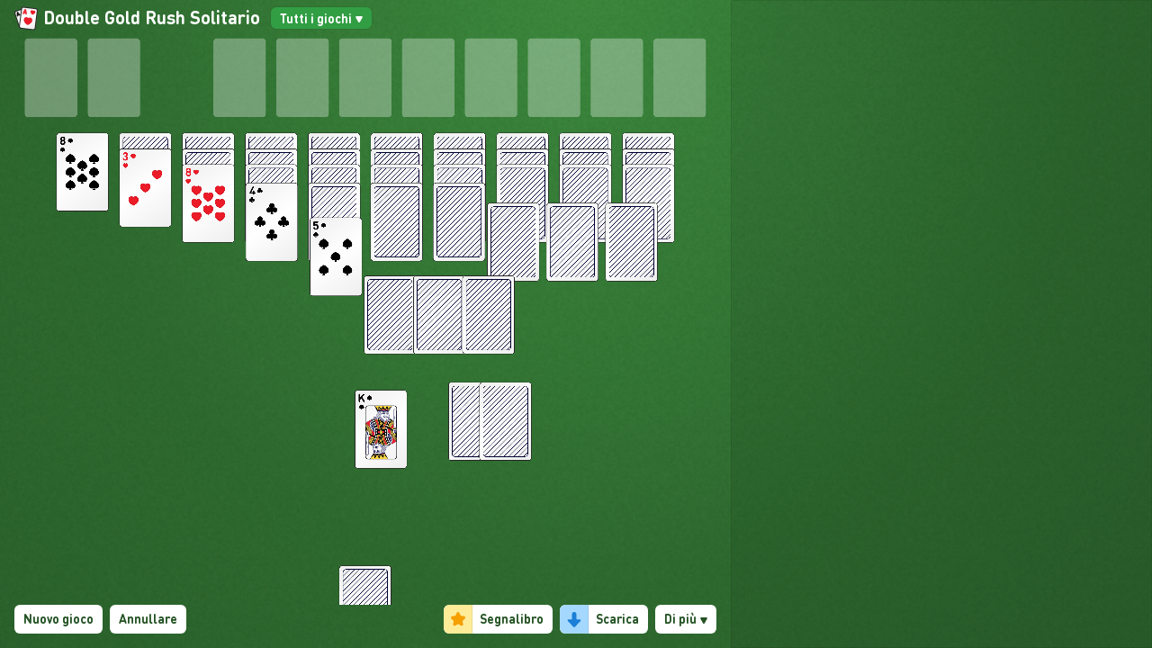

--- FILE ---
content_type: application/javascript; charset=UTF-8
request_url: https://online-solitaire.com/double-gold-rush-solitaire.dad1523b.chunk.js
body_size: 140476
content:
webpackJsonp([230],{3563:function(t,e,o){"use strict";function n(t,e){return t.chunkName=c,t.aboutComponents=u,Object(d.a)(t,e)}Object.defineProperty(e,"__esModule",{value:!0}),e.default=n;var a=o(397),r=o.n(a),i=o(3805),l=o.n(i),s=o(4044),d=o(4045),c="double-gold-rush-solitaire",m=r()(c),u={LoadableAboutComponentDE:l.a.Map(Object(s.b)(o(4055)("./"+m+"AboutMarkdown.mdx"))),LoadableAboutComponentEN:l.a.Map(Object(s.b)(o(4050)("./"+m+"AboutMarkdown.mdx"))),LoadableAboutComponentES:l.a.Map(Object(s.b)(o(4051)("./"+m+"AboutMarkdown.mdx"))),LoadableAboutComponentFR:l.a.Map(Object(s.b)(o(4052)("./"+m+"AboutMarkdown.mdx"))),LoadableAboutComponentIT:l.a.Map(Object(s.b)(o(4053)("./"+m+"AboutMarkdown.mdx"))),LoadableAboutComponentPT:l.a.Map(Object(s.b)(o(4054)("./"+m+"AboutMarkdown.mdx")))}},3782:function(t,e){var o=t.exports={version:"2.6.12"};"number"==typeof __e&&(__e=o)},3783:function(t,e,o){"use strict";function n(t){return t&&t.__esModule?t:{default:t}}function a(){for(var t=arguments.length,e=Array(t),o=0;o<t;o++)e[o]=arguments[o];return function(t){var o=function(o){function n(){return(0,s.default)(this,n),(0,u.default)(this,(n.__proto__||(0,i.default)(n)).apply(this,arguments))}return(0,f.default)(n,o),(0,c.default)(n,[{key:"componentWillMount",value:function(){var t;this.removeCss=(t=this.context).insertCss.apply(t,e)}},{key:"componentWillUnmount",value:function(){this.removeCss&&setTimeout(this.removeCss,0)}},{key:"render",value:function(){return g.default.createElement(t,this.props)}}]),n}(b.Component),n=t.displayName||t.name||"Component";return o.displayName="WithStyles("+n+")",o.contextTypes=y,o.ComposedComponent=t,(0,k.default)(o,t)}}Object.defineProperty(e,"__esModule",{value:!0});var r=o(3869),i=n(r),l=o(3874),s=n(l),d=o(3875),c=n(d),m=o(3879),u=n(m),p=o(3903),f=n(p),b=o(389),g=n(b),h=o(631),x=n(h),w=o(3826),k=n(w),y={insertCss:x.default.func};e.default=a},3784:function(t,e){function o(t,e){var o=t[1]||"",a=t[3];if(!a)return o;if(e&&"function"==typeof btoa){var r=n(a);return[o].concat(a.sources.map(function(t){return"/*# sourceURL="+a.sourceRoot+t+" */"})).concat([r]).join("\n")}return[o].join("\n")}function n(t){return"/*# sourceMappingURL=data:application/json;charset=utf-8;base64,"+btoa(unescape(encodeURIComponent(JSON.stringify(t))))+" */"}t.exports=function(t){var e=[];return e.toString=function(){return this.map(function(e){var n=o(e,t);return e[2]?"@media "+e[2]+"{"+n+"}":n}).join("")},e.i=function(t,o){"string"==typeof t&&(t=[[null,t,""]]);for(var n={},a=0;a<this.length;a++){var r=this[a][0];"number"==typeof r&&(n[r]=!0)}for(a=0;a<t.length;a++){var i=t[a];"number"==typeof i[0]&&n[i[0]]||(o&&!i[2]?i[2]=o:o&&(i[2]="("+i[2]+") and ("+o+")"),e.push(i))}},e}},3785:function(t,e,o){"use strict";function n(t){return t&&t.__esModule?t:{default:t}}function a(t){return btoa(encodeURIComponent(t).replace(/%([0-9A-F]{2})/g,function(t,e){return String.fromCharCode("0x"+e)}))}function r(t){t.forEach(function(t){if(--u[t]<=0){var e=document.getElementById(m+t);e&&e.parentNode.removeChild(e)}})}function i(t){for(var e=arguments.length>1&&void 0!==arguments[1]?arguments[1]:{},o=e.replace,n=void 0!==o&&o,i=e.prepend,l=void 0!==i&&i,d=[],p=0;p<t.length;p++){var f=(0,c.default)(t[p],4),b=f[0],g=f[1],h=f[2],x=f[3],w=b+"-"+p;if(d.push(w),!u[w]||n){u[w]=1;var k=document.getElementById(m+w),y=!1;k||(y=!0,k=document.createElement("style"),k.setAttribute("type","text/css"),k.id=m+w,h&&k.setAttribute("media",h));var v=g;x&&"function"==typeof btoa&&(v+="\n/*# sourceMappingURL=data:application/json;base64,"+a((0,s.default)(x))+"*/",v+="\n/*# sourceURL="+x.file+"?"+w+"*/"),"textContent"in k?k.textContent=v:k.styleSheet.cssText=v,y&&(l?document.head.insertBefore(k,document.head.childNodes[0]):document.head.appendChild(k))}else u[w]++}return r.bind(null,d)}var l=o(3911),s=n(l),d=o(3913),c=n(d),m="s",u={};t.exports=i},3786:function(t,e,o){var n=o(3812)("wks"),a=o(3802),r=o(3787).Symbol,i="function"==typeof r;(t.exports=function(t){return n[t]||(n[t]=i&&r[t]||(i?r:a)("Symbol."+t))}).store=n},3787:function(t,e){var o=t.exports="undefined"!=typeof window&&window.Math==Math?window:"undefined"!=typeof self&&self.Math==Math?self:Function("return this")();"number"==typeof __g&&(__g=o)},3788:function(t,e){var o={}.hasOwnProperty;t.exports=function(t,e){return o.call(t,e)}},3789:function(t,e,o){var n=o(3794),a=o(3841),r=o(3813),i=Object.defineProperty;e.f=o(3790)?Object.defineProperty:function(t,e,o){if(n(t),e=r(e,!0),n(o),a)try{return i(t,e,o)}catch(t){}if("get"in o||"set"in o)throw TypeError("Accessors not supported!");return"value"in o&&(t[e]=o.value),t}},3790:function(t,e,o){t.exports=!o(3797)(function(){return 7!=Object.defineProperty({},"a",{get:function(){return 7}}).a})},3791:function(t,e,o){"use strict";function n(t){var e={};switch(t){case"top":case"top center":e={attachment:"bottom center",targetAttachment:"top center"};break;case"bottom":case"bottom center":e={attachment:"top center",targetAttachment:"bottom center"};break;case"left":case"left center":e={attachment:"middle right",targetAttachment:"middle left"};break;case"right":case"right center":e={attachment:"middle left",targetAttachment:"middle right"};break;case"top left":e={attachment:"bottom left",targetAttachment:"top left"};break;case"top right":e={attachment:"bottom right",targetAttachment:"top right"};break;case"bottom left":e={attachment:"top left",targetAttachment:"bottom left"};break;case"bottom right":e={attachment:"top right",targetAttachment:"bottom right"};break;case"right top":e={attachment:"top left",targetAttachment:"top right"};break;case"right bottom":e={attachment:"bottom left",targetAttachment:"bottom right"};break;case"left top":e={attachment:"top right",targetAttachment:"top left"};break;case"left bottom":e={attachment:"bottom right",targetAttachment:"bottom left"};break;default:e={attachment:"top center",targetAttachment:"bottom center"}}return e}function a(){var t=document.createElement("div");t.style.position="absolute",t.style.top="-9999px",t.style.width="50px",t.style.height="50px",t.style.overflow="scroll",document.body.appendChild(t);var e=t.offsetWidth-t.clientWidth;return document.body.removeChild(t),e}function r(t){document.body.style.paddingRight=t>0?t+"px":null}function i(){return document.body.clientWidth<window.innerWidth}function l(){return parseInt(window.getComputedStyle(document.body,null).getPropertyValue("padding-right")||0,10)}function s(){var t=a(),e=document.querySelectorAll(".navbar-fixed-top, .navbar-fixed-bottom, .is-fixed")[0],o=e?parseInt(e.style.paddingRight||0,10):0;i()&&r(o+t)}function d(t,e){return e?t.split(" ").map(function(t){return e[t]||t}).join(" "):t}function c(t,e){var o={};return Object.keys(t).forEach(function(n){-1===e.indexOf(n)&&(o[n]=t[n])}),o}function m(t,e){var o=t.className,n=t.cssModule,a=t.tabId,r=t.tag,i=U(t,["className","cssModule","tabId","tag"]),l=d(h()("tab-pane",o,{active:a===e.activeTabId}),n);return p.a.createElement(r,P({},i,{className:l}))}o.d(e,"f",function(){return z}),o.d(e,"x",function(){return $}),o.d(e,"d",function(){return V}),o.d(e,"u",function(){return tt}),o.d(e,"v",function(){return nt}),o.d(e,"w",function(){return lt}),o.d(e,"q",function(){return ct}),o.d(e,"s",function(){return pt}),o.d(e,"r",function(){return Ct}),o.d(e,"t",function(){return Ft}),o.d(e,"a",function(){return zt}),o.d(e,"b",function(){return Gt}),o.d(e,"c",function(){return qt}),o.d(e,"g",function(){return St}),o.d(e,"h",function(){return Jt}),o.d(e,"i",function(){return kt}),o.d(e,"j",function(){return oe}),o.d(e,"o",function(){return mo}),o.d(e,"p",function(){return ho}),o.d(e,"y",function(){return So}),o.d(e,"k",function(){return Po}),o.d(e,"l",function(){return zo}),o.d(e,"m",function(){return Ko}),o.d(e,"n",function(){return Cn}),o.d(e,"e",function(){return Rn});var u=o(389),p=o.n(u),f=o(631),b=o.n(f),g=o(3867),h=o.n(g),x=o(3929),w=o.n(x),k=o(633),y=o.n(k),v=o(3930),_=o.n(v),M=o(3931),S=o.n(M),A=o(3932),O=o.n(A),C=o(3933),j=(o.n(C),["top","bottom","left","right","top left","top center","top right","right top","right middle","right bottom","bottom right","bottom center","bottom left","left top","left middle","left bottom"]),T="function"==typeof Symbol&&"symbol"==typeof Symbol.iterator?function(t){return typeof t}:function(t){return t&&"function"==typeof Symbol&&t.constructor===Symbol&&t!==Symbol.prototype?"symbol":typeof t},F=function(t,e){if(!(t instanceof e))throw new TypeError("Cannot call a class as a function")},D=function(){function t(t,e){for(var o=0;o<e.length;o++){var n=e[o];n.enumerable=n.enumerable||!1,n.configurable=!0,"value"in n&&(n.writable=!0),Object.defineProperty(t,n.key,n)}}return function(e,o,n){return o&&t(e.prototype,o),n&&t(e,n),e}}(),E=function(t,e,o){return e in t?Object.defineProperty(t,e,{value:o,enumerable:!0,configurable:!0,writable:!0}):t[e]=o,t},P=Object.assign||function(t){for(var e=1;e<arguments.length;e++){var o=arguments[e];for(var n in o)Object.prototype.hasOwnProperty.call(o,n)&&(t[n]=o[n])}return t},N=function(t,e){if("function"!=typeof e&&null!==e)throw new TypeError("Super expression must either be null or a function, not "+typeof e);t.prototype=Object.create(e&&e.prototype,{constructor:{value:t,enumerable:!1,writable:!0,configurable:!0}}),e&&(Object.setPrototypeOf?Object.setPrototypeOf(t,e):t.__proto__=e)},U=function(t,e){var o={};for(var n in t)e.indexOf(n)>=0||Object.prototype.hasOwnProperty.call(t,n)&&(o[n]=t[n]);return o},I=function(t,e){if(!t)throw new ReferenceError("this hasn't been initialised - super() hasn't been called");return!e||"object"!=typeof e&&"function"!=typeof e?t:e},R={tag:b.a.oneOfType([b.a.func,b.a.string]),fluid:b.a.bool,className:b.a.string,cssModule:b.a.object},B={tag:"div"},z=function(t){var e=t.className,o=t.cssModule,n=t.fluid,a=t.tag,r=U(t,["className","cssModule","fluid","tag"]),i=d(h()(e,n?"container-fluid":"container"),o);return p.a.createElement(a,P({},r,{className:i}))};z.propTypes=R,z.defaultProps=B;var L={tag:b.a.oneOfType([b.a.func,b.a.string]),noGutters:b.a.bool,className:b.a.string,cssModule:b.a.object},G={tag:"div"},$=function(t){var e=t.className,o=t.cssModule,n=t.noGutters,a=t.tag,r=U(t,["className","cssModule","noGutters","tag"]),i=d(h()(e,n?"no-gutters":null,"row"),o);return p.a.createElement(a,P({},r,{className:i}))};$.propTypes=L,$.defaultProps=G;var W=["xs","sm","md","lg","xl"],q=b.a.oneOfType([b.a.number,b.a.string]),K=b.a.oneOfType([b.a.bool,b.a.number,b.a.string,b.a.shape({size:b.a.oneOfType([b.a.bool,b.a.number,b.a.string]),push:q,pull:q,offset:q})]),Y={tag:b.a.oneOfType([b.a.func,b.a.string]),xs:K,sm:K,md:K,lg:K,xl:K,className:b.a.string,cssModule:b.a.object,widths:b.a.array},X={tag:"div",widths:W},H=function(t,e,o){return!0===o||""===o?t?"col":"col-"+e:"auto"===o?t?"col-auto":"col-"+e+"-auto":t?"col-"+o:"col-"+e+"-"+o},V=function(t){var e=t.className,o=t.cssModule,n=t.widths,a=t.tag,r=U(t,["className","cssModule","widths","tag"]),i=[];n.forEach(function(e,n){var a=t[e];if(n||void 0!==a||(a=!0),delete r[e],a){var l=!n,s=void 0;if(w()(a)){var c,m=l?"-":"-"+e+"-";s=H(l,e,a.size),i.push(d(h()((c={},E(c,s,a.size||""===a.size),E(c,"push"+m+a.push,a.push||0===a.push),E(c,"pull"+m+a.pull,a.pull||0===a.pull),E(c,"offset"+m+a.offset,a.offset||0===a.offset),c))),o)}else s=H(l,e,a),i.push(s)}});var l=d(h()(e,i),o);return p.a.createElement(a,P({},r,{className:l}))};V.propTypes=Y,V.defaultProps=X;var Z={light:b.a.bool,inverse:b.a.bool,full:b.a.bool,fixed:b.a.string,sticky:b.a.string,color:b.a.string,role:b.a.string,tag:b.a.oneOfType([b.a.func,b.a.string]),className:b.a.string,cssModule:b.a.object,toggleable:b.a.oneOfType([b.a.bool,b.a.string])},J={tag:"nav",toggleable:!1},Q=function(t){return!1!==t&&(!0===t||"xs"===t?"navbar-toggleable":"navbar-toggleable-"+t)},tt=function(t){var e,o=t.toggleable,n=t.className,a=t.cssModule,r=t.light,i=t.inverse,l=t.full,s=t.fixed,c=t.sticky,m=t.color,u=t.tag,f=U(t,["toggleable","className","cssModule","light","inverse","full","fixed","sticky","color","tag"]),b=d(h()(n,"navbar",Q(o),(e={"navbar-light":r,"navbar-inverse":i},E(e,"bg-"+m,m),E(e,"navbar-full",l),E(e,"fixed-"+s,s),E(e,"sticky-"+c,c),e)),a);return p.a.createElement(u,P({},f,{className:b}))};tt.propTypes=Z,tt.defaultProps=J;var et={tag:b.a.oneOfType([b.a.func,b.a.string]),className:b.a.string,cssModule:b.a.object},ot={tag:"a"},nt=function(t){var e=t.className,o=t.cssModule,n=t.tag,a=U(t,["className","cssModule","tag"]),r=d(h()(e,"navbar-brand"),o);return p.a.createElement(n,P({},a,{className:r}))};nt.propTypes=et,nt.defaultProps=ot;var at={tag:b.a.oneOfType([b.a.func,b.a.string]),type:b.a.string,className:b.a.string,cssModule:b.a.object,children:b.a.node,right:b.a.bool,left:b.a.bool},rt={tag:"button",type:"button"},it=p.a.createElement("span",{className:"navbar-toggler-icon"}),lt=function(t){var e=t.className,o=t.cssModule,n=t.children,a=t.right,r=t.left,i=t.tag,l=U(t,["className","cssModule","children","right","left","tag"]),s=d(h()(e,"navbar-toggler",a&&"navbar-toggler-right",r&&"navbar-toggler-left"),o);return p.a.createElement(i,P({},l,{className:s}),n||it)};lt.propTypes=at,lt.defaultProps=rt;var st={tabs:b.a.bool,pills:b.a.bool,vertical:b.a.bool,navbar:b.a.bool,tag:b.a.oneOfType([b.a.func,b.a.string]),className:b.a.string,cssModule:b.a.object},dt={tag:"ul"},ct=function(t){var e=t.className,o=t.cssModule,n=t.tabs,a=t.pills,r=t.vertical,i=t.navbar,l=t.tag,s=U(t,["className","cssModule","tabs","pills","vertical","navbar","tag"]),c=d(h()(e,i?"navbar-nav":"nav",{"nav-tabs":n,"nav-pills":a,"flex-column":r}),o);return p.a.createElement(l,P({},s,{className:c}))};ct.propTypes=st,ct.defaultProps=dt;var mt={tag:b.a.oneOfType([b.a.func,b.a.string]),className:b.a.string,cssModule:b.a.object},ut={tag:"li"},pt=function(t){var e=t.className,o=t.cssModule,n=t.tag,a=U(t,["className","cssModule","tag"]),r=d(h()(e,"nav-item"),o);return p.a.createElement(n,P({},a,{className:r}))};pt.propTypes=mt,pt.defaultProps=ut;var ft={children:b.a.node.isRequired,className:b.a.string,arrow:b.a.string,disabled:b.a.bool,isOpen:b.a.bool.isRequired,toggle:b.a.func.isRequired,tether:b.a.object.isRequired,tetherRef:b.a.func,style:b.a.node,cssModule:b.a.object},bt={isOpen:!1,tetherRef:function(){}},gt=function(t){function e(t){F(this,e);var o=I(this,(e.__proto__||Object.getPrototypeOf(e)).call(this,t));return o.handleDocumentClick=o.handleDocumentClick.bind(o),o.toggle=o.toggle.bind(o),o}return N(e,t),D(e,[{key:"componentDidMount",value:function(){this.handleProps()}},{key:"componentDidUpdate",value:function(t){this.props.isOpen!==t.isOpen?this.handleProps():this._element&&this.renderIntoSubtree()}},{key:"componentWillUnmount",value:function(){this.hide()}},{key:"getTarget",value:function(){var t=this.props.tether.target;return _()(t)?t():t}},{key:"getTetherConfig",value:function(){var t=P({},this.props.tether);return t.element=this._element,t.target=this.getTarget(),t}},{key:"handleDocumentClick",value:function(t){var e=this._element;t.target!==e&&e.contains(t.target)||this.toggle()}},{key:"handleProps",value:function(){this.props.isOpen?this.show():this.hide()}},{key:"hide",value:function(){document.removeEventListener("click",this.handleDocumentClick,!0),this._element&&(document.body.removeChild(this._element),y.a.unmountComponentAtNode(this._element),this._element=null),this._tether&&(this._tether.destroy(),this._tether=null,this.props.tetherRef(this._tether))}},{key:"show",value:function(){document.addEventListener("click",this.handleDocumentClick,!0),this._element=document.createElement("div"),this._element.className=this.props.className,document.body.appendChild(this._element),this.renderIntoSubtree(),this._tether=new S.a(this.getTetherConfig()),this.props.tetherRef(this._tether),this._tether.position(),this._element.childNodes[0].focus()}},{key:"toggle",value:function(t){return this.props.disabled?t&&t.preventDefault():this.props.toggle()}},{key:"renderIntoSubtree",value:function(){y.a.unstable_renderSubtreeIntoContainer(this,this.renderChildren(),this._element)}},{key:"renderChildren",value:function(){var t=this.props,e=t.children,o=t.style;return p.a.cloneElement(e,{style:o})}},{key:"render",value:function(){return null}}]),e}(p.a.Component);gt.propTypes=ft,gt.defaultProps=bt;var ht={tag:b.a.oneOfType([b.a.func,b.a.string]),children:b.a.node.isRequired,right:b.a.bool,className:b.a.string,cssModule:b.a.object},xt={tag:"div"},wt={isOpen:b.a.bool.isRequired},kt=function(t,e){var o=t.className,n=t.cssModule,a=t.right,r=t.tag,i=U(t,["className","cssModule","right","tag"]),l=d(h()(o,"dropdown-menu",{"dropdown-menu-right":a}),n);return p.a.createElement(r,P({},i,{tabIndex:"-1","aria-hidden":!e.isOpen,role:"menu",className:l}))};kt.propTypes=ht,kt.defaultProps=xt,kt.contextTypes=wt;var yt={disabled:b.a.bool,dropup:b.a.bool,group:b.a.bool,isOpen:b.a.bool,size:b.a.string,tag:b.a.string,tether:b.a.oneOfType([b.a.object,b.a.bool]),toggle:b.a.func,children:b.a.node,className:b.a.string,cssModule:b.a.object},vt={isOpen:!1,tag:"div"},_t={toggle:b.a.func.isRequired,isOpen:b.a.bool.isRequired},Mt={classPrefix:"bs-tether",classes:{element:"dropdown",enabled:"show"},constraints:[{to:"scrollParent",attachment:"together none"},{to:"window",attachment:"together none"}]},St=function(t){function e(t){F(this,e);var o=I(this,(e.__proto__||Object.getPrototypeOf(e)).call(this,t));return o.addEvents=o.addEvents.bind(o),o.getTetherConfig=o.getTetherConfig.bind(o),o.handleDocumentClick=o.handleDocumentClick.bind(o),o.removeEvents=o.removeEvents.bind(o),o.toggle=o.toggle.bind(o),o}return N(e,t),D(e,[{key:"getChildContext",value:function(){return{toggle:this.props.toggle,isOpen:this.props.isOpen}}},{key:"componentDidMount",value:function(){this.handleProps()}},{key:"componentDidUpdate",value:function(t){this.props.isOpen!==t.isOpen&&this.handleProps()}},{key:"componentWillUnmount",value:function(){this.removeEvents()}},{key:"getTetherTarget",value:function(){return y.a.findDOMNode(this).querySelector('[data-toggle="dropdown"]')}},{key:"getTetherConfig",value:function(t){var e=this,o=function(){return e.getTetherTarget()},n="top",a="left",r="bottom",i="left";return t.right&&(a="right",i="right"),this.props.dropup&&(n="bottom",r="top"),P({},Mt,{attachment:n+" "+a,targetAttachment:r+" "+i,target:o},this.props.tether)}},{key:"addEvents",value:function(){document.addEventListener("click",this.handleDocumentClick,!0)}},{key:"removeEvents",value:function(){document.removeEventListener("click",this.handleDocumentClick,!0)}},{key:"handleDocumentClick",value:function(t){var e=y.a.findDOMNode(this);e.contains(t.target)&&e!==t.target||this.toggle()}},{key:"handleProps",value:function(){this.props.tether||(this.props.isOpen?this.addEvents():this.removeEvents())}},{key:"toggle",value:function(t){return this.props.disabled?t&&t.preventDefault():this.props.toggle()}},{key:"renderChildren",value:function(){var t=this,e=this.props,o=e.tether,n=e.children,a=U(e,["tether","children"]);return a.toggle=this.toggle,p.a.Children.map(p.a.Children.toArray(n),function(e){if(o&&e.type===kt){var n=t.getTetherConfig(e.props);return p.a.createElement(gt,P({},a,{tether:n}),e)}return e})}},{key:"render",value:function(){var t,e=c(this.props,["toggle","tether"]),o=e.className,n=e.cssModule,a=e.dropup,r=e.group,i=e.size,l=e.tag,s=e.isOpen,m=U(e,["className","cssModule","dropup","group","size","tag","isOpen"]),u=d(h()(o,(t={"btn-group":r},E(t,"btn-group-"+i,!!i),E(t,"dropdown",!r),E(t,"show",s),E(t,"dropup",a),t)),n);return p.a.createElement(l,P({},m,{className:u}),this.renderChildren())}}]),e}(p.a.Component);St.propTypes=yt,St.defaultProps=vt,St.childContextTypes=_t;var At={children:b.a.node,tag:b.a.oneOfType([b.a.func,b.a.string]),className:b.a.string,cssModule:b.a.object},Ot={tag:"li"},Ct=function(t){var e=t.className,o=t.cssModule,n=t.tag,a=U(t,["className","cssModule","tag"]),r=d(h()(e,"nav-item"),o);return p.a.createElement(St,P({},a,{tag:n,className:r}))};Ct.propTypes=At,Ct.defaultProps=Ot;var jt={tag:b.a.oneOfType([b.a.func,b.a.string]),getRef:b.a.oneOfType([b.a.func,b.a.string]),disabled:b.a.bool,active:b.a.bool,className:b.a.string,cssModule:b.a.object,onClick:b.a.func,href:b.a.any},Tt={tag:"a"},Ft=function(t){function e(t){F(this,e);var o=I(this,(e.__proto__||Object.getPrototypeOf(e)).call(this,t));return o.onClick=o.onClick.bind(o),o}return N(e,t),D(e,[{key:"onClick",value:function(t){if(this.props.disabled)return void t.preventDefault();"#"===this.props.href&&t.preventDefault(),this.props.onClick&&this.props.onClick(t)}},{key:"render",value:function(){var t=this.props,e=t.className,o=t.cssModule,n=t.active,a=t.tag,r=t.getRef,i=U(t,["className","cssModule","active","tag","getRef"]),l=d(h()(e,"nav-link",{disabled:i.disabled,active:n}),o);return p.a.createElement(a,P({},i,{ref:r,onClick:this.onClick,className:l}))}}]),e}(p.a.Component);Ft.propTypes=jt,Ft.defaultProps=Tt;var Dt={tag:b.a.string,className:b.a.string,cssModule:b.a.object},Et={tag:"ol"},Pt=function(t){var e=t.className,o=t.cssModule,n=t.tag,a=U(t,["className","cssModule","tag"]),r=d(h()(e,"breadcrumb"),o);return p.a.createElement(n,P({},a,{className:r}))};Pt.propTypes=Dt,Pt.defaultProps=Et;var Nt={tag:b.a.oneOfType([b.a.func,b.a.string]),active:b.a.bool,className:b.a.string,cssModule:b.a.object},Ut={tag:"li"},It=function(t){var e=t.className,o=t.cssModule,n=t.active,a=t.tag,r=U(t,["className","cssModule","active","tag"]),i=d(h()(e,!!n&&"active","breadcrumb-item"),o);return p.a.createElement(a,P({},r,{className:i}))};It.propTypes=Nt,It.defaultProps=Ut;var Rt={active:b.a.bool,block:b.a.bool,color:b.a.string,disabled:b.a.bool,outline:b.a.bool,tag:b.a.oneOfType([b.a.func,b.a.string]),getRef:b.a.oneOfType([b.a.func,b.a.string]),onClick:b.a.func,size:b.a.string,children:b.a.node,className:b.a.string,cssModule:b.a.object},Bt={color:"secondary",tag:"button"},zt=function(t){function e(t){F(this,e);var o=I(this,(e.__proto__||Object.getPrototypeOf(e)).call(this,t));return o.onClick=o.onClick.bind(o),o}return N(e,t),D(e,[{key:"onClick",value:function(t){if(this.props.disabled)return void t.preventDefault();this.props.onClick&&this.props.onClick(t)}},{key:"render",value:function(){var t=this.props,e=t.active,o=t.block,n=t.className,a=t.cssModule,r=t.color,i=t.outline,l=t.size,s=t.tag,c=t.getRef,m=U(t,["active","block","className","cssModule","color","outline","size","tag","getRef"]),u=d(h()(n,"btn","btn"+(i?"-outline":"")+"-"+r,!!l&&"btn-"+l,!!o&&"btn-block",{active:e,disabled:this.props.disabled}),a);return m.href&&"button"===s&&(s="a"),p.a.createElement(s,P({type:"button"===s&&m.onClick?"button":void 0},m,{className:u,ref:c,onClick:this.onClick}))}}]),e}(p.a.Component);zt.propTypes=Rt,zt.defaultProps=Bt;var Lt={children:b.a.node},Gt=function(t){return p.a.createElement(St,P({group:!0},t))};Gt.propTypes=Lt;var $t={tag:b.a.oneOfType([b.a.func,b.a.string]),"aria-label":b.a.string,className:b.a.string,cssModule:b.a.object,role:b.a.string,size:b.a.string,vertical:b.a.bool},Wt={tag:"div",role:"group"},qt=function(t){var e=t.className,o=t.cssModule,n=t.size,a=t.vertical,r=t.tag,i=U(t,["className","cssModule","size","vertical","tag"]),l=d(h()(e,!!n&&"btn-group-"+n,a?"btn-group-vertical":"btn-group"),o);return p.a.createElement(r,P({},i,{className:l}))};qt.propTypes=$t,qt.defaultProps=Wt;var Kt={tag:b.a.oneOfType([b.a.func,b.a.string]),"aria-label":b.a.string,className:b.a.string,cssModule:b.a.object,role:b.a.string},Yt={tag:"div",role:"toolbar"},Xt=function(t){var e=t.className,o=t.cssModule,n=t.tag,a=U(t,["className","cssModule","tag"]),r=d(h()(e,"btn-toolbar"),o);return p.a.createElement(n,P({},a,{className:r}))};Xt.propTypes=Kt,Xt.defaultProps=Yt;var Ht={children:b.a.node,active:b.a.bool,disabled:b.a.bool,divider:b.a.bool,tag:b.a.oneOfType([b.a.func,b.a.string]),header:b.a.bool,onClick:b.a.func,className:b.a.string,cssModule:b.a.object,toggle:b.a.bool},Vt={toggle:b.a.func},Zt={tag:"button",toggle:!0},Jt=function(t){function e(t){F(this,e);var o=I(this,(e.__proto__||Object.getPrototypeOf(e)).call(this,t));return o.onClick=o.onClick.bind(o),o.getTabIndex=o.getTabIndex.bind(o),o}return N(e,t),D(e,[{key:"onClick",value:function(t){if(this.props.disabled||this.props.header||this.props.divider)return void t.preventDefault();this.props.onClick&&this.props.onClick(t),this.props.toggle&&this.context.toggle()}},{key:"getTabIndex",value:function(){return this.props.disabled||this.props.header||this.props.divider?"-1":"0"}},{key:"render",value:function(){var t=this.getTabIndex(),e=c(this.props,["toggle"]),o=e.className,n=e.cssModule,a=e.divider,r=e.tag,i=e.header,l=e.active,s=U(e,["className","cssModule","divider","tag","header","active"]),m=d(h()(o,{disabled:s.disabled,"dropdown-item":!a&&!i,active:l,"dropdown-header":i,"dropdown-divider":a}),n);return"button"===r&&(i?r="h6":a?r="div":s.href&&(r="a")),p.a.createElement(r,P({type:"button"===r&&(s.onClick||this.props.toggle)?"button":void 0},s,{tabIndex:t,className:m,onClick:this.onClick}))}}]),e}(p.a.Component);Jt.propTypes=Ht,Jt.defaultProps=Zt,Jt.contextTypes=Vt;var Qt={caret:b.a.bool,color:b.a.string,children:b.a.node,className:b.a.string,cssModule:b.a.object,disabled:b.a.bool,onClick:b.a.func,"data-toggle":b.a.string,"aria-haspopup":b.a.bool,split:b.a.bool,tag:b.a.oneOfType([b.a.func,b.a.string]),nav:b.a.bool},te={"data-toggle":"dropdown","aria-haspopup":!0,color:"secondary"},ee={isOpen:b.a.bool.isRequired,toggle:b.a.func.isRequired},oe=function(t){function e(t){F(this,e);var o=I(this,(e.__proto__||Object.getPrototypeOf(e)).call(this,t));return o.onClick=o.onClick.bind(o),o}return N(e,t),D(e,[{key:"onClick",value:function(t){if(this.props.disabled)return void t.preventDefault();this.props.nav&&!this.props.tag&&t.preventDefault(),this.props.onClick&&this.props.onClick(t),this.context.toggle()}},{key:"render",value:function(){var t=this.props,e=t.className,o=t.color,n=t.cssModule,a=t.caret,r=t.split,i=t.nav,l=t.tag,s=U(t,["className","color","cssModule","caret","split","nav","tag"]),c=s["aria-label"]||"Toggle Dropdown",m=d(h()(e,{"dropdown-toggle":a||r,"dropdown-toggle-split":r,active:this.context.isOpen,"nav-link":i}),n),u=s.children||p.a.createElement("span",{className:"sr-only"},c),f=void 0;return i&&!l?(f="a",s.href="#"):l?f=l:(f=zt,s.color=o),p.a.createElement(f,P({},s,{className:m,onClick:this.onClick,"aria-haspopup":"true","aria-expanded":this.context.isOpen,children:u}))}}]),e}(p.a.Component);oe.propTypes=Qt,oe.defaultProps=te,oe.contextTypes=ee;var ne={baseClass:b.a.string,baseClassIn:b.a.string,tag:b.a.oneOfType([b.a.func,b.a.string]),className:b.a.string,cssModule:b.a.object,transitionAppearTimeout:b.a.number,transitionEnterTimeout:b.a.number,transitionLeaveTimeout:b.a.number,transitionAppear:b.a.bool,transitionEnter:b.a.bool,transitionLeave:b.a.bool,onLeave:b.a.func,onEnter:b.a.func},ae={tag:"div",baseClass:"fade",baseClassIn:"show",transitionAppearTimeout:0,transitionEnterTimeout:0,transitionLeaveTimeout:0,transitionAppear:!0,transitionEnter:!0,transitionLeave:!0},re=function(t){function e(t){F(this,e);var o=I(this,(e.__proto__||Object.getPrototypeOf(e)).call(this,t));return o.state={mounted:!t.transitionAppear},o.onLeave=o.onLeave.bind(o),o.onEnter=o.onEnter.bind(o),o.timers=[],o}return N(e,t),D(e,[{key:"componentWillUnmount",value:function(){this.timers.forEach(function(t){return clearTimeout(t)})}},{key:"onEnter",value:function(t){var e=this;return function(){t(),e.props.onEnter&&e.props.onEnter()}}},{key:"onLeave",value:function(t){var e=this;return function(){t(),e.props.onLeave&&e.props.onLeave()}}},{key:"componentWillAppear",value:function(t){this.props.transitionAppear||this.onEnter(t)(),this.timers.push(setTimeout(this.onEnter(t),this.props.transitionAppearTimeout))}},{key:"componentDidAppear",value:function(){this.setState({mounted:!0})}},{key:"componentWillEnter",value:function(t){this.props.transitionEnter||this.onEnter(t)(),this.timers.push(setTimeout(this.onEnter(t),this.props.transitionEnterTimeout))}},{key:"componentDidEnter",value:function(){this.setState({mounted:!0})}},{key:"componentWillLeave",value:function(t){this.setState({mounted:!1}),this.props.transitionLeave||this.onLeave(t)(),this.timers.push(setTimeout(this.onLeave(t),this.props.transitionLeaveTimeout))}},{key:"render",value:function(){var t=this.props,e=t.baseClass,o=t.baseClassIn,n=t.className,a=t.cssModule,r=t.tag,i=c(this.props,Object.keys(ne)),l=d(h()(n,e,!!this.state.mounted&&o),a);return p.a.createElement(r,P({},i,{className:l}))}}]),e}(p.a.Component);re.propTypes=ne,re.defaultProps=ae;var ie={color:b.a.string,pill:b.a.bool,tag:b.a.oneOfType([b.a.func,b.a.string]),children:b.a.node,className:b.a.string,cssModule:b.a.object},le={color:"default",pill:!1,tag:"span"},se=function(t){var e=t.className,o=t.cssModule,n=t.color,a=t.pill,r=t.tag,i=U(t,["className","cssModule","color","pill","tag"]),l=d(h()(e,"badge","badge-"+n,!!a&&"badge-pill"),o);return p.a.createElement(r,P({},i,{className:l}))};se.propTypes=ie,se.defaultProps=le;var de={tag:b.a.oneOfType([b.a.func,b.a.string]),inverse:b.a.bool,color:b.a.string,block:b.a.bool,outline:b.a.bool,className:b.a.string,cssModule:b.a.object},ce={tag:"div"},me=function(t){var e=t.className,o=t.cssModule,n=t.color,a=t.block,r=t.inverse,i=t.outline,l=t.tag,s=U(t,["className","cssModule","color","block","inverse","outline","tag"]),c=d(h()(e,"card",!!r&&"card-inverse",!!a&&"card-block",!!n&&"card"+(i?"-outline":"")+"-"+n),o);return p.a.createElement(l,P({},s,{className:c}))};me.propTypes=de,me.defaultProps=ce;var ue={tag:b.a.oneOfType([b.a.func,b.a.string]),className:b.a.string,cssModule:b.a.object},pe={tag:"div"},fe=function(t){var e=t.className,o=t.cssModule,n=t.tag,a=U(t,["className","cssModule","tag"]),r=d(h()(e,"card-group"),o);return p.a.createElement(n,P({},a,{className:r}))};fe.propTypes=ue,fe.defaultProps=pe;var be={tag:b.a.oneOfType([b.a.func,b.a.string]),className:b.a.string,cssModule:b.a.object},ge={tag:"div"},he=function(t){var e=t.className,o=t.cssModule,n=t.tag,a=U(t,["className","cssModule","tag"]),r=d(h()(e,"card-deck"),o);return p.a.createElement(n,P({},a,{className:r}))};he.propTypes=be,he.defaultProps=ge;var xe={tag:b.a.oneOfType([b.a.func,b.a.string]),className:b.a.string,cssModule:b.a.object},we={tag:"div"},ke=function(t){var e=t.className,o=t.cssModule,n=t.tag,a=U(t,["className","cssModule","tag"]),r=d(h()(e,"card-columns"),o);return p.a.createElement(n,P({},a,{className:r}))};ke.propTypes=xe,ke.defaultProps=we;var ye={tag:b.a.oneOfType([b.a.func,b.a.string]),className:b.a.string,cssModule:b.a.object},ve={tag:"div"},_e=function(t){var e=t.className,o=t.cssModule,n=t.tag,a=U(t,["className","cssModule","tag"]),r=d(h()(e,"card-block"),o);return p.a.createElement(n,P({},a,{className:r}))};_e.propTypes=ye,_e.defaultProps=ve;var Me={tag:b.a.oneOfType([b.a.func,b.a.string]),getRef:b.a.oneOfType([b.a.func,b.a.string]),className:b.a.string,cssModule:b.a.object},Se={tag:"a"},Ae=function(t){var e=t.className,o=t.cssModule,n=t.tag,a=t.getRef,r=U(t,["className","cssModule","tag","getRef"]),i=d(h()(e,"card-link"),o);return p.a.createElement(n,P({},r,{ref:a,className:i}))};Ae.propTypes=Me,Ae.defaultProps=Se;var Oe={tag:b.a.oneOfType([b.a.func,b.a.string]),className:b.a.string,cssModule:b.a.object},Ce={tag:"div"},je=function(t){var e=t.className,o=t.cssModule,n=t.tag,a=U(t,["className","cssModule","tag"]),r=d(h()(e,"card-footer"),o);return p.a.createElement(n,P({},a,{className:r}))};je.propTypes=Oe,je.defaultProps=Ce;var Te={tag:b.a.oneOfType([b.a.func,b.a.string]),className:b.a.string,cssModule:b.a.object},Fe={tag:"div"},De=function(t){var e=t.className,o=t.cssModule,n=t.tag,a=U(t,["className","cssModule","tag"]),r=d(h()(e,"card-header"),o);return p.a.createElement(n,P({},a,{className:r}))};De.propTypes=Te,De.defaultProps=Fe;var Ee={tag:b.a.oneOfType([b.a.func,b.a.string]),top:b.a.bool,bottom:b.a.bool,className:b.a.string,cssModule:b.a.object},Pe={tag:"img"},Ne=function(t){var e=t.className,o=t.cssModule,n=t.top,a=t.bottom,r=t.tag,i=U(t,["className","cssModule","top","bottom","tag"]),l="card-img";n&&(l="card-img-top"),a&&(l="card-img-bottom");var s=d(h()(e,l),o);return p.a.createElement(r,P({},i,{className:s}))};Ne.propTypes=Ee,Ne.defaultProps=Pe;var Ue={tag:b.a.oneOfType([b.a.func,b.a.string]),className:b.a.string,cssModule:b.a.object},Ie={tag:"div"},Re=function(t){var e=t.className,o=t.cssModule,n=t.tag,a=U(t,["className","cssModule","tag"]),r=d(h()(e,"card-img-overlay"),o);return p.a.createElement(n,P({},a,{className:r}))};Re.propTypes=Ue,Re.defaultProps=Ie;var Be={tag:b.a.oneOfType([b.a.func,b.a.string]),className:b.a.string,cssModule:b.a.object},ze={tag:"h6"},Le=function(t){var e=t.className,o=t.cssModule,n=t.tag,a=U(t,["className","cssModule","tag"]),r=d(h()(e,"card-subtitle"),o);return p.a.createElement(n,P({},a,{className:r}))};Le.propTypes=Be,Le.defaultProps=ze;var Ge={tag:b.a.oneOfType([b.a.func,b.a.string]),className:b.a.string,cssModule:b.a.object},$e={tag:"p"},We=function(t){var e=t.className,o=t.cssModule,n=t.tag,a=U(t,["className","cssModule","tag"]),r=d(h()(e,"card-text"),o);return p.a.createElement(n,P({},a,{className:r}))};We.propTypes=Ge,We.defaultProps=$e;var qe={tag:b.a.oneOfType([b.a.func,b.a.string]),className:b.a.string,cssModule:b.a.object},Ke={tag:"h4"},Ye=function(t){var e=t.className,o=t.cssModule,n=t.tag,a=U(t,["className","cssModule","tag"]),r=d(h()(e,"card-title"),o);return p.a.createElement(n,P({},a,{className:r}))};Ye.propTypes=qe,Ye.defaultProps=Ke;var Xe={placement:b.a.oneOf(j),target:b.a.string.isRequired,isOpen:b.a.bool,tether:b.a.object,tetherRef:b.a.func,className:b.a.string,cssModule:b.a.object,toggle:b.a.func},He={isOpen:!1,placement:"bottom",toggle:function(){}},Ve={classPrefix:"bs-tether",classes:{element:!1,enabled:"show"},constraints:[{to:"scrollParent",attachment:"together none"},{to:"window",attachment:"together none"}]},Ze=function(t){function e(t){F(this,e);var o=I(this,(e.__proto__||Object.getPrototypeOf(e)).call(this,t));return o.getTetherConfig=o.getTetherConfig.bind(o),o}return N(e,t),D(e,[{key:"getTetherConfig",value:function(){var t=n(this.props.placement);return P({},Ve,t,{target:"#"+this.props.target},this.props.tether)}},{key:"render",value:function(){if(!this.props.isOpen)return null;var t=this.getTetherConfig(),e=d(h()("popover-inner",this.props.className),this.props.cssModule),o=c(this.props,Object.keys(Xe));return p.a.createElement(gt,{className:d("popover",this.props.cssModule),tether:t,tetherRef:this.props.tetherRef,isOpen:this.props.isOpen,toggle:this.props.toggle},p.a.createElement("div",P({},o,{className:e})))}}]),e}(p.a.Component);Ze.propTypes=Xe,Ze.defaultProps=He;var Je={tag:b.a.oneOfType([b.a.func,b.a.string]),className:b.a.string,cssModule:b.a.object},Qe={tag:"h3"},to=function(t){var e=t.className,o=t.cssModule,n=t.tag,a=U(t,["className","cssModule","tag"]),r=d(h()(e,"popover-title"),o);return p.a.createElement(n,P({},a,{className:r}))};to.propTypes=Je,to.defaultProps=Qe;var eo={tag:b.a.oneOfType([b.a.func,b.a.string]),className:b.a.string,cssModule:b.a.object},oo={tag:"div"},no=function(t){var e=t.className,o=t.cssModule,n=t.tag,a=U(t,["className","cssModule","tag"]),r=d(h()(e,"popover-content"),o);return p.a.createElement(n,P({},a,{className:r}))};no.propTypes=eo,no.defaultProps=oo;var ao={children:b.a.node,bar:b.a.bool,multi:b.a.bool,tag:b.a.string,value:b.a.oneOfType([b.a.string,b.a.number]),max:b.a.oneOfType([b.a.string,b.a.number]),animated:b.a.bool,striped:b.a.bool,color:b.a.string,className:b.a.string,barClassName:b.a.string,cssModule:b.a.object},ro={tag:"div",value:0,max:100},io=function(t){var e=t.children,o=t.className,n=t.barClassName,a=t.cssModule,r=t.value,i=t.max,l=t.animated,s=t.striped,c=t.color,m=t.bar,u=t.multi,f=t.tag,b=U(t,["children","className","barClassName","cssModule","value","max","animated","striped","color","bar","multi","tag"]),g=O()(r)/O()(i)*100,x=d(h()(o,"progress"),a),w=d(h()("progress-bar",m?o||n:n,l?"progress-bar-animated":null,c?"bg-"+c:null,s||l?"progress-bar-striped":null),a),k=u?e:p.a.createElement("div",{className:w,style:{width:g+"%"},role:"progressbar","aria-valuenow":r,"aria-valuemin":"0","aria-valuemax":i,children:e});return m?k:p.a.createElement(f,P({},b,{className:x,children:k}))};io.propTypes=ao,io.defaultProps=ro;var lo={isOpen:b.a.bool,autoFocus:b.a.bool,size:b.a.string,toggle:b.a.func,keyboard:b.a.bool,backdrop:b.a.oneOfType([b.a.bool,b.a.oneOf(["static"])]),onEnter:b.a.func,onExit:b.a.func,children:b.a.node,className:b.a.string,wrapClassName:b.a.string,modalClassName:b.a.string,backdropClassName:b.a.string,contentClassName:b.a.string,fade:b.a.bool,cssModule:b.a.object,zIndex:b.a.oneOfType([b.a.number,b.a.string]),backdropTransitionTimeout:b.a.number,backdropTransitionAppearTimeout:b.a.number,backdropTransitionEnterTimeout:b.a.number,backdropTransitionLeaveTimeout:b.a.number,modalTransitionTimeout:b.a.number,modalTransitionAppearTimeout:b.a.number,modalTransitionEnterTimeout:b.a.number,modalTransitionLeaveTimeout:b.a.number},so=Object.keys(lo),co={isOpen:!1,autoFocus:!0,backdrop:!0,keyboard:!0,zIndex:1050,fade:!0,modalTransitionTimeout:300,backdropTransitionTimeout:150},mo=function(t){function e(t){F(this,e);var o=I(this,(e.__proto__||Object.getPrototypeOf(e)).call(this,t));return o.originalBodyPadding=null,o.isBodyOverflowing=!1,o.togglePortal=o.togglePortal.bind(o),o.handleBackdropClick=o.handleBackdropClick.bind(o),o.handleEscape=o.handleEscape.bind(o),o.destroy=o.destroy.bind(o),o.onEnter=o.onEnter.bind(o),o.onExit=o.onExit.bind(o),o}return N(e,t),D(e,[{key:"componentDidMount",value:function(){this.props.isOpen&&this.togglePortal()}},{key:"componentDidUpdate",value:function(t){this.props.isOpen!==t.isOpen?this.togglePortal():this._element&&this.renderIntoSubtree()}},{key:"componentWillUnmount",value:function(){this.onExit()}},{key:"onEnter",value:function(){this.props.onEnter&&this.props.onEnter()}},{key:"onExit",value:function(){this.destroy(),this.props.onExit&&this.props.onExit()}},{key:"handleEscape",value:function(t){this.props.keyboard&&27===t.keyCode&&this.props.toggle&&this.props.toggle()}},{key:"handleBackdropClick",value:function(t){if(!0===this.props.backdrop){var e=this._dialog;t.target&&!e.contains(t.target)&&this.props.toggle&&this.props.toggle()}}},{key:"hasTransition",value:function(){return!1!==this.props.fade&&this.props.modalTransitionTimeout>0}},{key:"togglePortal",value:function(){this.props.isOpen?(this.props.autoFocus&&(this._focus=!0),this.show(),this.hasTransition()||this.onEnter()):(this.hide(),this.hasTransition()||this.onExit())}},{key:"destroy",value:function(){this._element&&(y.a.unmountComponentAtNode(this._element),document.body.removeChild(this._element),this._element=null);var t=document.body.className.replace(/(^| )modal-open( |$)/," ");document.body.className=d(h()(t).trim(),this.props.cssModule),r(this.originalBodyPadding)}},{key:"hide",value:function(){this.renderIntoSubtree()}},{key:"show",value:function(){var t=document.body.className;this._element=document.createElement("div"),this._element.setAttribute("tabindex","-1"),this._element.style.position="relative",this._element.style.zIndex=this.props.zIndex,this.originalBodyPadding=l(),s(),document.body.appendChild(this._element),document.body.className=d(h()(t,"modal-open"),this.props.cssModule),this.renderIntoSubtree()}},{key:"renderModalDialog",value:function(){var t=this,e=c(this.props,so);return p.a.createElement("div",P({className:d(h()("modal-dialog",this.props.className,E({},"modal-"+this.props.size,this.props.size)),this.props.cssModule),role:"document",ref:function(e){return t._dialog=e}},e),p.a.createElement("div",{className:d(h()("modal-content",this.props.contentClassName),this.props.cssModule)},this.props.children))}},{key:"renderIntoSubtree",value:function(){y.a.unstable_renderSubtreeIntoContainer(this,this.renderChildren(),this._element),this._focus&&(this._dialog.parentNode.focus(),this._focus=!1)}},{key:"renderChildren",value:function(){var t=this.props,e=t.wrapClassName,o=t.modalClassName,n=t.backdropClassName,a=t.cssModule,r=t.isOpen,i=t.backdrop,l=t.modalTransitionTimeout,s=t.backdropTransitionTimeout,c={onClickCapture:this.handleBackdropClick,onKeyUp:this.handleEscape,style:{display:"block"},tabIndex:"-1"};return this.hasTransition()?p.a.createElement(C.TransitionGroup,{component:"div",className:d(e)},r&&p.a.createElement(re,P({key:"modal-dialog",onEnter:this.onEnter,onLeave:this.onExit,transitionAppearTimeout:"number"==typeof this.props.modalTransitionAppearTimeout?this.props.modalTransitionAppearTimeout:l,transitionEnterTimeout:"number"==typeof this.props.modalTransitionEnterTimeout?this.props.modalTransitionEnterTimeout:l,transitionLeaveTimeout:"number"==typeof this.props.modalTransitionLeaveTimeout?this.props.modalTransitionLeaveTimeout:l,cssModule:a,className:d(h()("modal",o),a)},c),this.renderModalDialog()),r&&i&&p.a.createElement(re,{key:"modal-backdrop",transitionAppearTimeout:"number"==typeof this.props.backdropTransitionAppearTimeout?this.props.backdropTransitionAppearTimeout:s,transitionEnterTimeout:"number"==typeof this.props.backdropTransitionEnterTimeout?this.props.backdropTransitionEnterTimeout:s,transitionLeaveTimeout:"number"==typeof this.props.backdropTransitionLeaveTimeout?this.props.backdropTransitionLeaveTimeout:s,cssModule:a,className:d(h()("modal-backdrop",n),a)})):p.a.createElement("div",{className:d(e)},r&&p.a.createElement("div",P({className:d(h()("modal","show",o),a)},c),this.renderModalDialog()),r&&i&&p.a.createElement("div",{className:d(h()("modal-backdrop","show",n),a)}))}},{key:"render",value:function(){return null}}]),e}(p.a.Component);mo.propTypes=lo,mo.defaultProps=co;var uo={tag:b.a.oneOfType([b.a.func,b.a.string]),wrapTag:b.a.oneOfType([b.a.func,b.a.string]),toggle:b.a.func,className:b.a.string,cssModule:b.a.object,children:b.a.node},po={tag:"h4",wrapTag:"div"},fo=function(t){var e=void 0,o=t.className,n=t.cssModule,a=t.children,r=t.toggle,i=t.tag,l=t.wrapTag,s=U(t,["className","cssModule","children","toggle","tag","wrapTag"]),c=d(h()(o,"modal-header"),n);return r&&(e=p.a.createElement("button",{type:"button",onClick:r,className:"close","aria-label":"Close"},p.a.createElement("span",{"aria-hidden":"true"},String.fromCharCode(215)))),p.a.createElement(l,P({},s,{className:c}),p.a.createElement(i,{className:d("modal-title",n)},a),e)};fo.propTypes=uo,fo.defaultProps=po;var bo={tag:b.a.oneOfType([b.a.func,b.a.string]),className:b.a.string,cssModule:b.a.object},go={tag:"div"},ho=function(t){var e=t.className,o=t.cssModule,n=t.tag,a=U(t,["className","cssModule","tag"]),r=d(h()(e,"modal-body"),o);return p.a.createElement(n,P({},a,{className:r}))};ho.propTypes=bo,ho.defaultProps=go;var xo={tag:b.a.oneOfType([b.a.func,b.a.string]),className:b.a.string,cssModule:b.a.object},wo={tag:"div"},ko=function(t){var e=t.className,o=t.cssModule,n=t.tag,a=U(t,["className","cssModule","tag"]),r=d(h()(e,"modal-footer"),o);return p.a.createElement(n,P({},a,{className:r}))};ko.propTypes=xo,ko.defaultProps=wo;var yo={placement:b.a.oneOf(j),target:b.a.oneOfType([b.a.string,b.a.object]).isRequired,isOpen:b.a.bool,disabled:b.a.bool,tether:b.a.object,tetherRef:b.a.func,className:b.a.string,cssModule:b.a.object,toggle:b.a.func,autohide:b.a.bool,delay:b.a.oneOfType([b.a.shape({show:b.a.number,hide:b.a.number}),b.a.number])},vo={show:0,hide:250},_o={isOpen:!1,placement:"bottom",delay:vo,autohide:!0,toggle:function(){}},Mo={classPrefix:"bs-tether",classes:{element:!1,enabled:"show"},constraints:[{to:"scrollParent",attachment:"together none"},{to:"window",attachment:"together none"}]},So=function(t){function e(t){F(this,e);var o=I(this,(e.__proto__||Object.getPrototypeOf(e)).call(this,t));return o.addTargetEvents=o.addTargetEvents.bind(o),o.getTarget=o.getTarget.bind(o),o.getTetherConfig=o.getTetherConfig.bind(o),o.handleDocumentClick=o.handleDocumentClick.bind(o),o.removeTargetEvents=o.removeTargetEvents.bind(o),o.toggle=o.toggle.bind(o),o.onMouseOverTooltip=o.onMouseOverTooltip.bind(o),o.onMouseLeaveTooltip=o.onMouseLeaveTooltip.bind(o),o.onMouseOverTooltipContent=o.onMouseOverTooltipContent.bind(o),o.onMouseLeaveTooltipContent=o.onMouseLeaveTooltipContent.bind(o),o.show=o.show.bind(o),o.hide=o.hide.bind(o),o}return N(e,t),D(e,[{key:"componentDidMount",value:function(){this._target=this.getTarget(),this.addTargetEvents()}},{key:"componentWillUnmount",value:function(){this.removeTargetEvents()}},{key:"onMouseOverTooltip",value:function(){this._hideTimeout&&this.clearHideTimeout(),this._showTimeout=setTimeout(this.show,this.getDelay("show"))}},{key:"onMouseLeaveTooltip",value:function(){this._showTimeout&&this.clearShowTimeout(),this._hideTimeout=setTimeout(this.hide,this.getDelay("hide"))}},{key:"onMouseOverTooltipContent",value:function(){this.props.autohide||this._hideTimeout&&this.clearHideTimeout()}},{key:"onMouseLeaveTooltipContent",value:function(){this.props.autohide||(this._showTimeout&&this.clearShowTimeout(),this._hideTimeout=setTimeout(this.hide,this.getDelay("hide")))}},{key:"getDelay",value:function(t){var e=this.props.delay;return"object"===(void 0===e?"undefined":T(e))?isNaN(e[t])?vo[t]:e[t]:e}},{key:"getTarget",value:function(){var t=this.props.target;return"object"===(void 0===t?"undefined":T(t))?t:document.getElementById(t)}},{key:"getTetherConfig",value:function(){var t=n(this.props.placement);return P({},Mo,t,{target:this.getTarget},this.props.tether)}},{key:"show",value:function(){this.props.isOpen||(this.clearShowTimeout(),this.toggle())}},{key:"hide",value:function(){this.props.isOpen&&(this.clearHideTimeout(),this.toggle())}},{key:"clearShowTimeout",value:function(){clearTimeout(this._showTimeout),this._showTimeout=void 0}},{key:"clearHideTimeout",value:function(){clearTimeout(this._hideTimeout),this._hideTimeout=void 0}},{key:"handleDocumentClick",value:function(t){(t.target===this._target||this._target.contains(t.target))&&(this._hideTimeout&&this.clearHideTimeout(),this.props.isOpen||this.toggle())}},{key:"addTargetEvents",value:function(){this._target.addEventListener("mouseover",this.onMouseOverTooltip,!0),this._target.addEventListener("mouseout",this.onMouseLeaveTooltip,!0),document.addEventListener("click",this.handleDocumentClick,!0)}},{key:"removeTargetEvents",value:function(){this._target.removeEventListener("mouseover",this.onMouseOverTooltip,!0),this._target.removeEventListener("mouseout",this.onMouseLeaveTooltip,!0),document.removeEventListener("click",this.handleDocumentClick,!0)}},{key:"toggle",value:function(t){return this.props.disabled?t&&t.preventDefault():this.props.toggle()}},{key:"render",value:function(){if(!this.props.isOpen)return null;var t=c(this.props,Object.keys(yo)),e=d(h()("tooltip-inner",this.props.className),this.props.cssModule),o=this.getTetherConfig();return p.a.createElement(gt,{className:"tooltip",tether:o,tetherRef:this.props.tetherRef,isOpen:this.props.isOpen,toggle:this.toggle},p.a.createElement("div",P({},t,{className:e,onMouseOver:this.onMouseOverTooltipContent,onMouseLeave:this.onMouseLeaveTooltipContent})))}}]),e}(p.a.Component);So.propTypes=yo,So.defaultProps=_o;var Ao={className:b.a.string,cssModule:b.a.object,size:b.a.string,bordered:b.a.bool,striped:b.a.bool,inverse:b.a.bool,hover:b.a.bool,reflow:b.a.bool,responsive:b.a.bool,tag:b.a.oneOfType([b.a.func,b.a.string]),responsiveTag:b.a.oneOfType([b.a.func,b.a.string])},Oo={tag:"table",responsiveTag:"div"},Co=function(t){var e=t.className,o=t.cssModule,n=t.size,a=t.bordered,r=t.striped,i=t.inverse,l=t.hover,s=t.reflow,c=t.responsive,m=t.tag,u=t.responsiveTag,f=U(t,["className","cssModule","size","bordered","striped","inverse","hover","reflow","responsive","tag","responsiveTag"]),b=d(h()(e,"table",!!n&&"table-"+n,!!a&&"table-bordered",!!r&&"table-striped",!!i&&"table-inverse",!!l&&"table-hover",!!s&&"table-reflow"),o),g=p.a.createElement(m,P({},f,{className:b}));return c?p.a.createElement(u,{className:"table-responsive"},g):g};Co.propTypes=Ao,Co.defaultProps=Oo;var jo={tag:b.a.oneOfType([b.a.func,b.a.string]),flush:b.a.bool,className:b.a.string,cssModule:b.a.object},To={tag:"ul"},Fo=function(t){var e=t.className,o=t.cssModule,n=t.tag,a=t.flush,r=U(t,["className","cssModule","tag","flush"]),i=d(h()(e,"list-group",!!a&&"list-group-flush"),o);return p.a.createElement(n,P({},r,{className:i}))};Fo.propTypes=jo,Fo.defaultProps=To;var Do={children:b.a.node,inline:b.a.bool,tag:b.a.oneOfType([b.a.func,b.a.string]),getRef:b.a.oneOfType([b.a.func,b.a.string]),className:b.a.string,cssModule:b.a.object},Eo={tag:"form"},Po=function(t){var e=t.className,o=t.cssModule,n=t.inline,a=t.tag,r=t.getRef,i=U(t,["className","cssModule","inline","tag","getRef"]),l=d(h()(e,!!n&&"form-inline"),o);return p.a.createElement(a,P({},i,{ref:r,className:l}))};Po.propTypes=Do,Po.defaultProps=Eo;var No={children:b.a.node,tag:b.a.string,className:b.a.string,cssModule:b.a.object},Uo={tag:"div"},Io=function(t){var e=t.className,o=t.cssModule,n=t.tag,a=U(t,["className","cssModule","tag"]),r=d(h()(e,"form-control-feedback"),o);return p.a.createElement(n,P({},a,{className:r}))};Io.propTypes=No,Io.defaultProps=Uo;var Ro={children:b.a.node,row:b.a.bool,check:b.a.bool,disabled:b.a.bool,tag:b.a.string,color:b.a.string,className:b.a.string,cssModule:b.a.object},Bo={tag:"div"},zo=function(t){var e=t.className,o=t.cssModule,n=t.row,a=t.disabled,r=t.color,i=t.check,l=t.tag,s=U(t,["className","cssModule","row","disabled","color","check","tag"]),c=d(h()(e,!!r&&"has-"+r,!!n&&"row",i?"form-check":"form-group",!(!i||!a)&&"disabled"),o);return p.a.createElement(l,P({},s,{className:c}))};zo.propTypes=Ro,zo.defaultProps=Bo;var Lo={children:b.a.node,inline:b.a.bool,tag:b.a.string,color:b.a.string,className:b.a.string,cssModule:b.a.object},Go={tag:"small"},$o=function(t){var e=t.className,o=t.cssModule,n=t.inline,a=t.color,r=t.tag,i=U(t,["className","cssModule","inline","color","tag"]),l=d(h()(e,!n&&"form-text",!!a&&"text-"+a),o);return p.a.createElement(r,P({},i,{className:l}))};$o.propTypes=Lo,$o.defaultProps=Go;var Wo={children:b.a.node,type:b.a.string,size:b.a.string,state:b.a.string,tag:b.a.oneOfType([b.a.func,b.a.string]),getRef:b.a.oneOfType([b.a.func,b.a.string]),static:b.a.bool,addon:b.a.bool,className:b.a.string,cssModule:b.a.object},qo={tag:"p",type:"text"},Ko=function(t){function e(){return F(this,e),I(this,(e.__proto__||Object.getPrototypeOf(e)).apply(this,arguments))}return N(e,t),D(e,[{key:"render",value:function(){var t=this.props,e=t.className,o=t.cssModule,n=t.type,a=t.size,r=t.state,i=t.tag,l=t.addon,s=t.static,c=t.getRef,m=U(t,["className","cssModule","type","size","state","tag","addon","static","getRef"]),u=["radio","checkbox"].indexOf(n)>-1,f="file"===n,b="textarea"===n,g="select"===n,x=g||b?n:"input",w="form-control";s?(w+="-static",x=i):f?w+="-file":u&&(w=l?null:"form-check-input");var k=d(h()(e,!!r&&"form-control-"+r,!!a&&"form-control-"+a,w),o);return"input"===x&&(m.type=n),p.a.createElement(x,P({},m,{ref:c,className:k}))}}]),e}(p.a.Component);Ko.propTypes=Wo,Ko.defaultProps=qo;var Yo={tag:b.a.oneOfType([b.a.func,b.a.string]),size:b.a.string,className:b.a.string,cssModule:b.a.object},Xo={tag:"div"},Ho=function(t){var e=t.className,o=t.cssModule,n=t.tag,a=t.size,r=U(t,["className","cssModule","tag","size"]),i=d(h()(e,"input-group",a?"input-group-"+a:null),o);return p.a.createElement(n,P({},r,{className:i}))};Ho.propTypes=Yo,Ho.defaultProps=Xo;var Vo={tag:b.a.oneOfType([b.a.func,b.a.string]),className:b.a.string,cssModule:b.a.object},Zo={tag:"div"},Jo=function(t){var e=t.className,o=t.cssModule,n=t.tag,a=U(t,["className","cssModule","tag"]),r=d(h()(e,"input-group-addon"),o);return p.a.createElement(n,P({},a,{className:r}))};Jo.propTypes=Vo,Jo.defaultProps=Zo;var Qo={tag:b.a.oneOfType([b.a.func,b.a.string]),children:b.a.node,groupClassName:b.a.string,groupAttributes:b.a.object,className:b.a.string,cssModule:b.a.object},tn={tag:"div"},en=function(t){var e=t.className,o=t.cssModule,n=t.tag,a=t.children,r=t.groupClassName,i=t.groupAttributes,l=U(t,["className","cssModule","tag","children","groupClassName","groupAttributes"]);if("string"==typeof a){var s=d(h()(r,"input-group-btn"),o);return p.a.createElement(n,P({},i,{className:s}),p.a.createElement(zt,P({},l,{className:e,children:a})))}var c=d(h()(e,"input-group-btn"),o);return p.a.createElement(n,P({},l,{className:c,children:a}))};en.propTypes=Qo,en.defaultProps=tn;var on=["xs","sm","md","lg","xl"],nn=b.a.oneOfType([b.a.number,b.a.string]),an=b.a.oneOfType([b.a.string,b.a.number,b.a.shape({size:nn,push:nn,pull:nn,offset:nn})]),rn={children:b.a.node,hidden:b.a.bool,check:b.a.bool,inline:b.a.bool,disabled:b.a.bool,size:b.a.string,for:b.a.string,tag:b.a.string,className:b.a.string,cssModule:b.a.object,xs:an,sm:an,md:an,lg:an,xl:an},ln={tag:"label"},sn=function(t){var e=t.className,o=t.cssModule,n=t.hidden,a=t.tag,r=t.check,i=t.inline,l=t.disabled,s=t.size,c=t.for,m=U(t,["className","cssModule","hidden","tag","check","inline","disabled","size","for"]),u=[];on.forEach(function(e){var n=t[e];if(delete m[e],n&&n.size){var a;u.push(d(h()((a={},E(a,"col-"+e+"-"+n.size,n.size),E(a,"push-"+e+"-"+n.push,n.push),E(a,"pull-"+e+"-"+n.pull,n.pull),E(a,"offset-"+e+"-"+n.offset,n.offset),a))),o)}else n&&u.push("col-"+e+"-"+n)});var f=d(h()(e,!!n&&"sr-only",!!r&&"form-check-"+(i?"inline":"label"),!!(r&&i&&l)&&"disabled",!!s&&"col-form-label-"+s,u,!!u.length&&"col-form-label",!r&&!u.length&&"form-control-label"),o);return p.a.createElement(a,P({htmlFor:c},m,{className:f}))};sn.propTypes=rn,sn.defaultProps=ln;var dn={body:b.a.bool,bottom:b.a.bool,children:b.a.node,className:b.a.string,cssModule:b.a.object,heading:b.a.bool,left:b.a.bool,list:b.a.bool,middle:b.a.bool,object:b.a.bool,right:b.a.bool,tag:b.a.oneOfType([b.a.func,b.a.string]),top:b.a.bool};(function(t){var e=t.body,o=t.bottom,n=t.className,a=t.cssModule,r=t.heading,i=t.left,l=t.list,s=t.middle,c=t.object,m=t.right,u=t.tag,f=t.top,b=U(t,["body","bottom","className","cssModule","heading","left","list","middle","object","right","tag","top"]),g=void 0;g=r?"h4":i||m?"a":c?"img":l?"ul":"div";var x=u||g,w=d(h()(n,{"media-body":e,"media-heading":r,"media-left":i,"media-right":m,"media-top":f,"media-bottom":o,"media-middle":s,"media-object":c,"media-list":l,media:!(e||r||i||m||f||o||s||c||l)}),a);return p.a.createElement(x,P({},b,{className:w}))}).propTypes=dn;var cn={children:b.a.node,className:b.a.string,cssModule:b.a.object,size:b.a.string,tag:b.a.oneOfType([b.a.func,b.a.string])},mn={tag:"ul"},un=function(t){var e=t.className,o=t.cssModule,n=t.size,a=t.tag,r=U(t,["className","cssModule","size","tag"]),i=d(h()(e,"pagination",E({},"pagination-"+n,!!n)),o);return p.a.createElement(a,P({},r,{className:i}))};un.propTypes=cn,un.defaultProps=mn;var pn={active:b.a.bool,children:b.a.node,className:b.a.string,cssModule:b.a.object,disabled:b.a.bool,tag:b.a.oneOfType([b.a.func,b.a.string])},fn={tag:"li"},bn=function(t){var e=t.active,o=t.className,n=t.cssModule,a=t.disabled,r=t.tag,i=U(t,["active","className","cssModule","disabled","tag"]),l=d(h()(o,"page-item",{active:e,disabled:a}),n);return p.a.createElement(r,P({},i,{className:l}))};bn.propTypes=pn,bn.defaultProps=fn;var gn={"aria-label":b.a.string,children:b.a.node,className:b.a.string,cssModule:b.a.object,next:b.a.bool,previous:b.a.bool,tag:b.a.oneOfType([b.a.func,b.a.string])},hn={tag:"a"},xn=function(t){var e=t.className,o=t.cssModule,n=t.next,a=t.previous,r=t.tag,i=U(t,["className","cssModule","next","previous","tag"]),l=d(h()(e,"page-link"),o),s=void 0;a?s="Previous":n&&(s="Next");var c=t["aria-label"]||s,m=void 0;a?m="«":n&&(m="»");var u=t.children;return(a||n)&&(u=[p.a.createElement("span",{"aria-hidden":"true",key:"caret"},u||m),p.a.createElement("span",{className:"sr-only",key:"sr"},c)]),p.a.createElement(r,P({},i,{className:l,"aria-label":c}),u)};xn.propTypes=gn,xn.defaultProps=hn;var wn={tag:b.a.oneOfType([b.a.func,b.a.string]),activeTab:b.a.any,className:b.a.string,cssModule:b.a.object},kn={tag:"div"},yn={activeTabId:b.a.any},vn=function(t){function e(t){F(this,e);var o=I(this,(e.__proto__||Object.getPrototypeOf(e)).call(this,t));return o.state={activeTab:o.props.activeTab},o}return N(e,t),D(e,[{key:"getChildContext",value:function(){return{activeTabId:this.state.activeTab}}},{key:"componentWillReceiveProps",value:function(t){this.state.activeTab!==t.activeTab&&this.setState({activeTab:t.activeTab})}},{key:"render",value:function(){var t=this.props,e=t.className,o=t.cssModule,n=t.tag,a=c(this.props,Object.keys(wn)),r=d(h()("tab-content",e),o);return p.a.createElement(n,P({},a,{className:r}))}}]),e}(u.Component);vn.propTypes=wn,vn.defaultProps=kn,vn.childContextTypes=yn;var _n={tag:b.a.oneOfType([b.a.func,b.a.string]),className:b.a.string,cssModule:b.a.object,tabId:b.a.any},Mn={tag:"div"},Sn={activeTabId:b.a.any};m.propTypes=_n,m.defaultProps=Mn,m.contextTypes=Sn;var An={tag:b.a.oneOfType([b.a.func,b.a.string]),fluid:b.a.bool,className:b.a.string,cssModule:b.a.object},On={tag:"div"},Cn=function(t){var e=t.className,o=t.cssModule,n=t.tag,a=t.fluid,r=U(t,["className","cssModule","tag","fluid"]),i=d(h()(e,"jumbotron",!!a&&"jumbotron-fluid"),o);return p.a.createElement(n,P({},r,{className:i}))};Cn.propTypes=An,Cn.defaultProps=On;var jn=function(t){var e=t.children;return p.a.Children.toArray(e)[0]||null},Tn={children:b.a.node,className:b.a.string,closeClassName:b.a.string,cssModule:b.a.object,color:b.a.string,isOpen:b.a.bool,toggle:b.a.func,tag:b.a.oneOfType([b.a.func,b.a.string]),transitionAppearTimeout:b.a.number,transitionEnterTimeout:b.a.number,transitionLeaveTimeout:b.a.number},Fn={color:"success",isOpen:!0,tag:"div",transitionAppearTimeout:150,transitionEnterTimeout:150,transitionLeaveTimeout:150},Dn=function(t){var e=t.className,o=t.closeClassName,n=t.cssModule,a=t.tag,r=t.color,i=t.isOpen,l=t.toggle,s=t.children,c=t.transitionAppearTimeout,m=t.transitionEnterTimeout,u=t.transitionLeaveTimeout,f=U(t,["className","closeClassName","cssModule","tag","color","isOpen","toggle","children","transitionAppearTimeout","transitionEnterTimeout","transitionLeaveTimeout"]),b=d(h()(e,"alert","alert-"+r,{"alert-dismissible":l}),n),g=d(h()("close",o),n),x=p.a.createElement(a,P({},f,{className:b,role:"alert"}),l?p.a.createElement("button",{type:"button",className:g,"aria-label":"Close",onClick:l},p.a.createElement("span",{"aria-hidden":"true"},"×")):null,s);return p.a.createElement(C.CSSTransitionGroup,{component:jn,transitionName:{appear:"fade",appearActive:"show",enter:"fade",enterActive:"show",leave:"fade",leaveActive:"out"},transitionAppear:c>0,transitionAppearTimeout:c,transitionEnter:m>0,transitionEnterTimeout:m,transitionLeave:u>0,transitionLeaveTimeout:u},i?x:null)};Dn.propTypes=Tn,Dn.defaultProps=Fn;var En="SHOWN",Pn="HIDDEN",Nn={isOpen:b.a.bool,className:b.a.node,tag:b.a.oneOfType([b.a.func,b.a.string]),cssModule:b.a.object,navbar:b.a.bool,delay:b.a.oneOfType([b.a.shape({show:b.a.number,hide:b.a.number}),b.a.number]),onOpened:b.a.func,onClosed:b.a.func},Un={show:350,hide:350},In={isOpen:!1,tag:"div",delay:Un,onOpened:function(){},onClosed:function(){}},Rn=function(t){function e(t){F(this,e);var o=I(this,(e.__proto__||Object.getPrototypeOf(e)).call(this,t));return o.state={collapse:t.isOpen?En:Pn,height:null},o.element=null,o}return N(e,t),D(e,[{key:"componentWillReceiveProps",value:function(t){var e=this,o=t.isOpen,n=this.state.collapse;o&&n===Pn?this.setState({collapse:"SHOW"},function(){e.setState({height:e.getHeight()}),e.transitionTag=setTimeout(function(){e.setState({collapse:En,height:null})},e.getDelay("show"))}):o||n!==En||(this.setState({height:this.getHeight()},function(){e.setState({collapse:"HIDE",height:e.getHeight()},function(){e.setState({height:0})})}),this.transitionTag=setTimeout(function(){e.setState({collapse:Pn,height:null})},this.getDelay("hide")))}},{key:"componentDidUpdate",value:function(t,e){this.state.collapse===En&&e&&e.collapse!==En&&this.props.onOpened(),this.state.collapse===Pn&&e&&e.collapse!==Pn&&this.props.onClosed()}},{key:"componentWillUnmount",value:function(){clearTimeout(this.transitionTag)}},{key:"getDelay",value:function(t){var e=this.props.delay;return"object"===(void 0===e?"undefined":T(e))?isNaN(e[t])?Un[t]:e[t]:e}},{key:"getHeight",value:function(){return this.element.scrollHeight}},{key:"render",value:function(){var t=this,e=c(this.props,["isOpen","delay","onOpened","onClosed"]),o=e.navbar,n=e.className,a=e.cssModule,r=e.tag,i=U(e,["navbar","className","cssModule","tag"]),l=this.state,s=l.collapse,m=l.height,u=void 0;switch(s){case"SHOW":u="collapsing";break;case En:u="collapse show";break;case"HIDE":u="collapsing";break;case Pn:u="collapse";break;default:u="collapse"}var f=d(h()(n,u,o&&"navbar-collapse"),a),b=null===m?null:{height:m};return p.a.createElement(r,P({},i,{style:P({},i.style,b),className:f,ref:function(e){t.element=e}}))}}]),e}(u.Component);Rn.propTypes=Nn,Rn.defaultProps=In;var Bn={tag:b.a.oneOfType([b.a.func,b.a.string]),active:b.a.bool,disabled:b.a.bool,color:b.a.string,action:b.a.bool,className:b.a.any},zn={tag:"li"},Ln=function(t){t.preventDefault()},Gn=function(t){var e=t.className,o=t.tag,n=t.active,a=t.disabled,r=t.action,i=t.color,l=U(t,["className","tag","active","disabled","action","color"]),s=h()(e,!!n&&"active",!!a&&"disabled",!!r&&"list-group-item-action",!!i&&"list-group-item-"+i,"list-group-item");return a&&(l.onClick=Ln),p.a.createElement(o,P({},l,{className:s}))};Gn.propTypes=Bn,Gn.defaultProps=zn;var $n={tag:b.a.oneOfType([b.a.func,b.a.string]),className:b.a.any},Wn={tag:"h5"},qn=function(t){var e=t.className,o=t.tag,n=U(t,["className","tag"]),a=h()(e,"list-group-item-heading");return p.a.createElement(o,P({},n,{className:a}))};qn.propTypes=$n,qn.defaultProps=Wn;var Kn={tag:b.a.oneOfType([b.a.func,b.a.string]),className:b.a.any},Yn={tag:"p"},Xn=function(t){var e=t.className,o=t.tag,n=U(t,["className","tag"]),a=h()(e,"list-group-item-text");return p.a.createElement(o,P({},n,{className:a}))};Xn.propTypes=Kn,Xn.defaultProps=Yn;var Hn=p.a.Component,Vn={UncontrolledAlert:Dn,UncontrolledButtonDropdown:Gt,UncontrolledDropdown:St,UncontrolledNavDropdown:Ct,UncontrolledTooltip:So};Object.keys(Vn).forEach(function(t){var e=Vn[t],o=e===Dn,n=function(t){function n(t){F(this,n);var e=I(this,(n.__proto__||Object.getPrototypeOf(n)).call(this,t));return e.state={isOpen:o},e.toggle=e.toggle.bind(e),e}return N(n,t),D(n,[{key:"toggle",value:function(){this.setState({isOpen:!this.state.isOpen})}},{key:"render",value:function(){return p.a.createElement(e,P({isOpen:this.state.isOpen,toggle:this.toggle},this.props))}}]),n}(Hn);n.displayName=t,Vn[t]=n});Vn.UncontrolledAlert,Vn.UncontrolledButtonDropdown,Vn.UncontrolledDropdown,Vn.UncontrolledNavDropdown,Vn.UncontrolledTooltip},3792:function(t,e,o){var n=o(3787),a=o(3782),r=o(3840),i=o(3793),l=o(3788),s=function(t,e,o){var d,c,m,u=t&s.F,p=t&s.G,f=t&s.S,b=t&s.P,g=t&s.B,h=t&s.W,x=p?a:a[e]||(a[e]={}),w=x.prototype,k=p?n:f?n[e]:(n[e]||{}).prototype;p&&(o=e);for(d in o)(c=!u&&k&&void 0!==k[d])&&l(x,d)||(m=c?k[d]:o[d],x[d]=p&&"function"!=typeof k[d]?o[d]:g&&c?r(m,n):h&&k[d]==m?function(t){var e=function(e,o,n){if(this instanceof t){switch(arguments.length){case 0:return new t;case 1:return new t(e);case 2:return new t(e,o)}return new t(e,o,n)}return t.apply(this,arguments)};return e.prototype=t.prototype,e}(m):b&&"function"==typeof m?r(Function.call,m):m,b&&((x.virtual||(x.virtual={}))[d]=m,t&s.R&&w&&!w[d]&&i(w,d,m)))};s.F=1,s.G=2,s.S=4,s.P=8,s.B=16,s.W=32,s.U=64,s.R=128,t.exports=s},3793:function(t,e,o){var n=o(3789),a=o(3803);t.exports=o(3790)?function(t,e,o){return n.f(t,e,a(1,o))}:function(t,e,o){return t[e]=o,t}},3794:function(t,e,o){var n=o(3795);t.exports=function(t){if(!n(t))throw TypeError(t+" is not an object!");return t}},3795:function(t,e){t.exports=function(t){return"object"==typeof t?null!==t:"function"==typeof t}},3796:function(t,e,o){var n=o(3885),a=o(3810);t.exports=function(t){return n(a(t))}},3797:function(t,e){t.exports=function(t){try{return!!t()}catch(t){return!0}}},3798:function(t,e){t.exports={}},3799:function(t,e,o){"use strict";function n(t){var e=D()(T()(t,function(t){return C()(function(t){return g()(t,"clover","c")},function(t){return g()(t,"heart","h")},function(t){return g()(t,"spade","s")},function(t){return g()(t,"diamond","d")})(t.suit)+"_"+t.rank}),"-");return P.a.compress(e)}function a(t){var e=function(t){return["diamond","heart"].includes(t)?"red":"black"},o=P.a.decompress(t);return T()(A()(o,"-"),function(t){var o=void 0;"c"==M()(A()(t,"_"))?o="clover":"h"==M()(A()(t,"_"))?o="heart":"s"==M()(A()(t,"_"))?o="spade":"d"==M()(A()(t,"_"))&&(o="diamond");var n=parseInt(k()(A()(t,"_")));return{color:e(o),faceUp:!1,rank:n,suit:o}})}function r(t){var e=void 0;return t.includes("stock")?e="stock":t.includes("waste")?e="waste":t.includes("foundation")?e="foundation":t.includes("freecell")?e="freecell":t.includes("tableau")&&(e="tableau"),e}function i(t,e){return r(t)==e}function l(t){var e=void 0;e="[object Date]"==Object.prototype.toString.call(t)?(new Date-t)/1e3:t/1e3;var o=Math.floor(e%60),n=Math.floor(e/60%60),a=Math.floor(e/60/60%24),r=Math.floor(e/60/60/24),i=v()(n,2,"0")+":"+v()(o,2,"0");return a>0&&(i=v()(a,2,"0")+":"+i),r>0&&(i=v()(r,2,"0")+":"+i),i}function s(t,e,o,n,a){var r=0;return x()(t,function(i,l){var s=t[l-1];if(0!=l&&(a&&i.faceUp&&a==s.ID?r+=f()([n,Math.round(.42*$("#board_container #foundation_row .col-1").width())]):i.faceUp?i.faceUp&&void 0!==s&&!s.faceUp?r+=o:i.faceUp&&(r+=n):r+=o),i.ID==e.ID)return!1}),r}function d(t){var e=arguments.length>1&&void 0!==arguments[1]?arguments[1]:{faceDownMargin:68,faceUpMargin:72};if(t.length<=1)return e;for(var o=Object(N.canUseDOM)()?$(".card_component").first().height():148,n=Object(N.canUseDOM)()?$("#board_row").height():400,a=n-o,r=e,i=!1;!i;){s(t,k()(t),r.faceDownMargin,r.faceUpMargin)>a?(r.faceDownMargin=r.faceDownMargin-1,r.faceUpMargin=r.faceUpMargin-1):i=!0}return r.faceUpMargin=Math.min(.5*o,r.faceUpMargin),r.faceDownMargin=Math.min(.5*o,r.faceDownMargin),r}function c(t,e){if(0==t)return void e();var o=1;!function n(){return requestAnimationFrame(function(){o==t?e():n(),o+=1})}()}function m(t,e){var o=Object(N.canUseDOM)()?Math.max(Math.ceil(window.devicePixelRatio),1):1,n=Object(U.b)().map(function(e){return Object(I.default)(t+"_"+e,"png",o,"cards")}),a=0,r=n.length,i=function(){++a===r&&e&&e()};n.forEach(function(t){var e=new Image;e.onload=i,e.onerror=i,e.src=t})}function u(t,e,o){var n=[468,320,160],a=$("#game_container .right_side_box .inner_ad_box").width();$("#game_container .side_box").hide(),$(".inner_ad_box.bottom").hide(),$(".inner_ad_box.top").hide(),e.source&&$("#game_container .side_box .hide_box").text("Privacy preferences").attr("id","pmLink").off("click");var r=n[1];Object(N.shouldShowLeaderboard)(o)?r=n[1]:160==a?r=n[2]:468==a&&(r=n[0]),window.innerHeight>576&&window.innerWidth<576&&!Object(N.isGamedistributionApp)(e)&&!Object(N.isEmbedApp)(e)&&!Object(N.isMobileApp)(e)?($(".inner_ad_box.top").show(),window.innerHeight>676&&$(".inner_ad_box.bottom").show()):($("#game_container .right_side_box .inner_ad_box").attr("data-size",r+"x600").attr("data-id",function(t,o){var n=void 0,a="";switch(Object(N.isDesktopApp)(e)&&(a="_DesktopApp"),(Object(N.isChromeApp)(e)||"chrome_extension"==e.source)&&(a="_ChromeExtension"),t){case 160:n="online-solitaire"+a+"_sidewall_"+o+"_2";break;case 320:case 468:n="online-solitaire"+a+"_medrec_1"}return n}(r,"right")),$("#game_container .right_side_box").show())}e.d=n,e.c=a,e.a=r,e.e=i,e.b=l,e.i=s,e.j=d,e.g=c,e.f=m,e.h=u;var p=o(3965),f=o.n(p),b=o(3989),g=o.n(b),h=o(3868),x=o.n(h),w=o(642),k=o.n(w),y=o(3990),v=o.n(y),_=o(3857),M=o.n(_),S=o(3996),A=o.n(S),O=o(3957),C=o.n(O),j=o(3856),T=o.n(j),F=o(3859),D=o.n(F),E=o(4005),P=o.n(E),N=o(0),U=o(213),I=o(390)},3800:function(t,e,o){var n,a;!function(){"use strict";function o(){for(var t=[],e=0;e<arguments.length;e++){var n=arguments[e];if(n){var a=typeof n;if("string"===a||"number"===a)t.push(this&&this[n]||n);else if(Array.isArray(n))t.push(o.apply(this,n));else if("object"===a)for(var i in n)r.call(n,i)&&n[i]&&t.push(this&&this[i]||i)}}return t.join(" ")}var r={}.hasOwnProperty;void 0!==t&&t.exports?(o.default=o,t.exports=o):(n=[],void 0!==(a=function(){return o}.apply(e,n))&&(t.exports=a))}()},3801:function(t,e){t.exports=!0},3802:function(t,e){var o=0,n=Math.random();t.exports=function(t){return"Symbol(".concat(void 0===t?"":t,")_",(++o+n).toString(36))}},3803:function(t,e){t.exports=function(t,e){return{enumerable:!(1&t),configurable:!(2&t),writable:!(4&t),value:e}}},3804:function(t,e){t.exports=function(t){return"string"!=typeof t?t:(/^['"].*['"]$/.test(t)&&(t=t.slice(1,-1)),/["'() \t\n]/.test(t)?'"'+t.replace(/"/g,'\\"').replace(/\n/g,"\\n")+'"':t)}},3805:function(t,e,o){"use strict";function n(t,e){if(!(t instanceof e))throw new TypeError("Cannot call a class as a function")}function a(t,e){if(!t)throw new ReferenceError("this hasn't been initialised - super() hasn't been called");return!e||"object"!=typeof e&&"function"!=typeof e?t:e}function r(t,e){if("function"!=typeof e&&null!==e)throw new TypeError("Super expression must either be null or a function, not "+typeof e);t.prototype=Object.create(e&&e.prototype,{constructor:{value:t,enumerable:!1,writable:!0,configurable:!0}}),e&&(Object.setPrototypeOf?Object.setPrototypeOf(t,e):t.__proto__=e)}function i(t){return"object"===b(o.m)&&t().every(function(t){return void 0!==t&&void 0!==o.m[t]})}function l(t){var e=t(),o={loading:!0,loaded:null,error:null};return o.promise=e.then(function(t){return o.loading=!1,o.loaded=t,t}).catch(function(t){throw o.loading=!1,o.error=t,t}),o}function s(t){var e={loading:!1,loaded:{},error:null},o=[];try{Object.keys(t).forEach(function(n){var a=l(t[n]);a.loading?e.loading=!0:(e.loaded[n]=a.loaded,e.error=a.error),o.push(a.promise),a.promise.then(function(t){e.loaded[n]=t}).catch(function(t){e.error=t})})}catch(t){e.error=t}return e.promise=Promise.all(o).then(function(t){return e.loading=!1,t}).catch(function(t){throw e.loading=!1,t}),e}function d(t){return t&&t.__esModule?t.default:t}function c(t,e){return g.createElement(d(t),e)}function m(t,e){function o(){return m||(m=t(d.loader)),m.promise}var l,s;if(!e.loading)throw new Error("react-loadable requires a `loading` component");var d=Object.assign({loader:null,loading:null,delay:200,timeout:null,render:c,webpack:null,modules:null},e),m=null;return x.push(o),"function"==typeof d.webpack&&w.push(function(){if(i(d.webpack))return o()}),s=l=function(e){function i(r){n(this,i);var l=a(this,e.call(this,r));return l.retry=function(){l.setState({error:null,loading:!0,timedOut:!1}),m=t(d.loader),l._loadModule()},o(),l.state={error:m.error,pastDelay:!1,timedOut:!1,loading:m.loading,loaded:m.loaded},l}return r(i,e),i.preload=function(){return o()},i.prototype.componentWillMount=function(){this._mounted=!0,this._loadModule()},i.prototype._loadModule=function(){var t=this;if(this.context.loadable&&Array.isArray(d.modules)&&d.modules.forEach(function(e){t.context.loadable.report(e)}),m.loading){"number"==typeof d.delay&&(0===d.delay?this.setState({pastDelay:!0}):this._delay=setTimeout(function(){t.setState({pastDelay:!0})},d.delay)),"number"==typeof d.timeout&&(this._timeout=setTimeout(function(){t.setState({timedOut:!0})},d.timeout));var e=function(){t._mounted&&(t.setState({error:m.error,loaded:m.loaded,loading:m.loading}),t._clearTimeouts())};m.promise.then(function(){e()}).catch(function(t){e()})}},i.prototype.componentWillUnmount=function(){this._mounted=!1,this._clearTimeouts()},i.prototype._clearTimeouts=function(){clearTimeout(this._delay),clearTimeout(this._timeout)},i.prototype.render=function(){return this.state.loading||this.state.error?g.createElement(d.loading,{isLoading:this.state.loading,pastDelay:this.state.pastDelay,timedOut:this.state.timedOut,error:this.state.error,retry:this.retry}):this.state.loaded?d.render(this.state.loaded,this.props):null},i}(g.Component),l.contextTypes={loadable:h.shape({report:h.func.isRequired})},s}function u(t){return m(l,t)}function p(t){if("function"!=typeof t.render)throw new Error("LoadableMap requires a `render(loaded, props)` function");return m(s,t)}function f(t){for(var e=[];t.length;){var o=t.pop();e.push(o())}return Promise.all(e).then(function(){if(t.length)return f(t)})}var b="function"==typeof Symbol&&"symbol"==typeof Symbol.iterator?function(t){return typeof t}:function(t){return t&&"function"==typeof Symbol&&t.constructor===Symbol&&t!==Symbol.prototype?"symbol":typeof t},g=o(389),h=o(631),x=[],w=[];u.Map=p;var k=function(t){function e(){return n(this,e),a(this,t.apply(this,arguments))}return r(e,t),e.prototype.getChildContext=function(){return{loadable:{report:this.props.report}}},e.prototype.render=function(){return g.Children.only(this.props.children)},e}(g.Component);k.propTypes={report:h.func.isRequired},k.childContextTypes={loadable:h.shape({report:h.func.isRequired}).isRequired},u.Capture=k,u.preloadAll=function(){return new Promise(function(t,e){f(x).then(t,e)})},u.preloadReady=function(){return new Promise(function(t,e){f(w).then(t,t)})},t.exports=u},3806:function(t,e,o){"use strict";function n(t,e){if(!(t instanceof e))throw new TypeError("Cannot call a class as a function")}function a(t,e){if(!t)throw new ReferenceError("this hasn't been initialised - super() hasn't been called");return!e||"object"!=typeof e&&"function"!=typeof e?t:e}function r(t,e){if("function"!=typeof e&&null!==e)throw new TypeError("Super expression must either be null or a function, not "+typeof e);t.prototype=Object.create(e&&e.prototype,{constructor:{value:t,enumerable:!1,writable:!0,configurable:!0}}),e&&(Object.setPrototypeOf?Object.setPrototypeOf(t,e):t.__proto__=e)}function i(){var t,e=arguments.length>0&&void 0!==arguments[0]?arguments[0]:"store",o=arguments[1],i=o||e+"Subscription",l=function(t){function o(r,i){n(this,o);var l=a(this,t.call(this,r,i));return l[e]=r.store,l}return r(o,t),o.prototype.getChildContext=function(){var t;return t={},t[e]=this[e],t[i]=null,t},o.prototype.render=function(){return I.Children.only(this.props.children)},o}(I.Component);return l.propTypes={store:L.isRequired,children:B.a.element.isRequired},l.childContextTypes=(t={},t[e]=L.isRequired,t[i]=z,t),l}function l(t,e){if(!(t instanceof e))throw new TypeError("Cannot call a class as a function")}function s(){var t=[],e=[];return{clear:function(){e=Y,t=Y},notify:function(){for(var o=t=e,n=0;n<o.length;n++)o[n]()},get:function(){return e},subscribe:function(o){var n=!0;return e===t&&(e=t.slice()),e.push(o),function(){n&&t!==Y&&(n=!1,e===t&&(e=t.slice()),e.splice(e.indexOf(o),1))}}}}function d(t,e){if(!(t instanceof e))throw new TypeError("Cannot call a class as a function")}function c(t,e){if(!t)throw new ReferenceError("this hasn't been initialised - super() hasn't been called");return!e||"object"!=typeof e&&"function"!=typeof e?t:e}function m(t,e){if("function"!=typeof e&&null!==e)throw new TypeError("Super expression must either be null or a function, not "+typeof e);t.prototype=Object.create(e&&e.prototype,{constructor:{value:t,enumerable:!1,writable:!0,configurable:!0}}),e&&(Object.setPrototypeOf?Object.setPrototypeOf(t,e):t.__proto__=e)}function u(t,e){var o={};for(var n in t)e.indexOf(n)>=0||Object.prototype.hasOwnProperty.call(t,n)&&(o[n]=t[n]);return o}function p(){}function f(t,e){var o={run:function(n){try{var a=t(e.getState(),n);(a!==o.props||o.error)&&(o.shouldComponentUpdate=!0,o.props=a,o.error=null)}catch(t){o.shouldComponentUpdate=!0,o.error=t}}};return o}function b(t){var e,o,n=arguments.length>1&&void 0!==arguments[1]?arguments[1]:{},a=n.getDisplayName,r=void 0===a?function(t){return"ConnectAdvanced("+t+")"}:a,i=n.methodName,l=void 0===i?"connectAdvanced":i,s=n.renderCountProp,b=void 0===s?void 0:s,g=n.shouldHandleStateChanges,h=void 0===g||g,x=n.storeKey,w=void 0===x?"store":x,k=n.withRef,y=void 0!==k&&k,v=u(n,["getDisplayName","methodName","renderCountProp","shouldHandleStateChanges","storeKey","withRef"]),_=w+"Subscription",M=Z++,S=(e={},e[w]=L,e[_]=z,e),A=(o={},o[_]=z,o);return function(e){K()("function"==typeof e,"You must pass a component to the function returned by "+l+". Instead received "+JSON.stringify(e));var o=e.displayName||e.name||"Component",n=r(o),a=V({},v,{getDisplayName:r,methodName:l,renderCountProp:b,shouldHandleStateChanges:h,storeKey:w,withRef:y,displayName:n,wrappedComponentName:o,WrappedComponent:e}),i=function(o){function r(t,e){d(this,r);var a=c(this,o.call(this,t,e));return a.version=M,a.state={},a.renderCount=0,a.store=t[w]||e[w],a.propsMode=Boolean(t[w]),a.setWrappedInstance=a.setWrappedInstance.bind(a),K()(a.store,'Could not find "'+w+'" in either the context or props of "'+n+'". Either wrap the root component in a <Provider>, or explicitly pass "'+w+'" as a prop to "'+n+'".'),a.initSelector(),a.initSubscription(),a}return m(r,o),r.prototype.getChildContext=function(){var t,e=this.propsMode?null:this.subscription;return t={},t[_]=e||this.context[_],t},r.prototype.componentDidMount=function(){h&&(this.subscription.trySubscribe(),this.selector.run(this.props),this.selector.shouldComponentUpdate&&this.forceUpdate())},r.prototype.componentWillReceiveProps=function(t){this.selector.run(t)},r.prototype.shouldComponentUpdate=function(){return this.selector.shouldComponentUpdate},r.prototype.componentWillUnmount=function(){this.subscription&&this.subscription.tryUnsubscribe(),this.subscription=null,this.notifyNestedSubs=p,this.store=null,this.selector.run=p,this.selector.shouldComponentUpdate=!1},r.prototype.getWrappedInstance=function(){return K()(y,"To access the wrapped instance, you need to specify { withRef: true } in the options argument of the "+l+"() call."),this.wrappedInstance},r.prototype.setWrappedInstance=function(t){this.wrappedInstance=t},r.prototype.initSelector=function(){var e=t(this.store.dispatch,a);this.selector=f(e,this.store),this.selector.run(this.props)},r.prototype.initSubscription=function(){if(h){var t=(this.propsMode?this.props:this.context)[_];this.subscription=new H(this.store,t,this.onStateChange.bind(this)),this.notifyNestedSubs=this.subscription.notifyNestedSubs.bind(this.subscription)}},r.prototype.onStateChange=function(){this.selector.run(this.props),this.selector.shouldComponentUpdate?(this.componentDidUpdate=this.notifyNestedSubsOnComponentDidUpdate,this.setState(J)):this.notifyNestedSubs()},r.prototype.notifyNestedSubsOnComponentDidUpdate=function(){this.componentDidUpdate=void 0,this.notifyNestedSubs()},r.prototype.isSubscribed=function(){return Boolean(this.subscription)&&this.subscription.isSubscribed()},r.prototype.addExtraProps=function(t){if(!(y||b||this.propsMode&&this.subscription))return t;var e=V({},t);return y&&(e.ref=this.setWrappedInstance),b&&(e[b]=this.renderCount++),this.propsMode&&this.subscription&&(e[_]=this.subscription),e},r.prototype.render=function(){var t=this.selector;if(t.shouldComponentUpdate=!1,t.error)throw t.error;return Object(I.createElement)(e,this.addExtraProps(t.props))},r}(I.Component);return i.WrappedComponent=e,i.displayName=n,i.childContextTypes=A,i.contextTypes=S,i.propTypes=S,W()(i,e)}}function g(t,e){return t===e?0!==t||0!==e||1/t==1/e:t!==t&&e!==e}function h(t,e){if(g(t,e))return!0;if("object"!=typeof t||null===t||"object"!=typeof e||null===e)return!1;var o=Object.keys(t),n=Object.keys(e);if(o.length!==n.length)return!1;for(var a=0;a<o.length;a++)if(!Q.call(e,o[a])||!g(t[o[a]],e[o[a]]))return!1;return!0}function x(t){return function(e,o){function n(){return a}var a=t(e,o);return n.dependsOnOwnProps=!1,n}}function w(t){return null!==t.dependsOnOwnProps&&void 0!==t.dependsOnOwnProps?Boolean(t.dependsOnOwnProps):1!==t.length}function k(t,e){return function(e,o){var n=(o.displayName,function(t,e){return n.dependsOnOwnProps?n.mapToProps(t,e):n.mapToProps(t)});return n.dependsOnOwnProps=!0,n.mapToProps=function(e,o){n.mapToProps=t,n.dependsOnOwnProps=w(t);var a=n(e,o);return"function"==typeof a&&(n.mapToProps=a,n.dependsOnOwnProps=w(a),a=n(e,o)),a},n}}function y(t){return"function"==typeof t?k(t,"mapDispatchToProps"):void 0}function v(t){return t?void 0:x(function(t){return{dispatch:t}})}function _(t){return t&&"object"==typeof t?x(function(e){return Object(tt.b)(t,e)}):void 0}function M(t){return"function"==typeof t?k(t,"mapStateToProps"):void 0}function S(t){return t?void 0:x(function(){return{}})}function A(t,e,o){return nt({},o,t,e)}function O(t){return function(e,o){var n=(o.displayName,o.pure),a=o.areMergedPropsEqual,r=!1,i=void 0;return function(e,o,l){var s=t(e,o,l);return r?n&&a(s,i)||(i=s):(r=!0,i=s),i}}}function C(t){return"function"==typeof t?O(t):void 0}function j(t){return t?void 0:function(){return A}}function T(t,e){var o={};for(var n in t)e.indexOf(n)>=0||Object.prototype.hasOwnProperty.call(t,n)&&(o[n]=t[n]);return o}function F(t,e,o,n){return function(a,r){return o(t(a,r),e(n,r),r)}}function D(t,e,o,n,a){function r(a,r){return f=a,b=r,g=t(f,b),h=e(n,b),x=o(g,h,b),p=!0,x}function i(){return g=t(f,b),e.dependsOnOwnProps&&(h=e(n,b)),x=o(g,h,b)}function l(){return t.dependsOnOwnProps&&(g=t(f,b)),e.dependsOnOwnProps&&(h=e(n,b)),x=o(g,h,b)}function s(){var e=t(f,b),n=!u(e,g);return g=e,n&&(x=o(g,h,b)),x}function d(t,e){var o=!m(e,b),n=!c(t,f);return f=t,b=e,o&&n?i():o?l():n?s():x}var c=a.areStatesEqual,m=a.areOwnPropsEqual,u=a.areStatePropsEqual,p=!1,f=void 0,b=void 0,g=void 0,h=void 0,x=void 0;return function(t,e){return p?d(t,e):r(t,e)}}function E(t,e){var o=e.initMapStateToProps,n=e.initMapDispatchToProps,a=e.initMergeProps,r=T(e,["initMapStateToProps","initMapDispatchToProps","initMergeProps"]),i=o(t,r),l=n(t,r),s=a(t,r);return(r.pure?D:F)(i,l,s,t,r)}function P(t,e){var o={};for(var n in t)e.indexOf(n)>=0||Object.prototype.hasOwnProperty.call(t,n)&&(o[n]=t[n]);return o}function N(t,e,o){for(var n=e.length-1;n>=0;n--){var a=e[n](t);if(a)return a}return function(e,n){throw new Error("Invalid value of type "+typeof t+" for "+o+" argument when connecting component "+n.wrappedComponentName+".")}}function U(t,e){return t===e}var I=o(389),R=o(631),B=o.n(R),z=B.a.shape({trySubscribe:B.a.func.isRequired,tryUnsubscribe:B.a.func.isRequired,notifyNestedSubs:B.a.func.isRequired,isSubscribed:B.a.func.isRequired}),L=B.a.shape({subscribe:B.a.func.isRequired,dispatch:B.a.func.isRequired,getState:B.a.func.isRequired}),G=i(),$=o(3826),W=o.n($),q=o(3983),K=o.n(q),Y=null,X={notify:function(){}},H=function(){function t(e,o,n){l(this,t),this.store=e,this.parentSub=o,this.onStateChange=n,this.unsubscribe=null,this.listeners=X}return t.prototype.addNestedSub=function(t){return this.trySubscribe(),this.listeners.subscribe(t)},t.prototype.notifyNestedSubs=function(){this.listeners.notify()},t.prototype.isSubscribed=function(){return Boolean(this.unsubscribe)},t.prototype.trySubscribe=function(){this.unsubscribe||(this.unsubscribe=this.parentSub?this.parentSub.addNestedSub(this.onStateChange):this.store.subscribe(this.onStateChange),this.listeners=s())},t.prototype.tryUnsubscribe=function(){this.unsubscribe&&(this.unsubscribe(),this.unsubscribe=null,this.listeners.clear(),this.listeners=X)},t}(),V=Object.assign||function(t){for(var e=1;e<arguments.length;e++){var o=arguments[e];for(var n in o)Object.prototype.hasOwnProperty.call(o,n)&&(t[n]=o[n])}return t},Z=0,J={},Q=Object.prototype.hasOwnProperty,tt=o(3861),et=(o(3829),[y,v,_]),ot=[M,S],nt=Object.assign||function(t){for(var e=1;e<arguments.length;e++){var o=arguments[e];for(var n in o)Object.prototype.hasOwnProperty.call(o,n)&&(t[n]=o[n])}return t},at=[C,j],rt=Object.assign||function(t){for(var e=1;e<arguments.length;e++){var o=arguments[e];for(var n in o)Object.prototype.hasOwnProperty.call(o,n)&&(t[n]=o[n])}return t},it=function(){var t=arguments.length>0&&void 0!==arguments[0]?arguments[0]:{},e=t.connectHOC,o=void 0===e?b:e,n=t.mapStateToPropsFactories,a=void 0===n?ot:n,r=t.mapDispatchToPropsFactories,i=void 0===r?et:r,l=t.mergePropsFactories,s=void 0===l?at:l,d=t.selectorFactory,c=void 0===d?E:d;return function(t,e,n){var r=arguments.length>3&&void 0!==arguments[3]?arguments[3]:{},l=r.pure,d=void 0===l||l,m=r.areStatesEqual,u=void 0===m?U:m,p=r.areOwnPropsEqual,f=void 0===p?h:p,b=r.areStatePropsEqual,g=void 0===b?h:b,x=r.areMergedPropsEqual,w=void 0===x?h:x,k=P(r,["pure","areStatesEqual","areOwnPropsEqual","areStatePropsEqual","areMergedPropsEqual"]),y=N(t,a,"mapStateToProps"),v=N(e,i,"mapDispatchToProps"),_=N(n,s,"mergeProps");return o(c,rt({methodName:"connect",getDisplayName:function(t){return"Connect("+t+")"},shouldHandleStateChanges:Boolean(t),initMapStateToProps:y,initMapDispatchToProps:v,initMergeProps:_,pure:d,areStatesEqual:u,areOwnPropsEqual:f,areStatePropsEqual:g,areMergedPropsEqual:w},k))}}();o.d(e,"a",function(){return G}),o.d(e,!1,function(){return i}),o.d(e,!1,function(){return b}),o.d(e,"b",function(){return it})},3807:function(t,e){function o(t){return!!t&&"object"==typeof t}function n(t){return"number"==typeof t&&t>-1&&t%1==0&&t<=b}function a(t){return r(t)&&u.call(t)==l}function r(t){var e=typeof t;return!!t&&("object"==e||"function"==e)}function i(t){return null!=t&&(a(t)?p.test(c.call(t)):o(t)&&s.test(t))}var l="[object Function]",s=/^\[object .+?Constructor\]$/,d=Object.prototype,c=Function.prototype.toString,m=d.hasOwnProperty,u=d.toString,p=RegExp("^"+c.call(m).replace(/[\\^$.*+?()[\]{}|]/g,"\\$&").replace(/hasOwnProperty|(function).*?(?=\\\()| for .+?(?=\\\])/g,"$1.*?")+"$"),f=function(t,e){var o=null==t?void 0:t[e];return i(o)?o:void 0}(Array,"isArray"),b=9007199254740991,g=f||function(t){return o(t)&&n(t.length)&&"[object Array]"==u.call(t)};t.exports=g},3808:function(t,e,o){"use strict";function n(t,e){return t===e?0!==t||0!==e||1/t==1/e:t!==t&&e!==e}function a(t,e){if(n(t,e))return!0;if("object"!==(void 0===t?"undefined":L(t))||null===t||"object"!==(void 0===e?"undefined":L(e))||null===e)return!1;var o=Object.keys(t),a=Object.keys(e);if(o.length!==a.length)return!1;for(var r=0;r<o.length;r++)if(!G.call(e,o[r])||!n(t[o[r]],e[o[r]]))return!1;return!0}function r(t){W=$({},W,t)}function i(){return W}function l(t){q=t}function s(){return q}function d(t,e){if(!(t instanceof e))throw new TypeError("Cannot call a class as a function")}function c(t,e){if(!t)throw new ReferenceError("this hasn't been initialised - super() hasn't been called");return!e||"object"!=typeof e&&"function"!=typeof e?t:e}function m(t,e){if("function"!=typeof e&&null!==e)throw new TypeError("Super expression must either be null or a function, not "+typeof e);t.prototype=Object.create(e&&e.prototype,{constructor:{value:t,enumerable:!1,writable:!0,configurable:!0}}),e&&(Object.setPrototypeOf?Object.setPrototypeOf(t,e):t.__proto__=e)}function u(t,e){var o={};for(var n in t)e.indexOf(n)>=0||Object.prototype.hasOwnProperty.call(t,n)&&(o[n]=t[n]);return o}function p(t,e){if(!(t instanceof e))throw new TypeError("Cannot call a class as a function")}function f(t,e){if(!t)throw new ReferenceError("this hasn't been initialised - super() hasn't been called");return!e||"object"!=typeof e&&"function"!=typeof e?t:e}function b(t,e){if("function"!=typeof e&&null!==e)throw new TypeError("Super expression must either be null or a function, not "+typeof e);t.prototype=Object.create(e&&e.prototype,{constructor:{value:t,enumerable:!1,writable:!0,configurable:!0}}),e&&(Object.setPrototypeOf?Object.setPrototypeOf(t,e):t.__proto__=e)}function g(t){return t.displayName||t.name||"Component"}function h(t){var e=arguments.length>1&&void 0!==arguments[1]?arguments[1]:{};return function(o){var n=function(n){function r(o,n){p(this,r);var a=f(this,(r.__proto__||Object.getPrototypeOf(r)).call(this,o,n));a.i18n=o.i18n||e.i18n||n.i18n||s(),a.namespaces="function"==typeof t?t(o):t||n.defaultNS||a.i18n.options&&a.i18n.options.defaultNS,"string"==typeof a.namespaces&&(a.namespaces=[a.namespaces]);var l=a.i18n&&a.i18n.options&&a.i18n.options.react||{};if(a.options=J({},i(),l,e),n.reportNS){(a.namespaces||[void 0]).forEach(n.reportNS)}return a.getWrappedInstance=a.getWrappedInstance.bind(a),a}return b(r,n),Q(r,[{key:"shouldComponentUpdate",value:function(t){return!this.options.usePureComponent||!a(this.props,t)}},{key:"getWrappedInstance",value:function(){return this.options.withRef||console.error("To access the wrapped instance, you need to specify { withRef: true } as the second argument of the translate() call."),this.wrappedInstance}},{key:"render",value:function(){var t=this,e={};return this.options.withRef&&(e.ref=function(e){t.wrappedInstance=e}),U.a.createElement(Z,J({ns:this.namespaces},this.options,this.props,{i18n:this.i18n}),function(n,a){var r=a.ready,i=u(a,["ready"]);return U.a.createElement(o,J({tReady:r},t.props,e,i))})}}]),r}(N.Component);return n.WrappedComponent=o,n.contextTypes={i18n:R.a.object,defaultNS:R.a.string,reportNS:R.a.func},n.displayName="Translate("+g(o)+")",n.namespaces=t,z()(n,o)}}function x(t,e){if(!(t instanceof e))throw new TypeError("Cannot call a class as a function")}function w(t,e){if(!t)throw new ReferenceError("this hasn't been initialised - super() hasn't been called");return!e||"object"!=typeof e&&"function"!=typeof e?t:e}function k(t,e){if("function"!=typeof e&&null!==e)throw new TypeError("Super expression must either be null or a function, not "+typeof e);t.prototype=Object.create(e&&e.prototype,{constructor:{value:t,enumerable:!1,writable:!0,configurable:!0}}),e&&(Object.setPrototypeOf?Object.setPrototypeOf(t,e):t.__proto__=e)}function y(t,e){var o={};for(var n in t)e.indexOf(n)>=0||Object.prototype.hasOwnProperty.call(t,n)&&(o[n]=t[n]);return o}function v(t,e){if(!(t instanceof e))throw new TypeError("Cannot call a class as a function")}function _(t,e){if(!t)throw new ReferenceError("this hasn't been initialised - super() hasn't been called");return!e||"object"!=typeof e&&"function"!=typeof e?t:e}function M(t,e){if("function"!=typeof e&&null!==e)throw new TypeError("Super expression must either be null or a function, not "+typeof e);t.prototype=Object.create(e&&e.prototype,{constructor:{value:t,enumerable:!1,writable:!0,configurable:!0}}),e&&(Object.setPrototypeOf?Object.setPrototypeOf(t,e):t.__proto__=e)}function S(t){return t&&(t.children||t.props&&t.props.children)}function A(t){return t&&t.children?t.children:t.props&&t.props.children}function O(t,e,o){return e?("[object Array]"!==Object.prototype.toString.call(e)&&(e=[e]),e.forEach(function(e,o){var n=""+o;if("string"==typeof e)t=""+t+e;else if(S(e))t=t+"<"+n+">"+O("",A(e),o+1)+"</"+n+">";else if(U.a.isValidElement(e))t=t+"<"+n+"></"+n+">";else if("object"===(void 0===e?"undefined":st(e))){var a=lt({},e),r=a.format;delete a.format;var i=Object.keys(a);r&&1===i.length?t=t+"<"+n+">{{"+i[0]+", "+r+"}}</"+n+">":1===i.length?t=t+"<"+n+">{{"+i[0]+"}}</"+n+">":console&&console.warn&&console.warn("react-i18next: the passed in object contained more than one variable - the object should look like {{ value, format }} where format is optional.",e)}else console&&console.warn&&console.warn("react-i18next: the passed in value is invalid - seems you passed in a variable like {number} - please pass in variables for interpolation as full objects like {{number}}.",e)}),t):""}function C(t,e,o){function n(t,e){return"[object Array]"!==Object.prototype.toString.call(t)&&(t=[t]),"[object Array]"!==Object.prototype.toString.call(e)&&(e=[e]),e.reduce(function(e,a,r){if("tag"===a.type){var i=t[parseInt(a.name,10)]||{},l=U.a.isValidElement(i);if("string"==typeof i)e.push(i);else if(S(i)){var s=n(A(i),a.children);i.dummy&&(i.children=s),e.push(U.a.cloneElement(i,lt({},i.props,{key:r}),s))}else if("object"!==(void 0===i?"undefined":st(i))||l)e.push(i);else{var d=a.children[0]?a.children[0].content:null;if(d){var c=o.services.interpolator.interpolate(a.children[0].content,i,o.language);e.push(c)}}}else"text"===a.type&&e.push(a.content);return e},[])}return""===e?[]:t?A(n([{dummy:!0,children:t}],rt.a.parse("<0>"+e+"</0>"))[0]):[e]}function j(t,e){if(!(t instanceof e))throw new TypeError("Cannot call a class as a function")}function T(t,e){if(!t)throw new ReferenceError("this hasn't been initialised - super() hasn't been called");return!e||"object"!=typeof e&&"function"!=typeof e?t:e}function F(t,e){if("function"!=typeof e&&null!==e)throw new TypeError("Super expression must either be null or a function, not "+typeof e);t.prototype=Object.create(e&&e.prototype,{constructor:{value:t,enumerable:!1,writable:!0,configurable:!0}}),e&&(Object.setPrototypeOf?Object.setPrototypeOf(t,e):t.__proto__=e)}function D(t,e){for(var o=0,n=t.length;o<n;o++)if("object"===bt(t[o])){var a=!0,r=!1,i=void 0;try{for(var l,s=gt(t[o])[Symbol.iterator]();!(a=(l=s.next()).done);a=!0){var d=ft(l.value,2),c=d[0],m=d[1];e(m,o,c)}}catch(t){r=!0,i=t}finally{try{!a&&s.return&&s.return()}finally{if(r)throw i}}}else e(t[o],o)}function E(t){var e=[];return D(t,function(t){t&&t.namespaces&&t.namespaces.forEach(function(t){-1===e.indexOf(t)&&e.push(t)})}),e}function P(t){var e=t.components,o=t.i18n,n=E(e);return new Promise(function(t){o.loadNamespaces(n,t)})}var N=o(389),U=o.n(N),I=o(631),R=o.n(I),B=o(3826),z=o.n(B),L="function"==typeof Symbol&&"symbol"==typeof Symbol.iterator?function(t){return typeof t}:function(t){return t&&"function"==typeof Symbol&&t.constructor===Symbol&&t!==Symbol.prototype?"symbol":typeof t},G=Object.prototype.hasOwnProperty,$=Object.assign||function(t){for(var e=1;e<arguments.length;e++){var o=arguments[e];for(var n in o)Object.prototype.hasOwnProperty.call(o,n)&&(t[n]=o[n])}return t},W={wait:!1,withRef:!1,bindI18n:"languageChanged loaded",bindStore:"added removed",translateFuncName:"t",nsMode:"default",usePureComponent:!1,omitBoundRerender:!0},q=void 0,K={type:"3rdParty",init:function(t){r(t.options.react),l(t)}},Y=Object.assign||function(t){for(var e=1;e<arguments.length;e++){var o=arguments[e];for(var n in o)Object.prototype.hasOwnProperty.call(o,n)&&(t[n]=o[n])}return t},X=function(){function t(t,e){for(var o=0;o<e.length;o++){var n=e[o];n.enumerable=n.enumerable||!1,n.configurable=!0,"value"in n&&(n.writable=!0),Object.defineProperty(t,n.key,n)}}return function(e,o,n){return o&&t(e.prototype,o),n&&t(e,n),e}}(),H=!1,V=function(t){function e(t,o){d(this,e);var n=c(this,(e.__proto__||Object.getPrototypeOf(e)).call(this,t,o));n.i18n=t.i18n||o.i18n||s();var a=n.i18n&&n.i18n.options&&n.i18n.options.react||{};n.options=Y({},i(),a,t),t.initialI18nStore&&(n.i18n.services.resourceStore.data=t.initialI18nStore,n.options.wait=!1),t.initialLanguage&&n.i18n.changeLanguage(t.initialLanguage),n.i18n.options&&n.i18n.options.isInitialSSR&&(n.options.wait=!1);var r=n.i18n.languages&&n.i18n.languages[0],l=!!r&&n.getNamespaces().every(function(t){return n.i18n.hasResourceBundle(r,t)});return n.state={i18nLoadedAt:null,ready:l},n.t=n.getI18nTranslate(),n.onI18nChanged=n.onI18nChanged.bind(n),n.getI18nTranslate=n.getI18nTranslate.bind(n),n.namespaces=n.getNamespaces.bind(n),n}return m(e,t),X(e,[{key:"getChildContext",value:function(){return{t:this.t,i18n:this.i18n}}},{key:"componentDidMount",value:function(){this.loadNamespaces()}},{key:"componentDidUpdate",value:function(t){this.props.ns&&t.ns!==this.props.ns&&this.loadNamespaces()}},{key:"componentWillUnmount",value:function(){var t=this;if(this.mounted=!1,this.onI18nChanged){if(this.options.bindI18n){this.options.bindI18n.split(" ").forEach(function(e){return t.i18n.off(e,t.onI18nChanged)})}if(this.options.bindStore){this.options.bindStore.split(" ").forEach(function(e){return t.i18n.store&&t.i18n.store.off(e,t.onI18nChanged)})}}}},{key:"onI18nChanged",value:function(){this.mounted&&(!this.state.ready&&this.options.omitBoundRerender||(this.t=this.getI18nTranslate(),this.setState({i18nLoadedAt:new Date})))}},{key:"getI18nTranslate",value:function(){return this.i18n.getFixedT(null,"fallback"===this.options.nsMode?this.getNamespaces():this.getNamespaces()[0])}},{key:"getNamespaces",value:function(){var t=this.props.ns||this.i18n.options&&this.i18n.options.defaultNS;return"string"==typeof t?[t]:t}},{key:"loadNamespaces",value:function(){var t=this,e=function(){t.options.bindI18n&&t.i18n&&t.i18n.on(t.options.bindI18n,t.onI18nChanged),t.options.bindStore&&t.i18n.store&&t.i18n.store.on(t.options.bindStore,t.onI18nChanged)};this.mounted=!0,this.i18n.loadNamespaces(this.getNamespaces(),function(){var o=function(){t.mounted&&!t.state.ready&&t.setState({ready:!0}),t.options.wait&&t.mounted&&e()};if(t.i18n.isInitialized)o();else{var n=function e(){setTimeout(function(){t.i18n.off("initialized",e)},1e3),o()};t.i18n.on("initialized",n)}}),this.options.wait||e()}},{key:"render",value:function(){var t=this,e=this.props.children,o=this.state.ready;return!o&&this.options.wait?null:(this.i18n.options&&this.i18n.options.isInitialSSR&&!H&&(H=!0,setTimeout(function(){delete t.i18n.options.isInitialSSR},100)),e(this.t,{i18n:this.i18n,t:this.t,lng:this.i18n.language,ready:o}))}}]),e}(N.Component),Z=V;V.contextTypes={i18n:R.a.object},V.childContextTypes={t:R.a.func.isRequired,i18n:R.a.object};var J=Object.assign||function(t){for(var e=1;e<arguments.length;e++){var o=arguments[e];for(var n in o)Object.prototype.hasOwnProperty.call(o,n)&&(t[n]=o[n])}return t},Q=function(){function t(t,e){for(var o=0;o<e.length;o++){var n=e[o];n.enumerable=n.enumerable||!1,n.configurable=!0,"value"in n&&(n.writable=!0),Object.defineProperty(t,n.key,n)}}return function(e,o,n){return o&&t(e.prototype,o),n&&t(e,n),e}}();h.setDefaults=r,h.setI18n=l;var tt=Object.assign||function(t){for(var e=1;e<arguments.length;e++){var o=arguments[e];for(var n in o)Object.prototype.hasOwnProperty.call(o,n)&&(t[n]=o[n])}return t},et=function(){function t(t,e){for(var o=0;o<e.length;o++){var n=e[o];n.enumerable=n.enumerable||!1,n.configurable=!0,"value"in n&&(n.writable=!0),Object.defineProperty(t,n.key,n)}}return function(e,o,n){return o&&t(e.prototype,o),n&&t(e,n),e}}(),ot=function(t){function e(t,o){x(this,e);var n=w(this,(e.__proto__||Object.getPrototypeOf(e)).call(this,t,o));return n.i18n=t.i18n||o.i18n,n.t=t.t||o.t,n}return k(e,t),et(e,[{key:"render",value:function(){var t=this,e=this.props.parent||"span",o=this.props.regexp||this.i18n.services.interpolator.regexp,n=this.props,a=n.className,r=n.style,i=this.props.useDangerouslySetInnerHTML||!1,l=this.props.dangerouslySetInnerHTMLPartElement||"span",s=tt({},this.props.options,{interpolation:{prefix:"#$?",suffix:"?$#"}}),d=this.t(this.props.i18nKey,s);if(!d||"string"!=typeof d)return U.a.createElement("noscript",null);var c=[],m=function(e,o){if(e.indexOf(t.i18n.options.interpolation.formatSeparator)<0)return void 0===o[e]&&t.i18n.services.logger.warn("interpolator: missed to pass in variable "+e+" for interpolating "+d),o[e];var n=e.split(t.i18n.options.interpolation.formatSeparator),a=n.shift().trim(),r=n.join(t.i18n.options.interpolation.formatSeparator).trim();return void 0===o[a]&&t.i18n.services.logger.warn("interpolator: missed to pass in variable "+a+" for interpolating "+d),t.i18n.options.interpolation.format(o[a],r,t.i18n.language)};d.split(o).reduce(function(e,o,n){var a=void 0;if(n%2==0){if(0===o.length)return e;a=i?U.a.createElement(l,{dangerouslySetInnerHTML:{__html:o}}):o}else a=m(o,t.props);return e.push(a),e},c);var u={};if(this.i18n.options.react&&this.i18n.options.react.exposeNamespace){var p="string"==typeof this.t.ns?this.t.ns:this.t.ns[0];if(this.props.i18nKey&&this.i18n.options.nsSeparator&&this.props.i18nKey.indexOf(this.i18n.options.nsSeparator)>-1){p=this.props.i18nKey.split(this.i18n.options.nsSeparator)[0]}this.t.ns&&(u["data-i18next-options"]=JSON.stringify({ns:p}))}return a&&(u.className=a),r&&(u.style=r),U.a.createElement.apply(this,[e,u].concat(c))}}]),e}(N.Component);ot.propTypes={className:R.a.string},ot.defaultProps={className:""},ot.contextTypes={i18n:R.a.object.isRequired,t:R.a.func.isRequired};var nt=ot,at=o(3921),rt=o.n(at),it=function(){function t(t,e){for(var o=0;o<e.length;o++){var n=e[o];n.enumerable=n.enumerable||!1,n.configurable=!0,"value"in n&&(n.writable=!0),Object.defineProperty(t,n.key,n)}}return function(e,o,n){return o&&t(e.prototype,o),n&&t(e,n),e}}(),lt=Object.assign||function(t){for(var e=1;e<arguments.length;e++){var o=arguments[e];for(var n in o)Object.prototype.hasOwnProperty.call(o,n)&&(t[n]=o[n])}return t},st="function"==typeof Symbol&&"symbol"==typeof Symbol.iterator?function(t){return typeof t}:function(t){return t&&"function"==typeof Symbol&&t.constructor===Symbol&&t!==Symbol.prototype?"symbol":typeof t},dt=function(t){function e(){return v(this,e),_(this,(e.__proto__||Object.getPrototypeOf(e)).apply(this,arguments))}return M(e,t),it(e,[{key:"render",value:function(){var t=lt({i18n:this.context.i18n,t:this.context.t},this.props),e=t.children,o=t.count,n=t.parent,a=t.i18nKey,r=t.tOptions,i=t.values,l=t.defaults,s=t.components,d=t.ns,c=t.i18n,m=t.t,u=y(t,["children","count","parent","i18nKey","tOptions","values","defaults","components","ns","i18n","t"]),p=m||c.t.bind(c),f=c.options&&c.options.react||{},b=void 0!==n?n:f.defaultTransParent,g=l||O("",e,0),h=f.hashTransKey,x=a||(h?h(g):g),w=i?{}:{interpolation:{prefix:"#$?",suffix:"?$#"}},k=x?p(x,lt({},r,i,w,{defaultValue:g,count:o,ns:d})):g;if(f.exposeNamespace){var v="string"==typeof p.ns?p.ns:p.ns[0];if(a&&c.options&&c.options.nsSeparator&&a.indexOf(c.options.nsSeparator)>-1){v=a.split(c.options.nsSeparator)[0]}p.ns&&(u["data-i18next-options"]=JSON.stringify({ns:v}))}return b?U.a.createElement(b,u,C(s||e,k,c)):C(s||e,k,c)}}]),e}(U.a.Component),ct=dt;dt.propTypes={count:R.a.number,parent:R.a.oneOfType([R.a.node,R.a.func]),i18nKey:R.a.string,i18n:R.a.object,t:R.a.func},dt.contextTypes={i18n:R.a.object,t:R.a.func};var mt=function(){function t(t,e){for(var o=0;o<e.length;o++){var n=e[o];n.enumerable=n.enumerable||!1,n.configurable=!0,"value"in n&&(n.writable=!0),Object.defineProperty(t,n.key,n)}}return function(e,o,n){return o&&t(e.prototype,o),n&&t(e,n),e}}(),ut=function(t){function e(t,o){j(this,e);var n=T(this,(e.__proto__||Object.getPrototypeOf(e)).call(this,t,o));return n.i18n=t.i18n,n.defaultNS=t.defaultNS,t.initialI18nStore&&(n.i18n.services.resourceStore.data=t.initialI18nStore,n.i18n.options.isInitialSSR=!0),t.initialLanguage&&n.i18n.changeLanguage(t.initialLanguage),n.reportNS=t.reportNS,n}return F(e,t),mt(e,[{key:"getChildContext",value:function(){return{i18n:this.i18n,defaultNS:this.defaultNS,reportNS:this.reportNS}}},{key:"componentWillReceiveProps",value:function(t){if(this.props.i18n!==t.i18n)throw new Error("[react-i18next][I18nextProvider]does not support changing the i18n object.")}},{key:"render",value:function(){var t=this.props.children;return N.Children.only(t)}}]),e}(N.Component);ut.propTypes={i18n:R.a.object.isRequired,children:R.a.element.isRequired,defaultNS:R.a.string,reportNS:R.a.func},ut.childContextTypes={i18n:R.a.object.isRequired,defaultNS:R.a.string,reportNS:R.a.func},ut.defaultProps={defaultNS:void 0,reportNS:void 0};var pt=ut,ft=function(){function t(t,e){var o=[],n=!0,a=!1,r=void 0;try{for(var i,l=t[Symbol.iterator]();!(n=(i=l.next()).done)&&(o.push(i.value),!e||o.length!==e);n=!0);}catch(t){a=!0,r=t}finally{try{!n&&l.return&&l.return()}finally{if(a)throw r}}return o}return function(e,o){if(Array.isArray(e))return e;if(Symbol.iterator in Object(e))return t(e,o);throw new TypeError("Invalid attempt to destructure non-iterable instance")}}(),bt="function"==typeof Symbol&&"symbol"==typeof Symbol.iterator?function(t){return typeof t}:function(t){return t&&"function"==typeof Symbol&&t.constructor===Symbol&&t!==Symbol.prototype?"symbol":typeof t},gt=Object.entries||function(t){for(var e=Object.keys(t),o=e.length,n=new Array(o);o--;)n[o]=[e[o],t[e[o]]];return n};o.d(e,"b",function(){return h}),o.d(e,!1,function(){return Z}),o.d(e,!1,function(){return nt}),o.d(e,!1,function(){return ct}),o.d(e,"a",function(){return pt}),o.d(e,!1,function(){return P}),o.d(e,!1,function(){return K}),o.d(e,!1,function(){return r}),o.d(e,!1,function(){return i}),o.d(e,!1,function(){return l}),o.d(e,!1,function(){return s})},3809:function(t,e,o){var n=o(3810);t.exports=function(t){return Object(n(t))}},3810:function(t,e){t.exports=function(t){if(void 0==t)throw TypeError("Can't call method on  "+t);return t}},3811:function(t,e,o){var n=o(3812)("keys"),a=o(3802);t.exports=function(t){return n[t]||(n[t]=a(t))}},3812:function(t,e,o){var n=o(3782),a=o(3787),r=a["__core-js_shared__"]||(a["__core-js_shared__"]={});(t.exports=function(t,e){return r[t]||(r[t]=void 0!==e?e:{})})("versions",[]).push({version:n.version,mode:o(3801)?"pure":"global",copyright:"© 2020 Denis Pushkarev (zloirock.ru)"})},3813:function(t,e,o){var n=o(3795);t.exports=function(t,e){if(!n(t))return t;var o,a;if(e&&"function"==typeof(o=t.toString)&&!n(a=o.call(t)))return a;if("function"==typeof(o=t.valueOf)&&!n(a=o.call(t)))return a;if(!e&&"function"==typeof(o=t.toString)&&!n(a=o.call(t)))return a;throw TypeError("Can't convert object to primitive value")}},3814:function(t,e,o){"use strict";var n=o(3882)(!0);o(3844)(String,"String",function(t){this._t=String(t),this._i=0},function(){var t,e=this._t,o=this._i;return o>=e.length?{value:void 0,done:!0}:(t=n(e,o),this._i+=t.length,{value:t,done:!1})})},3815:function(t,e){var o=Math.ceil,n=Math.floor;t.exports=function(t){return isNaN(t=+t)?0:(t>0?n:o)(t)}},3816:function(t,e,o){var n=o(3794),a=o(3884),r=o(3819),i=o(3811)("IE_PROTO"),l=function(){},s=function(){var t,e=o(3842)("iframe"),n=r.length;for(e.style.display="none",o(3889).appendChild(e),e.src="javascript:",t=e.contentWindow.document,t.open(),t.write("<script>document.F=Object<\/script>"),t.close(),s=t.F;n--;)delete s.prototype[r[n]];return s()};t.exports=Object.create||function(t,e){var o;return null!==t?(l.prototype=n(t),o=new l,l.prototype=null,o[i]=t):o=s(),void 0===e?o:a(o,e)}},3817:function(t,e,o){var n=o(3846),a=o(3819);t.exports=Object.keys||function(t){return n(t,a)}},3818:function(t,e){var o={}.toString;t.exports=function(t){return o.call(t).slice(8,-1)}},3819:function(t,e){t.exports="constructor,hasOwnProperty,isPrototypeOf,propertyIsEnumerable,toLocaleString,toString,valueOf".split(",")},3820:function(t,e,o){var n=o(3789).f,a=o(3788),r=o(3786)("toStringTag");t.exports=function(t,e,o){t&&!a(t=o?t:t.prototype,r)&&n(t,r,{configurable:!0,value:e})}},3821:function(t,e,o){o(3890);for(var n=o(3787),a=o(3793),r=o(3798),i=o(3786)("toStringTag"),l="CSSRuleList,CSSStyleDeclaration,CSSValueList,ClientRectList,DOMRectList,DOMStringList,DOMTokenList,DataTransferItemList,FileList,HTMLAllCollection,HTMLCollection,HTMLFormElement,HTMLSelectElement,MediaList,MimeTypeArray,NamedNodeMap,NodeList,PaintRequestList,Plugin,PluginArray,SVGLengthList,SVGNumberList,SVGPathSegList,SVGPointList,SVGStringList,SVGTransformList,SourceBufferList,StyleSheetList,TextTrackCueList,TextTrackList,TouchList".split(","),s=0;s<l.length;s++){var d=l[s],c=n[d],m=c&&c.prototype;m&&!m[i]&&a(m,i,d),r[d]=r.Array}},3822:function(t,e,o){e.f=o(3786)},3823:function(t,e,o){var n=o(3787),a=o(3782),r=o(3801),i=o(3822),l=o(3789).f;t.exports=function(t){var e=a.Symbol||(a.Symbol=r?{}:n.Symbol||{});"_"==t.charAt(0)||t in e||l(e,t,{value:i.f(t)})}},3824:function(t,e){e.f={}.propertyIsEnumerable},3825:function(t,e){function o(t){return t&&t.__esModule?t:{default:t}}t.exports=o},3826:function(t,e,o){"use strict";function n(t,e,o){if("string"!=typeof e){if(m){var u=c(e);u&&u!==m&&n(t,u,o)}var p=l(e);s&&(p=p.concat(s(e)));for(var f=0;f<p.length;++f){var b=p[f];if(!(a[b]||r[b]||o&&o[b])){var g=d(e,b);try{i(t,b,g)}catch(t){}}}return t}return t}var a={childContextTypes:!0,contextTypes:!0,defaultProps:!0,displayName:!0,getDefaultProps:!0,getDerivedStateFromProps:!0,mixins:!0,propTypes:!0,type:!0},r={name:!0,length:!0,prototype:!0,caller:!0,callee:!0,arguments:!0,arity:!0},i=Object.defineProperty,l=Object.getOwnPropertyNames,s=Object.getOwnPropertySymbols,d=Object.getOwnPropertyDescriptor,c=Object.getPrototypeOf,m=c&&c(Object);t.exports=n},3827:function(t,e,o){t.exports=o.p+"images/playing_button.svg"},3828:function(t,e,o){t.exports=o.p+"images/checkmark_button.svg"},3829:function(t,e,o){"use strict";function n(t){var e=g.call(t,x),o=t[x];try{t[x]=void 0;var n=!0}catch(t){}var a=h.call(t);return n&&(e?t[x]=o:delete t[x]),a}function a(t){return y.call(t)}function r(t){return null==t?void 0===t?M:_:S&&S in Object(t)?w(t):v(t)}function i(t,e){return function(o){return t(e(o))}}function l(t){return null!=t&&"object"==typeof t}function s(t){if(!T(t)||A(t)!=F)return!1;var e=j(t);if(null===e)return!0;var o=N.call(e,"constructor")&&e.constructor;return"function"==typeof o&&o instanceof o&&P.call(o)==U}var d=o(3984),c="object"==typeof self&&self&&self.Object===Object&&self,m=d.a||c||Function("return this")(),u=m,p=u.Symbol,f=p,b=Object.prototype,g=b.hasOwnProperty,h=b.toString,x=f?f.toStringTag:void 0,w=n,k=Object.prototype,y=k.toString,v=a,_="[object Null]",M="[object Undefined]",S=f?f.toStringTag:void 0,A=r,O=i,C=O(Object.getPrototypeOf,Object),j=C,T=l,F="[object Object]",D=Function.prototype,E=Object.prototype,P=D.toString,N=E.hasOwnProperty,U=P.call(Object);e.a=s},3830:function(t,e,o){function n(t,e){this.__wrapped__=t,this.__actions__=[],this.__chain__=!!e,this.__index__=0,this.__values__=void 0}var a=o(640),r=o(3831);n.prototype=a(r.prototype),n.prototype.constructor=n,t.exports=n},3831:function(t,e){function o(){}t.exports=o},3832:function(t,e,o){function n(t){this.__wrapped__=t,this.__actions__=[],this.__dir__=1,this.__filtered__=!1,this.__iteratees__=[],this.__takeCount__=i,this.__views__=[]}var a=o(640),r=o(3831),i=4294967295;n.prototype=a(r.prototype),n.prototype.constructor=n,t.exports=n},3833:function(t,e){var o=e.HAS_TYPED="undefined"!=typeof Uint8Array&&"undefined"!=typeof Uint16Array,n=!1,a=!1;try{"a"===String.fromCharCode.apply(null,[97])&&(n=!0)}catch(t){}if(o)try{"a"===String.fromCharCode.apply(null,new Uint8Array([97]))&&(a=!0)}catch(t){}e.CAN_CHARCODE_APPLY=n,e.CAN_CHARCODE_APPLY_TYPED=a;var r=e.APPLY_BUFFER_SIZE=65533;e.APPLY_BUFFER_SIZE_OK=null;var i=!1;-1!=="abcほげ".lastIndexOf("ほげ",1)&&(i=!0),e.STRING_LASTINDEXOF_BUG=i;var l=e.BASE62TABLE="ABCDEFGHIJKLMNOPQRSTUVWXYZabcdefghijklmnopqrstuvwxyz0123456789",s=e.TABLE_LENGTH=l.length,d=Math.max(s,62)-Math.min(s,62);e.BUFFER_MAX=s-1;var c=e.WINDOW_MAX=1024;e.WINDOW_BUFFER_MAX=304;var m=e.COMPRESS_CHUNK_SIZE=r;e.COMPRESS_CHUNK_MAX=m-s;var u=e.DECOMPRESS_CHUNK_SIZE=r;e.DECOMPRESS_CHUNK_MAX=u+2*c;e.LATIN_BUFFER_MAX=132;var p=e.UNICODE_CHAR_MAX=40;e.UNICODE_BUFFER_MAX=p*(p+1),e.LATIN_INDEX=s+1,e.LATIN_INDEX_START=d+20,e.UNICODE_INDEX=s+5,e.DECODE_MAX=s-d-19;var f=e.LATIN_DECODE_MAX=p+7,b=e.CHAR_START=f+1,g=e.COMPRESS_START=b+1,h=e.COMPRESS_FIXED_START=g+5;e.COMPRESS_INDEX=h+5},3834:function(t,e,o){"use strict";function n(t){return function(){var e=t.apply(this,arguments);return new Promise(function(t,o){function n(a,r){try{var i=e[a](r),l=i.value}catch(t){return void o(t)}if(!i.done)return Promise.resolve(l).then(function(t){n("next",t)},function(t){n("throw",t)});t(l)}return n("next")})}}function a(t,e){if(!(t instanceof e))throw new TypeError("Cannot call a class as a function")}function r(t,e){if(!t)throw new ReferenceError("this hasn't been initialised - super() hasn't been called");return!e||"object"!=typeof e&&"function"!=typeof e?t:e}function i(t,e){if("function"!=typeof e&&null!==e)throw new TypeError("Super expression must either be null or a function, not "+typeof e);t.prototype=Object.create(e&&e.prototype,{constructor:{value:t,enumerable:!1,writable:!0,configurable:!0}}),e&&(Object.setPrototypeOf?Object.setPrototypeOf(t,e):t.__proto__=e)}var l=o(389),s=o.n(l),d=o(631),c=o.n(d),m=o(3783),u=o.n(m),p=o(0),f=o(4012),b=o.n(f),g=function(){var t="function"==typeof Symbol&&Symbol.for&&Symbol.for("react.element")||60103;return function(e,o,n,a){var r=e&&e.defaultProps,i=arguments.length-3;if(o||0===i||(o={}),o&&r)for(var l in r)void 0===o[l]&&(o[l]=r[l]);else o||(o=r||{});if(1===i)o.children=a;else if(i>1){for(var s=Array(i),d=0;d<i;d++)s[d]=arguments[d+3];o.children=s}return{$$typeof:t,type:e,key:void 0===n?null:""+n,ref:null,props:o,_owner:null}}}(),h=function(){function t(t,e){for(var o=0;o<e.length;o++){var n=e[o];n.enumerable=n.enumerable||!1,n.configurable=!0,"value"in n&&(n.writable=!0),Object.defineProperty(t,n.key,n)}}return function(e,o,n){return o&&t(e.prototype,o),n&&t(e,n),e}}(),x=void 0,w=[{placementName:"online-solitaire_medium_rectangle_1",height:250}],k=g("div",{id:"onlinesolitaireFreeStarVideoAdContainer"},void 0,g("div",{id:"freestar-video-parent"},void 0,g("div",{id:"freestar-video-child"}))),y=g("div",{className:"ad_component"}),v=function(t){function e(){var t,o,n,i;a(this,e);for(var l=arguments.length,s=Array(l),d=0;d<l;d++)s[d]=arguments[d];return o=n=r(this,(t=e.__proto__||Object.getPrototypeOf(e)).call.apply(t,[this].concat(s))),n.state={adRefreshCount:0,adUnit:n.props.adUnit,tallAdUnit:null,extraAdUnits:[]},n.loadGamedistributionAd=function(){n.setState({adRefreshCount:n.state.adRefreshCount+1},function(){$("#ad_component_"+n.props.side).is(":visible")&&window.gdsdk.showAd(window.gdsdk.AdType.Display,{containerId:"ad_component_"+n.props.side}).then(function(){return console.info("showAd(window.gdsdk.AdType.Display) resolved.")}).catch(function(t){return console.info(t)})})},i=o,r(n,i)}return i(e,t),h(e,[{key:"componentDidMount",value:function(){var t=this,e=this.context.queryParameters;emitter.on("loadAds",function(){"bottom"!==t.props.side&&"top"!==t.props.side||t.forceUpdate()});var a=void 0,r=function(){var a=n(regeneratorRuntime.mark(function n(a){var r,i,l,s,d,c,m;return regeneratorRuntime.wrap(function(n){for(;;)switch(n.prev=n.next){case 0:if(x){n.next=5;break}return n.next=3,o.e(2286).then(o.bind(null,4059));case 3:r=n.sent,x=r.default;case 5:a.side===t.props.side&&(i=a.placementName,l=[],s=null,"right"!==t.props.side||"320x600"!==a.size&&"468x600"!==a.size?"bottom"===t.props.side&&(i=null):(d=$("."+t.props.side+"_side_box .inner_ad_box").height()-680,c=w,c.forEach(function(t){t.height<=d&&(l.push(t),d-=t.height)}),"468x600"===a.size&&(m="",Object(p.isDesktopApp)(e)&&(m="_DesktopApp"),(Object(p.isChromeApp)(e)||"chrome_extension"===e.source)&&(m="_ChromeExtension"),s={placementName:"online-solitaire"+m+"_sidewall_right_2"})),t.setState({adUnit:{placementName:i},tallAdUnit:s,extraAdUnits:l},function(){!window.freestar||"right"!==t.props.side||"320x600"!==a.size&&"468x600"!==a.size?window.freestar&&"bottom"===t.props.side&&window.freestar.queue.push(function(){window.freestar.newStickyFooter("online-solitaire_adhesion")}):window.freestar.queue.push(function(){window.freestar.newVideo("primis-floater-desktop")})}));case 6:case"end":return n.stop()}},n,t)}));return function(t){return a.apply(this,arguments)}}();emitter.on("loadAd",r),emitter.on("deleteAd",function(e){window.freestar&&"right"==e.side&&e.side===t.props.side?window.freestar.queue.push(function(){window.freestar.deleteVideo()}):window.freestar&&"bottom"==e.side&&e.side===t.props.side&&window.freestar.queue.push(function(){window.freestar.deleteStickyFooter()}),e.side===t.props.side&&t.state.adUnit&&e.placementName===t.state.adUnit.placementName&&t.setState({adUnit:null,tallAdUnit:null,extraAdUnits:[]})});var i=function(){t.loadGamedistributionAd(),a&&clearInterval(a),a=setInterval(function(){t.loadGamedistributionAd()},6e4)};window.gamedistributionLoaded&&i(),emitter.on("gamedistributionLoaded",i)}},{key:"render",value:function(){var t=this.context.queryParameters,e=this.state,o=e.adRefreshCount,n=e.tallAdUnit,a=e.adUnit,r=e.extraAdUnits,i="online-solitaire-com",l=null;"desktop"==t.platform&&(t.version&&"0.0.0"!=t.version||t.purchase_id)&&(l="5.25.0");var s=[];return Object(p.canUseDOM)()&&x&&a&&a.placementName&&a.placementName.includes("medrec")&&(s=[a.placementName,a.placementName.replace("1","2")]),Object(p.canUseDOM)()&&window.gamedistributionLoaded?g("div",{className:"ad_component",id:"ad_component_"+this.props.side}):Object(p.canUseDOM)()&&a&&"online-solitaire_leaderboard_btf"!=a.placementName?g("div",{className:"ad_component"},void 0,Object(p.canUseDOM)()&&"right"===this.props.side?k:null,x&&n?g(x,{publisher:i,placementName:n.placementName,adRefresh:o,version:l}):null,x&&a.placementName&&a.placementName.includes("medrec")?s.map(function(t,e){return g(x,{publisher:i,placementName:t,adRefresh:o,version:l},e)},this):x&&a.placementName?g(x,{publisher:i,slotId:a.placementName,placementName:a.placementName,adRefresh:o,version:l}):null,r.map(function(t,e){return x?g(x,{publisher:i,placementName:t.placementName,adRefresh:o,version:l},e):null},this)):y}}]),e}(s.a.Component);v.contextTypes={queryParameters:c.a.object.isRequired},v.defaultProps={adUnit:null},e.a=u()(b.a)(v)},3835:function(t,e,o){function n(t){return null!=t&&r(h(t))}function a(t,e){return t="number"==typeof t||u.test(t)?+t:-1,e=null==e?g:e,t>-1&&t%1==0&&t<e}function r(t){return"number"==typeof t&&t>-1&&t%1==0&&t<=g}function i(t){for(var e=s(t),o=e.length,n=o&&t.length,i=!!n&&r(n)&&(m(t)||c(t)),l=-1,d=[];++l<o;){var u=e[l];(i&&a(u,n)||f.call(t,u))&&d.push(u)}return d}function l(t){var e=typeof t;return!!t&&("object"==e||"function"==e)}function s(t){if(null==t)return[];l(t)||(t=Object(t));var e=t.length;e=e&&r(e)&&(m(t)||c(t))&&e||0;for(var o=t.constructor,n=-1,i="function"==typeof o&&o.prototype===t,s=Array(e),d=e>0;++n<e;)s[n]=n+"";for(var u in t)d&&a(u,e)||"constructor"==u&&(i||!f.call(t,u))||s.push(u);return s}var d=o(4021),c=o(4022),m=o(3807),u=/^\d+$/,p=Object.prototype,f=p.hasOwnProperty,b=d(Object,"keys"),g=9007199254740991,h=function(t){return function(e){return null==e?void 0:e[t]}}("length"),x=b?function(t){var e=null==t?void 0:t.constructor;return"function"==typeof e&&e.prototype===t||"function"!=typeof t&&n(t)?i(t):l(t)?b(t):[]}:i;t.exports=x},3836:function(t,e,o){"use strict";function n(t,e){var o={};for(var n in t)e.indexOf(n)>=0||Object.prototype.hasOwnProperty.call(t,n)&&(o[n]=t[n]);return o}function a(t,e){if(!(t instanceof e))throw new TypeError("Cannot call a class as a function")}function r(t,e){if(!t)throw new ReferenceError("this hasn't been initialised - super() hasn't been called");return!e||"object"!=typeof e&&"function"!=typeof e?t:e}function i(t,e){if("function"!=typeof e&&null!==e)throw new TypeError("Super expression must either be null or a function, not "+typeof e);t.prototype=Object.create(e&&e.prototype,{constructor:{value:t,enumerable:!1,writable:!0,configurable:!0}}),e&&(Object.setPrototypeOf?Object.setPrototypeOf(t,e):t.__proto__=e)}function l(t){return 0===t.button}function s(t){return!!(t.metaKey||t.altKey||t.ctrlKey||t.shiftKey)}var d=o(389),c=o.n(d),m=o(631),u=(o.n(m),o(643)),p=Object.assign||function(t){for(var e=1;e<arguments.length;e++){var o=arguments[e];for(var n in o)Object.prototype.hasOwnProperty.call(o,n)&&(t[n]=o[n])}return t},f=function(){function t(t,e){for(var o=0;o<e.length;o++){var n=e[o];n.enumerable=n.enumerable||!1,n.configurable=!0,"value"in n&&(n.writable=!0),Object.defineProperty(t,n.key,n)}}return function(e,o,n){return o&&t(e.prototype,o),n&&t(e,n),e}}(),b=function(t){function e(){var t,o,n,i;a(this,e);for(var d=arguments.length,c=Array(d),m=0;m<d;m++)c[m]=arguments[m];return o=n=r(this,(t=e.__proto__||Object.getPrototypeOf(e)).call.apply(t,[this].concat(c))),n.handleClick=function(t){n.props.onClick&&n.props.onClick(t),!s(t)&&l(t)&&!0!==t.defaultPrevented&&(t.preventDefault(),u.a.push(n.props.to))},i=o,r(n,i)}return i(e,t),f(e,[{key:"render",value:function(){var t=this.props,e=t.to,o=t.children,a=n(t,["to","children"]);return c.a.createElement("a",p({href:e},a),o)}}]),e}(c.a.Component);b.defaultProps={onClick:null},e.a=b},3837:function(t,e,o){function n(t){var e=a(t),o=e%1;return e===e?o?e-o:e:0}var a=o(3855);t.exports=n},3838:function(t,e,o){function n(t,e,o){if(!l(o))return!1;var n=typeof e;return!!("number"==n?r(o)&&i(e,o.length):"string"==n&&e in o)&&a(o[e],t)}var a=o(285),r=o(215),i=o(394),l=o(125);t.exports=n},3839:function(t,e,o){var n=o(3788),a=o(3809),r=o(3811)("IE_PROTO"),i=Object.prototype;t.exports=Object.getPrototypeOf||function(t){return t=a(t),n(t,r)?t[r]:"function"==typeof t.constructor&&t instanceof t.constructor?t.constructor.prototype:t instanceof Object?i:null}},3840:function(t,e,o){var n=o(3873);t.exports=function(t,e,o){if(n(t),void 0===e)return t;switch(o){case 1:return function(o){return t.call(e,o)};case 2:return function(o,n){return t.call(e,o,n)};case 3:return function(o,n,a){return t.call(e,o,n,a)}}return function(){return t.apply(e,arguments)}}},3841:function(t,e,o){t.exports=!o(3790)&&!o(3797)(function(){return 7!=Object.defineProperty(o(3842)("div"),"a",{get:function(){return 7}}).a})},3842:function(t,e,o){var n=o(3795),a=o(3787).document,r=n(a)&&n(a.createElement);t.exports=function(t){return r?a.createElement(t):{}}},3843:function(t,e,o){"use strict";function n(t){return t&&t.__esModule?t:{default:t}}e.__esModule=!0;var a=o(3880),r=n(a),i=o(3893),l=n(i),s="function"==typeof l.default&&"symbol"==typeof r.default?function(t){return typeof t}:function(t){return t&&"function"==typeof l.default&&t.constructor===l.default&&t!==l.default.prototype?"symbol":typeof t};e.default="function"==typeof l.default&&"symbol"===s(r.default)?function(t){return void 0===t?"undefined":s(t)}:function(t){return t&&"function"==typeof l.default&&t.constructor===l.default&&t!==l.default.prototype?"symbol":void 0===t?"undefined":s(t)}},3844:function(t,e,o){"use strict";var n=o(3801),a=o(3792),r=o(3845),i=o(3793),l=o(3798),s=o(3883),d=o(3820),c=o(3839),m=o(3786)("iterator"),u=!([].keys&&"next"in[].keys()),p=function(){return this};t.exports=function(t,e,o,f,b,g,h){s(o,e,f);var x,w,k,y=function(t){if(!u&&t in S)return S[t];switch(t){case"keys":case"values":return function(){return new o(this,t)}}return function(){return new o(this,t)}},v=e+" Iterator",_="values"==b,M=!1,S=t.prototype,A=S[m]||S["@@iterator"]||b&&S[b],O=A||y(b),C=b?_?y("entries"):O:void 0,j="Array"==e?S.entries||A:A;if(j&&(k=c(j.call(new t)))!==Object.prototype&&k.next&&(d(k,v,!0),n||"function"==typeof k[m]||i(k,m,p)),_&&A&&"values"!==A.name&&(M=!0,O=function(){return A.call(this)}),n&&!h||!u&&!M&&S[m]||i(S,m,O),l[e]=O,l[v]=p,b)if(x={values:_?O:y("values"),keys:g?O:y("keys"),entries:C},h)for(w in x)w in S||r(S,w,x[w]);else a(a.P+a.F*(u||M),e,x);return x}},3845:function(t,e,o){t.exports=o(3793)},3846:function(t,e,o){var n=o(3788),a=o(3796),r=o(3886)(!1),i=o(3811)("IE_PROTO");t.exports=function(t,e){var o,l=a(t),s=0,d=[];for(o in l)o!=i&&n(l,o)&&d.push(o);for(;e.length>s;)n(l,o=e[s++])&&(~r(d,o)||d.push(o));return d}},3847:function(t,e){e.f=Object.getOwnPropertySymbols},3848:function(t,e,o){var n=o(3846),a=o(3819).concat("length","prototype");e.f=Object.getOwnPropertyNames||function(t){return n(t,a)}},3849:function(t,e,o){var n=o(3824),a=o(3803),r=o(3796),i=o(3813),l=o(3788),s=o(3841),d=Object.getOwnPropertyDescriptor;e.f=o(3790)?d:function(t,e){if(t=r(t),e=i(e,!0),s)try{return d(t,e)}catch(t){}if(l(t,e))return a(!n.f.call(t,e),t[e])}},3850:function(t,e,o){var n=o(3818),a=o(3786)("toStringTag"),r="Arguments"==n(function(){return arguments}()),i=function(t,e){try{return t[e]}catch(t){}};t.exports=function(t){var e,o,l;return void 0===t?"Undefined":null===t?"Null":"string"==typeof(o=i(e=Object(t),a))?o:r?n(e):"Object"==(l=n(e))&&"function"==typeof e.callee?"Arguments":l}},3851:function(t,e,o){"use strict";function n(t){return t&&t.__esModule?t:{default:t}}function a(t,e){if(!(t instanceof e))throw new TypeError("Cannot call a class as a function")}function r(t,e){if(!t)throw new ReferenceError("this hasn't been initialised - super() hasn't been called");return!e||"object"!=typeof e&&"function"!=typeof e?t:e}function i(t,e){if("function"!=typeof e&&null!==e)throw new TypeError("Super expression must either be null or a function, not "+typeof e);t.prototype=Object.create(e&&e.prototype,{constructor:{value:t,enumerable:!1,writable:!0,configurable:!0}}),e&&(Object.setPrototypeOf?Object.setPrototypeOf(t,e):t.__proto__=e)}e.__esModule=!0;var l=Object.assign||function(t){for(var e=1;e<arguments.length;e++){var o=arguments[e];for(var n in o)Object.prototype.hasOwnProperty.call(o,n)&&(t[n]=o[n])}return t},s=o(3935),d=n(s),c=o(389),m=n(c),u=o(631),p=n(u),f=o(3936),b=(n(f),o(3937)),g=(p.default.any,p.default.func,p.default.node,{component:"span",childFactory:function(t){return t}}),h=function(t){function e(o,n){a(this,e);var i=r(this,t.call(this,o,n));return i.performAppear=function(t,e){i.currentlyTransitioningKeys[t]=!0,e.componentWillAppear?e.componentWillAppear(i._handleDoneAppearing.bind(i,t,e)):i._handleDoneAppearing(t,e)},i._handleDoneAppearing=function(t,e){e.componentDidAppear&&e.componentDidAppear(),delete i.currentlyTransitioningKeys[t];var o=(0,b.getChildMapping)(i.props.children);o&&o.hasOwnProperty(t)||i.performLeave(t,e)},i.performEnter=function(t,e){i.currentlyTransitioningKeys[t]=!0,e.componentWillEnter?e.componentWillEnter(i._handleDoneEntering.bind(i,t,e)):i._handleDoneEntering(t,e)},i._handleDoneEntering=function(t,e){e.componentDidEnter&&e.componentDidEnter(),delete i.currentlyTransitioningKeys[t];var o=(0,b.getChildMapping)(i.props.children);o&&o.hasOwnProperty(t)||i.performLeave(t,e)},i.performLeave=function(t,e){i.currentlyTransitioningKeys[t]=!0,e.componentWillLeave?e.componentWillLeave(i._handleDoneLeaving.bind(i,t,e)):i._handleDoneLeaving(t,e)},i._handleDoneLeaving=function(t,e){e.componentDidLeave&&e.componentDidLeave(),delete i.currentlyTransitioningKeys[t];var o=(0,b.getChildMapping)(i.props.children);o&&o.hasOwnProperty(t)?i.keysToEnter.push(t):i.setState(function(e){var o=l({},e.children);return delete o[t],{children:o}})},i.childRefs=Object.create(null),i.state={children:(0,b.getChildMapping)(o.children)},i}return i(e,t),e.prototype.componentWillMount=function(){this.currentlyTransitioningKeys={},this.keysToEnter=[],this.keysToLeave=[]},e.prototype.componentDidMount=function(){var t=this.state.children;for(var e in t)t[e]&&this.performAppear(e,this.childRefs[e])},e.prototype.componentWillReceiveProps=function(t){var e=(0,b.getChildMapping)(t.children),o=this.state.children;this.setState({children:(0,b.mergeChildMappings)(o,e)});for(var n in e){var a=o&&o.hasOwnProperty(n);!e[n]||a||this.currentlyTransitioningKeys[n]||this.keysToEnter.push(n)}for(var r in o){var i=e&&e.hasOwnProperty(r);!o[r]||i||this.currentlyTransitioningKeys[r]||this.keysToLeave.push(r)}},e.prototype.componentDidUpdate=function(){var t=this,e=this.keysToEnter;this.keysToEnter=[],e.forEach(function(e){return t.performEnter(e,t.childRefs[e])});var o=this.keysToLeave;this.keysToLeave=[],o.forEach(function(e){return t.performLeave(e,t.childRefs[e])})},e.prototype.render=function(){var t=this,e=[];for(var o in this.state.children)!function(o){var n=t.state.children[o];if(n){var a="string"!=typeof n.ref,r=t.props.childFactory(n),i=function(e){t.childRefs[o]=e};r===n&&a&&(i=(0,d.default)(n.ref,i)),e.push(m.default.cloneElement(r,{key:o,ref:i}))}}(o);var n=l({},this.props);return delete n.transitionLeave,delete n.transitionName,delete n.transitionAppear,delete n.transitionEnter,delete n.childFactory,delete n.transitionLeaveTimeout,delete n.transitionEnterTimeout,delete n.transitionAppearTimeout,delete n.component,m.default.createElement(this.props.component,n,e)},e}(m.default.Component);h.displayName="TransitionGroup",h.propTypes={},h.defaultProps=g,e.default=h,t.exports=e.default},3852:function(t,e,o){"use strict";e.__esModule=!0,e.default=void 0;var n=!("undefined"==typeof window||!window.document||!window.document.createElement);e.default=n,t.exports=e.default},3853:function(t,e,o){"use strict";function n(t){return t&&t.__esModule?t:{default:t}}function a(t){var e="transition"+t+"Timeout",o="transition"+t;return function(t){if(t[o]){if(null==t[e])return new Error(e+" wasn't supplied to CSSTransitionGroup: this can cause unreliable animations and won't be supported in a future version of React. See https://fb.me/react-animation-transition-group-timeout for more information.");if("number"!=typeof t[e])return new Error(e+" must be a number (in milliseconds)")}return null}}e.__esModule=!0,e.nameShape=void 0,e.transitionTimeout=a;var r=o(389),i=(n(r),o(631)),l=n(i);e.nameShape=l.default.oneOfType([l.default.string,l.default.shape({enter:l.default.string,leave:l.default.string,active:l.default.string}),l.default.shape({enter:l.default.string,enterActive:l.default.string,leave:l.default.string,leaveActive:l.default.string,appear:l.default.string,appearActive:l.default.string})])},3854:function(t,e,o){t.exports=o.p+"images/bookmark_button.svg"},3855:function(t,e,o){function n(t){if(!t)return 0===t?t:0;if((t=a(t))===r||t===-r){return(t<0?-1:1)*i}return t===t?t:0}var a=o(392),r=1/0,i=1.7976931348623157e308;t.exports=n},3856:function(t,e,o){function n(t,e){return(l(t)?a:i)(t,r(e,3))}var a=o(396),r=o(632),i=o(3960),l=o(75);t.exports=n},3857:function(t,e,o){t.exports=o(3995)},3858:function(t,e,o){function n(t){return a(t,r|i)}var a=o(648),r=1,i=4;t.exports=n},3859:function(t,e){function o(t,e){return null==t?"":a.call(t,e)}var n=Array.prototype,a=n.join;t.exports=o},3860:function(t,e,o){"use strict";function n(t){return function(){var e=t.apply(this,arguments);return new Promise(function(t,o){function n(a,r){try{var i=e[a](r),l=i.value}catch(t){return void o(t)}if(!i.done)return Promise.resolve(l).then(function(t){n("next",t)},function(t){n("throw",t)});t(l)}return n("next")})}}function a(t,e){if(!(t instanceof e))throw new TypeError("Cannot call a class as a function")}function r(t,e){if(!t)throw new ReferenceError("this hasn't been initialised - super() hasn't been called");return!e||"object"!=typeof e&&"function"!=typeof e?t:e}function i(t,e){if("function"!=typeof e&&null!==e)throw new TypeError("Super expression must either be null or a function, not "+typeof e);t.prototype=Object.create(e&&e.prototype,{constructor:{value:t,enumerable:!1,writable:!0,configurable:!0}}),e&&(Object.setPrototypeOf?Object.setPrototypeOf(t,e):t.__proto__=e)}var l=o(3970),s=o.n(l),d=o(638),c=o.n(d),m=o(389),u=o.n(m),p=o(631),f=(o.n(p),o(3791)),b=o(395),g=o(3783),h=o.n(g),x=o(3800),w=o.n(x),k=o(653),y=o.n(k),v=o(390),_=o(3971),M=o.n(_),S=function(){var t="function"==typeof Symbol&&Symbol.for&&Symbol.for("react.element")||60103;return function(e,o,n,a){var r=e&&e.defaultProps,i=arguments.length-3;if(o||0===i||(o={}),o&&r)for(var l in r)void 0===o[l]&&(o[l]=r[l]);else o||(o=r||{});if(1===i)o.children=a;else if(i>1){for(var s=Array(i),d=0;d<i;d++)s[d]=arguments[d+3];o.children=s}return{$$typeof:t,type:e,key:void 0===n?null:""+n,ref:null,props:o,_owner:null}}}(),A=function(){function t(t,e){for(var o=0;o<e.length;o++){var n=e[o];n.enumerable=n.enumerable||!1,n.configurable=!0,"value"in n&&(n.writable=!0),Object.defineProperty(t,n.key,n)}}return function(e,o,n){return o&&t(e.prototype,o),n&&t(e,n),e}}(),O=function(t){function e(t){a(this,e);var o=r(this,(e.__proto__||Object.getPrototypeOf(e)).call(this,t));return o.state={isActive:!1,isAnimating:!1,uniqueID:s()("modal_"),shouldShowBackdrop:!!o.props.toggleable||"static"},o.handleToggle=o.handleToggle.bind(o),o.showModal=o.showModal.bind(o),o.hideModal=o.hideModal.bind(o),o.onResizeHandler=function(){$("."+o.state.uniqueID+" .modal-content").outerHeight()<$(window).height()?$("."+o.state.uniqueID+" .modal-content").css({top:$(window).height()/2-$("."+o.state.uniqueID+" .modal-content").outerHeight(!0)/2+"px"}):$("."+o.state.uniqueID+" .modal-content").css({top:"initial"}),c()(function(){$.fn.perfectScrollbar&&$("."+o.state.uniqueID+" .modal-dialog").perfectScrollbar("update")},0)},o}return i(e,t),A(e,[{key:"componentWillMount",value:function(){this.props.onRef(this)}},{key:"componentWillUnmount",value:function(){this.props.onRef(void 0)}},{key:"handleToggle",value:function(){this.state.isAnimating||(this.state.isActive?this.hideModal():this.showModal())}},{key:"showModal",value:function(){var t=this;return new Promise(function(e,a){t.state.isAnimating&&a(),t.state.isAnimating=!0,t.state.shouldShowBackdrop=0==$(".modal_wrapper").length,window.hj&&window.hj("event","modal_shown"),t.setState({isActive:!0},n(regeneratorRuntime.mark(function n(){return regeneratorRuntime.wrap(function(n){for(;;)switch(n.prev=n.next){case 0:if($.fn.perfectScrollbar){n.next=3;break}return n.next=3,o.e(366).then(o.bind(null,4057));case 3:$("."+t.state.uniqueID+" .modal-content").resize(t.onResizeHandler),setTimeout(function(){b.TweenMax.to("."+t.state.uniqueID,.16,{opacity:1,ease:b.Power2.easeInOut,onStart:function(){null!=t.props.onShowModal&&t.props.onShowModal()},onComplete:function(){emitter.emit("modalDidShow",{uniqueID:t.props.uniqueID}),$.fn.perfectScrollbar&&$("."+t.state.uniqueID+" .modal-dialog").perfectScrollbar({suppressScrollX:!0}),$(".modal").on("click",function(e){($(e.target).hasClass("modal-content")||$(e.target).hasClass("container")||$(e.target).hasClass("row"))&&!$(e.target).hasClass("modal-body")&&0===$(e.target).parents(".modal-body").length&&t.hideModal()}),t.state.isAnimating=!1,e()}})},320);case 5:case"end":return n.stop()}},n,t)})))})}},{key:"hideModal",value:function(){var t=this,e=arguments.length>0&&void 0!==arguments[0]&&arguments[0];!this.state.isAnimating&&(this.props.toggleable||e)&&this.state.isActive&&($("."+this.state.uniqueID+" .modal-content").get(0)&&$("."+this.state.uniqueID+" .modal-content").get(0).__resizeListeners__&&$("."+this.state.uniqueID+" .modal-content").get(0).__resizeListeners__.length>0&&$("."+this.state.uniqueID+" .modal-content").removeResize(this.onResizeHandler),b.TweenMax.to("."+this.state.uniqueID,.16,{opacity:0,ease:b.Power2.easeInOut,onStart:function(){$.fn.perfectScrollbar&&$("."+t.state.uniqueID+" .modal-dialog").perfectScrollbar("destroy"),t.state.isAnimating=!0,null!=t.props.onHideModal&&t.props.onHideModal()},onComplete:function(){emitter.emit("modalDidHide",{uniqueID:t.props.uniqueID}),t.setState({isActive:!1}),t.state.isAnimating=!1}}))}},{key:"render",value:function(){return S("div",{className:"modal_component",id:"modal_component"},void 0,S(f.o,{isOpen:this.state.isActive,toggle:this.handleToggle,backdrop:this.state.shouldShowBackdrop,size:"lg",zIndex:"5000",className:this.props.className,wrapClassName:w()("modal_wrapper",this.state.uniqueID,{static:!this.props.toggleable})},void 0,this.state.isActive?S(f.f,{},void 0,S(f.x,{},void 0,S(f.d,{},void 0,S(f.p,{},void 0,this.props.toggleable?S(f.a,{className:"modal-close",style:{backgroundImage:"url("+Object(v.default)("close","png")+")"},onClick:this.hideModal}):null,this.props.children)))):null))}}]),e}(u.a.Component);O.defaultProps={className:y()(),toggleable:!0,onShowModal:function(){},onHideModal:function(){}},e.a=h()(M.a)(O)},3861:function(t,e,o){"use strict";function n(t,e,o){function a(){h===g&&(h=g.slice())}function r(){return b}function i(t){if("function"!=typeof t)throw new Error("Expected listener to be a function.");var e=!0;return a(),h.push(t),function(){if(e){e=!1,a();var o=h.indexOf(t);h.splice(o,1)}}}function l(t){if(!Object(m.a)(t))throw new Error("Actions must be plain objects. Use custom middleware for async actions.");if(void 0===t.type)throw new Error('Actions may not have an undefined "type" property. Have you misspelled a constant?');if(x)throw new Error("Reducers may not dispatch actions.");try{x=!0,b=f(b,t)}finally{x=!1}for(var e=g=h,o=0;o<e.length;o++){(0,e[o])()}return t}function s(t){if("function"!=typeof t)throw new Error("Expected the nextReducer to be a function.");f=t,l({type:p.INIT})}function d(){var t,e=i;return t={subscribe:function(t){function o(){t.next&&t.next(r())}if("object"!=typeof t)throw new TypeError("Expected the observer to be an object.");return o(),{unsubscribe:e(o)}}},t[u.a]=function(){return this},t}var c;if("function"==typeof e&&void 0===o&&(o=e,e=void 0),void 0!==o){if("function"!=typeof o)throw new Error("Expected the enhancer to be a function.");return o(n)(t,e)}if("function"!=typeof t)throw new Error("Expected the reducer to be a function.");var f=t,b=e,g=[],h=g,x=!1;return l({type:p.INIT}),c={dispatch:l,subscribe:i,getState:r,replaceReducer:s},c[u.a]=d,c}function a(t,e){var o=e&&e.type;return"Given action "+(o&&'"'+o.toString()+'"'||"an action")+', reducer "'+t+'" returned undefined. To ignore an action, you must explicitly return the previous state. If you want this reducer to hold no value, you can return null instead of undefined.'}function r(t){Object.keys(t).forEach(function(e){var o=t[e];if(void 0===o(void 0,{type:p.INIT}))throw new Error('Reducer "'+e+"\" returned undefined during initialization. If the state passed to the reducer is undefined, you must explicitly return the initial state. The initial state may not be undefined. If you don't want to set a value for this reducer, you can use null instead of undefined.");if(void 0===o(void 0,{type:"@@redux/PROBE_UNKNOWN_ACTION_"+Math.random().toString(36).substring(7).split("").join(".")}))throw new Error('Reducer "'+e+"\" returned undefined when probed with a random type. Don't try to handle "+p.INIT+' or other actions in "redux/*" namespace. They are considered private. Instead, you must return the current state for any unknown actions, unless it is undefined, in which case you must return the initial state, regardless of the action type. The initial state may not be undefined, but can be null.')})}function i(t){for(var e=Object.keys(t),o={},n=0;n<e.length;n++){var i=e[n];"function"==typeof t[i]&&(o[i]=t[i])}var l=Object.keys(o),s=void 0;try{r(o)}catch(t){s=t}return function(){var t=arguments.length>0&&void 0!==arguments[0]?arguments[0]:{},e=arguments[1];if(s)throw s;for(var n=!1,r={},i=0;i<l.length;i++){var d=l[i],c=o[d],m=t[d],u=c(m,e);if(void 0===u){var p=a(d,e);throw new Error(p)}r[d]=u,n=n||u!==m}return n?r:t}}function l(t,e){return function(){return e(t.apply(void 0,arguments))}}function s(t,e){if("function"==typeof t)return l(t,e);if("object"!=typeof t||null===t)throw new Error("bindActionCreators expected an object or a function, instead received "+(null===t?"null":typeof t)+'. Did you write "import ActionCreators from" instead of "import * as ActionCreators from"?');for(var o=Object.keys(t),n={},a=0;a<o.length;a++){var r=o[a],i=t[r];"function"==typeof i&&(n[r]=l(i,e))}return n}function d(){for(var t=arguments.length,e=Array(t),o=0;o<t;o++)e[o]=arguments[o];return 0===e.length?function(t){return t}:1===e.length?e[0]:e.reduce(function(t,e){return function(){return t(e.apply(void 0,arguments))}})}function c(){for(var t=arguments.length,e=Array(t),o=0;o<t;o++)e[o]=arguments[o];return function(t){return function(o,n,a){var r=t(o,n,a),i=r.dispatch,l=[],s={getState:r.getState,dispatch:function(t){return i(t)}};return l=e.map(function(t){return t(s)}),i=d.apply(void 0,l)(r.dispatch),f({},r,{dispatch:i})}}}var m=o(3829),u=o(3985),p={INIT:"@@redux/INIT"},f=Object.assign||function(t){for(var e=1;e<arguments.length;e++){var o=arguments[e];for(var n in o)Object.prototype.hasOwnProperty.call(o,n)&&(t[n]=o[n])}return t};o.d(e,"c",function(){return n}),o.d(e,!1,function(){return i}),o.d(e,"b",function(){return s}),o.d(e,"a",function(){return c}),o.d(e,!1,function(){return d})},3862:function(t,e,o){function n(t){return r(t)?i(t):a(t)}var a=o(3993),r=o(391),i=o(3994);t.exports=n},3863:function(t,e,o){var n=o(4e3),a=o(3864),r=n?function(t){return n.get(t)}:a;t.exports=r},3864:function(t,e){function o(){}t.exports=o},3865:function(t,e,o){function n(t){for(var e=t.name+"",o=a[e],n=i.call(a,e)?o.length:0;n--;){var r=o[n],l=r.func;if(null==l||l==t)return r.name}return e}var a=o(4001),r=Object.prototype,i=r.hasOwnProperty;t.exports=n},3866:function(t,e,o){function n(t,e){if(!c.HAS_TYPED)return new Array(e);switch(t){case 8:return new Uint8Array(e);case 16:return new Uint16Array(e)}}function a(t,e){return t.length===e?t:t.subarray?t.subarray(0,e):(t.length=e,t)}function r(t,e){if(null==e?e=t.length:t=a(t,e),c.CAN_CHARCODE_APPLY&&c.CAN_CHARCODE_APPLY_TYPED){var o=t.length;if(o<c.APPLY_BUFFER_SIZE&&c.APPLY_BUFFER_SIZE_OK)return m.apply(null,t);if(null===c.APPLY_BUFFER_SIZE_OK)try{var n=m.apply(null,t);return o>c.APPLY_BUFFER_SIZE&&(c.APPLY_BUFFER_SIZE_OK=!0),n}catch(t){c.APPLY_BUFFER_SIZE_OK=!1}}return i(t)}function i(t){for(var e,o="",n=t.length,a=0;a<n;){if(e=t.subarray?t.subarray(a,a+c.APPLY_BUFFER_SIZE):t.slice(a,a+c.APPLY_BUFFER_SIZE),a+=c.APPLY_BUFFER_SIZE,!c.APPLY_BUFFER_SIZE_OK){if(null===c.APPLY_BUFFER_SIZE_OK)try{o+=m.apply(null,e),e.length>c.APPLY_BUFFER_SIZE&&(c.APPLY_BUFFER_SIZE_OK=!0);continue}catch(t){c.APPLY_BUFFER_SIZE_OK=!1}return l(t)}o+=m.apply(null,e)}return o}function l(t){for(var e="",o=t.length,n=0;n<o;n++)e+=m(t[n]);return e}function s(t){for(var e=[],o=t&&t.length,n=0;n<o;n++)e[n]=t.charCodeAt(n);return e}function d(){var t,e,o,n,a="abcdefghijklmnopqrstuvwxyz",r="",i=a.length;for(t=0;t<i;t++)for(o=a.charAt(t),e=i-1;e>15&&r.length<c.WINDOW_MAX;e--)n=a.charAt(e),r+=" "+o+" "+n;for(;r.length<c.WINDOW_MAX;)r=" "+r;return r=r.slice(0,c.WINDOW_MAX)}var c=o(3833),m=String.fromCharCode;e.createBuffer=n,e.truncateBuffer=a,e.bufferToString_fast=r,e.bufferToString_chunked=i,e.bufferToString_slow=l,e.stringToArray=s,e.createWindow=d},3867:function(t,e,o){var n,a;!function(){"use strict";function o(){for(var t=[],e=0;e<arguments.length;e++){var n=arguments[e];if(n){var a=typeof n;if("string"===a||"number"===a)t.push(n);else if(Array.isArray(n)&&n.length){var i=o.apply(null,n);i&&t.push(i)}else if("object"===a)for(var l in n)r.call(n,l)&&n[l]&&t.push(l)}}return t.join(" ")}var r={}.hasOwnProperty;void 0!==t&&t.exports?(o.default=o,t.exports=o):(n=[],void 0!==(a=function(){return o}.apply(e,n))&&(t.exports=a))}()},3868:function(t,e,o){t.exports=o(3964)},3869:function(t,e,o){t.exports={default:o(3870),__esModule:!0}},3870:function(t,e,o){o(3871),t.exports=o(3782).Object.getPrototypeOf},3871:function(t,e,o){var n=o(3809),a=o(3839);o(3872)("getPrototypeOf",function(){return function(t){return a(n(t))}})},3872:function(t,e,o){var n=o(3792),a=o(3782),r=o(3797);t.exports=function(t,e){var o=(a.Object||{})[t]||Object[t],i={};i[t]=e(o),n(n.S+n.F*r(function(){o(1)}),"Object",i)}},3873:function(t,e){t.exports=function(t){if("function"!=typeof t)throw TypeError(t+" is not a function!");return t}},3874:function(t,e,o){"use strict";e.__esModule=!0,e.default=function(t,e){if(!(t instanceof e))throw new TypeError("Cannot call a class as a function")}},3875:function(t,e,o){"use strict";e.__esModule=!0;var n=o(3876),a=function(t){return t&&t.__esModule?t:{default:t}}(n);e.default=function(){function t(t,e){for(var o=0;o<e.length;o++){var n=e[o];n.enumerable=n.enumerable||!1,n.configurable=!0,"value"in n&&(n.writable=!0),(0,a.default)(t,n.key,n)}}return function(e,o,n){return o&&t(e.prototype,o),n&&t(e,n),e}}()},3876:function(t,e,o){t.exports={default:o(3877),__esModule:!0}},3877:function(t,e,o){o(3878);var n=o(3782).Object;t.exports=function(t,e,o){return n.defineProperty(t,e,o)}},3878:function(t,e,o){var n=o(3792);n(n.S+n.F*!o(3790),"Object",{defineProperty:o(3789).f})},3879:function(t,e,o){"use strict";e.__esModule=!0;var n=o(3843),a=function(t){return t&&t.__esModule?t:{default:t}}(n);e.default=function(t,e){if(!t)throw new ReferenceError("this hasn't been initialised - super() hasn't been called");return!e||"object"!==(void 0===e?"undefined":(0,a.default)(e))&&"function"!=typeof e?t:e}},3880:function(t,e,o){t.exports={default:o(3881),__esModule:!0}},3881:function(t,e,o){o(3814),o(3821),t.exports=o(3822).f("iterator")},3882:function(t,e,o){var n=o(3815),a=o(3810);t.exports=function(t){return function(e,o){var r,i,l=String(a(e)),s=n(o),d=l.length;return s<0||s>=d?t?"":void 0:(r=l.charCodeAt(s),r<55296||r>56319||s+1===d||(i=l.charCodeAt(s+1))<56320||i>57343?t?l.charAt(s):r:t?l.slice(s,s+2):i-56320+(r-55296<<10)+65536)}}},3883:function(t,e,o){"use strict";var n=o(3816),a=o(3803),r=o(3820),i={};o(3793)(i,o(3786)("iterator"),function(){return this}),t.exports=function(t,e,o){t.prototype=n(i,{next:a(1,o)}),r(t,e+" Iterator")}},3884:function(t,e,o){var n=o(3789),a=o(3794),r=o(3817);t.exports=o(3790)?Object.defineProperties:function(t,e){a(t);for(var o,i=r(e),l=i.length,s=0;l>s;)n.f(t,o=i[s++],e[o]);return t}},3885:function(t,e,o){var n=o(3818);t.exports=Object("z").propertyIsEnumerable(0)?Object:function(t){return"String"==n(t)?t.split(""):Object(t)}},3886:function(t,e,o){var n=o(3796),a=o(3887),r=o(3888);t.exports=function(t){return function(e,o,i){var l,s=n(e),d=a(s.length),c=r(i,d);if(t&&o!=o){for(;d>c;)if((l=s[c++])!=l)return!0}else for(;d>c;c++)if((t||c in s)&&s[c]===o)return t||c||0;return!t&&-1}}},3887:function(t,e,o){var n=o(3815),a=Math.min;t.exports=function(t){return t>0?a(n(t),9007199254740991):0}},3888:function(t,e,o){var n=o(3815),a=Math.max,r=Math.min;t.exports=function(t,e){return t=n(t),t<0?a(t+e,0):r(t,e)}},3889:function(t,e,o){var n=o(3787).document;t.exports=n&&n.documentElement},3890:function(t,e,o){"use strict";var n=o(3891),a=o(3892),r=o(3798),i=o(3796);t.exports=o(3844)(Array,"Array",function(t,e){this._t=i(t),this._i=0,this._k=e},function(){var t=this._t,e=this._k,o=this._i++;return!t||o>=t.length?(this._t=void 0,a(1)):"keys"==e?a(0,o):"values"==e?a(0,t[o]):a(0,[o,t[o]])},"values"),r.Arguments=r.Array,n("keys"),n("values"),n("entries")},3891:function(t,e){t.exports=function(){}},3892:function(t,e){t.exports=function(t,e){return{value:e,done:!!t}}},3893:function(t,e,o){t.exports={default:o(3894),__esModule:!0}},3894:function(t,e,o){o(3895),o(3900),o(3901),o(3902),t.exports=o(3782).Symbol},3895:function(t,e,o){"use strict";var n=o(3787),a=o(3788),r=o(3790),i=o(3792),l=o(3845),s=o(3896).KEY,d=o(3797),c=o(3812),m=o(3820),u=o(3802),p=o(3786),f=o(3822),b=o(3823),g=o(3897),h=o(3898),x=o(3794),w=o(3795),k=o(3809),y=o(3796),v=o(3813),_=o(3803),M=o(3816),S=o(3899),A=o(3849),O=o(3847),C=o(3789),j=o(3817),T=A.f,F=C.f,D=S.f,E=n.Symbol,P=n.JSON,N=P&&P.stringify,U=p("_hidden"),I=p("toPrimitive"),R={}.propertyIsEnumerable,B=c("symbol-registry"),z=c("symbols"),L=c("op-symbols"),G=Object.prototype,$="function"==typeof E&&!!O.f,W=n.QObject,q=!W||!W.prototype||!W.prototype.findChild,K=r&&d(function(){return 7!=M(F({},"a",{get:function(){return F(this,"a",{value:7}).a}})).a})?function(t,e,o){var n=T(G,e);n&&delete G[e],F(t,e,o),n&&t!==G&&F(G,e,n)}:F,Y=function(t){var e=z[t]=M(E.prototype);return e._k=t,e},X=$&&"symbol"==typeof E.iterator?function(t){return"symbol"==typeof t}:function(t){return t instanceof E},H=function(t,e,o){return t===G&&H(L,e,o),x(t),e=v(e,!0),x(o),a(z,e)?(o.enumerable?(a(t,U)&&t[U][e]&&(t[U][e]=!1),o=M(o,{enumerable:_(0,!1)})):(a(t,U)||F(t,U,_(1,{})),t[U][e]=!0),K(t,e,o)):F(t,e,o)},V=function(t,e){x(t);for(var o,n=g(e=y(e)),a=0,r=n.length;r>a;)H(t,o=n[a++],e[o]);return t},Z=function(t,e){return void 0===e?M(t):V(M(t),e)},J=function(t){var e=R.call(this,t=v(t,!0));return!(this===G&&a(z,t)&&!a(L,t))&&(!(e||!a(this,t)||!a(z,t)||a(this,U)&&this[U][t])||e)},Q=function(t,e){if(t=y(t),e=v(e,!0),t!==G||!a(z,e)||a(L,e)){var o=T(t,e);return!o||!a(z,e)||a(t,U)&&t[U][e]||(o.enumerable=!0),o}},tt=function(t){for(var e,o=D(y(t)),n=[],r=0;o.length>r;)a(z,e=o[r++])||e==U||e==s||n.push(e);return n},et=function(t){for(var e,o=t===G,n=D(o?L:y(t)),r=[],i=0;n.length>i;)!a(z,e=n[i++])||o&&!a(G,e)||r.push(z[e]);return r};$||(E=function(){if(this instanceof E)throw TypeError("Symbol is not a constructor!");var t=u(arguments.length>0?arguments[0]:void 0),e=function(o){this===G&&e.call(L,o),a(this,U)&&a(this[U],t)&&(this[U][t]=!1),K(this,t,_(1,o))};return r&&q&&K(G,t,{configurable:!0,set:e}),Y(t)},l(E.prototype,"toString",function(){return this._k}),A.f=Q,C.f=H,o(3848).f=S.f=tt,o(3824).f=J,O.f=et,r&&!o(3801)&&l(G,"propertyIsEnumerable",J,!0),f.f=function(t){return Y(p(t))}),i(i.G+i.W+i.F*!$,{Symbol:E});for(var ot="hasInstance,isConcatSpreadable,iterator,match,replace,search,species,split,toPrimitive,toStringTag,unscopables".split(","),nt=0;ot.length>nt;)p(ot[nt++]);for(var at=j(p.store),rt=0;at.length>rt;)b(at[rt++]);i(i.S+i.F*!$,"Symbol",{for:function(t){return a(B,t+="")?B[t]:B[t]=E(t)},keyFor:function(t){if(!X(t))throw TypeError(t+" is not a symbol!");for(var e in B)if(B[e]===t)return e},useSetter:function(){q=!0},useSimple:function(){q=!1}}),i(i.S+i.F*!$,"Object",{create:Z,defineProperty:H,defineProperties:V,getOwnPropertyDescriptor:Q,getOwnPropertyNames:tt,getOwnPropertySymbols:et});var it=d(function(){O.f(1)});i(i.S+i.F*it,"Object",{getOwnPropertySymbols:function(t){return O.f(k(t))}}),P&&i(i.S+i.F*(!$||d(function(){var t=E();return"[null]"!=N([t])||"{}"!=N({a:t})||"{}"!=N(Object(t))})),"JSON",{stringify:function(t){for(var e,o,n=[t],a=1;arguments.length>a;)n.push(arguments[a++]);if(o=e=n[1],(w(e)||void 0!==t)&&!X(t))return h(e)||(e=function(t,e){if("function"==typeof o&&(e=o.call(this,t,e)),!X(e))return e}),n[1]=e,N.apply(P,n)}}),E.prototype[I]||o(3793)(E.prototype,I,E.prototype.valueOf),m(E,"Symbol"),m(Math,"Math",!0),m(n.JSON,"JSON",!0)},3896:function(t,e,o){var n=o(3802)("meta"),a=o(3795),r=o(3788),i=o(3789).f,l=0,s=Object.isExtensible||function(){return!0},d=!o(3797)(function(){return s(Object.preventExtensions({}))}),c=function(t){i(t,n,{value:{i:"O"+ ++l,w:{}}})},m=function(t,e){if(!a(t))return"symbol"==typeof t?t:("string"==typeof t?"S":"P")+t;if(!r(t,n)){if(!s(t))return"F";if(!e)return"E";c(t)}return t[n].i},u=function(t,e){if(!r(t,n)){if(!s(t))return!0;if(!e)return!1;c(t)}return t[n].w},p=function(t){return d&&f.NEED&&s(t)&&!r(t,n)&&c(t),t},f=t.exports={KEY:n,NEED:!1,fastKey:m,getWeak:u,onFreeze:p}},3897:function(t,e,o){var n=o(3817),a=o(3847),r=o(3824);t.exports=function(t){var e=n(t),o=a.f;if(o)for(var i,l=o(t),s=r.f,d=0;l.length>d;)s.call(t,i=l[d++])&&e.push(i);return e}},3898:function(t,e,o){var n=o(3818);t.exports=Array.isArray||function(t){return"Array"==n(t)}},3899:function(t,e,o){var n=o(3796),a=o(3848).f,r={}.toString,i="object"==typeof window&&window&&Object.getOwnPropertyNames?Object.getOwnPropertyNames(window):[],l=function(t){try{return a(t)}catch(t){return i.slice()}};t.exports.f=function(t){return i&&"[object Window]"==r.call(t)?l(t):a(n(t))}},3900:function(t,e){},3901:function(t,e,o){o(3823)("asyncIterator")},3902:function(t,e,o){o(3823)("observable")},3903:function(t,e,o){"use strict";function n(t){return t&&t.__esModule?t:{default:t}}e.__esModule=!0;var a=o(3904),r=n(a),i=o(3908),l=n(i),s=o(3843),d=n(s);e.default=function(t,e){if("function"!=typeof e&&null!==e)throw new TypeError("Super expression must either be null or a function, not "+(void 0===e?"undefined":(0,d.default)(e)));t.prototype=(0,l.default)(e&&e.prototype,{constructor:{value:t,enumerable:!1,writable:!0,configurable:!0}}),e&&(r.default?(0,r.default)(t,e):t.__proto__=e)}},3904:function(t,e,o){t.exports={default:o(3905),__esModule:!0}},3905:function(t,e,o){o(3906),t.exports=o(3782).Object.setPrototypeOf},3906:function(t,e,o){var n=o(3792);n(n.S,"Object",{setPrototypeOf:o(3907).set})},3907:function(t,e,o){var n=o(3795),a=o(3794),r=function(t,e){if(a(t),!n(e)&&null!==e)throw TypeError(e+": can't set as prototype!")};t.exports={set:Object.setPrototypeOf||("__proto__"in{}?function(t,e,n){try{n=o(3840)(Function.call,o(3849).f(Object.prototype,"__proto__").set,2),n(t,[]),e=!(t instanceof Array)}catch(t){e=!0}return function(t,o){return r(t,o),e?t.__proto__=o:n(t,o),t}}({},!1):void 0),check:r}},3908:function(t,e,o){t.exports={default:o(3909),__esModule:!0}},3909:function(t,e,o){o(3910);var n=o(3782).Object;t.exports=function(t,e){return n.create(t,e)}},3910:function(t,e,o){var n=o(3792);n(n.S,"Object",{create:o(3816)})},3911:function(t,e,o){t.exports={default:o(3912),__esModule:!0}},3912:function(t,e,o){var n=o(3782),a=n.JSON||(n.JSON={stringify:JSON.stringify});t.exports=function(t){return a.stringify.apply(a,arguments)}},3913:function(t,e,o){"use strict";function n(t){return t&&t.__esModule?t:{default:t}}e.__esModule=!0;var a=o(3914),r=n(a),i=o(3917),l=n(i);e.default=function(){function t(t,e){var o=[],n=!0,a=!1,r=void 0;try{for(var i,s=(0,l.default)(t);!(n=(i=s.next()).done)&&(o.push(i.value),!e||o.length!==e);n=!0);}catch(t){a=!0,r=t}finally{try{!n&&s.return&&s.return()}finally{if(a)throw r}}return o}return function(e,o){if(Array.isArray(e))return e;if((0,r.default)(Object(e)))return t(e,o);throw new TypeError("Invalid attempt to destructure non-iterable instance")}}()},3914:function(t,e,o){t.exports={default:o(3915),__esModule:!0}},3915:function(t,e,o){o(3821),o(3814),t.exports=o(3916)},3916:function(t,e,o){var n=o(3850),a=o(3786)("iterator"),r=o(3798);t.exports=o(3782).isIterable=function(t){var e=Object(t);return void 0!==e[a]||"@@iterator"in e||r.hasOwnProperty(n(e))}},3917:function(t,e,o){t.exports={default:o(3918),__esModule:!0}},3918:function(t,e,o){o(3821),o(3814),t.exports=o(3919)},3919:function(t,e,o){var n=o(3794),a=o(3920);t.exports=o(3782).getIterator=function(t){var e=a(t);if("function"!=typeof e)throw TypeError(t+" is not iterable!");return n(e.call(t))}},3920:function(t,e,o){var n=o(3850),a=o(3786)("iterator"),r=o(3798);t.exports=o(3782).getIteratorMethod=function(t){if(void 0!=t)return t[a]||t["@@iterator"]||r[n(t)]}},3921:function(t,e,o){t.exports={parse:o(3922),stringify:o(3925)}},3922:function(t,e,o){function n(t,e,o,n,a){var r=e.indexOf("<",n),i=e.slice(n,-1===r?void 0:r);/^\s*$/.test(i)&&(i=" "),(!a&&r>-1&&o+t.length>=0||" "!==i)&&t.push({type:"text",content:i})}var a=/(?:<!--[\S\s]*?-->|<(?:"[^"]*"['"]*|'[^']*'['"]*|[^'">])+>)/g,r=o(3923),i=Object.create?Object.create(null):{};t.exports=function(t,e){e||(e={}),e.components||(e.components=i);var o,l=[],s=-1,d=[],c={},m=!1;return t.replace(a,function(a,i){if(m){if(a!=="</"+o.name+">")return;m=!1}var u,p="/"!==a.charAt(1),f=0===a.indexOf("\x3c!--"),b=i+a.length,g=t.charAt(b);p&&!f&&(s++,o=r(a),"tag"===o.type&&e.components[o.name]&&(o.type="component",m=!0),o.voidElement||m||!g||"<"===g||n(o.children,t,s,b,e.ignoreWhitespace),c[o.tagName]=o,0===s&&l.push(o),u=d[s-1],u&&u.children.push(o),d[s]=o),(f||!p||o.voidElement)&&(f||s--,!m&&"<"!==g&&g&&(u=-1===s?l:d[s].children,n(u,t,s,b,e.ignoreWhitespace)))}),!l.length&&t.length&&n(l,t,0,0,e.ignoreWhitespace),l}},3923:function(t,e,o){var n=/([\w-]+)|=|(['"])([.\s\S]*?)\2/g,a=o(3924);t.exports=function(t){var e,o=0,r=!0,i={type:"tag",name:"",voidElement:!1,attrs:{},children:[]};return t.replace(n,function(n){if("="===n)return r=!0,void o++;r?0===o?((a[n]||"/"===t.charAt(t.length-2))&&(i.voidElement=!0),i.name=n):(i.attrs[e]=n.replace(/^['"]|['"]$/g,""),e=void 0):(e&&(i.attrs[e]=e),e=n),o++,r=!1}),i}},3924:function(t,e){t.exports={area:!0,base:!0,br:!0,col:!0,embed:!0,hr:!0,img:!0,input:!0,keygen:!0,link:!0,menuitem:!0,meta:!0,param:!0,source:!0,track:!0,wbr:!0}},3925:function(t,e){function o(t){var e=[];for(var o in t)e.push(o+'="'+t[o]+'"');return e.length?" "+e.join(" "):""}function n(t,e){switch(e.type){case"text":return t+e.content;case"tag":return t+="<"+e.name+(e.attrs?o(e.attrs):"")+(e.voidElement?"/>":">"),e.voidElement?t:t+e.children.reduce(n,"")+"</"+e.name+">"}}t.exports=function(t){return t.reduce(function(t,e){return t+n("",e)},"")}},3926:function(t,e,o){var n=o(3980),a=n("round");t.exports=a},3927:function(t,e,o){"use strict";function n(t,e){t.classList?t.classList.add(e):(0,r.default)(t,e)||("string"==typeof t.className?t.className=t.className+" "+e:t.setAttribute("class",(t.className&&t.className.baseVal||"")+" "+e))}var a=o(3825);e.__esModule=!0,e.default=n;var r=a(o(3939));t.exports=e.default},3928:function(t,e,o){"use strict";function n(t,e){return t.replace(new RegExp("(^|\\s)"+e+"(?:\\s|$)","g"),"$1").replace(/\s+/g," ").replace(/^\s*|\s*$/g,"")}t.exports=function(t,e){t.classList?t.classList.remove(e):"string"==typeof t.className?t.className=n(t.className,e):t.setAttribute("class",n(t.className&&t.className.baseVal||"",e))}},3929:function(t,e){function o(t){var e=typeof t;return!!t&&("object"==e||"function"==e)}t.exports=o},3930:function(t,e,o){(function(e){function o(t){return null==t?void 0===t?u:c:k&&k in Object(t)?n(t):a(t)}function n(t){var e=h.call(t,k),o=t[k];try{t[k]=void 0;var n=!0}catch(t){}var a=x.call(t);return n&&(e?t[k]=o:delete t[k]),a}function a(t){return x.call(t)}function r(t){if(!i(t))return!1;var e=o(t);return e==s||e==d||e==l||e==m}function i(t){var e=typeof t;return null!=t&&("object"==e||"function"==e)}var l="[object AsyncFunction]",s="[object Function]",d="[object GeneratorFunction]",c="[object Null]",m="[object Proxy]",u="[object Undefined]",p="object"==typeof e&&e&&e.Object===Object&&e,f="object"==typeof self&&self&&self.Object===Object&&self,b=p||f||Function("return this")(),g=Object.prototype,h=g.hasOwnProperty,x=g.toString,w=b.Symbol,k=w?w.toStringTag:void 0;t.exports=r}).call(e,o(214))},3931:function(t,e,o){var n,n;!function(e){t.exports=e()}(function(){return function t(e,o,a){function r(l,s){if(!o[l]){if(!e[l]){var d="function"==typeof n&&n;if(!s&&d)return n(l,!0);if(i)return i(l,!0);var c=new Error("Cannot find module '"+l+"'");throw c.code="MODULE_NOT_FOUND",c}var m=o[l]={exports:{}};e[l][0].call(m.exports,function(t){var o=e[l][1][t];return r(o||t)},m,m.exports,t,e,o,a)}return o[l].exports}for(var i="function"==typeof n&&n,l=0;l<a.length;l++)r(a[l]);return r}({1:[function(t,e,o){"use strict";var n=t("./utils"),a=function(t){return t&&t.__esModule?t:{default:t}}(n),r=a.default.Utils,i=r.getBounds,l=r.updateClasses,s=r.defer;a.default.modules.push({position:function(t){var e=this,o=t.top,n=t.left,a=this.cache("element-bounds",function(){return i(e.element)}),r=a.height,d=a.width,c=this.getTargetBounds(),m=o+r,u=n+d,p=[];o<=c.bottom&&m>=c.top&&["left","right"].forEach(function(t){var e=c[t];e!==n&&e!==u||p.push(t)}),n<=c.right&&u>=c.left&&["top","bottom"].forEach(function(t){var e=c[t];e!==o&&e!==m||p.push(t)});var f=[],b=[],g=["left","top","right","bottom"];return f.push(this.getClass("abutted")),g.forEach(function(t){f.push(e.getClass("abutted")+"-"+t)}),p.length&&b.push(this.getClass("abutted")),p.forEach(function(t){b.push(e.getClass("abutted")+"-"+t)}),s(function(){!1!==e.options.addTargetClasses&&l(e.target,b,f),l(e.element,b,f)}),!0}})},{"./utils":5}],2:[function(t,e,o){"use strict";function n(t,e){return"scrollParent"===e?e=t.scrollParents[0]:"window"===e&&(e=[pageXOffset,pageYOffset,innerWidth+pageXOffset,innerHeight+pageYOffset]),e===document&&(e=e.documentElement),void 0!==e.nodeType&&function(){var t=e,o=s(e),n=o,a=getComputedStyle(e);if(e=[n.left,n.top,o.width+n.left,o.height+n.top],t.ownerDocument!==document){var r=t.ownerDocument.defaultView;e[0]+=r.pageXOffset,e[1]+=r.pageYOffset,e[2]+=r.pageXOffset,e[3]+=r.pageYOffset}u.forEach(function(t,o){t=t[0].toUpperCase()+t.substr(1),"Top"===t||"Left"===t?e[o]+=parseFloat(a["border"+t+"Width"]):e[o]-=parseFloat(a["border"+t+"Width"])})}(),e}var a=function(){function t(t,e){var o=[],n=!0,a=!1,r=void 0;try{for(var i,l=t[Symbol.iterator]();!(n=(i=l.next()).done)&&(o.push(i.value),!e||o.length!==e);n=!0);}catch(t){a=!0,r=t}finally{try{!n&&l.return&&l.return()}finally{if(a)throw r}}return o}return function(e,o){if(Array.isArray(e))return e;if(Symbol.iterator in Object(e))return t(e,o);throw new TypeError("Invalid attempt to destructure non-iterable instance")}}(),r=t("./utils"),i=function(t){return t&&t.__esModule?t:{default:t}}(r),l=i.default.Utils,s=l.getBounds,d=l.extend,c=l.updateClasses,m=l.defer,u=["left","top","right","bottom"];i.default.modules.push({position:function(t){var e=this,o=t.top,r=t.left,i=t.targetAttachment;if(!this.options.constraints)return!0;var l=this.cache("element-bounds",function(){return s(e.element)}),u=l.height,p=l.width;if(0===p&&0===u&&void 0!==this.lastSize){var f=this.lastSize;p=f.width,u=f.height}var b=this.cache("target-bounds",function(){return e.getTargetBounds()}),g=b.height,h=b.width,x=[this.getClass("pinned"),this.getClass("out-of-bounds")];this.options.constraints.forEach(function(t){var e=t.outOfBoundsClass,o=t.pinnedClass;e&&x.push(e),o&&x.push(o)}),x.forEach(function(t){["left","top","right","bottom"].forEach(function(e){x.push(t+"-"+e)})});var w=[],k=d({},i),y=d({},this.attachment);return this.options.constraints.forEach(function(t){var l=t.to,s=t.attachment,d=t.pin;void 0===s&&(s="");var c=void 0,m=void 0;if(s.indexOf(" ")>=0){var f=s.split(" "),b=a(f,2);m=b[0],c=b[1]}else c=m=s;var x=n(e,l);"target"!==m&&"both"!==m||(o<x[1]&&"top"===k.top&&(o+=g,k.top="bottom"),o+u>x[3]&&"bottom"===k.top&&(o-=g,k.top="top")),"together"===m&&("top"===k.top&&("bottom"===y.top&&o<x[1]?(o+=g,k.top="bottom",o+=u,y.top="top"):"top"===y.top&&o+u>x[3]&&o-(u-g)>=x[1]&&(o-=u-g,k.top="bottom",y.top="bottom")),"bottom"===k.top&&("top"===y.top&&o+u>x[3]?(o-=g,k.top="top",o-=u,y.top="bottom"):"bottom"===y.top&&o<x[1]&&o+(2*u-g)<=x[3]&&(o+=u-g,k.top="top",y.top="top")),"middle"===k.top&&(o+u>x[3]&&"top"===y.top?(o-=u,y.top="bottom"):o<x[1]&&"bottom"===y.top&&(o+=u,y.top="top"))),"target"!==c&&"both"!==c||(r<x[0]&&"left"===k.left&&(r+=h,k.left="right"),r+p>x[2]&&"right"===k.left&&(r-=h,k.left="left")),"together"===c&&(r<x[0]&&"left"===k.left?"right"===y.left?(r+=h,k.left="right",r+=p,y.left="left"):"left"===y.left&&(r+=h,k.left="right",r-=p,y.left="right"):r+p>x[2]&&"right"===k.left?"left"===y.left?(r-=h,k.left="left",r-=p,y.left="right"):"right"===y.left&&(r-=h,k.left="left",r+=p,y.left="left"):"center"===k.left&&(r+p>x[2]&&"left"===y.left?(r-=p,y.left="right"):r<x[0]&&"right"===y.left&&(r+=p,y.left="left"))),"element"!==m&&"both"!==m||(o<x[1]&&"bottom"===y.top&&(o+=u,y.top="top"),o+u>x[3]&&"top"===y.top&&(o-=u,y.top="bottom")),"element"!==c&&"both"!==c||(r<x[0]&&("right"===y.left?(r+=p,y.left="left"):"center"===y.left&&(r+=p/2,y.left="left")),r+p>x[2]&&("left"===y.left?(r-=p,y.left="right"):"center"===y.left&&(r-=p/2,y.left="right"))),"string"==typeof d?d=d.split(",").map(function(t){return t.trim()}):!0===d&&(d=["top","left","right","bottom"]),d=d||[];var v=[],_=[];o<x[1]&&(d.indexOf("top")>=0?(o=x[1],v.push("top")):_.push("top")),o+u>x[3]&&(d.indexOf("bottom")>=0?(o=x[3]-u,v.push("bottom")):_.push("bottom")),r<x[0]&&(d.indexOf("left")>=0?(r=x[0],v.push("left")):_.push("left")),r+p>x[2]&&(d.indexOf("right")>=0?(r=x[2]-p,v.push("right")):_.push("right")),v.length&&function(){var t=void 0;t=void 0!==e.options.pinnedClass?e.options.pinnedClass:e.getClass("pinned"),w.push(t),v.forEach(function(e){w.push(t+"-"+e)})}(),_.length&&function(){var t=void 0;t=void 0!==e.options.outOfBoundsClass?e.options.outOfBoundsClass:e.getClass("out-of-bounds"),w.push(t),_.forEach(function(e){w.push(t+"-"+e)})}(),(v.indexOf("left")>=0||v.indexOf("right")>=0)&&(y.left=k.left=!1),(v.indexOf("top")>=0||v.indexOf("bottom")>=0)&&(y.top=k.top=!1),k.top===i.top&&k.left===i.left&&y.top===e.attachment.top&&y.left===e.attachment.left||(e.updateAttachClasses(y,k),e.trigger("update",{attachment:y,targetAttachment:k}))}),m(function(){!1!==e.options.addTargetClasses&&c(e.target,w,x),c(e.element,w,x)}),{top:o,left:r}}})},{"./utils":5}],3:[function(t,e,o){"use strict";var n=function(){function t(t,e){var o=[],n=!0,a=!1,r=void 0;try{for(var i,l=t[Symbol.iterator]();!(n=(i=l.next()).done)&&(o.push(i.value),!e||o.length!==e);n=!0);}catch(t){a=!0,r=t}finally{try{!n&&l.return&&l.return()}finally{if(a)throw r}}return o}return function(e,o){if(Array.isArray(e))return e;if(Symbol.iterator in Object(e))return t(e,o);throw new TypeError("Invalid attempt to destructure non-iterable instance")}}(),a=t("./utils");(function(t){return t&&t.__esModule?t:{default:t}})(a).default.modules.push({position:function(t){var e=t.top,o=t.left;if(this.options.shift){var a=this.options.shift;"function"==typeof this.options.shift&&(a=this.options.shift.call(this,{top:e,left:o}));var r=void 0,i=void 0;if("string"==typeof a){a=a.split(" "),a[1]=a[1]||a[0];var l=a,s=n(l,2);r=s[0],i=s[1],r=parseFloat(r,10),i=parseFloat(i,10)}else r=a.top,i=a.left;return e+=r,o+=i,{top:e,left:o}}}})},{"./utils":5}],4:[function(t,e,o){"use strict";function n(t,e){if(!(t instanceof e))throw new TypeError("Cannot call a class as a function")}function a(t,e){if("function"!=typeof e&&null!==e)throw new TypeError("Super expression must either be null or a function, not "+typeof e);t.prototype=Object.create(e&&e.prototype,{constructor:{value:t,enumerable:!1,writable:!0,configurable:!0}}),e&&(Object.setPrototypeOf?Object.setPrototypeOf(t,e):t.__proto__=e)}function r(t,e){var o=arguments.length<=2||void 0===arguments[2]?1:arguments[2];return t+o>=e&&e>=t-o}function i(){return"undefined"!=typeof performance&&void 0!==performance.now?performance.now():+new Date}function l(){for(var t={top:0,left:0},e=arguments.length,o=Array(e),n=0;n<e;n++)o[n]=arguments[n];return o.forEach(function(e){var o=e.top,n=e.left;"string"==typeof o&&(o=parseFloat(o,10)),"string"==typeof n&&(n=parseFloat(n,10)),t.top+=o,t.left+=n}),t}function s(t,e){return"string"==typeof t.left&&-1!==t.left.indexOf("%")&&(t.left=parseFloat(t.left,10)/100*e.width),"string"==typeof t.top&&-1!==t.top.indexOf("%")&&(t.top=parseFloat(t.top,10)/100*e.height),t}Object.defineProperty(o,"__esModule",{value:!0});var d=function(){function t(t,e){var o=[],n=!0,a=!1,r=void 0;try{for(var i,l=t[Symbol.iterator]();!(n=(i=l.next()).done)&&(o.push(i.value),!e||o.length!==e);n=!0);}catch(t){a=!0,r=t}finally{try{!n&&l.return&&l.return()}finally{if(a)throw r}}return o}return function(e,o){if(Array.isArray(e))return e;if(Symbol.iterator in Object(e))return t(e,o);throw new TypeError("Invalid attempt to destructure non-iterable instance")}}(),c=function(){function t(t,e){for(var o=0;o<e.length;o++){var n=e[o];n.enumerable=n.enumerable||!1,n.configurable=!0,"value"in n&&(n.writable=!0),Object.defineProperty(t,n.key,n)}}return function(e,o,n){return o&&t(e.prototype,o),n&&t(e,n),e}}(),m=function(t,e,o){for(var n=!0;n;){var a=t,r=e,i=o;n=!1,null===a&&(a=Function.prototype);var l=Object.getOwnPropertyDescriptor(a,r);if(void 0!==l){if("value"in l)return l.value;var s=l.get;if(void 0===s)return;return s.call(i)}var d=Object.getPrototypeOf(a);if(null===d)return;t=d,e=r,o=i,n=!0,l=d=void 0}},u=t("./utils"),p=function(t){return t&&t.__esModule?t:{default:t}}(u);t("./constraint"),t("./abutment"),t("./shift");var f=p.default.Utils,b=f.getScrollParents,g=f.getBounds,h=f.getOffsetParent,x=f.extend,w=f.addClass,k=f.removeClass,y=f.updateClasses,v=f.defer,_=f.flush,M=f.getScrollBarSize,S=f.removeUtilElements,A=f.Evented,O=function(){if("undefined"==typeof document)return"";for(var t=document.createElement("div"),e=["transform","WebkitTransform","OTransform","MozTransform","msTransform"],o=0;o<e.length;++o){var n=e[o];if(void 0!==t.style[n])return n}}(),C=[],j=function(){C.forEach(function(t){t.position(!1)}),_()};!function(){var t=null,e=null,o=null,n=function n(){if(void 0!==e&&e>16)return e=Math.min(e-16,250),void(o=setTimeout(n,250));void 0!==t&&i()-t<10||(null!=o&&(clearTimeout(o),o=null),t=i(),j(),e=i()-t)};"undefined"!=typeof window&&void 0!==window.addEventListener&&["resize","scroll","touchmove"].forEach(function(t){window.addEventListener(t,n)})}();var T={center:"center",left:"right",right:"left"},F={middle:"middle",top:"bottom",bottom:"top"},D={top:0,left:0,middle:"50%",center:"50%",bottom:"100%",right:"100%"},E=function(t,e){var o=t.left,n=t.top;return"auto"===o&&(o=T[e.left]),"auto"===n&&(n=F[e.top]),{left:o,top:n}},P=function(t){var e=t.left,o=t.top;return void 0!==D[t.left]&&(e=D[t.left]),void 0!==D[t.top]&&(o=D[t.top]),{left:e,top:o}},N=function(t){var e=t.split(" "),o=d(e,2);return{top:o[0],left:o[1]}},U=N,I=function(t){function e(t){var o=this;n(this,e),m(Object.getPrototypeOf(e.prototype),"constructor",this).call(this),this.position=this.position.bind(this),C.push(this),this.history=[],this.setOptions(t,!1),p.default.modules.forEach(function(t){void 0!==t.initialize&&t.initialize.call(o)}),this.position()}return a(e,t),c(e,[{key:"getClass",value:function(){var t=arguments.length<=0||void 0===arguments[0]?"":arguments[0],e=this.options.classes;return void 0!==e&&e[t]?this.options.classes[t]:this.options.classPrefix?this.options.classPrefix+"-"+t:t}},{key:"setOptions",value:function(t){var e=this,o=arguments.length<=1||void 0===arguments[1]||arguments[1],n={offset:"0 0",targetOffset:"0 0",targetAttachment:"auto auto",classPrefix:"tether"};this.options=x(n,t);var a=this.options,r=a.element,i=a.target,l=a.targetModifier;if(this.element=r,this.target=i,this.targetModifier=l,"viewport"===this.target?(this.target=document.body,this.targetModifier="visible"):"scroll-handle"===this.target&&(this.target=document.body,this.targetModifier="scroll-handle"),["element","target"].forEach(function(t){if(void 0===e[t])throw new Error("Tether Error: Both element and target must be defined");void 0!==e[t].jquery?e[t]=e[t][0]:"string"==typeof e[t]&&(e[t]=document.querySelector(e[t]))}),w(this.element,this.getClass("element")),!1!==this.options.addTargetClasses&&w(this.target,this.getClass("target")),!this.options.attachment)throw new Error("Tether Error: You must provide an attachment");this.targetAttachment=U(this.options.targetAttachment),this.attachment=U(this.options.attachment),this.offset=N(this.options.offset),this.targetOffset=N(this.options.targetOffset),void 0!==this.scrollParents&&this.disable(),"scroll-handle"===this.targetModifier?this.scrollParents=[this.target]:this.scrollParents=b(this.target),!1!==this.options.enabled&&this.enable(o)}},{key:"getTargetBounds",value:function(){if(void 0===this.targetModifier)return g(this.target);if("visible"===this.targetModifier){if(this.target===document.body)return{top:pageYOffset,left:pageXOffset,height:innerHeight,width:innerWidth};var t=g(this.target),e={height:t.height,width:t.width,top:t.top,left:t.left};return e.height=Math.min(e.height,t.height-(pageYOffset-t.top)),e.height=Math.min(e.height,t.height-(t.top+t.height-(pageYOffset+innerHeight))),e.height=Math.min(innerHeight,e.height),e.height-=2,e.width=Math.min(e.width,t.width-(pageXOffset-t.left)),e.width=Math.min(e.width,t.width-(t.left+t.width-(pageXOffset+innerWidth))),e.width=Math.min(innerWidth,e.width),e.width-=2,e.top<pageYOffset&&(e.top=pageYOffset),e.left<pageXOffset&&(e.left=pageXOffset),e}if("scroll-handle"===this.targetModifier){var t=void 0,o=this.target;o===document.body?(o=document.documentElement,t={left:pageXOffset,top:pageYOffset,height:innerHeight,width:innerWidth}):t=g(o);var n=getComputedStyle(o),a=o.scrollWidth>o.clientWidth||[n.overflow,n.overflowX].indexOf("scroll")>=0||this.target!==document.body,r=0;a&&(r=15);var i=t.height-parseFloat(n.borderTopWidth)-parseFloat(n.borderBottomWidth)-r,e={width:15,height:.975*i*(i/o.scrollHeight),left:t.left+t.width-parseFloat(n.borderLeftWidth)-15},l=0;i<408&&this.target===document.body&&(l=-11e-5*Math.pow(i,2)-.00727*i+22.58),this.target!==document.body&&(e.height=Math.max(e.height,24));var s=this.target.scrollTop/(o.scrollHeight-i);return e.top=s*(i-e.height-l)+t.top+parseFloat(n.borderTopWidth),this.target===document.body&&(e.height=Math.max(e.height,24)),e}}},{key:"clearCache",value:function(){this._cache={}}},{key:"cache",value:function(t,e){return void 0===this._cache&&(this._cache={}),void 0===this._cache[t]&&(this._cache[t]=e.call(this)),this._cache[t]}},{key:"enable",value:function(){var t=this,e=arguments.length<=0||void 0===arguments[0]||arguments[0];!1!==this.options.addTargetClasses&&w(this.target,this.getClass("enabled")),w(this.element,this.getClass("enabled")),this.enabled=!0,this.scrollParents.forEach(function(e){e!==t.target.ownerDocument&&e.addEventListener("scroll",t.position)}),e&&this.position()}},{key:"disable",value:function(){var t=this;k(this.target,this.getClass("enabled")),k(this.element,this.getClass("enabled")),this.enabled=!1,void 0!==this.scrollParents&&this.scrollParents.forEach(function(e){e.removeEventListener("scroll",t.position)})}},{key:"destroy",value:function(){var t=this;this.disable(),C.forEach(function(e,o){e===t&&C.splice(o,1)}),0===C.length&&S()}},{key:"updateAttachClasses",value:function(t,e){var o=this;t=t||this.attachment,e=e||this.targetAttachment;var n=["left","top","bottom","right","middle","center"];void 0!==this._addAttachClasses&&this._addAttachClasses.length&&this._addAttachClasses.splice(0,this._addAttachClasses.length),void 0===this._addAttachClasses&&(this._addAttachClasses=[]);var a=this._addAttachClasses;t.top&&a.push(this.getClass("element-attached")+"-"+t.top),t.left&&a.push(this.getClass("element-attached")+"-"+t.left),e.top&&a.push(this.getClass("target-attached")+"-"+e.top),e.left&&a.push(this.getClass("target-attached")+"-"+e.left);var r=[];n.forEach(function(t){r.push(o.getClass("element-attached")+"-"+t),r.push(o.getClass("target-attached")+"-"+t)}),v(function(){void 0!==o._addAttachClasses&&(y(o.element,o._addAttachClasses,r),!1!==o.options.addTargetClasses&&y(o.target,o._addAttachClasses,r),delete o._addAttachClasses)})}},{key:"position",value:function(){var t=this,e=arguments.length<=0||void 0===arguments[0]||arguments[0];if(this.enabled){this.clearCache();var o=E(this.targetAttachment,this.attachment);this.updateAttachClasses(this.attachment,o);var n=this.cache("element-bounds",function(){return g(t.element)}),a=n.width,r=n.height;if(0===a&&0===r&&void 0!==this.lastSize){var i=this.lastSize;a=i.width,r=i.height}else this.lastSize={width:a,height:r};var d=this.cache("target-bounds",function(){return t.getTargetBounds()}),c=d,m=s(P(this.attachment),{width:a,height:r}),u=s(P(o),c),f=s(this.offset,{width:a,height:r}),b=s(this.targetOffset,c);m=l(m,f),u=l(u,b);for(var x=d.left+u.left-m.left,w=d.top+u.top-m.top,k=0;k<p.default.modules.length;++k){var y=p.default.modules[k],v=y.position.call(this,{left:x,top:w,targetAttachment:o,targetPos:d,elementPos:n,offset:m,targetOffset:u,manualOffset:f,manualTargetOffset:b,scrollbarSize:C,attachment:this.attachment});if(!1===v)return!1;void 0!==v&&"object"==typeof v&&(w=v.top,x=v.left)}var S={page:{top:w,left:x},viewport:{top:w-pageYOffset,bottom:pageYOffset-w-r+innerHeight,left:x-pageXOffset,right:pageXOffset-x-a+innerWidth}},A=this.target.ownerDocument,O=A.defaultView,C=void 0;return A.body.scrollWidth>O.innerWidth&&(C=this.cache("scrollbar-size",M),S.viewport.bottom-=C.height),A.body.scrollHeight>O.innerHeight&&(C=this.cache("scrollbar-size",M),S.viewport.right-=C.width),-1!==["","static"].indexOf(A.body.style.position)&&-1!==["","static"].indexOf(A.body.parentElement.style.position)||(S.page.bottom=A.body.scrollHeight-w-r,S.page.right=A.body.scrollWidth-x-a),void 0!==this.options.optimizations&&!1!==this.options.optimizations.moveElement&&void 0===this.targetModifier&&function(){var e=t.cache("target-offsetparent",function(){return h(t.target)}),o=t.cache("target-offsetparent-bounds",function(){return g(e)}),n=getComputedStyle(e),a=o,r={};if(["Top","Left","Bottom","Right"].forEach(function(t){r[t.toLowerCase()]=parseFloat(n["border"+t+"Width"])}),o.right=A.body.scrollWidth-o.left-a.width+r.right,o.bottom=A.body.scrollHeight-o.top-a.height+r.bottom,S.page.top>=o.top+r.top&&S.page.bottom>=o.bottom&&S.page.left>=o.left+r.left&&S.page.right>=o.right){var i=e.scrollTop,l=e.scrollLeft;S.offset={top:S.page.top-o.top+i-r.top,left:S.page.left-o.left+l-r.left}}}(),this.move(S),this.history.unshift(S),this.history.length>3&&this.history.pop(),e&&_(),!0}}},{key:"move",value:function(t){var e=this;if(void 0!==this.element.parentNode){var o={};for(var n in t){o[n]={};for(var a in t[n]){for(var i=!1,l=0;l<this.history.length;++l){var s=this.history[l];if(void 0!==s[n]&&!r(s[n][a],t[n][a])){i=!0;break}}i||(o[n][a]=!0)}}var d={top:"",left:"",right:"",bottom:""},c=function(t,o){if(!1!==(void 0!==e.options.optimizations?e.options.optimizations.gpu:null)){var n=void 0,a=void 0;t.top?(d.top=0,n=o.top):(d.bottom=0,n=-o.bottom),t.left?(d.left=0,a=o.left):(d.right=0,a=-o.right),d[O]="translateX("+Math.round(a)+"px) translateY("+Math.round(n)+"px)","msTransform"!==O&&(d[O]+=" translateZ(0)")}else t.top?d.top=o.top+"px":d.bottom=o.bottom+"px",t.left?d.left=o.left+"px":d.right=o.right+"px"},m=!1;if((o.page.top||o.page.bottom)&&(o.page.left||o.page.right)?(d.position="absolute",c(o.page,t.page)):(o.viewport.top||o.viewport.bottom)&&(o.viewport.left||o.viewport.right)?(d.position="fixed",c(o.viewport,t.viewport)):void 0!==o.offset&&o.offset.top&&o.offset.left?function(){d.position="absolute";var n=e.cache("target-offsetparent",function(){return h(e.target)});h(e.element)!==n&&v(function(){e.element.parentNode.removeChild(e.element),n.appendChild(e.element)}),c(o.offset,t.offset),m=!0}():(d.position="absolute",c({top:!0,left:!0},t.page)),!m){for(var u=!0,p=this.element.parentNode;p&&1===p.nodeType&&"BODY"!==p.tagName;){if("static"!==getComputedStyle(p).position){u=!1;break}p=p.parentNode}u||(this.element.parentNode.removeChild(this.element),this.element.ownerDocument.body.appendChild(this.element))}var f={},b=!1;for(var a in d){var g=d[a];this.element.style[a]!==g&&(b=!0,f[a]=g)}b&&v(function(){x(e.element.style,f),e.trigger("repositioned")})}}}]),e}(A);I.modules=[],p.default.position=j;var R=x(I,p.default);o.default=R,e.exports=o.default},{"./abutment":1,"./constraint":2,"./shift":3,"./utils":5}],5:[function(t,e,o){"use strict";function n(t,e){if(!(t instanceof e))throw new TypeError("Cannot call a class as a function")}function a(t){var e=t.getBoundingClientRect(),o={};for(var n in e)o[n]=e[n];if(t.ownerDocument!==document){var r=t.ownerDocument.defaultView.frameElement;if(r){var i=a(r);o.top+=i.top,o.bottom+=i.top,o.left+=i.left,o.right+=i.left}}return o}function r(t){var e=getComputedStyle(t)||{},o=e.position,n=[];if("fixed"===o)return[t];for(var a=t;(a=a.parentNode)&&a&&1===a.nodeType;){var r=void 0;try{r=getComputedStyle(a)}catch(t){}if(void 0===r||null===r)return n.push(a),n;var i=r,l=i.overflow,s=i.overflowX;/(auto|scroll)/.test(l+i.overflowY+s)&&("absolute"!==o||["relative","absolute","fixed"].indexOf(r.position)>=0)&&n.push(a)}return n.push(t.ownerDocument.body),t.ownerDocument!==document&&n.push(t.ownerDocument.defaultView),n}function i(){w&&document.body.removeChild(w),w=null}function l(t){var e=void 0;t===document?(e=document,t=document.documentElement):e=t.ownerDocument;var o=e.documentElement,n=a(t),r=v();return n.top-=r.top,n.left-=r.left,void 0===n.width&&(n.width=document.body.scrollWidth-n.left-n.right),void 0===n.height&&(n.height=document.body.scrollHeight-n.top-n.bottom),n.top=n.top-o.clientTop,n.left=n.left-o.clientLeft,n.right=e.body.clientWidth-n.width-n.left,n.bottom=e.body.clientHeight-n.height-n.top,n}function s(t){return t.offsetParent||document.documentElement}function d(){var t=document.createElement("div");t.style.width="100%",t.style.height="200px";var e=document.createElement("div");c(e.style,{position:"absolute",top:0,left:0,pointerEvents:"none",visibility:"hidden",width:"200px",height:"150px",overflow:"hidden"}),e.appendChild(t),document.body.appendChild(e);var o=t.offsetWidth;e.style.overflow="scroll";var n=t.offsetWidth;o===n&&(n=e.clientWidth),document.body.removeChild(e);var a=o-n;return{width:a,height:a}}function c(){var t=arguments.length<=0||void 0===arguments[0]?{}:arguments[0],e=[];return Array.prototype.push.apply(e,arguments),e.slice(1).forEach(function(e){if(e)for(var o in e)({}).hasOwnProperty.call(e,o)&&(t[o]=e[o])}),t}function m(t,e){if(void 0!==t.classList)e.split(" ").forEach(function(e){e.trim()&&t.classList.remove(e)});else{var o=new RegExp("(^| )"+e.split(" ").join("|")+"( |$)","gi"),n=f(t).replace(o," ");b(t,n)}}function u(t,e){if(void 0!==t.classList)e.split(" ").forEach(function(e){e.trim()&&t.classList.add(e)});else{m(t,e);var o=f(t)+" "+e;b(t,o)}}function p(t,e){if(void 0!==t.classList)return t.classList.contains(e);var o=f(t);return new RegExp("(^| )"+e+"( |$)","gi").test(o)}function f(t){return t.className instanceof t.ownerDocument.defaultView.SVGAnimatedString?t.className.baseVal:t.className}function b(t,e){t.setAttribute("class",e)}function g(t,e,o){o.forEach(function(o){-1===e.indexOf(o)&&p(t,o)&&m(t,o)}),e.forEach(function(e){p(t,e)||u(t,e)})}Object.defineProperty(o,"__esModule",{value:!0});var h=function(){function t(t,e){for(var o=0;o<e.length;o++){var n=e[o];n.enumerable=n.enumerable||!1,n.configurable=!0,"value"in n&&(n.writable=!0),Object.defineProperty(t,n.key,n)}}return function(e,o,n){return o&&t(e.prototype,o),n&&t(e,n),e}}(),x={modules:[]},w=null,k=function(){var t=0;return function(){return++t}}(),y={},v=function(){var t=w;t||(t=document.createElement("div"),t.setAttribute("data-tether-id",k()),c(t.style,{top:0,left:0,position:"absolute"}),document.body.appendChild(t),w=t);var e=t.getAttribute("data-tether-id");return void 0===y[e]&&(y[e]=a(t),M(function(){delete y[e]})),y[e]},_=[],M=function(t){_.push(t)},S=function(){for(var t=void 0;t=_.pop();)t()},A=function(){function t(){n(this,t)}return h(t,[{key:"on",value:function(t,e,o){var n=!(arguments.length<=3||void 0===arguments[3])&&arguments[3];void 0===this.bindings&&(this.bindings={}),void 0===this.bindings[t]&&(this.bindings[t]=[]),this.bindings[t].push({handler:e,ctx:o,once:n})}},{key:"once",value:function(t,e,o){this.on(t,e,o,!0)}},{key:"off",value:function(t,e){if(void 0!==this.bindings&&void 0!==this.bindings[t])if(void 0===e)delete this.bindings[t];else for(var o=0;o<this.bindings[t].length;)this.bindings[t][o].handler===e?this.bindings[t].splice(o,1):++o}},{key:"trigger",value:function(t){if(void 0!==this.bindings&&this.bindings[t]){for(var e=0,o=arguments.length,n=Array(o>1?o-1:0),a=1;a<o;a++)n[a-1]=arguments[a];for(;e<this.bindings[t].length;){var r=this.bindings[t][e],i=r.handler,l=r.ctx,s=r.once,d=l;void 0===d&&(d=this),i.apply(d,n),s?this.bindings[t].splice(e,1):++e}}}}]),t}();x.Utils={getActualBoundingClientRect:a,getScrollParents:r,getBounds:l,getOffsetParent:s,extend:c,addClass:u,removeClass:m,hasClass:p,updateClasses:g,defer:M,flush:S,uniqueId:k,Evented:A,getScrollBarSize:d,removeUtilElements:i},o.default=x,e.exports=o.default},{}]},{},[4])(4)})},3932:function(t,e){function o(t){var e=typeof t;return!!t&&("object"==e||"function"==e)}function n(t){return!!t&&"object"==typeof t}function a(t){return"symbol"==typeof t||n(t)&&f.call(t)==l}function r(t){if("number"==typeof t)return t;if(a(t))return i;if(o(t)){var e="function"==typeof t.valueOf?t.valueOf():t;t=o(e)?e+"":e}if("string"!=typeof t)return 0===t?t:+t;t=t.replace(s,"");var n=c.test(t);return n||m.test(t)?u(t.slice(2),n?2:8):d.test(t)?i:+t}var i=NaN,l="[object Symbol]",s=/^\s+|\s+$/g,d=/^[-+]0x[0-9a-f]+$/i,c=/^0b[01]+$/i,m=/^0o[0-7]+$/i,u=parseInt,p=Object.prototype,f=p.toString;t.exports=r},3933:function(t,e,o){"use strict";function n(t){return t&&t.__esModule?t:{default:t}}var a=o(3934),r=n(a),i=o(3851),l=n(i);t.exports={TransitionGroup:l.default,CSSTransitionGroup:r.default}},3934:function(t,e,o){"use strict";function n(t){return t&&t.__esModule?t:{default:t}}function a(t,e){if(!(t instanceof e))throw new TypeError("Cannot call a class as a function")}function r(t,e){if(!t)throw new ReferenceError("this hasn't been initialised - super() hasn't been called");return!e||"object"!=typeof e&&"function"!=typeof e?t:e}function i(t,e){if("function"!=typeof e&&null!==e)throw new TypeError("Super expression must either be null or a function, not "+typeof e);t.prototype=Object.create(e&&e.prototype,{constructor:{value:t,enumerable:!1,writable:!0,configurable:!0}}),e&&(Object.setPrototypeOf?Object.setPrototypeOf(t,e):t.__proto__=e)}e.__esModule=!0;var l=Object.assign||function(t){for(var e=1;e<arguments.length;e++){var o=arguments[e];for(var n in o)Object.prototype.hasOwnProperty.call(o,n)&&(t[n]=o[n])}return t},s=o(389),d=n(s),c=o(631),m=n(c),u=o(3851),p=n(u),f=o(3938),b=n(f),g=o(3853),h=(g.nameShape.isRequired,m.default.bool,m.default.bool,m.default.bool,(0,g.transitionTimeout)("Appear"),(0,g.transitionTimeout)("Enter"),(0,g.transitionTimeout)("Leave"),{transitionAppear:!1,transitionEnter:!0,transitionLeave:!0}),x=function(t){function e(){var o,n,i;a(this,e);for(var l=arguments.length,s=Array(l),c=0;c<l;c++)s[c]=arguments[c];return o=n=r(this,t.call.apply(t,[this].concat(s))),n._wrapChild=function(t){return d.default.createElement(b.default,{name:n.props.transitionName,appear:n.props.transitionAppear,enter:n.props.transitionEnter,leave:n.props.transitionLeave,appearTimeout:n.props.transitionAppearTimeout,enterTimeout:n.props.transitionEnterTimeout,leaveTimeout:n.props.transitionLeaveTimeout},t)},i=o,r(n,i)}return i(e,t),e.prototype.render=function(){return d.default.createElement(p.default,l({},this.props,{childFactory:this._wrapChild}))},e}(d.default.Component);x.displayName="CSSTransitionGroup",x.propTypes={},x.defaultProps=h,e.default=x,t.exports=e.default},3935:function(t,e){t.exports=function(){for(var t=arguments.length,e=[],o=0;o<t;o++)e[o]=arguments[o];if(e=e.filter(function(t){return null!=t}),0!==e.length)return 1===e.length?e[0]:e.reduce(function(t,e){return function(){t.apply(this,arguments),e.apply(this,arguments)}})}},3936:function(t,e,o){"use strict";var n=function(){};t.exports=n},3937:function(t,e,o){"use strict";function n(t){if(!t)return t;var e={};return r.Children.map(t,function(t){return t}).forEach(function(t){e[t.key]=t}),e}function a(t,e){function o(o){return e.hasOwnProperty(o)?e[o]:t[o]}t=t||{},e=e||{};var n={},a=[];for(var r in t)e.hasOwnProperty(r)?a.length&&(n[r]=a,a=[]):a.push(r);var i=void 0,l={};for(var s in e){if(n.hasOwnProperty(s))for(i=0;i<n[s].length;i++){var d=n[s][i];l[n[s][i]]=o(d)}l[s]=o(s)}for(i=0;i<a.length;i++)l[a[i]]=o(a[i]);return l}e.__esModule=!0,e.getChildMapping=n,e.mergeChildMappings=a;var r=o(389)},3938:function(t,e,o){"use strict";function n(t){return t&&t.__esModule?t:{default:t}}function a(t,e){if(!(t instanceof e))throw new TypeError("Cannot call a class as a function")}function r(t,e){if(!t)throw new ReferenceError("this hasn't been initialised - super() hasn't been called");return!e||"object"!=typeof e&&"function"!=typeof e?t:e}function i(t,e){if("function"!=typeof e&&null!==e)throw new TypeError("Super expression must either be null or a function, not "+typeof e);t.prototype=Object.create(e&&e.prototype,{constructor:{value:t,enumerable:!1,writable:!0,configurable:!0}}),e&&(Object.setPrototypeOf?Object.setPrototypeOf(t,e):t.__proto__=e)}function l(t,e){return v.length?v.forEach(function(o){return t.addEventListener(o,e,!1)}):setTimeout(e,0),function(){v.length&&v.forEach(function(o){return t.removeEventListener(o,e,!1)})}}e.__esModule=!0;var s=Object.assign||function(t){for(var e=1;e<arguments.length;e++){var o=arguments[e];for(var n in o)Object.prototype.hasOwnProperty.call(o,n)&&(t[n]=o[n])}return t},d=o(3927),c=n(d),m=o(3928),u=n(m),p=o(3940),f=n(p),b=o(3941),g=o(389),h=n(g),x=o(631),w=n(x),k=o(633),y=o(3853),v=[];b.transitionEnd&&v.push(b.transitionEnd),b.animationEnd&&v.push(b.animationEnd);var _=(w.default.node,y.nameShape.isRequired,w.default.bool,w.default.bool,w.default.bool,w.default.number,w.default.number,w.default.number,function(t){function e(){var o,n,i;a(this,e);for(var l=arguments.length,s=Array(l),d=0;d<l;d++)s[d]=arguments[d];return o=n=r(this,t.call.apply(t,[this].concat(s))),n.componentWillAppear=function(t){n.props.appear?n.transition("appear",t,n.props.appearTimeout):t()},n.componentWillEnter=function(t){n.props.enter?n.transition("enter",t,n.props.enterTimeout):t()},n.componentWillLeave=function(t){n.props.leave?n.transition("leave",t,n.props.leaveTimeout):t()},i=o,r(n,i)}return i(e,t),e.prototype.componentWillMount=function(){this.classNameAndNodeQueue=[],this.transitionTimeouts=[]},e.prototype.componentWillUnmount=function(){this.unmounted=!0,this.timeout&&clearTimeout(this.timeout),this.transitionTimeouts.forEach(function(t){clearTimeout(t)}),this.classNameAndNodeQueue.length=0},e.prototype.transition=function(t,e,o){var n=(0,k.findDOMNode)(this);if(!n)return void(e&&e());var a=this.props.name[t]||this.props.name+"-"+t,r=this.props.name[t+"Active"]||a+"-active",i=null,s=void 0;(0,c.default)(n,a),this.queueClassAndNode(r,n);var d=function(t){t&&t.target!==n||(clearTimeout(i),s&&s(),(0,u.default)(n,a),(0,u.default)(n,r),s&&s(),e&&e())};o?(i=setTimeout(d,o),this.transitionTimeouts.push(i)):b.transitionEnd&&(s=l(n,d))},e.prototype.queueClassAndNode=function(t,e){var o=this;this.classNameAndNodeQueue.push({className:t,node:e}),this.rafHandle||(this.rafHandle=(0,f.default)(function(){return o.flushClassNameAndNodeQueue()}))},e.prototype.flushClassNameAndNodeQueue=function(){this.unmounted||this.classNameAndNodeQueue.forEach(function(t){t.node.scrollTop,(0,c.default)(t.node,t.className)}),this.classNameAndNodeQueue.length=0,this.rafHandle=null},e.prototype.render=function(){var t=s({},this.props);return delete t.name,delete t.appear,delete t.enter,delete t.leave,delete t.appearTimeout,delete t.enterTimeout,delete t.leaveTimeout,delete t.children,h.default.cloneElement(h.default.Children.only(this.props.children),t)},e}(h.default.Component));_.displayName="CSSTransitionGroupChild",_.propTypes={},e.default=_,t.exports=e.default},3939:function(t,e,o){"use strict";function n(t,e){return t.classList?!!e&&t.classList.contains(e):-1!==(" "+(t.className.baseVal||t.className)+" ").indexOf(" "+e+" ")}e.__esModule=!0,e.default=n,t.exports=e.default},3940:function(t,e,o){"use strict";function n(t){var e=(new Date).getTime(),o=Math.max(0,16-(e-m)),n=setTimeout(t,o);return m=e,n}var a=o(3825);e.__esModule=!0,e.default=void 0;var r,i=a(o(3852)),l=["","webkit","moz","o","ms"],s="clearTimeout",d=n,c=function(t,e){return t+(t?e[0].toUpperCase()+e.substr(1):e)+"AnimationFrame"};i.default&&l.some(function(t){var e=c(t,"request");if(e in window)return s=c(t,"cancel"),d=function(t){return window[e](t)}});var m=(new Date).getTime();r=function(t){return d(t)},r.cancel=function(t){window[s]&&"function"==typeof window[s]&&window[s](t)};var u=r;e.default=u,t.exports=e.default},3941:function(t,e,o){"use strict";var n=o(3825);e.__esModule=!0,e.default=e.animationEnd=e.animationDelay=e.animationTiming=e.animationDuration=e.animationName=e.transitionEnd=e.transitionDuration=e.transitionDelay=e.transitionTiming=e.transitionProperty=e.transform=void 0;var a=n(o(3852)),r="transform";e.transform=r;var i,l,s;e.animationEnd=s,e.transitionEnd=l;var d,c,m,u;e.transitionDelay=u,e.transitionTiming=m,e.transitionDuration=c,e.transitionProperty=d;var p,f,b,g;if(e.animationDelay=g,e.animationTiming=b,e.animationDuration=f,e.animationName=p,a.default){var h=function(){for(var t,e,o=document.createElement("div").style,n={O:function(t){return"o"+t.toLowerCase()},Moz:function(t){return t.toLowerCase()},Webkit:function(t){return"webkit"+t},ms:function(t){return"MS"+t}},a=Object.keys(n),r="",i=0;i<a.length;i++){var l=a[i];if(l+"TransitionProperty"in o){r="-"+l.toLowerCase(),t=n[l]("TransitionEnd"),e=n[l]("AnimationEnd");break}}return!t&&"transitionProperty"in o&&(t="transitionend"),!e&&"animationName"in o&&(e="animationend"),o=null,{animationEnd:e,transitionEnd:t,prefix:r}}();i=h.prefix,e.transitionEnd=l=h.transitionEnd,e.animationEnd=s=h.animationEnd,e.transform=r=i+"-"+r,e.transitionProperty=d=i+"-transition-property",e.transitionDuration=c=i+"-transition-duration",e.transitionDelay=u=i+"-transition-delay",e.transitionTiming=m=i+"-transition-timing-function",e.animationName=p=i+"-animation-name",e.animationDuration=f=i+"-animation-duration",e.animationTiming=b=i+"-animation-delay",e.animationDelay=g=i+"-animation-timing-function"}var x={transform:r,end:l,property:d,timing:m,delay:u,duration:c};e.default=x},3942:function(t,e,o){"use strict";function n(t){return c("div",{className:"wrapper"},void 0,t.children)}var a=o(389),r=(o.n(a),o(631)),i=(o.n(r),o(3783)),l=o.n(i),s=o(3943),d=o.n(s),c=function(){var t="function"==typeof Symbol&&Symbol.for&&Symbol.for("react.element")||60103;return function(e,o,n,a){var r=e&&e.defaultProps,i=arguments.length-3;if(o||0===i||(o={}),o&&r)for(var l in r)void 0===o[l]&&(o[l]=r[l]);else o||(o=r||{});if(1===i)o.children=a;else if(i>1){for(var s=Array(i),d=0;d<i;d++)s[d]=arguments[d+3];o.children=s}return{$$typeof:t,type:e,key:void 0===n?null:""+n,ref:null,props:o,_owner:null}}}();e.a=l()(d.a)(n)},3943:function(t,e,o){var n=o(3944),a=o(3785);"string"==typeof n&&(n=[[t.i,n,""]]),t.exports=n.locals||{},t.exports._getContent=function(){return n},t.exports._getCss=function(){return n.toString()},t.exports._insertCss=function(t){return a(n,t)}},3944:function(t,e,o){var n=o(3804);e=t.exports=o(3784)(!1),e.push([t.i,"@font-face{font-family:DIN Round;unicode-range:u+000-5ff;font-weight:400;font-style:normal;font-display:block;src:url("+n(o(3945))+') format("woff2"),url('+n(o(3946))+') format("woff")}@font-face{font-family:DIN Round;unicode-range:u+000-5ff;font-weight:700;font-style:normal;font-display:block;src:url('+n(o(3947))+') format("woff2"),url('+n(o(3948))+") format(\"woff\")}*,:after,:before{-webkit-box-sizing:border-box;box-sizing:border-box}html{font-family:sans-serif;line-height:1.15;-ms-text-size-adjust:100%;-ms-overflow-style:scrollbar;-webkit-tap-highlight-color:rgba(0,0,0,0)}@-ms-viewport{width:device-width}article,aside,figcaption,figure,footer,header,hgroup,main,nav,section{display:block}body{margin:0;font-family:DIN Round,system-ui,BlinkMacSystemFont,Segoe UI,Roboto,Helvetica Neue,Arial,sans-serif;font-size:16px;font-size:1rem;font-weight:400;line-height:1.5;color:#212529;text-align:left;background-color:#fff}[tabindex=\"-1\"]:focus{outline:0!important}hr{-webkit-box-sizing:content-box;box-sizing:content-box;height:0;overflow:visible}h1,h2,h3,h4,h5,h6{margin-top:0;margin-bottom:8px;margin-bottom:.5rem}p{margin-top:0;margin-bottom:16px;margin-bottom:1rem}abbr[data-original-title],abbr[title]{text-decoration:underline;-webkit-text-decoration:underline dotted;text-decoration:underline dotted;cursor:help;border-bottom:0}address{font-style:normal;line-height:inherit}address,dl,ol,ul{margin-bottom:16px;margin-bottom:1rem}dl,ol,ul{margin-top:0}ol ol,ol ul,ul ol,ul ul{margin-bottom:0}dt{font-weight:700}dd{margin-bottom:8px;margin-bottom:.5rem;margin-left:0}blockquote{margin:0 0 16px;margin:0 0 1rem}dfn{font-style:italic}b,strong{font-weight:bolder}small{font-size:80%}sub,sup{position:relative;font-size:75%;line-height:0;vertical-align:baseline}sub{bottom:-.25em}sup{top:-.5em}a{color:#007bff;text-decoration:none;background-color:transparent;-webkit-text-decoration-skip:objects}a:hover{color:#0056b3;text-decoration:underline}a:not([href]):not([tabindex]),a:not([href]):not([tabindex]):focus,a:not([href]):not([tabindex]):hover{color:inherit;text-decoration:none}a:not([href]):not([tabindex]):focus{outline:0}code,kbd,pre,samp{font-family:SFMono-Regular,Menlo,Monaco,Consolas,Liberation Mono,Courier New,monospace;font-size:1em}pre{margin-top:0;margin-bottom:16px;margin-bottom:1rem;overflow:auto;-ms-overflow-style:scrollbar}figure{margin:0 0 16px;margin:0 0 1rem}img{border-style:none}img,svg{vertical-align:middle}svg{overflow:hidden}table{border-collapse:collapse}caption{padding-top:12px;padding-top:.75rem;padding-bottom:12px;padding-bottom:.75rem;color:#6c757d;text-align:left;caption-side:bottom}th{text-align:inherit}label{display:inline-block;margin-bottom:8px;margin-bottom:.5rem}button{border-radius:0}button:focus{outline:1px dotted;outline:5px auto -webkit-focus-ring-color}button,input,optgroup,select,textarea{margin:0;font-family:inherit;font-size:inherit;line-height:inherit}button,input{overflow:visible}button,select{text-transform:none}[type=reset],[type=submit],button,html [type=button]{-webkit-appearance:button}[type=button]::-moz-focus-inner,[type=reset]::-moz-focus-inner,[type=submit]::-moz-focus-inner,button::-moz-focus-inner{padding:0;border-style:none}input[type=checkbox],input[type=radio]{-webkit-box-sizing:border-box;box-sizing:border-box;padding:0}input[type=date],input[type=datetime-local],input[type=month],input[type=time]{-webkit-appearance:listbox}textarea{overflow:auto;resize:vertical}fieldset{min-width:0;padding:0;margin:0;border:0}legend{display:block;width:100%;max-width:100%;padding:0;margin-bottom:8px;margin-bottom:.5rem;font-size:24px;font-size:1.5rem;line-height:inherit;color:inherit;white-space:normal}progress{vertical-align:baseline}[type=number]::-webkit-inner-spin-button,[type=number]::-webkit-outer-spin-button{height:auto}[type=search]{outline-offset:-2px;-webkit-appearance:none}[type=search]::-webkit-search-cancel-button,[type=search]::-webkit-search-decoration{-webkit-appearance:none}::-webkit-file-upload-button{font:inherit;-webkit-appearance:button}output{display:inline-block}summary{display:list-item;cursor:pointer}template{display:none}[hidden]{display:none!important}.container{width:100%;padding-right:12px;padding-left:12px;margin-right:auto;margin-left:auto}@media (min-width:1144px){.container{max-width:1144px}}@media (min-width:1364px){.container{max-width:1364px}}.container-fluid{width:100%;padding-right:12px;padding-left:12px;margin-right:auto;margin-left:auto}.row{display:-webkit-box;display:-ms-flexbox;display:flex;-ms-flex-wrap:wrap;flex-wrap:wrap;margin-right:-12px;margin-left:-12px}.no-gutters{margin-right:0;margin-left:0}.no-gutters>.col,.no-gutters>[class*=col-]{padding-right:0;padding-left:0}.col,.col-1,.col-2,.col-3,.col-4,.col-5,.col-6,.col-7,.col-8,.col-9,.col-10,.col-11,.col-12,.col-auto,.col-lg,.col-lg-1,.col-lg-2,.col-lg-3,.col-lg-4,.col-lg-5,.col-lg-6,.col-lg-7,.col-lg-8,.col-lg-9,.col-lg-10,.col-lg-11,.col-lg-12,.col-lg-auto,.col-md,.col-md-1,.col-md-2,.col-md-3,.col-md-4,.col-md-5,.col-md-6,.col-md-7,.col-md-8,.col-md-9,.col-md-10,.col-md-11,.col-md-12,.col-md-auto,.col-sm,.col-sm-1,.col-sm-2,.col-sm-3,.col-sm-4,.col-sm-5,.col-sm-6,.col-sm-7,.col-sm-8,.col-sm-9,.col-sm-10,.col-sm-11,.col-sm-12,.col-sm-auto,.col-xl,.col-xl-1,.col-xl-2,.col-xl-3,.col-xl-4,.col-xl-5,.col-xl-6,.col-xl-7,.col-xl-8,.col-xl-9,.col-xl-10,.col-xl-11,.col-xl-12,.col-xl-auto{position:relative;width:100%;min-height:1px;padding-right:12px;padding-left:12px}.col{-ms-flex-preferred-size:0;flex-basis:0;-webkit-box-flex:1;-ms-flex-positive:1;flex-grow:1;max-width:100%}.col-auto{-ms-flex:0 0 auto;flex:0 0 auto;width:auto;max-width:none}.col-1,.col-auto{-webkit-box-flex:0}.col-1{-ms-flex:0 0 8.33333%;flex:0 0 8.33333%;max-width:8.33333%}.col-2{-ms-flex:0 0 16.66667%;flex:0 0 16.66667%;max-width:16.66667%}.col-2,.col-3{-webkit-box-flex:0}.col-3{-ms-flex:0 0 25%;flex:0 0 25%;max-width:25%}.col-4{-ms-flex:0 0 33.33333%;flex:0 0 33.33333%;max-width:33.33333%}.col-4,.col-5{-webkit-box-flex:0}.col-5{-ms-flex:0 0 41.66667%;flex:0 0 41.66667%;max-width:41.66667%}.col-6{-ms-flex:0 0 50%;flex:0 0 50%;max-width:50%}.col-6,.col-7{-webkit-box-flex:0}.col-7{-ms-flex:0 0 58.33333%;flex:0 0 58.33333%;max-width:58.33333%}.col-8{-ms-flex:0 0 66.66667%;flex:0 0 66.66667%;max-width:66.66667%}.col-8,.col-9{-webkit-box-flex:0}.col-9{-ms-flex:0 0 75%;flex:0 0 75%;max-width:75%}.col-10{-ms-flex:0 0 83.33333%;flex:0 0 83.33333%;max-width:83.33333%}.col-10,.col-11{-webkit-box-flex:0}.col-11{-ms-flex:0 0 91.66667%;flex:0 0 91.66667%;max-width:91.66667%}.col-12{-webkit-box-flex:0;-ms-flex:0 0 100%;flex:0 0 100%;max-width:100%}.order-first{-webkit-box-ordinal-group:0;-ms-flex-order:-1;order:-1}.order-last{-webkit-box-ordinal-group:14;-ms-flex-order:13;order:13}.order-0{-webkit-box-ordinal-group:1;-ms-flex-order:0;order:0}.order-1{-webkit-box-ordinal-group:2;-ms-flex-order:1;order:1}.order-2{-webkit-box-ordinal-group:3;-ms-flex-order:2;order:2}.order-3{-webkit-box-ordinal-group:4;-ms-flex-order:3;order:3}.order-4{-webkit-box-ordinal-group:5;-ms-flex-order:4;order:4}.order-5{-webkit-box-ordinal-group:6;-ms-flex-order:5;order:5}.order-6{-webkit-box-ordinal-group:7;-ms-flex-order:6;order:6}.order-7{-webkit-box-ordinal-group:8;-ms-flex-order:7;order:7}.order-8{-webkit-box-ordinal-group:9;-ms-flex-order:8;order:8}.order-9{-webkit-box-ordinal-group:10;-ms-flex-order:9;order:9}.order-10{-webkit-box-ordinal-group:11;-ms-flex-order:10;order:10}.order-11{-webkit-box-ordinal-group:12;-ms-flex-order:11;order:11}.order-12{-webkit-box-ordinal-group:13;-ms-flex-order:12;order:12}.offset-1{margin-left:8.33333%}.offset-2{margin-left:16.66667%}.offset-3{margin-left:25%}.offset-4{margin-left:33.33333%}.offset-5{margin-left:41.66667%}.offset-6{margin-left:50%}.offset-7{margin-left:58.33333%}.offset-8{margin-left:66.66667%}.offset-9{margin-left:75%}.offset-10{margin-left:83.33333%}.offset-11{margin-left:91.66667%}@media (min-width:576px){.col-sm{-ms-flex-preferred-size:0;flex-basis:0;-webkit-box-flex:1;-ms-flex-positive:1;flex-grow:1;max-width:100%}.col-sm-auto{-webkit-box-flex:0;-ms-flex:0 0 auto;flex:0 0 auto;width:auto;max-width:none}.col-sm-1{-webkit-box-flex:0;-ms-flex:0 0 8.33333%;flex:0 0 8.33333%;max-width:8.33333%}.col-sm-2{-webkit-box-flex:0;-ms-flex:0 0 16.66667%;flex:0 0 16.66667%;max-width:16.66667%}.col-sm-3{-webkit-box-flex:0;-ms-flex:0 0 25%;flex:0 0 25%;max-width:25%}.col-sm-4{-webkit-box-flex:0;-ms-flex:0 0 33.33333%;flex:0 0 33.33333%;max-width:33.33333%}.col-sm-5{-webkit-box-flex:0;-ms-flex:0 0 41.66667%;flex:0 0 41.66667%;max-width:41.66667%}.col-sm-6{-webkit-box-flex:0;-ms-flex:0 0 50%;flex:0 0 50%;max-width:50%}.col-sm-7{-webkit-box-flex:0;-ms-flex:0 0 58.33333%;flex:0 0 58.33333%;max-width:58.33333%}.col-sm-8{-webkit-box-flex:0;-ms-flex:0 0 66.66667%;flex:0 0 66.66667%;max-width:66.66667%}.col-sm-9{-webkit-box-flex:0;-ms-flex:0 0 75%;flex:0 0 75%;max-width:75%}.col-sm-10{-webkit-box-flex:0;-ms-flex:0 0 83.33333%;flex:0 0 83.33333%;max-width:83.33333%}.col-sm-11{-webkit-box-flex:0;-ms-flex:0 0 91.66667%;flex:0 0 91.66667%;max-width:91.66667%}.col-sm-12{-webkit-box-flex:0;-ms-flex:0 0 100%;flex:0 0 100%;max-width:100%}.order-sm-first{-webkit-box-ordinal-group:0;-ms-flex-order:-1;order:-1}.order-sm-last{-webkit-box-ordinal-group:14;-ms-flex-order:13;order:13}.order-sm-0{-webkit-box-ordinal-group:1;-ms-flex-order:0;order:0}.order-sm-1{-webkit-box-ordinal-group:2;-ms-flex-order:1;order:1}.order-sm-2{-webkit-box-ordinal-group:3;-ms-flex-order:2;order:2}.order-sm-3{-webkit-box-ordinal-group:4;-ms-flex-order:3;order:3}.order-sm-4{-webkit-box-ordinal-group:5;-ms-flex-order:4;order:4}.order-sm-5{-webkit-box-ordinal-group:6;-ms-flex-order:5;order:5}.order-sm-6{-webkit-box-ordinal-group:7;-ms-flex-order:6;order:6}.order-sm-7{-webkit-box-ordinal-group:8;-ms-flex-order:7;order:7}.order-sm-8{-webkit-box-ordinal-group:9;-ms-flex-order:8;order:8}.order-sm-9{-webkit-box-ordinal-group:10;-ms-flex-order:9;order:9}.order-sm-10{-webkit-box-ordinal-group:11;-ms-flex-order:10;order:10}.order-sm-11{-webkit-box-ordinal-group:12;-ms-flex-order:11;order:11}.order-sm-12{-webkit-box-ordinal-group:13;-ms-flex-order:12;order:12}.offset-sm-0{margin-left:0}.offset-sm-1{margin-left:8.33333%}.offset-sm-2{margin-left:16.66667%}.offset-sm-3{margin-left:25%}.offset-sm-4{margin-left:33.33333%}.offset-sm-5{margin-left:41.66667%}.offset-sm-6{margin-left:50%}.offset-sm-7{margin-left:58.33333%}.offset-sm-8{margin-left:66.66667%}.offset-sm-9{margin-left:75%}.offset-sm-10{margin-left:83.33333%}.offset-sm-11{margin-left:91.66667%}}@media (min-width:1144px){.col-md{-ms-flex-preferred-size:0;flex-basis:0;-webkit-box-flex:1;-ms-flex-positive:1;flex-grow:1;max-width:100%}.col-md-auto{-webkit-box-flex:0;-ms-flex:0 0 auto;flex:0 0 auto;width:auto;max-width:none}.col-md-1{-webkit-box-flex:0;-ms-flex:0 0 8.33333%;flex:0 0 8.33333%;max-width:8.33333%}.col-md-2{-webkit-box-flex:0;-ms-flex:0 0 16.66667%;flex:0 0 16.66667%;max-width:16.66667%}.col-md-3{-webkit-box-flex:0;-ms-flex:0 0 25%;flex:0 0 25%;max-width:25%}.col-md-4{-webkit-box-flex:0;-ms-flex:0 0 33.33333%;flex:0 0 33.33333%;max-width:33.33333%}.col-md-5{-webkit-box-flex:0;-ms-flex:0 0 41.66667%;flex:0 0 41.66667%;max-width:41.66667%}.col-md-6{-webkit-box-flex:0;-ms-flex:0 0 50%;flex:0 0 50%;max-width:50%}.col-md-7{-webkit-box-flex:0;-ms-flex:0 0 58.33333%;flex:0 0 58.33333%;max-width:58.33333%}.col-md-8{-webkit-box-flex:0;-ms-flex:0 0 66.66667%;flex:0 0 66.66667%;max-width:66.66667%}.col-md-9{-webkit-box-flex:0;-ms-flex:0 0 75%;flex:0 0 75%;max-width:75%}.col-md-10{-webkit-box-flex:0;-ms-flex:0 0 83.33333%;flex:0 0 83.33333%;max-width:83.33333%}.col-md-11{-webkit-box-flex:0;-ms-flex:0 0 91.66667%;flex:0 0 91.66667%;max-width:91.66667%}.col-md-12{-webkit-box-flex:0;-ms-flex:0 0 100%;flex:0 0 100%;max-width:100%}.order-md-first{-webkit-box-ordinal-group:0;-ms-flex-order:-1;order:-1}.order-md-last{-webkit-box-ordinal-group:14;-ms-flex-order:13;order:13}.order-md-0{-webkit-box-ordinal-group:1;-ms-flex-order:0;order:0}.order-md-1{-webkit-box-ordinal-group:2;-ms-flex-order:1;order:1}.order-md-2{-webkit-box-ordinal-group:3;-ms-flex-order:2;order:2}.order-md-3{-webkit-box-ordinal-group:4;-ms-flex-order:3;order:3}.order-md-4{-webkit-box-ordinal-group:5;-ms-flex-order:4;order:4}.order-md-5{-webkit-box-ordinal-group:6;-ms-flex-order:5;order:5}.order-md-6{-webkit-box-ordinal-group:7;-ms-flex-order:6;order:6}.order-md-7{-webkit-box-ordinal-group:8;-ms-flex-order:7;order:7}.order-md-8{-webkit-box-ordinal-group:9;-ms-flex-order:8;order:8}.order-md-9{-webkit-box-ordinal-group:10;-ms-flex-order:9;order:9}.order-md-10{-webkit-box-ordinal-group:11;-ms-flex-order:10;order:10}.order-md-11{-webkit-box-ordinal-group:12;-ms-flex-order:11;order:11}.order-md-12{-webkit-box-ordinal-group:13;-ms-flex-order:12;order:12}.offset-md-0{margin-left:0}.offset-md-1{margin-left:8.33333%}.offset-md-2{margin-left:16.66667%}.offset-md-3{margin-left:25%}.offset-md-4{margin-left:33.33333%}.offset-md-5{margin-left:41.66667%}.offset-md-6{margin-left:50%}.offset-md-7{margin-left:58.33333%}.offset-md-8{margin-left:66.66667%}.offset-md-9{margin-left:75%}.offset-md-10{margin-left:83.33333%}.offset-md-11{margin-left:91.66667%}}@media (min-width:1145px){.col-lg{-ms-flex-preferred-size:0;flex-basis:0;-webkit-box-flex:1;-ms-flex-positive:1;flex-grow:1;max-width:100%}.col-lg-auto{-webkit-box-flex:0;-ms-flex:0 0 auto;flex:0 0 auto;width:auto;max-width:none}.col-lg-1{-webkit-box-flex:0;-ms-flex:0 0 8.33333%;flex:0 0 8.33333%;max-width:8.33333%}.col-lg-2{-webkit-box-flex:0;-ms-flex:0 0 16.66667%;flex:0 0 16.66667%;max-width:16.66667%}.col-lg-3{-webkit-box-flex:0;-ms-flex:0 0 25%;flex:0 0 25%;max-width:25%}.col-lg-4{-webkit-box-flex:0;-ms-flex:0 0 33.33333%;flex:0 0 33.33333%;max-width:33.33333%}.col-lg-5{-webkit-box-flex:0;-ms-flex:0 0 41.66667%;flex:0 0 41.66667%;max-width:41.66667%}.col-lg-6{-webkit-box-flex:0;-ms-flex:0 0 50%;flex:0 0 50%;max-width:50%}.col-lg-7{-webkit-box-flex:0;-ms-flex:0 0 58.33333%;flex:0 0 58.33333%;max-width:58.33333%}.col-lg-8{-webkit-box-flex:0;-ms-flex:0 0 66.66667%;flex:0 0 66.66667%;max-width:66.66667%}.col-lg-9{-webkit-box-flex:0;-ms-flex:0 0 75%;flex:0 0 75%;max-width:75%}.col-lg-10{-webkit-box-flex:0;-ms-flex:0 0 83.33333%;flex:0 0 83.33333%;max-width:83.33333%}.col-lg-11{-webkit-box-flex:0;-ms-flex:0 0 91.66667%;flex:0 0 91.66667%;max-width:91.66667%}.col-lg-12{-webkit-box-flex:0;-ms-flex:0 0 100%;flex:0 0 100%;max-width:100%}.order-lg-first{-webkit-box-ordinal-group:0;-ms-flex-order:-1;order:-1}.order-lg-last{-webkit-box-ordinal-group:14;-ms-flex-order:13;order:13}.order-lg-0{-webkit-box-ordinal-group:1;-ms-flex-order:0;order:0}.order-lg-1{-webkit-box-ordinal-group:2;-ms-flex-order:1;order:1}.order-lg-2{-webkit-box-ordinal-group:3;-ms-flex-order:2;order:2}.order-lg-3{-webkit-box-ordinal-group:4;-ms-flex-order:3;order:3}.order-lg-4{-webkit-box-ordinal-group:5;-ms-flex-order:4;order:4}.order-lg-5{-webkit-box-ordinal-group:6;-ms-flex-order:5;order:5}.order-lg-6{-webkit-box-ordinal-group:7;-ms-flex-order:6;order:6}.order-lg-7{-webkit-box-ordinal-group:8;-ms-flex-order:7;order:7}.order-lg-8{-webkit-box-ordinal-group:9;-ms-flex-order:8;order:8}.order-lg-9{-webkit-box-ordinal-group:10;-ms-flex-order:9;order:9}.order-lg-10{-webkit-box-ordinal-group:11;-ms-flex-order:10;order:10}.order-lg-11{-webkit-box-ordinal-group:12;-ms-flex-order:11;order:11}.order-lg-12{-webkit-box-ordinal-group:13;-ms-flex-order:12;order:12}.offset-lg-0{margin-left:0}.offset-lg-1{margin-left:8.33333%}.offset-lg-2{margin-left:16.66667%}.offset-lg-3{margin-left:25%}.offset-lg-4{margin-left:33.33333%}.offset-lg-5{margin-left:41.66667%}.offset-lg-6{margin-left:50%}.offset-lg-7{margin-left:58.33333%}.offset-lg-8{margin-left:66.66667%}.offset-lg-9{margin-left:75%}.offset-lg-10{margin-left:83.33333%}.offset-lg-11{margin-left:91.66667%}}@media (min-width:1364px){.col-xl{-ms-flex-preferred-size:0;flex-basis:0;-webkit-box-flex:1;-ms-flex-positive:1;flex-grow:1;max-width:100%}.col-xl-auto{-webkit-box-flex:0;-ms-flex:0 0 auto;flex:0 0 auto;width:auto;max-width:none}.col-xl-1{-webkit-box-flex:0;-ms-flex:0 0 8.33333%;flex:0 0 8.33333%;max-width:8.33333%}.col-xl-2{-webkit-box-flex:0;-ms-flex:0 0 16.66667%;flex:0 0 16.66667%;max-width:16.66667%}.col-xl-3{-webkit-box-flex:0;-ms-flex:0 0 25%;flex:0 0 25%;max-width:25%}.col-xl-4{-webkit-box-flex:0;-ms-flex:0 0 33.33333%;flex:0 0 33.33333%;max-width:33.33333%}.col-xl-5{-webkit-box-flex:0;-ms-flex:0 0 41.66667%;flex:0 0 41.66667%;max-width:41.66667%}.col-xl-6{-webkit-box-flex:0;-ms-flex:0 0 50%;flex:0 0 50%;max-width:50%}.col-xl-7{-webkit-box-flex:0;-ms-flex:0 0 58.33333%;flex:0 0 58.33333%;max-width:58.33333%}.col-xl-8{-webkit-box-flex:0;-ms-flex:0 0 66.66667%;flex:0 0 66.66667%;max-width:66.66667%}.col-xl-9{-webkit-box-flex:0;-ms-flex:0 0 75%;flex:0 0 75%;max-width:75%}.col-xl-10{-webkit-box-flex:0;-ms-flex:0 0 83.33333%;flex:0 0 83.33333%;max-width:83.33333%}.col-xl-11{-webkit-box-flex:0;-ms-flex:0 0 91.66667%;flex:0 0 91.66667%;max-width:91.66667%}.col-xl-12{-webkit-box-flex:0;-ms-flex:0 0 100%;flex:0 0 100%;max-width:100%}.order-xl-first{-webkit-box-ordinal-group:0;-ms-flex-order:-1;order:-1}.order-xl-last{-webkit-box-ordinal-group:14;-ms-flex-order:13;order:13}.order-xl-0{-webkit-box-ordinal-group:1;-ms-flex-order:0;order:0}.order-xl-1{-webkit-box-ordinal-group:2;-ms-flex-order:1;order:1}.order-xl-2{-webkit-box-ordinal-group:3;-ms-flex-order:2;order:2}.order-xl-3{-webkit-box-ordinal-group:4;-ms-flex-order:3;order:3}.order-xl-4{-webkit-box-ordinal-group:5;-ms-flex-order:4;order:4}.order-xl-5{-webkit-box-ordinal-group:6;-ms-flex-order:5;order:5}.order-xl-6{-webkit-box-ordinal-group:7;-ms-flex-order:6;order:6}.order-xl-7{-webkit-box-ordinal-group:8;-ms-flex-order:7;order:7}.order-xl-8{-webkit-box-ordinal-group:9;-ms-flex-order:8;order:8}.order-xl-9{-webkit-box-ordinal-group:10;-ms-flex-order:9;order:9}.order-xl-10{-webkit-box-ordinal-group:11;-ms-flex-order:10;order:10}.order-xl-11{-webkit-box-ordinal-group:12;-ms-flex-order:11;order:11}.order-xl-12{-webkit-box-ordinal-group:13;-ms-flex-order:12;order:12}.offset-xl-0{margin-left:0}.offset-xl-1{margin-left:8.33333%}.offset-xl-2{margin-left:16.66667%}.offset-xl-3{margin-left:25%}.offset-xl-4{margin-left:33.33333%}.offset-xl-5{margin-left:41.66667%}.offset-xl-6{margin-left:50%}.offset-xl-7{margin-left:58.33333%}.offset-xl-8{margin-left:66.66667%}.offset-xl-9{margin-left:75%}.offset-xl-10{margin-left:83.33333%}.offset-xl-11{margin-left:91.66667%}}.form-control{display:block;width:100%;height:calc(2.25rem + 2px);padding:6px 12px;padding:.375rem .75rem;font-size:16px;font-size:1rem;line-height:1.5;color:#495057;background-color:#fff;background-clip:padding-box;border:1px solid #ced4da;border-radius:.25rem;-webkit-transition:border-color .15s ease-in-out,-webkit-box-shadow .15s ease-in-out;transition:border-color .15s ease-in-out,-webkit-box-shadow .15s ease-in-out;-o-transition:border-color .15s ease-in-out,box-shadow .15s ease-in-out;transition:border-color .15s ease-in-out,box-shadow .15s ease-in-out;transition:border-color .15s ease-in-out,box-shadow .15s ease-in-out,-webkit-box-shadow .15s ease-in-out}@media screen and (prefers-reduced-motion:reduce){.form-control{-webkit-transition:none;-o-transition:none;transition:none}}.form-control::-ms-expand{background-color:transparent;border:0}.form-control:focus{color:#495057;background-color:#fff;border-color:#80bdff;outline:0;-webkit-box-shadow:0 0 0 .2rem rgba(0,123,255,.25);box-shadow:0 0 0 .2rem rgba(0,123,255,.25)}.form-control::-webkit-input-placeholder{color:#6c757d;opacity:1}.form-control::-ms-input-placeholder{color:#6c757d;opacity:1}.form-control::placeholder{color:#6c757d;opacity:1}.form-control:disabled,.form-control[readonly]{background-color:#e9ecef;opacity:1}select.form-control:focus::-ms-value{color:#495057;background-color:#fff}.form-control-file,.form-control-range{display:block;width:100%}.col-form-label{padding-top:calc(.375rem + 1px);padding-bottom:calc(.375rem + 1px);margin-bottom:0;font-size:inherit;line-height:1.5}.col-form-label-lg{padding-top:calc(.5rem + 1px);padding-bottom:calc(.5rem + 1px);font-size:20px;font-size:1.25rem;line-height:1.5}.col-form-label-sm{padding-top:calc(.25rem + 1px);padding-bottom:calc(.25rem + 1px);font-size:14px;font-size:.875rem;line-height:1.5}.form-control-plaintext{display:block;width:100%;padding-top:6px;padding-top:.375rem;padding-bottom:6px;padding-bottom:.375rem;margin-bottom:0;line-height:1.5;color:#212529;background-color:transparent;border:solid transparent;border-width:1px 0}.form-control-plaintext.form-control-lg,.form-control-plaintext.form-control-sm{padding-right:0;padding-left:0}.form-control-sm{height:calc(1.8125rem + 2px);padding:4px 8px;padding:.25rem .5rem;font-size:14px;font-size:.875rem;line-height:1.5;border-radius:.2rem}.form-control-lg{height:calc(2.875rem + 2px);padding:8px 16px;padding:.5rem 1rem;font-size:20px;font-size:1.25rem;line-height:1.5;border-radius:.3rem}select.form-control[multiple],select.form-control[size],textarea.form-control{height:auto}.form-group{margin-bottom:16px;margin-bottom:1rem}.form-text{display:block;margin-top:4px;margin-top:.25rem}.form-row{display:-webkit-box;display:-ms-flexbox;display:flex;-ms-flex-wrap:wrap;flex-wrap:wrap;margin-right:-5px;margin-left:-5px}.form-row>.col,.form-row>[class*=col-]{padding-right:5px;padding-left:5px}.form-check{position:relative;display:block;padding-left:20px;padding-left:1.25rem}.form-check-input{position:absolute;margin-top:4.8px;margin-top:.3rem;margin-left:-20px;margin-left:-1.25rem}.form-check-input:disabled~.form-check-label{color:#6c757d}.form-check-label{margin-bottom:0}.form-check-inline{display:-webkit-inline-box;display:-ms-inline-flexbox;display:inline-flex;-webkit-box-align:center;-ms-flex-align:center;align-items:center;padding-left:0;margin-right:12px;margin-right:.75rem}.form-check-inline .form-check-input{position:static;margin-top:0;margin-right:5px;margin-right:.3125rem;margin-left:0}.valid-feedback{display:none;width:100%;margin-top:4px;margin-top:.25rem;font-size:80%;color:#28a745}.valid-tooltip{position:absolute;top:100%;z-index:5;display:none;max-width:100%;padding:4px 8px;padding:.25rem .5rem;margin-top:1.6px;margin-top:.1rem;font-size:14px;font-size:.875rem;line-height:1.5;color:#fff;background-color:rgba(40,167,69,.9);border-radius:.25rem}.custom-select.is-valid,.form-control.is-valid,.was-validated .custom-select:valid,.was-validated .form-control:valid{border-color:#28a745}.custom-select.is-valid:focus,.form-control.is-valid:focus,.was-validated .custom-select:valid:focus,.was-validated .form-control:valid:focus{border-color:#28a745;-webkit-box-shadow:0 0 0 .2rem rgba(40,167,69,.25);box-shadow:0 0 0 .2rem rgba(40,167,69,.25)}.custom-select.is-valid~.valid-feedback,.custom-select.is-valid~.valid-tooltip,.form-control-file.is-valid~.valid-feedback,.form-control-file.is-valid~.valid-tooltip,.form-control.is-valid~.valid-feedback,.form-control.is-valid~.valid-tooltip,.was-validated .custom-select:valid~.valid-feedback,.was-validated .custom-select:valid~.valid-tooltip,.was-validated .form-control-file:valid~.valid-feedback,.was-validated .form-control-file:valid~.valid-tooltip,.was-validated .form-control:valid~.valid-feedback,.was-validated .form-control:valid~.valid-tooltip{display:block}.form-check-input.is-valid~.form-check-label,.was-validated .form-check-input:valid~.form-check-label{color:#28a745}.form-check-input.is-valid~.valid-feedback,.form-check-input.is-valid~.valid-tooltip,.was-validated .form-check-input:valid~.valid-feedback,.was-validated .form-check-input:valid~.valid-tooltip{display:block}.custom-control-input.is-valid~.custom-control-label,.was-validated .custom-control-input:valid~.custom-control-label{color:#28a745}.custom-control-input.is-valid~.custom-control-label:before,.was-validated .custom-control-input:valid~.custom-control-label:before{background-color:#71dd8a}.custom-control-input.is-valid~.valid-feedback,.custom-control-input.is-valid~.valid-tooltip,.was-validated .custom-control-input:valid~.valid-feedback,.was-validated .custom-control-input:valid~.valid-tooltip{display:block}.custom-control-input.is-valid:checked~.custom-control-label:before,.was-validated .custom-control-input:valid:checked~.custom-control-label:before{background-color:#34ce57}.custom-control-input.is-valid:focus~.custom-control-label:before,.was-validated .custom-control-input:valid:focus~.custom-control-label:before{-webkit-box-shadow:0 0 0 1px #fff,0 0 0 .2rem rgba(40,167,69,.25);box-shadow:0 0 0 1px #fff,0 0 0 .2rem rgba(40,167,69,.25)}.custom-file-input.is-valid~.custom-file-label,.was-validated .custom-file-input:valid~.custom-file-label{border-color:#28a745}.custom-file-input.is-valid~.custom-file-label:after,.was-validated .custom-file-input:valid~.custom-file-label:after{border-color:inherit}.custom-file-input.is-valid~.valid-feedback,.custom-file-input.is-valid~.valid-tooltip,.was-validated .custom-file-input:valid~.valid-feedback,.was-validated .custom-file-input:valid~.valid-tooltip{display:block}.custom-file-input.is-valid:focus~.custom-file-label,.was-validated .custom-file-input:valid:focus~.custom-file-label{-webkit-box-shadow:0 0 0 .2rem rgba(40,167,69,.25);box-shadow:0 0 0 .2rem rgba(40,167,69,.25)}.invalid-feedback{display:none;width:100%;margin-top:4px;margin-top:.25rem;font-size:80%;color:#dc3545}.invalid-tooltip{position:absolute;top:100%;z-index:5;display:none;max-width:100%;padding:4px 8px;padding:.25rem .5rem;margin-top:1.6px;margin-top:.1rem;font-size:14px;font-size:.875rem;line-height:1.5;color:#fff;background-color:rgba(220,53,69,.9);border-radius:.25rem}.custom-select.is-invalid,.form-control.is-invalid,.was-validated .custom-select:invalid,.was-validated .form-control:invalid{border-color:#dc3545}.custom-select.is-invalid:focus,.form-control.is-invalid:focus,.was-validated .custom-select:invalid:focus,.was-validated .form-control:invalid:focus{border-color:#dc3545;-webkit-box-shadow:0 0 0 .2rem rgba(220,53,69,.25);box-shadow:0 0 0 .2rem rgba(220,53,69,.25)}.custom-select.is-invalid~.invalid-feedback,.custom-select.is-invalid~.invalid-tooltip,.form-control-file.is-invalid~.invalid-feedback,.form-control-file.is-invalid~.invalid-tooltip,.form-control.is-invalid~.invalid-feedback,.form-control.is-invalid~.invalid-tooltip,.was-validated .custom-select:invalid~.invalid-feedback,.was-validated .custom-select:invalid~.invalid-tooltip,.was-validated .form-control-file:invalid~.invalid-feedback,.was-validated .form-control-file:invalid~.invalid-tooltip,.was-validated .form-control:invalid~.invalid-feedback,.was-validated .form-control:invalid~.invalid-tooltip{display:block}.form-check-input.is-invalid~.form-check-label,.was-validated .form-check-input:invalid~.form-check-label{color:#dc3545}.form-check-input.is-invalid~.invalid-feedback,.form-check-input.is-invalid~.invalid-tooltip,.was-validated .form-check-input:invalid~.invalid-feedback,.was-validated .form-check-input:invalid~.invalid-tooltip{display:block}.custom-control-input.is-invalid~.custom-control-label,.was-validated .custom-control-input:invalid~.custom-control-label{color:#dc3545}.custom-control-input.is-invalid~.custom-control-label:before,.was-validated .custom-control-input:invalid~.custom-control-label:before{background-color:#efa2a9}.custom-control-input.is-invalid~.invalid-feedback,.custom-control-input.is-invalid~.invalid-tooltip,.was-validated .custom-control-input:invalid~.invalid-feedback,.was-validated .custom-control-input:invalid~.invalid-tooltip{display:block}.custom-control-input.is-invalid:checked~.custom-control-label:before,.was-validated .custom-control-input:invalid:checked~.custom-control-label:before{background-color:#e4606d}.custom-control-input.is-invalid:focus~.custom-control-label:before,.was-validated .custom-control-input:invalid:focus~.custom-control-label:before{-webkit-box-shadow:0 0 0 1px #fff,0 0 0 .2rem rgba(220,53,69,.25);box-shadow:0 0 0 1px #fff,0 0 0 .2rem rgba(220,53,69,.25)}.custom-file-input.is-invalid~.custom-file-label,.was-validated .custom-file-input:invalid~.custom-file-label{border-color:#dc3545}.custom-file-input.is-invalid~.custom-file-label:after,.was-validated .custom-file-input:invalid~.custom-file-label:after{border-color:inherit}.custom-file-input.is-invalid~.invalid-feedback,.custom-file-input.is-invalid~.invalid-tooltip,.was-validated .custom-file-input:invalid~.invalid-feedback,.was-validated .custom-file-input:invalid~.invalid-tooltip{display:block}.custom-file-input.is-invalid:focus~.custom-file-label,.was-validated .custom-file-input:invalid:focus~.custom-file-label{-webkit-box-shadow:0 0 0 .2rem rgba(220,53,69,.25);box-shadow:0 0 0 .2rem rgba(220,53,69,.25)}.form-inline{display:-webkit-box;display:-ms-flexbox;display:flex;-webkit-box-orient:horizontal;-webkit-box-direction:normal;-ms-flex-flow:row wrap;flex-flow:row wrap;-webkit-box-align:center;-ms-flex-align:center;align-items:center}.form-inline .form-check{width:100%}@media (min-width:576px){.form-inline label{-ms-flex-align:center;-webkit-box-pack:center;-ms-flex-pack:center;justify-content:center}.form-inline .form-group,.form-inline label{display:-webkit-box;display:-ms-flexbox;display:flex;-webkit-box-align:center;align-items:center;margin-bottom:0}.form-inline .form-group{-webkit-box-flex:0;-ms-flex:0 0 auto;flex:0 0 auto;-webkit-box-orient:horizontal;-webkit-box-direction:normal;-ms-flex-flow:row wrap;flex-flow:row wrap;-ms-flex-align:center}.form-inline .form-control{display:inline-block;width:auto;vertical-align:middle}.form-inline .form-control-plaintext{display:inline-block}.form-inline .custom-select,.form-inline .input-group{width:auto}.form-inline .form-check{display:-webkit-box;display:-ms-flexbox;display:flex;-webkit-box-align:center;-ms-flex-align:center;align-items:center;-webkit-box-pack:center;-ms-flex-pack:center;justify-content:center;width:auto;padding-left:0}.form-inline .form-check-input{position:relative;margin-top:0;margin-right:.25rem;margin-left:0}.form-inline .custom-control{-webkit-box-align:center;-ms-flex-align:center;align-items:center;-webkit-box-pack:center;-ms-flex-pack:center;justify-content:center}.form-inline .custom-control-label{margin-bottom:0}}.btn{display:inline-block;font-weight:400;text-align:center;white-space:nowrap;vertical-align:middle;-webkit-user-select:none;-moz-user-select:none;-ms-user-select:none;user-select:none;border:1px solid transparent;padding:6px 12px;padding:.375rem .75rem;font-size:16px;font-size:1rem;line-height:1.5;border-radius:.25rem;-webkit-transition:color .15s ease-in-out,background-color .15s ease-in-out,border-color .15s ease-in-out,-webkit-box-shadow .15s ease-in-out;transition:color .15s ease-in-out,background-color .15s ease-in-out,border-color .15s ease-in-out,-webkit-box-shadow .15s ease-in-out;-o-transition:color .15s ease-in-out,background-color .15s ease-in-out,border-color .15s ease-in-out,box-shadow .15s ease-in-out;transition:color .15s ease-in-out,background-color .15s ease-in-out,border-color .15s ease-in-out,box-shadow .15s ease-in-out;transition:color .15s ease-in-out,background-color .15s ease-in-out,border-color .15s ease-in-out,box-shadow .15s ease-in-out,-webkit-box-shadow .15s ease-in-out}@media screen and (prefers-reduced-motion:reduce){.btn{-webkit-transition:none;-o-transition:none;transition:none}}.btn:focus,.btn:hover{text-decoration:none}.btn.focus,.btn:focus{outline:0;-webkit-box-shadow:0 0 0 .2rem rgba(0,123,255,.25);box-shadow:0 0 0 .2rem rgba(0,123,255,.25)}.btn.disabled,.btn:disabled{opacity:.65}.btn:not(:disabled):not(.disabled){cursor:pointer}a.btn.disabled,fieldset:disabled a.btn{pointer-events:none}.btn-primary{color:#fff;background-color:#007bff;border-color:#007bff}.btn-primary:hover{color:#fff;background-color:#0069d9;border-color:#0062cc}.btn-primary.focus,.btn-primary:focus{-webkit-box-shadow:0 0 0 .2rem rgba(0,123,255,.5);box-shadow:0 0 0 .2rem rgba(0,123,255,.5)}.btn-primary.disabled,.btn-primary:disabled{color:#fff;background-color:#007bff;border-color:#007bff}.btn-primary:not(:disabled):not(.disabled).active,.btn-primary:not(:disabled):not(.disabled):active,.show>.btn-primary.dropdown-toggle{color:#fff;background-color:#0062cc;border-color:#005cbf}.btn-primary:not(:disabled):not(.disabled).active:focus,.btn-primary:not(:disabled):not(.disabled):active:focus,.show>.btn-primary.dropdown-toggle:focus{-webkit-box-shadow:0 0 0 .2rem rgba(0,123,255,.5);box-shadow:0 0 0 .2rem rgba(0,123,255,.5)}.btn-secondary{color:#fff;background-color:#6c757d;border-color:#6c757d}.btn-secondary:hover{color:#fff;background-color:#5a6268;border-color:#545b62}.btn-secondary.focus,.btn-secondary:focus{-webkit-box-shadow:0 0 0 .2rem hsla(208,7%,46%,.5);box-shadow:0 0 0 .2rem hsla(208,7%,46%,.5)}.btn-secondary.disabled,.btn-secondary:disabled{color:#fff;background-color:#6c757d;border-color:#6c757d}.btn-secondary:not(:disabled):not(.disabled).active,.btn-secondary:not(:disabled):not(.disabled):active,.show>.btn-secondary.dropdown-toggle{color:#fff;background-color:#545b62;border-color:#4e555b}.btn-secondary:not(:disabled):not(.disabled).active:focus,.btn-secondary:not(:disabled):not(.disabled):active:focus,.show>.btn-secondary.dropdown-toggle:focus{-webkit-box-shadow:0 0 0 .2rem hsla(208,7%,46%,.5);box-shadow:0 0 0 .2rem hsla(208,7%,46%,.5)}.btn-success{color:#fff;background-color:#28a745;border-color:#28a745}.btn-success:hover{color:#fff;background-color:#218838;border-color:#1e7e34}.btn-success.focus,.btn-success:focus{-webkit-box-shadow:0 0 0 .2rem rgba(40,167,69,.5);box-shadow:0 0 0 .2rem rgba(40,167,69,.5)}.btn-success.disabled,.btn-success:disabled{color:#fff;background-color:#28a745;border-color:#28a745}.btn-success:not(:disabled):not(.disabled).active,.btn-success:not(:disabled):not(.disabled):active,.show>.btn-success.dropdown-toggle{color:#fff;background-color:#1e7e34;border-color:#1c7430}.btn-success:not(:disabled):not(.disabled).active:focus,.btn-success:not(:disabled):not(.disabled):active:focus,.show>.btn-success.dropdown-toggle:focus{-webkit-box-shadow:0 0 0 .2rem rgba(40,167,69,.5);box-shadow:0 0 0 .2rem rgba(40,167,69,.5)}.btn-info{color:#fff;background-color:#17a2b8;border-color:#17a2b8}.btn-info:hover{color:#fff;background-color:#138496;border-color:#117a8b}.btn-info.focus,.btn-info:focus{-webkit-box-shadow:0 0 0 .2rem rgba(23,162,184,.5);box-shadow:0 0 0 .2rem rgba(23,162,184,.5)}.btn-info.disabled,.btn-info:disabled{color:#fff;background-color:#17a2b8;border-color:#17a2b8}.btn-info:not(:disabled):not(.disabled).active,.btn-info:not(:disabled):not(.disabled):active,.show>.btn-info.dropdown-toggle{color:#fff;background-color:#117a8b;border-color:#10707f}.btn-info:not(:disabled):not(.disabled).active:focus,.btn-info:not(:disabled):not(.disabled):active:focus,.show>.btn-info.dropdown-toggle:focus{-webkit-box-shadow:0 0 0 .2rem rgba(23,162,184,.5);box-shadow:0 0 0 .2rem rgba(23,162,184,.5)}.btn-warning{color:#212529;background-color:#ffc107;border-color:#ffc107}.btn-warning:hover{color:#212529;background-color:#e0a800;border-color:#d39e00}.btn-warning.focus,.btn-warning:focus{-webkit-box-shadow:0 0 0 .2rem rgba(255,193,7,.5);box-shadow:0 0 0 .2rem rgba(255,193,7,.5)}.btn-warning.disabled,.btn-warning:disabled{color:#212529;background-color:#ffc107;border-color:#ffc107}.btn-warning:not(:disabled):not(.disabled).active,.btn-warning:not(:disabled):not(.disabled):active,.show>.btn-warning.dropdown-toggle{color:#212529;background-color:#d39e00;border-color:#c69500}.btn-warning:not(:disabled):not(.disabled).active:focus,.btn-warning:not(:disabled):not(.disabled):active:focus,.show>.btn-warning.dropdown-toggle:focus{-webkit-box-shadow:0 0 0 .2rem rgba(255,193,7,.5);box-shadow:0 0 0 .2rem rgba(255,193,7,.5)}.btn-danger{color:#fff;background-color:#dc3545;border-color:#dc3545}.btn-danger:hover{color:#fff;background-color:#c82333;border-color:#bd2130}.btn-danger.focus,.btn-danger:focus{-webkit-box-shadow:0 0 0 .2rem rgba(220,53,69,.5);box-shadow:0 0 0 .2rem rgba(220,53,69,.5)}.btn-danger.disabled,.btn-danger:disabled{color:#fff;background-color:#dc3545;border-color:#dc3545}.btn-danger:not(:disabled):not(.disabled).active,.btn-danger:not(:disabled):not(.disabled):active,.show>.btn-danger.dropdown-toggle{color:#fff;background-color:#bd2130;border-color:#b21f2d}.btn-danger:not(:disabled):not(.disabled).active:focus,.btn-danger:not(:disabled):not(.disabled):active:focus,.show>.btn-danger.dropdown-toggle:focus{-webkit-box-shadow:0 0 0 .2rem rgba(220,53,69,.5);box-shadow:0 0 0 .2rem rgba(220,53,69,.5)}.btn-light{color:#212529;background-color:#f8f9fa;border-color:#f8f9fa}.btn-light:hover{color:#212529;background-color:#e2e6ea;border-color:#dae0e5}.btn-light.focus,.btn-light:focus{-webkit-box-shadow:0 0 0 .2rem rgba(248,249,250,.5);box-shadow:0 0 0 .2rem rgba(248,249,250,.5)}.btn-light.disabled,.btn-light:disabled{color:#212529;background-color:#f8f9fa;border-color:#f8f9fa}.btn-light:not(:disabled):not(.disabled).active,.btn-light:not(:disabled):not(.disabled):active,.show>.btn-light.dropdown-toggle{color:#212529;background-color:#dae0e5;border-color:#d3d9df}.btn-light:not(:disabled):not(.disabled).active:focus,.btn-light:not(:disabled):not(.disabled):active:focus,.show>.btn-light.dropdown-toggle:focus{-webkit-box-shadow:0 0 0 .2rem rgba(248,249,250,.5);box-shadow:0 0 0 .2rem rgba(248,249,250,.5)}.btn-dark{color:#fff;background-color:#343a40;border-color:#343a40}.btn-dark:hover{color:#fff;background-color:#23272b;border-color:#1d2124}.btn-dark.focus,.btn-dark:focus{-webkit-box-shadow:0 0 0 .2rem rgba(52,58,64,.5);box-shadow:0 0 0 .2rem rgba(52,58,64,.5)}.btn-dark.disabled,.btn-dark:disabled{color:#fff;background-color:#343a40;border-color:#343a40}.btn-dark:not(:disabled):not(.disabled).active,.btn-dark:not(:disabled):not(.disabled):active,.show>.btn-dark.dropdown-toggle{color:#fff;background-color:#1d2124;border-color:#171a1d}.btn-dark:not(:disabled):not(.disabled).active:focus,.btn-dark:not(:disabled):not(.disabled):active:focus,.show>.btn-dark.dropdown-toggle:focus{-webkit-box-shadow:0 0 0 .2rem rgba(52,58,64,.5);box-shadow:0 0 0 .2rem rgba(52,58,64,.5)}.btn-outline-primary{color:#007bff;background-color:transparent;background-image:none;border-color:#007bff}.btn-outline-primary:hover{color:#fff;background-color:#007bff;border-color:#007bff}.btn-outline-primary.focus,.btn-outline-primary:focus{-webkit-box-shadow:0 0 0 .2rem rgba(0,123,255,.5);box-shadow:0 0 0 .2rem rgba(0,123,255,.5)}.btn-outline-primary.disabled,.btn-outline-primary:disabled{color:#007bff;background-color:transparent}.btn-outline-primary:not(:disabled):not(.disabled).active,.btn-outline-primary:not(:disabled):not(.disabled):active,.show>.btn-outline-primary.dropdown-toggle{color:#fff;background-color:#007bff;border-color:#007bff}.btn-outline-primary:not(:disabled):not(.disabled).active:focus,.btn-outline-primary:not(:disabled):not(.disabled):active:focus,.show>.btn-outline-primary.dropdown-toggle:focus{-webkit-box-shadow:0 0 0 .2rem rgba(0,123,255,.5);box-shadow:0 0 0 .2rem rgba(0,123,255,.5)}.btn-outline-secondary{color:#6c757d;background-color:transparent;background-image:none;border-color:#6c757d}.btn-outline-secondary:hover{color:#fff;background-color:#6c757d;border-color:#6c757d}.btn-outline-secondary.focus,.btn-outline-secondary:focus{-webkit-box-shadow:0 0 0 .2rem hsla(208,7%,46%,.5);box-shadow:0 0 0 .2rem hsla(208,7%,46%,.5)}.btn-outline-secondary.disabled,.btn-outline-secondary:disabled{color:#6c757d;background-color:transparent}.btn-outline-secondary:not(:disabled):not(.disabled).active,.btn-outline-secondary:not(:disabled):not(.disabled):active,.show>.btn-outline-secondary.dropdown-toggle{color:#fff;background-color:#6c757d;border-color:#6c757d}.btn-outline-secondary:not(:disabled):not(.disabled).active:focus,.btn-outline-secondary:not(:disabled):not(.disabled):active:focus,.show>.btn-outline-secondary.dropdown-toggle:focus{-webkit-box-shadow:0 0 0 .2rem hsla(208,7%,46%,.5);box-shadow:0 0 0 .2rem hsla(208,7%,46%,.5)}.btn-outline-success{color:#28a745;background-color:transparent;background-image:none;border-color:#28a745}.btn-outline-success:hover{color:#fff;background-color:#28a745;border-color:#28a745}.btn-outline-success.focus,.btn-outline-success:focus{-webkit-box-shadow:0 0 0 .2rem rgba(40,167,69,.5);box-shadow:0 0 0 .2rem rgba(40,167,69,.5)}.btn-outline-success.disabled,.btn-outline-success:disabled{color:#28a745;background-color:transparent}.btn-outline-success:not(:disabled):not(.disabled).active,.btn-outline-success:not(:disabled):not(.disabled):active,.show>.btn-outline-success.dropdown-toggle{color:#fff;background-color:#28a745;border-color:#28a745}.btn-outline-success:not(:disabled):not(.disabled).active:focus,.btn-outline-success:not(:disabled):not(.disabled):active:focus,.show>.btn-outline-success.dropdown-toggle:focus{-webkit-box-shadow:0 0 0 .2rem rgba(40,167,69,.5);box-shadow:0 0 0 .2rem rgba(40,167,69,.5)}.btn-outline-info{color:#17a2b8;background-color:transparent;background-image:none;border-color:#17a2b8}.btn-outline-info:hover{color:#fff;background-color:#17a2b8;border-color:#17a2b8}.btn-outline-info.focus,.btn-outline-info:focus{-webkit-box-shadow:0 0 0 .2rem rgba(23,162,184,.5);box-shadow:0 0 0 .2rem rgba(23,162,184,.5)}.btn-outline-info.disabled,.btn-outline-info:disabled{color:#17a2b8;background-color:transparent}.btn-outline-info:not(:disabled):not(.disabled).active,.btn-outline-info:not(:disabled):not(.disabled):active,.show>.btn-outline-info.dropdown-toggle{color:#fff;background-color:#17a2b8;border-color:#17a2b8}.btn-outline-info:not(:disabled):not(.disabled).active:focus,.btn-outline-info:not(:disabled):not(.disabled):active:focus,.show>.btn-outline-info.dropdown-toggle:focus{-webkit-box-shadow:0 0 0 .2rem rgba(23,162,184,.5);box-shadow:0 0 0 .2rem rgba(23,162,184,.5)}.btn-outline-warning{color:#ffc107;background-color:transparent;background-image:none;border-color:#ffc107}.btn-outline-warning:hover{color:#212529;background-color:#ffc107;border-color:#ffc107}.btn-outline-warning.focus,.btn-outline-warning:focus{-webkit-box-shadow:0 0 0 .2rem rgba(255,193,7,.5);box-shadow:0 0 0 .2rem rgba(255,193,7,.5)}.btn-outline-warning.disabled,.btn-outline-warning:disabled{color:#ffc107;background-color:transparent}.btn-outline-warning:not(:disabled):not(.disabled).active,.btn-outline-warning:not(:disabled):not(.disabled):active,.show>.btn-outline-warning.dropdown-toggle{color:#212529;background-color:#ffc107;border-color:#ffc107}.btn-outline-warning:not(:disabled):not(.disabled).active:focus,.btn-outline-warning:not(:disabled):not(.disabled):active:focus,.show>.btn-outline-warning.dropdown-toggle:focus{-webkit-box-shadow:0 0 0 .2rem rgba(255,193,7,.5);box-shadow:0 0 0 .2rem rgba(255,193,7,.5)}.btn-outline-danger{color:#dc3545;background-color:transparent;background-image:none;border-color:#dc3545}.btn-outline-danger:hover{color:#fff;background-color:#dc3545;border-color:#dc3545}.btn-outline-danger.focus,.btn-outline-danger:focus{-webkit-box-shadow:0 0 0 .2rem rgba(220,53,69,.5);box-shadow:0 0 0 .2rem rgba(220,53,69,.5)}.btn-outline-danger.disabled,.btn-outline-danger:disabled{color:#dc3545;background-color:transparent}.btn-outline-danger:not(:disabled):not(.disabled).active,.btn-outline-danger:not(:disabled):not(.disabled):active,.show>.btn-outline-danger.dropdown-toggle{color:#fff;background-color:#dc3545;border-color:#dc3545}.btn-outline-danger:not(:disabled):not(.disabled).active:focus,.btn-outline-danger:not(:disabled):not(.disabled):active:focus,.show>.btn-outline-danger.dropdown-toggle:focus{-webkit-box-shadow:0 0 0 .2rem rgba(220,53,69,.5);box-shadow:0 0 0 .2rem rgba(220,53,69,.5)}.btn-outline-light{color:#f8f9fa;background-color:transparent;background-image:none;border-color:#f8f9fa}.btn-outline-light:hover{color:#212529;background-color:#f8f9fa;border-color:#f8f9fa}.btn-outline-light.focus,.btn-outline-light:focus{-webkit-box-shadow:0 0 0 .2rem rgba(248,249,250,.5);box-shadow:0 0 0 .2rem rgba(248,249,250,.5)}.btn-outline-light.disabled,.btn-outline-light:disabled{color:#f8f9fa;background-color:transparent}.btn-outline-light:not(:disabled):not(.disabled).active,.btn-outline-light:not(:disabled):not(.disabled):active,.show>.btn-outline-light.dropdown-toggle{color:#212529;background-color:#f8f9fa;border-color:#f8f9fa}.btn-outline-light:not(:disabled):not(.disabled).active:focus,.btn-outline-light:not(:disabled):not(.disabled):active:focus,.show>.btn-outline-light.dropdown-toggle:focus{-webkit-box-shadow:0 0 0 .2rem rgba(248,249,250,.5);box-shadow:0 0 0 .2rem rgba(248,249,250,.5)}.btn-outline-dark{color:#343a40;background-color:transparent;background-image:none;border-color:#343a40}.btn-outline-dark:hover{color:#fff;background-color:#343a40;border-color:#343a40}.btn-outline-dark.focus,.btn-outline-dark:focus{-webkit-box-shadow:0 0 0 .2rem rgba(52,58,64,.5);box-shadow:0 0 0 .2rem rgba(52,58,64,.5)}.btn-outline-dark.disabled,.btn-outline-dark:disabled{color:#343a40;background-color:transparent}.btn-outline-dark:not(:disabled):not(.disabled).active,.btn-outline-dark:not(:disabled):not(.disabled):active,.show>.btn-outline-dark.dropdown-toggle{color:#fff;background-color:#343a40;border-color:#343a40}.btn-outline-dark:not(:disabled):not(.disabled).active:focus,.btn-outline-dark:not(:disabled):not(.disabled):active:focus,.show>.btn-outline-dark.dropdown-toggle:focus{-webkit-box-shadow:0 0 0 .2rem rgba(52,58,64,.5);box-shadow:0 0 0 .2rem rgba(52,58,64,.5)}.btn-link{font-weight:400;color:#007bff;background-color:transparent}.btn-link:hover{color:#0056b3;background-color:transparent}.btn-link.focus,.btn-link:focus,.btn-link:hover{text-decoration:underline;border-color:transparent}.btn-link.focus,.btn-link:focus{-webkit-box-shadow:none;box-shadow:none}.btn-link.disabled,.btn-link:disabled{color:#6c757d;pointer-events:none}.btn-group-lg>.btn,.btn-lg{padding:8px 16px;padding:.5rem 1rem;font-size:20px;font-size:1.25rem;line-height:1.5;border-radius:.3rem}.btn-group-sm>.btn,.btn-sm{padding:4px 8px;padding:.25rem .5rem;font-size:14px;font-size:.875rem;line-height:1.5;border-radius:.2rem}.btn-block{display:block;width:100%}.btn-block+.btn-block{margin-top:8px;margin-top:.5rem}input[type=button].btn-block,input[type=reset].btn-block,input[type=submit].btn-block{width:100%}.dropdown,.dropleft,.dropright,.dropup{position:relative}.dropdown-toggle:after{display:inline-block;width:0;height:0;margin-left:.255em;vertical-align:.255em;content:\"\";border-top:.3em solid;border-right:.3em solid transparent;border-bottom:0;border-left:.3em solid transparent}.dropdown-toggle:empty:after{margin-left:0}.dropdown-menu{position:absolute;top:100%;left:0;z-index:1000;display:none;float:left;min-width:160px;min-width:10rem;padding:8px 0;padding:.5rem 0;margin:2px 0 0;margin:.125rem 0 0;font-size:16px;font-size:1rem;color:#212529;text-align:left;list-style:none;background-color:#fff;background-clip:padding-box;border:1px solid rgba(0,0,0,.15);border-radius:.25rem}.dropdown-menu-right{right:0;left:auto}.dropup .dropdown-menu{top:auto;bottom:100%;margin-top:0;margin-bottom:2px;margin-bottom:.125rem}.dropup .dropdown-toggle:after{display:inline-block;width:0;height:0;margin-left:.255em;vertical-align:.255em;content:\"\";border-top:0;border-right:.3em solid transparent;border-bottom:.3em solid;border-left:.3em solid transparent}.dropup .dropdown-toggle:empty:after{margin-left:0}.dropright .dropdown-menu{top:0;right:auto;left:100%;margin-top:0;margin-left:2px;margin-left:.125rem}.dropright .dropdown-toggle:after{display:inline-block;width:0;height:0;margin-left:.255em;vertical-align:.255em;content:\"\";border-top:.3em solid transparent;border-right:0;border-bottom:.3em solid transparent;border-left:.3em solid}.dropright .dropdown-toggle:empty:after{margin-left:0}.dropright .dropdown-toggle:after{vertical-align:0}.dropleft .dropdown-menu{top:0;right:100%;left:auto;margin-top:0;margin-right:2px;margin-right:.125rem}.dropleft .dropdown-toggle:after{display:inline-block;width:0;height:0;margin-left:.255em;vertical-align:.255em;content:\"\";display:none}.dropleft .dropdown-toggle:before{display:inline-block;width:0;height:0;margin-right:.255em;vertical-align:.255em;content:\"\";border-top:.3em solid transparent;border-right:.3em solid;border-bottom:.3em solid transparent}.dropleft .dropdown-toggle:empty:after{margin-left:0}.dropleft .dropdown-toggle:before{vertical-align:0}.dropdown-menu[x-placement^=bottom],.dropdown-menu[x-placement^=left],.dropdown-menu[x-placement^=right],.dropdown-menu[x-placement^=top]{right:auto;bottom:auto}.dropdown-divider{height:0;margin:8px 0;margin:.5rem 0;overflow:hidden;border-top:1px solid #e9ecef}.dropdown-item{display:block;width:100%;padding:4px 24px;padding:.25rem 1.5rem;clear:both;font-weight:400;color:#212529;text-align:inherit;white-space:nowrap;background-color:transparent;border:0}.dropdown-item:focus,.dropdown-item:hover{color:#16181b;text-decoration:none;background-color:#f8f9fa}.dropdown-item.active,.dropdown-item:active{color:#fff;text-decoration:none;background-color:#007bff}.dropdown-item.disabled,.dropdown-item:disabled{color:#6c757d;background-color:transparent}.dropdown-menu.show{display:block}.dropdown-header{display:block;padding:8px 24px;padding:.5rem 1.5rem;margin-bottom:0;font-size:14px;font-size:.875rem;color:#6c757d;white-space:nowrap}.dropdown-item-text{display:block;padding:4px 24px;padding:.25rem 1.5rem;color:#212529}.btn-group,.btn-group-vertical{position:relative;display:-webkit-inline-box;display:-ms-inline-flexbox;display:inline-flex;vertical-align:middle}.btn-group-vertical>.btn,.btn-group>.btn{position:relative;-webkit-box-flex:0;-ms-flex:0 1 auto;flex:0 1 auto}.btn-group-vertical>.btn.active,.btn-group-vertical>.btn:active,.btn-group-vertical>.btn:focus,.btn-group-vertical>.btn:hover,.btn-group>.btn.active,.btn-group>.btn:active,.btn-group>.btn:focus,.btn-group>.btn:hover{z-index:1}.btn-group-vertical .btn+.btn,.btn-group-vertical .btn+.btn-group,.btn-group-vertical .btn-group+.btn,.btn-group-vertical .btn-group+.btn-group,.btn-group .btn+.btn,.btn-group .btn+.btn-group,.btn-group .btn-group+.btn,.btn-group .btn-group+.btn-group{margin-left:-1px}.btn-toolbar{display:-webkit-box;display:-ms-flexbox;display:flex;-ms-flex-wrap:wrap;flex-wrap:wrap;-webkit-box-pack:start;-ms-flex-pack:start;justify-content:flex-start}.btn-toolbar .input-group{width:auto}.btn-group>.btn:first-child{margin-left:0}.btn-group>.btn-group:not(:last-child)>.btn,.btn-group>.btn:not(:last-child):not(.dropdown-toggle){border-top-right-radius:0;border-bottom-right-radius:0}.btn-group>.btn-group:not(:first-child)>.btn,.btn-group>.btn:not(:first-child){border-top-left-radius:0;border-bottom-left-radius:0}.dropdown-toggle-split{padding-right:9px;padding-right:.5625rem;padding-left:9px;padding-left:.5625rem}.dropdown-toggle-split:after,.dropright .dropdown-toggle-split:after,.dropup .dropdown-toggle-split:after{margin-left:0}.dropleft .dropdown-toggle-split:before{margin-right:0}.btn-group-sm>.btn+.dropdown-toggle-split,.btn-sm+.dropdown-toggle-split{padding-right:6px;padding-right:.375rem;padding-left:6px;padding-left:.375rem}.btn-group-lg>.btn+.dropdown-toggle-split,.btn-lg+.dropdown-toggle-split{padding-right:12px;padding-right:.75rem;padding-left:12px;padding-left:.75rem}.btn-group-vertical{-webkit-box-orient:vertical;-webkit-box-direction:normal;-ms-flex-direction:column;flex-direction:column;-webkit-box-align:start;-ms-flex-align:start;align-items:flex-start;-webkit-box-pack:center;-ms-flex-pack:center;justify-content:center}.btn-group-vertical .btn,.btn-group-vertical .btn-group{width:100%}.btn-group-vertical>.btn+.btn,.btn-group-vertical>.btn+.btn-group,.btn-group-vertical>.btn-group+.btn,.btn-group-vertical>.btn-group+.btn-group{margin-top:-1px;margin-left:0}.btn-group-vertical>.btn-group:not(:last-child)>.btn,.btn-group-vertical>.btn:not(:last-child):not(.dropdown-toggle){border-bottom-right-radius:0;border-bottom-left-radius:0}.btn-group-vertical>.btn-group:not(:first-child)>.btn,.btn-group-vertical>.btn:not(:first-child){border-top-left-radius:0;border-top-right-radius:0}.btn-group-toggle>.btn,.btn-group-toggle>.btn-group>.btn{margin-bottom:0}.btn-group-toggle>.btn-group>.btn input[type=checkbox],.btn-group-toggle>.btn-group>.btn input[type=radio],.btn-group-toggle>.btn input[type=checkbox],.btn-group-toggle>.btn input[type=radio]{position:absolute;clip:rect(0,0,0,0);pointer-events:none}.nav{display:-webkit-box;display:-ms-flexbox;display:flex;-ms-flex-wrap:wrap;flex-wrap:wrap;padding-left:0;margin-bottom:0;list-style:none}.nav-link{display:block;padding:8px 16px;padding:.5rem 1rem}.nav-link:focus,.nav-link:hover{text-decoration:none}.nav-link.disabled{color:#6c757d}.nav-tabs{border-bottom:1px solid #dee2e6}.nav-tabs .nav-item{margin-bottom:-1px}.nav-tabs .nav-link{border:1px solid transparent;border-top-left-radius:4px;border-top-left-radius:.25rem;border-top-right-radius:4px;border-top-right-radius:.25rem}.nav-tabs .nav-link:focus,.nav-tabs .nav-link:hover{border-color:#e9ecef #e9ecef #dee2e6}.nav-tabs .nav-link.disabled{color:#6c757d;background-color:transparent;border-color:transparent}.nav-tabs .nav-item.show .nav-link,.nav-tabs .nav-link.active{color:#495057;background-color:#fff;border-color:#dee2e6 #dee2e6 #fff}.nav-tabs .dropdown-menu{margin-top:-1px;border-top-left-radius:0;border-top-right-radius:0}.nav-pills .nav-link{border-radius:.25rem}.nav-pills .nav-link.active,.nav-pills .show>.nav-link{color:#fff;background-color:#007bff}.nav-fill .nav-item{-webkit-box-flex:1;-ms-flex:1 1 auto;flex:1 1 auto;text-align:center}.nav-justified .nav-item{-ms-flex-preferred-size:0;flex-basis:0;-webkit-box-flex:1;-ms-flex-positive:1;flex-grow:1;text-align:center}.tab-content>.tab-pane{display:none}.tab-content>.active{display:block}.navbar{position:relative;padding:8px 16px;padding:.5rem 1rem}.navbar,.navbar>.container,.navbar>.container-fluid{display:-webkit-box;display:-ms-flexbox;display:flex;-ms-flex-wrap:wrap;flex-wrap:wrap;-webkit-box-align:center;-ms-flex-align:center;align-items:center;-webkit-box-pack:justify;-ms-flex-pack:justify;justify-content:space-between}.navbar-brand{display:inline-block;padding-top:5px;padding-top:.3125rem;padding-bottom:5px;padding-bottom:.3125rem;margin-right:16px;margin-right:1rem;font-size:20px;font-size:1.25rem;line-height:inherit;white-space:nowrap}.navbar-brand:focus,.navbar-brand:hover{text-decoration:none}.navbar-nav{display:-webkit-box;display:-ms-flexbox;display:flex;-webkit-box-orient:vertical;-webkit-box-direction:normal;-ms-flex-direction:column;flex-direction:column;padding-left:0;margin-bottom:0;list-style:none}.navbar-nav .nav-link{padding-right:0;padding-left:0}.navbar-nav .dropdown-menu{position:static;float:none}.navbar-text{display:inline-block;padding-top:8px;padding-top:.5rem;padding-bottom:8px;padding-bottom:.5rem}.navbar-collapse{-ms-flex-preferred-size:100%;flex-basis:100%;-webkit-box-flex:1;-ms-flex-positive:1;flex-grow:1;-webkit-box-align:center;-ms-flex-align:center;align-items:center}.navbar-toggler{padding:4px 12px;padding:.25rem .75rem;font-size:20px;font-size:1.25rem;line-height:1;background-color:transparent;border:1px solid transparent;border-radius:.25rem}.navbar-toggler:focus,.navbar-toggler:hover{text-decoration:none}.navbar-toggler:not(:disabled):not(.disabled){cursor:pointer}.navbar-toggler-icon{display:inline-block;width:1.5em;height:1.5em;vertical-align:middle;content:\"\";background:no-repeat 50%;background-size:100% 100%}@media (max-width:575.98px){.navbar-expand-sm>.container,.navbar-expand-sm>.container-fluid{padding-right:0;padding-left:0}}@media (min-width:576px){.navbar-expand-sm{-ms-flex-flow:row nowrap;flex-flow:row nowrap;-webkit-box-pack:start;-ms-flex-pack:start;justify-content:flex-start}.navbar-expand-sm,.navbar-expand-sm .navbar-nav{-webkit-box-orient:horizontal;-webkit-box-direction:normal}.navbar-expand-sm .navbar-nav{-ms-flex-direction:row;flex-direction:row}.navbar-expand-sm .navbar-nav .dropdown-menu{position:absolute}.navbar-expand-sm .navbar-nav .nav-link{padding-right:.5rem;padding-left:.5rem}.navbar-expand-sm>.container,.navbar-expand-sm>.container-fluid{-ms-flex-wrap:nowrap;flex-wrap:nowrap}.navbar-expand-sm .navbar-collapse{display:-webkit-box!important;display:-ms-flexbox!important;display:flex!important;-ms-flex-preferred-size:auto;flex-basis:auto}.navbar-expand-sm .navbar-toggler{display:none}}@media (max-width:1143.98px){.navbar-expand-md>.container,.navbar-expand-md>.container-fluid{padding-right:0;padding-left:0}}@media (min-width:1144px){.navbar-expand-md{-ms-flex-flow:row nowrap;flex-flow:row nowrap;-webkit-box-pack:start;-ms-flex-pack:start;justify-content:flex-start}.navbar-expand-md,.navbar-expand-md .navbar-nav{-webkit-box-orient:horizontal;-webkit-box-direction:normal}.navbar-expand-md .navbar-nav{-ms-flex-direction:row;flex-direction:row}.navbar-expand-md .navbar-nav .dropdown-menu{position:absolute}.navbar-expand-md .navbar-nav .nav-link{padding-right:.5rem;padding-left:.5rem}.navbar-expand-md>.container,.navbar-expand-md>.container-fluid{-ms-flex-wrap:nowrap;flex-wrap:nowrap}.navbar-expand-md .navbar-collapse{display:-webkit-box!important;display:-ms-flexbox!important;display:flex!important;-ms-flex-preferred-size:auto;flex-basis:auto}.navbar-expand-md .navbar-toggler{display:none}}@media (max-width:1144.98px){.navbar-expand-lg>.container,.navbar-expand-lg>.container-fluid{padding-right:0;padding-left:0}}@media (min-width:1145px){.navbar-expand-lg{-ms-flex-flow:row nowrap;flex-flow:row nowrap;-webkit-box-pack:start;-ms-flex-pack:start;justify-content:flex-start}.navbar-expand-lg,.navbar-expand-lg .navbar-nav{-webkit-box-orient:horizontal;-webkit-box-direction:normal}.navbar-expand-lg .navbar-nav{-ms-flex-direction:row;flex-direction:row}.navbar-expand-lg .navbar-nav .dropdown-menu{position:absolute}.navbar-expand-lg .navbar-nav .nav-link{padding-right:.5rem;padding-left:.5rem}.navbar-expand-lg>.container,.navbar-expand-lg>.container-fluid{-ms-flex-wrap:nowrap;flex-wrap:nowrap}.navbar-expand-lg .navbar-collapse{display:-webkit-box!important;display:-ms-flexbox!important;display:flex!important;-ms-flex-preferred-size:auto;flex-basis:auto}.navbar-expand-lg .navbar-toggler{display:none}}@media (max-width:1363.98px){.navbar-expand-xl>.container,.navbar-expand-xl>.container-fluid{padding-right:0;padding-left:0}}@media (min-width:1364px){.navbar-expand-xl{-ms-flex-flow:row nowrap;flex-flow:row nowrap;-webkit-box-pack:start;-ms-flex-pack:start;justify-content:flex-start}.navbar-expand-xl,.navbar-expand-xl .navbar-nav{-webkit-box-orient:horizontal;-webkit-box-direction:normal}.navbar-expand-xl .navbar-nav{-ms-flex-direction:row;flex-direction:row}.navbar-expand-xl .navbar-nav .dropdown-menu{position:absolute}.navbar-expand-xl .navbar-nav .nav-link{padding-right:.5rem;padding-left:.5rem}.navbar-expand-xl>.container,.navbar-expand-xl>.container-fluid{-ms-flex-wrap:nowrap;flex-wrap:nowrap}.navbar-expand-xl .navbar-collapse{display:-webkit-box!important;display:-ms-flexbox!important;display:flex!important;-ms-flex-preferred-size:auto;flex-basis:auto}.navbar-expand-xl .navbar-toggler{display:none}}.navbar-expand{-webkit-box-orient:horizontal;-webkit-box-direction:normal;-ms-flex-flow:row nowrap;flex-flow:row nowrap;-webkit-box-pack:start;-ms-flex-pack:start;justify-content:flex-start}.navbar-expand>.container,.navbar-expand>.container-fluid{padding-right:0;padding-left:0}.navbar-expand .navbar-nav{-webkit-box-orient:horizontal;-webkit-box-direction:normal;-ms-flex-direction:row;flex-direction:row}.navbar-expand .navbar-nav .dropdown-menu{position:absolute}.navbar-expand .navbar-nav .nav-link{padding-right:8px;padding-right:.5rem;padding-left:8px;padding-left:.5rem}.navbar-expand>.container,.navbar-expand>.container-fluid{-ms-flex-wrap:nowrap;flex-wrap:nowrap}.navbar-expand .navbar-collapse{display:-webkit-box!important;display:-ms-flexbox!important;display:flex!important;-ms-flex-preferred-size:auto;flex-basis:auto}.navbar-expand .navbar-toggler{display:none}.navbar-light .navbar-brand,.navbar-light .navbar-brand:focus,.navbar-light .navbar-brand:hover{color:rgba(0,0,0,.9)}.navbar-light .navbar-nav .nav-link{color:rgba(0,0,0,.5)}.navbar-light .navbar-nav .nav-link:focus,.navbar-light .navbar-nav .nav-link:hover{color:rgba(0,0,0,.7)}.navbar-light .navbar-nav .nav-link.disabled{color:rgba(0,0,0,.3)}.navbar-light .navbar-nav .active>.nav-link,.navbar-light .navbar-nav .nav-link.active,.navbar-light .navbar-nav .nav-link.show,.navbar-light .navbar-nav .show>.nav-link{color:rgba(0,0,0,.9)}.navbar-light .navbar-toggler{color:rgba(0,0,0,.5);border-color:rgba(0,0,0,.1)}.navbar-light .navbar-toggler-icon{background-image:url(\"data:image/svg+xml;charset=utf8,%3Csvg viewBox='0 0 30 30' xmlns='http://www.w3.org/2000/svg'%3E%3Cpath stroke='rgba(0, 0, 0, 0.5)' stroke-width='2' stroke-linecap='round' stroke-miterlimit='10' d='M4 7h22M4 15h22M4 23h22'/%3E%3C/svg%3E\")}.navbar-light .navbar-text{color:rgba(0,0,0,.5)}.navbar-light .navbar-text a,.navbar-light .navbar-text a:focus,.navbar-light .navbar-text a:hover{color:rgba(0,0,0,.9)}.navbar-dark .navbar-brand,.navbar-dark .navbar-brand:focus,.navbar-dark .navbar-brand:hover{color:#fff}.navbar-dark .navbar-nav .nav-link{color:hsla(0,0%,100%,.5)}.navbar-dark .navbar-nav .nav-link:focus,.navbar-dark .navbar-nav .nav-link:hover{color:hsla(0,0%,100%,.75)}.navbar-dark .navbar-nav .nav-link.disabled{color:hsla(0,0%,100%,.25)}.navbar-dark .navbar-nav .active>.nav-link,.navbar-dark .navbar-nav .nav-link.active,.navbar-dark .navbar-nav .nav-link.show,.navbar-dark .navbar-nav .show>.nav-link{color:#fff}.navbar-dark .navbar-toggler{color:hsla(0,0%,100%,.5);border-color:hsla(0,0%,100%,.1)}.navbar-dark .navbar-toggler-icon{background-image:url(\"data:image/svg+xml;charset=utf8,%3Csvg viewBox='0 0 30 30' xmlns='http://www.w3.org/2000/svg'%3E%3Cpath stroke='rgba(255, 255, 255, 0.5)' stroke-width='2' stroke-linecap='round' stroke-miterlimit='10' d='M4 7h22M4 15h22M4 23h22'/%3E%3C/svg%3E\")}.navbar-dark .navbar-text{color:hsla(0,0%,100%,.5)}.navbar-dark .navbar-text a,.navbar-dark .navbar-text a:focus,.navbar-dark .navbar-text a:hover{color:#fff}.modal-open{overflow:hidden}.modal-open .modal{overflow-x:hidden;overflow-y:auto}.modal{position:fixed;top:0;right:0;bottom:0;left:0;z-index:1050;display:none;overflow:hidden;outline:0}.modal-dialog{position:relative;width:auto;margin:8px;margin:.5rem;pointer-events:none}.modal.fade .modal-dialog{-webkit-transition:-webkit-transform .3s ease-out;transition:-webkit-transform .3s ease-out;-o-transition:transform .3s ease-out;transition:transform .3s ease-out;transition:transform .3s ease-out,-webkit-transform .3s ease-out;-webkit-transform:translateY(-25%);-ms-transform:translateY(-25%);transform:translateY(-25%)}@media screen and (prefers-reduced-motion:reduce){.modal.fade .modal-dialog{-webkit-transition:none;-o-transition:none;transition:none}}.modal.show .modal-dialog{-webkit-transform:translate(0);-ms-transform:translate(0);transform:translate(0)}.modal-dialog-centered{display:-webkit-box;display:-ms-flexbox;display:flex;-webkit-box-align:center;-ms-flex-align:center;align-items:center;min-height:calc(100% - 1rem)}.modal-dialog-centered:before{display:block;height:calc(100vh - 1rem);content:\"\"}.modal-content{position:relative;display:-webkit-box;display:-ms-flexbox;display:flex;-webkit-box-orient:vertical;-webkit-box-direction:normal;-ms-flex-direction:column;flex-direction:column;width:100%;pointer-events:auto;background-color:#fff;background-clip:padding-box;border:1px solid rgba(0,0,0,.2);border-radius:.3rem;outline:0}.modal-backdrop{position:fixed;top:0;right:0;bottom:0;left:0;z-index:1040;background-color:#000}.modal-backdrop.fade{opacity:0}.modal-backdrop.show{opacity:.5}.modal-header{display:-webkit-box;display:-ms-flexbox;display:flex;-webkit-box-align:start;-ms-flex-align:start;align-items:flex-start;-webkit-box-pack:justify;-ms-flex-pack:justify;justify-content:space-between;padding:16px;padding:1rem;border-bottom:1px solid #e9ecef;border-top-left-radius:4.8px;border-top-left-radius:.3rem;border-top-right-radius:4.8px;border-top-right-radius:.3rem}.modal-header .close{padding:16px;padding:1rem;margin:-16px -16px -16px auto;margin:-1rem -1rem -1rem auto}.modal-title{margin-bottom:0;line-height:1.5}.modal-body{position:relative;-webkit-box-flex:1;-ms-flex:1 1 auto;flex:1 1 auto;padding:16px;padding:1rem}.modal-footer{display:-webkit-box;display:-ms-flexbox;display:flex;-webkit-box-align:center;-ms-flex-align:center;align-items:center;-webkit-box-pack:end;-ms-flex-pack:end;justify-content:flex-end;padding:16px;padding:1rem;border-top:1px solid #e9ecef}.modal-footer>:not(:first-child){margin-left:4px;margin-left:.25rem}.modal-footer>:not(:last-child){margin-right:4px;margin-right:.25rem}.modal-scrollbar-measure{position:absolute;top:-9999px;width:50px;height:50px;overflow:scroll}@media (min-width:576px){.modal-dialog{max-width:500px;margin:1.75rem auto}.modal-dialog-centered{min-height:calc(100% - 3.5rem)}.modal-dialog-centered:before{height:calc(100vh - 3.5rem)}.modal-sm{max-width:300px}}@media (min-width:1145px){.modal-lg{max-width:854px}}.tooltip{position:absolute;z-index:1070;display:block;margin:0;font-family:DIN Round,system-ui,BlinkMacSystemFont,Segoe UI,Roboto,Helvetica Neue,Arial,sans-serif;font-style:normal;font-weight:400;line-height:1.5;text-align:left;text-align:start;text-decoration:none;text-shadow:none;text-transform:none;letter-spacing:normal;word-break:normal;word-spacing:normal;white-space:normal;line-break:auto;font-size:14px;font-size:.875rem;word-wrap:break-word;opacity:0}.tooltip.show{opacity:.9}.tooltip .arrow{position:absolute;display:block;width:12.8px;width:.8rem;height:6.4px;height:.4rem}.tooltip .arrow:before{position:absolute;content:\"\";border-color:transparent;border-style:solid}.bs-tooltip-auto[x-placement^=top],.bs-tooltip-top{padding:6.4px 0;padding:.4rem 0}.bs-tooltip-auto[x-placement^=top] .arrow,.bs-tooltip-top .arrow{bottom:0}.bs-tooltip-auto[x-placement^=top] .arrow:before,.bs-tooltip-top .arrow:before{top:0;border-width:6.4px 6.4px 0;border-width:.4rem .4rem 0;border-top-color:#000}.bs-tooltip-auto[x-placement^=right],.bs-tooltip-right{padding:0 6.4px;padding:0 .4rem}.bs-tooltip-auto[x-placement^=right] .arrow,.bs-tooltip-right .arrow{left:0;width:6.4px;width:.4rem;height:12.8px;height:.8rem}.bs-tooltip-auto[x-placement^=right] .arrow:before,.bs-tooltip-right .arrow:before{right:0;border-width:6.4px 6.4px 6.4px 0;border-width:.4rem .4rem .4rem 0;border-right-color:#000}.bs-tooltip-auto[x-placement^=bottom],.bs-tooltip-bottom{padding:6.4px 0;padding:.4rem 0}.bs-tooltip-auto[x-placement^=bottom] .arrow,.bs-tooltip-bottom .arrow{top:0}.bs-tooltip-auto[x-placement^=bottom] .arrow:before,.bs-tooltip-bottom .arrow:before{bottom:0;border-width:0 6.4px 6.4px;border-width:0 .4rem .4rem;border-bottom-color:#000}.bs-tooltip-auto[x-placement^=left],.bs-tooltip-left{padding:0 6.4px;padding:0 .4rem}.bs-tooltip-auto[x-placement^=left] .arrow,.bs-tooltip-left .arrow{right:0;width:6.4px;width:.4rem;height:12.8px;height:.8rem}.bs-tooltip-auto[x-placement^=left] .arrow:before,.bs-tooltip-left .arrow:before{left:0;border-width:6.4px 0 6.4px 6.4px;border-width:.4rem 0 .4rem .4rem;border-left-color:#000}.tooltip-inner{max-width:200px;padding:4px 8px;padding:.25rem .5rem;color:#fff;text-align:center;background-color:#000;border-radius:.25rem}.align-baseline{vertical-align:baseline!important}.align-top{vertical-align:top!important}.align-middle{vertical-align:middle!important}.align-bottom{vertical-align:bottom!important}.align-text-bottom{vertical-align:text-bottom!important}.align-text-top{vertical-align:text-top!important}.bg-primary{background-color:#007bff!important}a.bg-primary:focus,a.bg-primary:hover,button.bg-primary:focus,button.bg-primary:hover{background-color:#0062cc!important}.bg-secondary{background-color:#6c757d!important}a.bg-secondary:focus,a.bg-secondary:hover,button.bg-secondary:focus,button.bg-secondary:hover{background-color:#545b62!important}.bg-success{background-color:#28a745!important}a.bg-success:focus,a.bg-success:hover,button.bg-success:focus,button.bg-success:hover{background-color:#1e7e34!important}.bg-info{background-color:#17a2b8!important}a.bg-info:focus,a.bg-info:hover,button.bg-info:focus,button.bg-info:hover{background-color:#117a8b!important}.bg-warning{background-color:#ffc107!important}a.bg-warning:focus,a.bg-warning:hover,button.bg-warning:focus,button.bg-warning:hover{background-color:#d39e00!important}.bg-danger{background-color:#dc3545!important}a.bg-danger:focus,a.bg-danger:hover,button.bg-danger:focus,button.bg-danger:hover{background-color:#bd2130!important}.bg-light{background-color:#f8f9fa!important}a.bg-light:focus,a.bg-light:hover,button.bg-light:focus,button.bg-light:hover{background-color:#dae0e5!important}.bg-dark{background-color:#343a40!important}a.bg-dark:focus,a.bg-dark:hover,button.bg-dark:focus,button.bg-dark:hover{background-color:#1d2124!important}.bg-white{background-color:#fff!important}.bg-transparent{background-color:transparent!important}.border{border:1px solid #dee2e6!important}.border-top{border-top:1px solid #dee2e6!important}.border-right{border-right:1px solid #dee2e6!important}.border-bottom{border-bottom:1px solid #dee2e6!important}.border-left{border-left:1px solid #dee2e6!important}.border-0{border:0!important}.border-top-0{border-top:0!important}.border-right-0{border-right:0!important}.border-bottom-0{border-bottom:0!important}.border-left-0{border-left:0!important}.border-primary{border-color:#007bff!important}.border-secondary{border-color:#6c757d!important}.border-success{border-color:#28a745!important}.border-info{border-color:#17a2b8!important}.border-warning{border-color:#ffc107!important}.border-danger{border-color:#dc3545!important}.border-light{border-color:#f8f9fa!important}.border-dark{border-color:#343a40!important}.border-white{border-color:#fff!important}.rounded{border-radius:.25rem!important}.rounded-top{border-top-left-radius:4px!important;border-top-left-radius:.25rem!important}.rounded-right,.rounded-top{border-top-right-radius:4px!important;border-top-right-radius:.25rem!important}.rounded-bottom,.rounded-right{border-bottom-right-radius:4px!important;border-bottom-right-radius:.25rem!important}.rounded-bottom,.rounded-left{border-bottom-left-radius:4px!important;border-bottom-left-radius:.25rem!important}.rounded-left{border-top-left-radius:4px!important;border-top-left-radius:.25rem!important}.rounded-circle{border-radius:50%!important}.rounded-0{border-radius:0!important}.clearfix:after{display:block;clear:both;content:\"\"}.d-none{display:none!important}.d-inline{display:inline!important}.d-inline-block{display:inline-block!important}.d-block{display:block!important}.d-table{display:table!important}.d-table-row{display:table-row!important}.d-table-cell{display:table-cell!important}.d-flex{display:-webkit-box!important;display:-ms-flexbox!important;display:flex!important}.d-inline-flex{display:-webkit-inline-box!important;display:-ms-inline-flexbox!important;display:inline-flex!important}@media (min-width:576px){.d-sm-none{display:none!important}.d-sm-inline{display:inline!important}.d-sm-inline-block{display:inline-block!important}.d-sm-block{display:block!important}.d-sm-table{display:table!important}.d-sm-table-row{display:table-row!important}.d-sm-table-cell{display:table-cell!important}.d-sm-flex{display:-webkit-box!important;display:-ms-flexbox!important;display:flex!important}.d-sm-inline-flex{display:-webkit-inline-box!important;display:-ms-inline-flexbox!important;display:inline-flex!important}}@media (min-width:1144px){.d-md-none{display:none!important}.d-md-inline{display:inline!important}.d-md-inline-block{display:inline-block!important}.d-md-block{display:block!important}.d-md-table{display:table!important}.d-md-table-row{display:table-row!important}.d-md-table-cell{display:table-cell!important}.d-md-flex{display:-webkit-box!important;display:-ms-flexbox!important;display:flex!important}.d-md-inline-flex{display:-webkit-inline-box!important;display:-ms-inline-flexbox!important;display:inline-flex!important}}@media (min-width:1145px){.d-lg-none{display:none!important}.d-lg-inline{display:inline!important}.d-lg-inline-block{display:inline-block!important}.d-lg-block{display:block!important}.d-lg-table{display:table!important}.d-lg-table-row{display:table-row!important}.d-lg-table-cell{display:table-cell!important}.d-lg-flex{display:-webkit-box!important;display:-ms-flexbox!important;display:flex!important}.d-lg-inline-flex{display:-webkit-inline-box!important;display:-ms-inline-flexbox!important;display:inline-flex!important}}@media (min-width:1364px){.d-xl-none{display:none!important}.d-xl-inline{display:inline!important}.d-xl-inline-block{display:inline-block!important}.d-xl-block{display:block!important}.d-xl-table{display:table!important}.d-xl-table-row{display:table-row!important}.d-xl-table-cell{display:table-cell!important}.d-xl-flex{display:-webkit-box!important;display:-ms-flexbox!important;display:flex!important}.d-xl-inline-flex{display:-webkit-inline-box!important;display:-ms-inline-flexbox!important;display:inline-flex!important}}@media print{.d-print-none{display:none!important}.d-print-inline{display:inline!important}.d-print-inline-block{display:inline-block!important}.d-print-block{display:block!important}.d-print-table{display:table!important}.d-print-table-row{display:table-row!important}.d-print-table-cell{display:table-cell!important}.d-print-flex{display:-webkit-box!important;display:-ms-flexbox!important;display:flex!important}.d-print-inline-flex{display:-webkit-inline-box!important;display:-ms-inline-flexbox!important;display:inline-flex!important}}.embed-responsive{position:relative;display:block;width:100%;padding:0;overflow:hidden}.embed-responsive:before{display:block;content:\"\"}.embed-responsive .embed-responsive-item,.embed-responsive embed,.embed-responsive iframe,.embed-responsive object,.embed-responsive video{position:absolute;top:0;bottom:0;left:0;width:100%;height:100%;border:0}.embed-responsive-21by9:before{padding-top:42.85714%}.embed-responsive-16by9:before{padding-top:56.25%}.embed-responsive-4by3:before{padding-top:75%}.embed-responsive-1by1:before{padding-top:100%}.flex-row{-webkit-box-orient:horizontal!important;-ms-flex-direction:row!important;flex-direction:row!important}.flex-column,.flex-row{-webkit-box-direction:normal!important}.flex-column{-webkit-box-orient:vertical!important;-ms-flex-direction:column!important;flex-direction:column!important}.flex-row-reverse{-webkit-box-orient:horizontal!important;-ms-flex-direction:row-reverse!important;flex-direction:row-reverse!important}.flex-column-reverse,.flex-row-reverse{-webkit-box-direction:reverse!important}.flex-column-reverse{-webkit-box-orient:vertical!important;-ms-flex-direction:column-reverse!important;flex-direction:column-reverse!important}.flex-wrap{-ms-flex-wrap:wrap!important;flex-wrap:wrap!important}.flex-nowrap{-ms-flex-wrap:nowrap!important;flex-wrap:nowrap!important}.flex-wrap-reverse{-ms-flex-wrap:wrap-reverse!important;flex-wrap:wrap-reverse!important}.flex-fill{-webkit-box-flex:1!important;-ms-flex:1 1 auto!important;flex:1 1 auto!important}.flex-grow-0{-webkit-box-flex:0!important;-ms-flex-positive:0!important;flex-grow:0!important}.flex-grow-1{-webkit-box-flex:1!important;-ms-flex-positive:1!important;flex-grow:1!important}.flex-shrink-0{-ms-flex-negative:0!important;flex-shrink:0!important}.flex-shrink-1{-ms-flex-negative:1!important;flex-shrink:1!important}.justify-content-start{-webkit-box-pack:start!important;-ms-flex-pack:start!important;justify-content:flex-start!important}.justify-content-end{-webkit-box-pack:end!important;-ms-flex-pack:end!important;justify-content:flex-end!important}.justify-content-center{-webkit-box-pack:center!important;-ms-flex-pack:center!important;justify-content:center!important}.justify-content-between{-webkit-box-pack:justify!important;-ms-flex-pack:justify!important;justify-content:space-between!important}.justify-content-around{-ms-flex-pack:distribute!important;justify-content:space-around!important}.align-items-start{-webkit-box-align:start!important;-ms-flex-align:start!important;align-items:flex-start!important}.align-items-end{-webkit-box-align:end!important;-ms-flex-align:end!important;align-items:flex-end!important}.align-items-center{-webkit-box-align:center!important;-ms-flex-align:center!important;align-items:center!important}.align-items-baseline{-webkit-box-align:baseline!important;-ms-flex-align:baseline!important;align-items:baseline!important}.align-items-stretch{-webkit-box-align:stretch!important;-ms-flex-align:stretch!important;align-items:stretch!important}.align-content-start{-ms-flex-line-pack:start!important;align-content:flex-start!important}.align-content-end{-ms-flex-line-pack:end!important;align-content:flex-end!important}.align-content-center{-ms-flex-line-pack:center!important;align-content:center!important}.align-content-between{-ms-flex-line-pack:justify!important;align-content:space-between!important}.align-content-around{-ms-flex-line-pack:distribute!important;align-content:space-around!important}.align-content-stretch{-ms-flex-line-pack:stretch!important;align-content:stretch!important}.align-self-auto{-ms-flex-item-align:auto!important;align-self:auto!important}.align-self-start{-ms-flex-item-align:start!important;align-self:flex-start!important}.align-self-end{-ms-flex-item-align:end!important;align-self:flex-end!important}.align-self-center{-ms-flex-item-align:center!important;align-self:center!important}.align-self-baseline{-ms-flex-item-align:baseline!important;align-self:baseline!important}.align-self-stretch{-ms-flex-item-align:stretch!important;align-self:stretch!important}@media (min-width:576px){.flex-sm-row{-webkit-box-orient:horizontal!important;-ms-flex-direction:row!important;flex-direction:row!important}.flex-sm-column,.flex-sm-row{-webkit-box-direction:normal!important}.flex-sm-column{-webkit-box-orient:vertical!important;-ms-flex-direction:column!important;flex-direction:column!important}.flex-sm-row-reverse{-webkit-box-orient:horizontal!important;-webkit-box-direction:reverse!important;-ms-flex-direction:row-reverse!important;flex-direction:row-reverse!important}.flex-sm-column-reverse{-webkit-box-orient:vertical!important;-webkit-box-direction:reverse!important;-ms-flex-direction:column-reverse!important;flex-direction:column-reverse!important}.flex-sm-wrap{-ms-flex-wrap:wrap!important;flex-wrap:wrap!important}.flex-sm-nowrap{-ms-flex-wrap:nowrap!important;flex-wrap:nowrap!important}.flex-sm-wrap-reverse{-ms-flex-wrap:wrap-reverse!important;flex-wrap:wrap-reverse!important}.flex-sm-fill{-webkit-box-flex:1!important;-ms-flex:1 1 auto!important;flex:1 1 auto!important}.flex-sm-grow-0{-webkit-box-flex:0!important;-ms-flex-positive:0!important;flex-grow:0!important}.flex-sm-grow-1{-webkit-box-flex:1!important;-ms-flex-positive:1!important;flex-grow:1!important}.flex-sm-shrink-0{-ms-flex-negative:0!important;flex-shrink:0!important}.flex-sm-shrink-1{-ms-flex-negative:1!important;flex-shrink:1!important}.justify-content-sm-start{-webkit-box-pack:start!important;-ms-flex-pack:start!important;justify-content:flex-start!important}.justify-content-sm-end{-webkit-box-pack:end!important;-ms-flex-pack:end!important;justify-content:flex-end!important}.justify-content-sm-center{-webkit-box-pack:center!important;-ms-flex-pack:center!important;justify-content:center!important}.justify-content-sm-between{-webkit-box-pack:justify!important;-ms-flex-pack:justify!important;justify-content:space-between!important}.justify-content-sm-around{-ms-flex-pack:distribute!important;justify-content:space-around!important}.align-items-sm-start{-webkit-box-align:start!important;-ms-flex-align:start!important;align-items:flex-start!important}.align-items-sm-end{-webkit-box-align:end!important;-ms-flex-align:end!important;align-items:flex-end!important}.align-items-sm-center{-webkit-box-align:center!important;-ms-flex-align:center!important;align-items:center!important}.align-items-sm-baseline{-webkit-box-align:baseline!important;-ms-flex-align:baseline!important;align-items:baseline!important}.align-items-sm-stretch{-webkit-box-align:stretch!important;-ms-flex-align:stretch!important;align-items:stretch!important}.align-content-sm-start{-ms-flex-line-pack:start!important;align-content:flex-start!important}.align-content-sm-end{-ms-flex-line-pack:end!important;align-content:flex-end!important}.align-content-sm-center{-ms-flex-line-pack:center!important;align-content:center!important}.align-content-sm-between{-ms-flex-line-pack:justify!important;align-content:space-between!important}.align-content-sm-around{-ms-flex-line-pack:distribute!important;align-content:space-around!important}.align-content-sm-stretch{-ms-flex-line-pack:stretch!important;align-content:stretch!important}.align-self-sm-auto{-ms-flex-item-align:auto!important;align-self:auto!important}.align-self-sm-start{-ms-flex-item-align:start!important;align-self:flex-start!important}.align-self-sm-end{-ms-flex-item-align:end!important;align-self:flex-end!important}.align-self-sm-center{-ms-flex-item-align:center!important;align-self:center!important}.align-self-sm-baseline{-ms-flex-item-align:baseline!important;align-self:baseline!important}.align-self-sm-stretch{-ms-flex-item-align:stretch!important;align-self:stretch!important}}@media (min-width:1144px){.flex-md-row{-webkit-box-orient:horizontal!important;-ms-flex-direction:row!important;flex-direction:row!important}.flex-md-column,.flex-md-row{-webkit-box-direction:normal!important}.flex-md-column{-webkit-box-orient:vertical!important;-ms-flex-direction:column!important;flex-direction:column!important}.flex-md-row-reverse{-webkit-box-orient:horizontal!important;-webkit-box-direction:reverse!important;-ms-flex-direction:row-reverse!important;flex-direction:row-reverse!important}.flex-md-column-reverse{-webkit-box-orient:vertical!important;-webkit-box-direction:reverse!important;-ms-flex-direction:column-reverse!important;flex-direction:column-reverse!important}.flex-md-wrap{-ms-flex-wrap:wrap!important;flex-wrap:wrap!important}.flex-md-nowrap{-ms-flex-wrap:nowrap!important;flex-wrap:nowrap!important}.flex-md-wrap-reverse{-ms-flex-wrap:wrap-reverse!important;flex-wrap:wrap-reverse!important}.flex-md-fill{-webkit-box-flex:1!important;-ms-flex:1 1 auto!important;flex:1 1 auto!important}.flex-md-grow-0{-webkit-box-flex:0!important;-ms-flex-positive:0!important;flex-grow:0!important}.flex-md-grow-1{-webkit-box-flex:1!important;-ms-flex-positive:1!important;flex-grow:1!important}.flex-md-shrink-0{-ms-flex-negative:0!important;flex-shrink:0!important}.flex-md-shrink-1{-ms-flex-negative:1!important;flex-shrink:1!important}.justify-content-md-start{-webkit-box-pack:start!important;-ms-flex-pack:start!important;justify-content:flex-start!important}.justify-content-md-end{-webkit-box-pack:end!important;-ms-flex-pack:end!important;justify-content:flex-end!important}.justify-content-md-center{-webkit-box-pack:center!important;-ms-flex-pack:center!important;justify-content:center!important}.justify-content-md-between{-webkit-box-pack:justify!important;-ms-flex-pack:justify!important;justify-content:space-between!important}.justify-content-md-around{-ms-flex-pack:distribute!important;justify-content:space-around!important}.align-items-md-start{-webkit-box-align:start!important;-ms-flex-align:start!important;align-items:flex-start!important}.align-items-md-end{-webkit-box-align:end!important;-ms-flex-align:end!important;align-items:flex-end!important}.align-items-md-center{-webkit-box-align:center!important;-ms-flex-align:center!important;align-items:center!important}.align-items-md-baseline{-webkit-box-align:baseline!important;-ms-flex-align:baseline!important;align-items:baseline!important}.align-items-md-stretch{-webkit-box-align:stretch!important;-ms-flex-align:stretch!important;align-items:stretch!important}.align-content-md-start{-ms-flex-line-pack:start!important;align-content:flex-start!important}.align-content-md-end{-ms-flex-line-pack:end!important;align-content:flex-end!important}.align-content-md-center{-ms-flex-line-pack:center!important;align-content:center!important}.align-content-md-between{-ms-flex-line-pack:justify!important;align-content:space-between!important}.align-content-md-around{-ms-flex-line-pack:distribute!important;align-content:space-around!important}.align-content-md-stretch{-ms-flex-line-pack:stretch!important;align-content:stretch!important}.align-self-md-auto{-ms-flex-item-align:auto!important;align-self:auto!important}.align-self-md-start{-ms-flex-item-align:start!important;align-self:flex-start!important}.align-self-md-end{-ms-flex-item-align:end!important;align-self:flex-end!important}.align-self-md-center{-ms-flex-item-align:center!important;align-self:center!important}.align-self-md-baseline{-ms-flex-item-align:baseline!important;align-self:baseline!important}.align-self-md-stretch{-ms-flex-item-align:stretch!important;align-self:stretch!important}}@media (min-width:1145px){.flex-lg-row{-webkit-box-orient:horizontal!important;-ms-flex-direction:row!important;flex-direction:row!important}.flex-lg-column,.flex-lg-row{-webkit-box-direction:normal!important}.flex-lg-column{-webkit-box-orient:vertical!important;-ms-flex-direction:column!important;flex-direction:column!important}.flex-lg-row-reverse{-webkit-box-orient:horizontal!important;-webkit-box-direction:reverse!important;-ms-flex-direction:row-reverse!important;flex-direction:row-reverse!important}.flex-lg-column-reverse{-webkit-box-orient:vertical!important;-webkit-box-direction:reverse!important;-ms-flex-direction:column-reverse!important;flex-direction:column-reverse!important}.flex-lg-wrap{-ms-flex-wrap:wrap!important;flex-wrap:wrap!important}.flex-lg-nowrap{-ms-flex-wrap:nowrap!important;flex-wrap:nowrap!important}.flex-lg-wrap-reverse{-ms-flex-wrap:wrap-reverse!important;flex-wrap:wrap-reverse!important}.flex-lg-fill{-webkit-box-flex:1!important;-ms-flex:1 1 auto!important;flex:1 1 auto!important}.flex-lg-grow-0{-webkit-box-flex:0!important;-ms-flex-positive:0!important;flex-grow:0!important}.flex-lg-grow-1{-webkit-box-flex:1!important;-ms-flex-positive:1!important;flex-grow:1!important}.flex-lg-shrink-0{-ms-flex-negative:0!important;flex-shrink:0!important}.flex-lg-shrink-1{-ms-flex-negative:1!important;flex-shrink:1!important}.justify-content-lg-start{-webkit-box-pack:start!important;-ms-flex-pack:start!important;justify-content:flex-start!important}.justify-content-lg-end{-webkit-box-pack:end!important;-ms-flex-pack:end!important;justify-content:flex-end!important}.justify-content-lg-center{-webkit-box-pack:center!important;-ms-flex-pack:center!important;justify-content:center!important}.justify-content-lg-between{-webkit-box-pack:justify!important;-ms-flex-pack:justify!important;justify-content:space-between!important}.justify-content-lg-around{-ms-flex-pack:distribute!important;justify-content:space-around!important}.align-items-lg-start{-webkit-box-align:start!important;-ms-flex-align:start!important;align-items:flex-start!important}.align-items-lg-end{-webkit-box-align:end!important;-ms-flex-align:end!important;align-items:flex-end!important}.align-items-lg-center{-webkit-box-align:center!important;-ms-flex-align:center!important;align-items:center!important}.align-items-lg-baseline{-webkit-box-align:baseline!important;-ms-flex-align:baseline!important;align-items:baseline!important}.align-items-lg-stretch{-webkit-box-align:stretch!important;-ms-flex-align:stretch!important;align-items:stretch!important}.align-content-lg-start{-ms-flex-line-pack:start!important;align-content:flex-start!important}.align-content-lg-end{-ms-flex-line-pack:end!important;align-content:flex-end!important}.align-content-lg-center{-ms-flex-line-pack:center!important;align-content:center!important}.align-content-lg-between{-ms-flex-line-pack:justify!important;align-content:space-between!important}.align-content-lg-around{-ms-flex-line-pack:distribute!important;align-content:space-around!important}.align-content-lg-stretch{-ms-flex-line-pack:stretch!important;align-content:stretch!important}.align-self-lg-auto{-ms-flex-item-align:auto!important;align-self:auto!important}.align-self-lg-start{-ms-flex-item-align:start!important;align-self:flex-start!important}.align-self-lg-end{-ms-flex-item-align:end!important;align-self:flex-end!important}.align-self-lg-center{-ms-flex-item-align:center!important;align-self:center!important}.align-self-lg-baseline{-ms-flex-item-align:baseline!important;align-self:baseline!important}.align-self-lg-stretch{-ms-flex-item-align:stretch!important;align-self:stretch!important}}@media (min-width:1364px){.flex-xl-row{-webkit-box-orient:horizontal!important;-ms-flex-direction:row!important;flex-direction:row!important}.flex-xl-column,.flex-xl-row{-webkit-box-direction:normal!important}.flex-xl-column{-webkit-box-orient:vertical!important;-ms-flex-direction:column!important;flex-direction:column!important}.flex-xl-row-reverse{-webkit-box-orient:horizontal!important;-webkit-box-direction:reverse!important;-ms-flex-direction:row-reverse!important;flex-direction:row-reverse!important}.flex-xl-column-reverse{-webkit-box-orient:vertical!important;-webkit-box-direction:reverse!important;-ms-flex-direction:column-reverse!important;flex-direction:column-reverse!important}.flex-xl-wrap{-ms-flex-wrap:wrap!important;flex-wrap:wrap!important}.flex-xl-nowrap{-ms-flex-wrap:nowrap!important;flex-wrap:nowrap!important}.flex-xl-wrap-reverse{-ms-flex-wrap:wrap-reverse!important;flex-wrap:wrap-reverse!important}.flex-xl-fill{-webkit-box-flex:1!important;-ms-flex:1 1 auto!important;flex:1 1 auto!important}.flex-xl-grow-0{-webkit-box-flex:0!important;-ms-flex-positive:0!important;flex-grow:0!important}.flex-xl-grow-1{-webkit-box-flex:1!important;-ms-flex-positive:1!important;flex-grow:1!important}.flex-xl-shrink-0{-ms-flex-negative:0!important;flex-shrink:0!important}.flex-xl-shrink-1{-ms-flex-negative:1!important;flex-shrink:1!important}.justify-content-xl-start{-webkit-box-pack:start!important;-ms-flex-pack:start!important;justify-content:flex-start!important}.justify-content-xl-end{-webkit-box-pack:end!important;-ms-flex-pack:end!important;justify-content:flex-end!important}.justify-content-xl-center{-webkit-box-pack:center!important;-ms-flex-pack:center!important;justify-content:center!important}.justify-content-xl-between{-webkit-box-pack:justify!important;-ms-flex-pack:justify!important;justify-content:space-between!important}.justify-content-xl-around{-ms-flex-pack:distribute!important;justify-content:space-around!important}.align-items-xl-start{-webkit-box-align:start!important;-ms-flex-align:start!important;align-items:flex-start!important}.align-items-xl-end{-webkit-box-align:end!important;-ms-flex-align:end!important;align-items:flex-end!important}.align-items-xl-center{-webkit-box-align:center!important;-ms-flex-align:center!important;align-items:center!important}.align-items-xl-baseline{-webkit-box-align:baseline!important;-ms-flex-align:baseline!important;align-items:baseline!important}.align-items-xl-stretch{-webkit-box-align:stretch!important;-ms-flex-align:stretch!important;align-items:stretch!important}.align-content-xl-start{-ms-flex-line-pack:start!important;align-content:flex-start!important}.align-content-xl-end{-ms-flex-line-pack:end!important;align-content:flex-end!important}.align-content-xl-center{-ms-flex-line-pack:center!important;align-content:center!important}.align-content-xl-between{-ms-flex-line-pack:justify!important;align-content:space-between!important}.align-content-xl-around{-ms-flex-line-pack:distribute!important;align-content:space-around!important}.align-content-xl-stretch{-ms-flex-line-pack:stretch!important;align-content:stretch!important}.align-self-xl-auto{-ms-flex-item-align:auto!important;align-self:auto!important}.align-self-xl-start{-ms-flex-item-align:start!important;align-self:flex-start!important}.align-self-xl-end{-ms-flex-item-align:end!important;align-self:flex-end!important}.align-self-xl-center{-ms-flex-item-align:center!important;align-self:center!important}.align-self-xl-baseline{-ms-flex-item-align:baseline!important;align-self:baseline!important}.align-self-xl-stretch{-ms-flex-item-align:stretch!important;align-self:stretch!important}}.float-left{float:left!important}.float-right{float:right!important}.float-none{float:none!important}@media (min-width:576px){.float-sm-left{float:left!important}.float-sm-right{float:right!important}.float-sm-none{float:none!important}}@media (min-width:1144px){.float-md-left{float:left!important}.float-md-right{float:right!important}.float-md-none{float:none!important}}@media (min-width:1145px){.float-lg-left{float:left!important}.float-lg-right{float:right!important}.float-lg-none{float:none!important}}@media (min-width:1364px){.float-xl-left{float:left!important}.float-xl-right{float:right!important}.float-xl-none{float:none!important}}.position-static{position:static!important}.position-relative{position:relative!important}.position-absolute{position:absolute!important}.position-fixed{position:fixed!important}.position-sticky{position:-webkit-sticky!important;position:sticky!important}.fixed-top{top:0}.fixed-bottom,.fixed-top{position:fixed;right:0;left:0;z-index:1030}.fixed-bottom{bottom:0}@supports ((position:-webkit-sticky) or (position:sticky)){.sticky-top{position:-webkit-sticky;position:sticky;top:0;z-index:1020}}.sr-only{position:absolute;width:1px;height:1px;padding:0;overflow:hidden;clip:rect(0,0,0,0);white-space:nowrap;border:0}.sr-only-focusable:active,.sr-only-focusable:focus{position:static;width:auto;height:auto;overflow:visible;clip:auto;white-space:normal}.shadow-sm{-webkit-box-shadow:0 .125rem .25rem rgba(0,0,0,.075)!important;box-shadow:0 .125rem .25rem rgba(0,0,0,.075)!important}.shadow{-webkit-box-shadow:0 .5rem 1rem rgba(0,0,0,.15)!important;box-shadow:0 .5rem 1rem rgba(0,0,0,.15)!important}.shadow-lg{-webkit-box-shadow:0 1rem 3rem rgba(0,0,0,.175)!important;box-shadow:0 1rem 3rem rgba(0,0,0,.175)!important}.shadow-none{-webkit-box-shadow:none!important;box-shadow:none!important}.w-25{width:25%!important}.w-50{width:50%!important}.w-75{width:75%!important}.w-100{width:100%!important}.w-auto{width:auto!important}.h-25{height:25%!important}.h-50{height:50%!important}.h-75{height:75%!important}.h-100{height:100%!important}.h-auto{height:auto!important}.mw-100{max-width:100%!important}.mh-100{max-height:100%!important}.m-0{margin:0!important}.mt-0,.my-0{margin-top:0!important}.mr-0,.mx-0{margin-right:0!important}.mb-0,.my-0{margin-bottom:0!important}.ml-0,.mx-0{margin-left:0!important}.m-1{margin:4px!important;margin:.25rem!important}.mt-1,.my-1{margin-top:4px!important;margin-top:.25rem!important}.mr-1,.mx-1{margin-right:4px!important;margin-right:.25rem!important}.mb-1,.my-1{margin-bottom:4px!important;margin-bottom:.25rem!important}.ml-1,.mx-1{margin-left:4px!important;margin-left:.25rem!important}.m-2{margin:8px!important;margin:.5rem!important}.mt-2,.my-2{margin-top:8px!important;margin-top:.5rem!important}.mr-2,.mx-2{margin-right:8px!important;margin-right:.5rem!important}.mb-2,.my-2{margin-bottom:8px!important;margin-bottom:.5rem!important}.ml-2,.mx-2{margin-left:8px!important;margin-left:.5rem!important}.m-3{margin:16px!important;margin:1rem!important}.mt-3,.my-3{margin-top:16px!important;margin-top:1rem!important}.mr-3,.mx-3{margin-right:16px!important;margin-right:1rem!important}.mb-3,.my-3{margin-bottom:16px!important;margin-bottom:1rem!important}.ml-3,.mx-3{margin-left:16px!important;margin-left:1rem!important}.m-4{margin:24px!important;margin:1.5rem!important}.mt-4,.my-4{margin-top:24px!important;margin-top:1.5rem!important}.mr-4,.mx-4{margin-right:24px!important;margin-right:1.5rem!important}.mb-4,.my-4{margin-bottom:24px!important;margin-bottom:1.5rem!important}.ml-4,.mx-4{margin-left:24px!important;margin-left:1.5rem!important}.m-5{margin:48px!important;margin:3rem!important}.mt-5,.my-5{margin-top:48px!important;margin-top:3rem!important}.mr-5,.mx-5{margin-right:48px!important;margin-right:3rem!important}.mb-5,.my-5{margin-bottom:48px!important;margin-bottom:3rem!important}.ml-5,.mx-5{margin-left:48px!important;margin-left:3rem!important}.p-0{padding:0!important}.pt-0,.py-0{padding-top:0!important}.pr-0,.px-0{padding-right:0!important}.pb-0,.py-0{padding-bottom:0!important}.pl-0,.px-0{padding-left:0!important}.p-1{padding:4px!important;padding:.25rem!important}.pt-1,.py-1{padding-top:4px!important;padding-top:.25rem!important}.pr-1,.px-1{padding-right:4px!important;padding-right:.25rem!important}.pb-1,.py-1{padding-bottom:4px!important;padding-bottom:.25rem!important}.pl-1,.px-1{padding-left:4px!important;padding-left:.25rem!important}.p-2{padding:8px!important;padding:.5rem!important}.pt-2,.py-2{padding-top:8px!important;padding-top:.5rem!important}.pr-2,.px-2{padding-right:8px!important;padding-right:.5rem!important}.pb-2,.py-2{padding-bottom:8px!important;padding-bottom:.5rem!important}.pl-2,.px-2{padding-left:8px!important;padding-left:.5rem!important}.p-3{padding:16px!important;padding:1rem!important}.pt-3,.py-3{padding-top:16px!important;padding-top:1rem!important}.pr-3,.px-3{padding-right:16px!important;padding-right:1rem!important}.pb-3,.py-3{padding-bottom:16px!important;padding-bottom:1rem!important}.pl-3,.px-3{padding-left:16px!important;padding-left:1rem!important}.p-4{padding:24px!important;padding:1.5rem!important}.pt-4,.py-4{padding-top:24px!important;padding-top:1.5rem!important}.pr-4,.px-4{padding-right:24px!important;padding-right:1.5rem!important}.pb-4,.py-4{padding-bottom:24px!important;padding-bottom:1.5rem!important}.pl-4,.px-4{padding-left:24px!important;padding-left:1.5rem!important}.p-5{padding:48px!important;padding:3rem!important}.pt-5,.py-5{padding-top:48px!important;padding-top:3rem!important}.pr-5,.px-5{padding-right:48px!important;padding-right:3rem!important}.pb-5,.py-5{padding-bottom:48px!important;padding-bottom:3rem!important}.pl-5,.px-5{padding-left:48px!important;padding-left:3rem!important}.m-auto{margin:auto!important}.mt-auto,.my-auto{margin-top:auto!important}.mr-auto,.mx-auto{margin-right:auto!important}.mb-auto,.my-auto{margin-bottom:auto!important}.ml-auto,.mx-auto{margin-left:auto!important}@media (min-width:576px){.m-sm-0{margin:0!important}.mt-sm-0,.my-sm-0{margin-top:0!important}.mr-sm-0,.mx-sm-0{margin-right:0!important}.mb-sm-0,.my-sm-0{margin-bottom:0!important}.ml-sm-0,.mx-sm-0{margin-left:0!important}.m-sm-1{margin:.25rem!important}.mt-sm-1,.my-sm-1{margin-top:.25rem!important}.mr-sm-1,.mx-sm-1{margin-right:.25rem!important}.mb-sm-1,.my-sm-1{margin-bottom:.25rem!important}.ml-sm-1,.mx-sm-1{margin-left:.25rem!important}.m-sm-2{margin:.5rem!important}.mt-sm-2,.my-sm-2{margin-top:.5rem!important}.mr-sm-2,.mx-sm-2{margin-right:.5rem!important}.mb-sm-2,.my-sm-2{margin-bottom:.5rem!important}.ml-sm-2,.mx-sm-2{margin-left:.5rem!important}.m-sm-3{margin:1rem!important}.mt-sm-3,.my-sm-3{margin-top:1rem!important}.mr-sm-3,.mx-sm-3{margin-right:1rem!important}.mb-sm-3,.my-sm-3{margin-bottom:1rem!important}.ml-sm-3,.mx-sm-3{margin-left:1rem!important}.m-sm-4{margin:1.5rem!important}.mt-sm-4,.my-sm-4{margin-top:1.5rem!important}.mr-sm-4,.mx-sm-4{margin-right:1.5rem!important}.mb-sm-4,.my-sm-4{margin-bottom:1.5rem!important}.ml-sm-4,.mx-sm-4{margin-left:1.5rem!important}.m-sm-5{margin:3rem!important}.mt-sm-5,.my-sm-5{margin-top:3rem!important}.mr-sm-5,.mx-sm-5{margin-right:3rem!important}.mb-sm-5,.my-sm-5{margin-bottom:3rem!important}.ml-sm-5,.mx-sm-5{margin-left:3rem!important}.p-sm-0{padding:0!important}.pt-sm-0,.py-sm-0{padding-top:0!important}.pr-sm-0,.px-sm-0{padding-right:0!important}.pb-sm-0,.py-sm-0{padding-bottom:0!important}.pl-sm-0,.px-sm-0{padding-left:0!important}.p-sm-1{padding:.25rem!important}.pt-sm-1,.py-sm-1{padding-top:.25rem!important}.pr-sm-1,.px-sm-1{padding-right:.25rem!important}.pb-sm-1,.py-sm-1{padding-bottom:.25rem!important}.pl-sm-1,.px-sm-1{padding-left:.25rem!important}.p-sm-2{padding:.5rem!important}.pt-sm-2,.py-sm-2{padding-top:.5rem!important}.pr-sm-2,.px-sm-2{padding-right:.5rem!important}.pb-sm-2,.py-sm-2{padding-bottom:.5rem!important}.pl-sm-2,.px-sm-2{padding-left:.5rem!important}.p-sm-3{padding:1rem!important}.pt-sm-3,.py-sm-3{padding-top:1rem!important}.pr-sm-3,.px-sm-3{padding-right:1rem!important}.pb-sm-3,.py-sm-3{padding-bottom:1rem!important}.pl-sm-3,.px-sm-3{padding-left:1rem!important}.p-sm-4{padding:1.5rem!important}.pt-sm-4,.py-sm-4{padding-top:1.5rem!important}.pr-sm-4,.px-sm-4{padding-right:1.5rem!important}.pb-sm-4,.py-sm-4{padding-bottom:1.5rem!important}.pl-sm-4,.px-sm-4{padding-left:1.5rem!important}.p-sm-5{padding:3rem!important}.pt-sm-5,.py-sm-5{padding-top:3rem!important}.pr-sm-5,.px-sm-5{padding-right:3rem!important}.pb-sm-5,.py-sm-5{padding-bottom:3rem!important}.pl-sm-5,.px-sm-5{padding-left:3rem!important}.m-sm-auto{margin:auto!important}.mt-sm-auto,.my-sm-auto{margin-top:auto!important}.mr-sm-auto,.mx-sm-auto{margin-right:auto!important}.mb-sm-auto,.my-sm-auto{margin-bottom:auto!important}.ml-sm-auto,.mx-sm-auto{margin-left:auto!important}}@media (min-width:1144px){.m-md-0{margin:0!important}.mt-md-0,.my-md-0{margin-top:0!important}.mr-md-0,.mx-md-0{margin-right:0!important}.mb-md-0,.my-md-0{margin-bottom:0!important}.ml-md-0,.mx-md-0{margin-left:0!important}.m-md-1{margin:.25rem!important}.mt-md-1,.my-md-1{margin-top:.25rem!important}.mr-md-1,.mx-md-1{margin-right:.25rem!important}.mb-md-1,.my-md-1{margin-bottom:.25rem!important}.ml-md-1,.mx-md-1{margin-left:.25rem!important}.m-md-2{margin:.5rem!important}.mt-md-2,.my-md-2{margin-top:.5rem!important}.mr-md-2,.mx-md-2{margin-right:.5rem!important}.mb-md-2,.my-md-2{margin-bottom:.5rem!important}.ml-md-2,.mx-md-2{margin-left:.5rem!important}.m-md-3{margin:1rem!important}.mt-md-3,.my-md-3{margin-top:1rem!important}.mr-md-3,.mx-md-3{margin-right:1rem!important}.mb-md-3,.my-md-3{margin-bottom:1rem!important}.ml-md-3,.mx-md-3{margin-left:1rem!important}.m-md-4{margin:1.5rem!important}.mt-md-4,.my-md-4{margin-top:1.5rem!important}.mr-md-4,.mx-md-4{margin-right:1.5rem!important}.mb-md-4,.my-md-4{margin-bottom:1.5rem!important}.ml-md-4,.mx-md-4{margin-left:1.5rem!important}.m-md-5{margin:3rem!important}.mt-md-5,.my-md-5{margin-top:3rem!important}.mr-md-5,.mx-md-5{margin-right:3rem!important}.mb-md-5,.my-md-5{margin-bottom:3rem!important}.ml-md-5,.mx-md-5{margin-left:3rem!important}.p-md-0{padding:0!important}.pt-md-0,.py-md-0{padding-top:0!important}.pr-md-0,.px-md-0{padding-right:0!important}.pb-md-0,.py-md-0{padding-bottom:0!important}.pl-md-0,.px-md-0{padding-left:0!important}.p-md-1{padding:.25rem!important}.pt-md-1,.py-md-1{padding-top:.25rem!important}.pr-md-1,.px-md-1{padding-right:.25rem!important}.pb-md-1,.py-md-1{padding-bottom:.25rem!important}.pl-md-1,.px-md-1{padding-left:.25rem!important}.p-md-2{padding:.5rem!important}.pt-md-2,.py-md-2{padding-top:.5rem!important}.pr-md-2,.px-md-2{padding-right:.5rem!important}.pb-md-2,.py-md-2{padding-bottom:.5rem!important}.pl-md-2,.px-md-2{padding-left:.5rem!important}.p-md-3{padding:1rem!important}.pt-md-3,.py-md-3{padding-top:1rem!important}.pr-md-3,.px-md-3{padding-right:1rem!important}.pb-md-3,.py-md-3{padding-bottom:1rem!important}.pl-md-3,.px-md-3{padding-left:1rem!important}.p-md-4{padding:1.5rem!important}.pt-md-4,.py-md-4{padding-top:1.5rem!important}.pr-md-4,.px-md-4{padding-right:1.5rem!important}.pb-md-4,.py-md-4{padding-bottom:1.5rem!important}.pl-md-4,.px-md-4{padding-left:1.5rem!important}.p-md-5{padding:3rem!important}.pt-md-5,.py-md-5{padding-top:3rem!important}.pr-md-5,.px-md-5{padding-right:3rem!important}.pb-md-5,.py-md-5{padding-bottom:3rem!important}.pl-md-5,.px-md-5{padding-left:3rem!important}.m-md-auto{margin:auto!important}.mt-md-auto,.my-md-auto{margin-top:auto!important}.mr-md-auto,.mx-md-auto{margin-right:auto!important}.mb-md-auto,.my-md-auto{margin-bottom:auto!important}.ml-md-auto,.mx-md-auto{margin-left:auto!important}}@media (min-width:1145px){.m-lg-0{margin:0!important}.mt-lg-0,.my-lg-0{margin-top:0!important}.mr-lg-0,.mx-lg-0{margin-right:0!important}.mb-lg-0,.my-lg-0{margin-bottom:0!important}.ml-lg-0,.mx-lg-0{margin-left:0!important}.m-lg-1{margin:.25rem!important}.mt-lg-1,.my-lg-1{margin-top:.25rem!important}.mr-lg-1,.mx-lg-1{margin-right:.25rem!important}.mb-lg-1,.my-lg-1{margin-bottom:.25rem!important}.ml-lg-1,.mx-lg-1{margin-left:.25rem!important}.m-lg-2{margin:.5rem!important}.mt-lg-2,.my-lg-2{margin-top:.5rem!important}.mr-lg-2,.mx-lg-2{margin-right:.5rem!important}.mb-lg-2,.my-lg-2{margin-bottom:.5rem!important}.ml-lg-2,.mx-lg-2{margin-left:.5rem!important}.m-lg-3{margin:1rem!important}.mt-lg-3,.my-lg-3{margin-top:1rem!important}.mr-lg-3,.mx-lg-3{margin-right:1rem!important}.mb-lg-3,.my-lg-3{margin-bottom:1rem!important}.ml-lg-3,.mx-lg-3{margin-left:1rem!important}.m-lg-4{margin:1.5rem!important}.mt-lg-4,.my-lg-4{margin-top:1.5rem!important}.mr-lg-4,.mx-lg-4{margin-right:1.5rem!important}.mb-lg-4,.my-lg-4{margin-bottom:1.5rem!important}.ml-lg-4,.mx-lg-4{margin-left:1.5rem!important}.m-lg-5{margin:3rem!important}.mt-lg-5,.my-lg-5{margin-top:3rem!important}.mr-lg-5,.mx-lg-5{margin-right:3rem!important}.mb-lg-5,.my-lg-5{margin-bottom:3rem!important}.ml-lg-5,.mx-lg-5{margin-left:3rem!important}.p-lg-0{padding:0!important}.pt-lg-0,.py-lg-0{padding-top:0!important}.pr-lg-0,.px-lg-0{padding-right:0!important}.pb-lg-0,.py-lg-0{padding-bottom:0!important}.pl-lg-0,.px-lg-0{padding-left:0!important}.p-lg-1{padding:.25rem!important}.pt-lg-1,.py-lg-1{padding-top:.25rem!important}.pr-lg-1,.px-lg-1{padding-right:.25rem!important}.pb-lg-1,.py-lg-1{padding-bottom:.25rem!important}.pl-lg-1,.px-lg-1{padding-left:.25rem!important}.p-lg-2{padding:.5rem!important}.pt-lg-2,.py-lg-2{padding-top:.5rem!important}.pr-lg-2,.px-lg-2{padding-right:.5rem!important}.pb-lg-2,.py-lg-2{padding-bottom:.5rem!important}.pl-lg-2,.px-lg-2{padding-left:.5rem!important}.p-lg-3{padding:1rem!important}.pt-lg-3,.py-lg-3{padding-top:1rem!important}.pr-lg-3,.px-lg-3{padding-right:1rem!important}.pb-lg-3,.py-lg-3{padding-bottom:1rem!important}.pl-lg-3,.px-lg-3{padding-left:1rem!important}.p-lg-4{padding:1.5rem!important}.pt-lg-4,.py-lg-4{padding-top:1.5rem!important}.pr-lg-4,.px-lg-4{padding-right:1.5rem!important}.pb-lg-4,.py-lg-4{padding-bottom:1.5rem!important}.pl-lg-4,.px-lg-4{padding-left:1.5rem!important}.p-lg-5{padding:3rem!important}.pt-lg-5,.py-lg-5{padding-top:3rem!important}.pr-lg-5,.px-lg-5{padding-right:3rem!important}.pb-lg-5,.py-lg-5{padding-bottom:3rem!important}.pl-lg-5,.px-lg-5{padding-left:3rem!important}.m-lg-auto{margin:auto!important}.mt-lg-auto,.my-lg-auto{margin-top:auto!important}.mr-lg-auto,.mx-lg-auto{margin-right:auto!important}.mb-lg-auto,.my-lg-auto{margin-bottom:auto!important}.ml-lg-auto,.mx-lg-auto{margin-left:auto!important}}@media (min-width:1364px){.m-xl-0{margin:0!important}.mt-xl-0,.my-xl-0{margin-top:0!important}.mr-xl-0,.mx-xl-0{margin-right:0!important}.mb-xl-0,.my-xl-0{margin-bottom:0!important}.ml-xl-0,.mx-xl-0{margin-left:0!important}.m-xl-1{margin:.25rem!important}.mt-xl-1,.my-xl-1{margin-top:.25rem!important}.mr-xl-1,.mx-xl-1{margin-right:.25rem!important}.mb-xl-1,.my-xl-1{margin-bottom:.25rem!important}.ml-xl-1,.mx-xl-1{margin-left:.25rem!important}.m-xl-2{margin:.5rem!important}.mt-xl-2,.my-xl-2{margin-top:.5rem!important}.mr-xl-2,.mx-xl-2{margin-right:.5rem!important}.mb-xl-2,.my-xl-2{margin-bottom:.5rem!important}.ml-xl-2,.mx-xl-2{margin-left:.5rem!important}.m-xl-3{margin:1rem!important}.mt-xl-3,.my-xl-3{margin-top:1rem!important}.mr-xl-3,.mx-xl-3{margin-right:1rem!important}.mb-xl-3,.my-xl-3{margin-bottom:1rem!important}.ml-xl-3,.mx-xl-3{margin-left:1rem!important}.m-xl-4{margin:1.5rem!important}.mt-xl-4,.my-xl-4{margin-top:1.5rem!important}.mr-xl-4,.mx-xl-4{margin-right:1.5rem!important}.mb-xl-4,.my-xl-4{margin-bottom:1.5rem!important}.ml-xl-4,.mx-xl-4{margin-left:1.5rem!important}.m-xl-5{margin:3rem!important}.mt-xl-5,.my-xl-5{margin-top:3rem!important}.mr-xl-5,.mx-xl-5{margin-right:3rem!important}.mb-xl-5,.my-xl-5{margin-bottom:3rem!important}.ml-xl-5,.mx-xl-5{margin-left:3rem!important}.p-xl-0{padding:0!important}.pt-xl-0,.py-xl-0{padding-top:0!important}.pr-xl-0,.px-xl-0{padding-right:0!important}.pb-xl-0,.py-xl-0{padding-bottom:0!important}.pl-xl-0,.px-xl-0{padding-left:0!important}.p-xl-1{padding:.25rem!important}.pt-xl-1,.py-xl-1{padding-top:.25rem!important}.pr-xl-1,.px-xl-1{padding-right:.25rem!important}.pb-xl-1,.py-xl-1{padding-bottom:.25rem!important}.pl-xl-1,.px-xl-1{padding-left:.25rem!important}.p-xl-2{padding:.5rem!important}.pt-xl-2,.py-xl-2{padding-top:.5rem!important}.pr-xl-2,.px-xl-2{padding-right:.5rem!important}.pb-xl-2,.py-xl-2{padding-bottom:.5rem!important}.pl-xl-2,.px-xl-2{padding-left:.5rem!important}.p-xl-3{padding:1rem!important}.pt-xl-3,.py-xl-3{padding-top:1rem!important}.pr-xl-3,.px-xl-3{padding-right:1rem!important}.pb-xl-3,.py-xl-3{padding-bottom:1rem!important}.pl-xl-3,.px-xl-3{padding-left:1rem!important}.p-xl-4{padding:1.5rem!important}.pt-xl-4,.py-xl-4{padding-top:1.5rem!important}.pr-xl-4,.px-xl-4{padding-right:1.5rem!important}.pb-xl-4,.py-xl-4{padding-bottom:1.5rem!important}.pl-xl-4,.px-xl-4{padding-left:1.5rem!important}.p-xl-5{padding:3rem!important}.pt-xl-5,.py-xl-5{padding-top:3rem!important}.pr-xl-5,.px-xl-5{padding-right:3rem!important}.pb-xl-5,.py-xl-5{padding-bottom:3rem!important}.pl-xl-5,.px-xl-5{padding-left:3rem!important}.m-xl-auto{margin:auto!important}.mt-xl-auto,.my-xl-auto{margin-top:auto!important}.mr-xl-auto,.mx-xl-auto{margin-right:auto!important}.mb-xl-auto,.my-xl-auto{margin-bottom:auto!important}.ml-xl-auto,.mx-xl-auto{margin-left:auto!important}}.text-monospace{font-family:SFMono-Regular,Menlo,Monaco,Consolas,Liberation Mono,Courier New,monospace}.text-justify{text-align:justify!important}.text-nowrap{white-space:nowrap!important}.text-truncate{overflow:hidden;-o-text-overflow:ellipsis;text-overflow:ellipsis;white-space:nowrap}.text-left{text-align:left!important}.text-right{text-align:right!important}.text-center{text-align:center!important}@media (min-width:576px){.text-sm-left{text-align:left!important}.text-sm-right{text-align:right!important}.text-sm-center{text-align:center!important}}@media (min-width:1144px){.text-md-left{text-align:left!important}.text-md-right{text-align:right!important}.text-md-center{text-align:center!important}}@media (min-width:1145px){.text-lg-left{text-align:left!important}.text-lg-right{text-align:right!important}.text-lg-center{text-align:center!important}}@media (min-width:1364px){.text-xl-left{text-align:left!important}.text-xl-right{text-align:right!important}.text-xl-center{text-align:center!important}}.text-lowercase{text-transform:lowercase!important}.text-uppercase{text-transform:uppercase!important}.text-capitalize{text-transform:capitalize!important}.font-weight-light{font-weight:300!important}.font-weight-normal{font-weight:400!important}.font-weight-bold{font-weight:700!important}.font-italic{font-style:italic!important}.text-white{color:#fff!important}.text-primary{color:#007bff!important}a.text-primary:focus,a.text-primary:hover{color:#0062cc!important}.text-secondary{color:#6c757d!important}a.text-secondary:focus,a.text-secondary:hover{color:#545b62!important}.text-success{color:#28a745!important}a.text-success:focus,a.text-success:hover{color:#1e7e34!important}.text-info{color:#17a2b8!important}a.text-info:focus,a.text-info:hover{color:#117a8b!important}.text-warning{color:#ffc107!important}a.text-warning:focus,a.text-warning:hover{color:#d39e00!important}.text-danger{color:#dc3545!important}a.text-danger:focus,a.text-danger:hover{color:#bd2130!important}.text-light{color:#f8f9fa!important}a.text-light:focus,a.text-light:hover{color:#dae0e5!important}.text-dark{color:#343a40!important}a.text-dark:focus,a.text-dark:hover{color:#1d2124!important}.text-body{color:#212529!important}.text-muted{color:#6c757d!important}.text-black-50{color:rgba(0,0,0,.5)!important}.text-white-50{color:hsla(0,0%,100%,.5)!important}.text-hide{font:0/0 a;color:transparent;text-shadow:none;background-color:transparent;border:0}.visible{visibility:visible!important}.invisible{visibility:hidden!important}\n\n/*!\n * animate.css -http://daneden.me/animate\n * Version - 3.5.2\n * Licensed under the MIT license - http://opensource.org/licenses/MIT\n *\n * Copyright (c) 2017 Daniel Eden\n */.animated{-webkit-animation-duration:1s;animation-duration:1s;-webkit-animation-fill-mode:both;animation-fill-mode:both}.animated.infinite{-webkit-animation-iteration-count:infinite;animation-iteration-count:infinite}.animated.hinge{-webkit-animation-duration:2s;animation-duration:2s}.animated.bounceIn,.animated.bounceOut,.animated.flipOutX,.animated.flipOutY{-webkit-animation-duration:.75s;animation-duration:.75s}@-webkit-keyframes bounce{0%,20%,53%,80%,to{-webkit-animation-timing-function:cubic-bezier(.215,.61,.355,1);animation-timing-function:cubic-bezier(.215,.61,.355,1);-webkit-transform:translateZ(0);transform:translateZ(0)}40%,43%{-webkit-animation-timing-function:cubic-bezier(.755,.05,.855,.06);animation-timing-function:cubic-bezier(.755,.05,.855,.06);-webkit-transform:translate3d(0,-30px,0);transform:translate3d(0,-30px,0)}70%{-webkit-animation-timing-function:cubic-bezier(.755,.05,.855,.06);animation-timing-function:cubic-bezier(.755,.05,.855,.06);-webkit-transform:translate3d(0,-15px,0);transform:translate3d(0,-15px,0)}90%{-webkit-transform:translate3d(0,-4px,0);transform:translate3d(0,-4px,0)}}@keyframes bounce{0%,20%,53%,80%,to{-webkit-animation-timing-function:cubic-bezier(.215,.61,.355,1);animation-timing-function:cubic-bezier(.215,.61,.355,1);-webkit-transform:translateZ(0);transform:translateZ(0)}40%,43%{-webkit-animation-timing-function:cubic-bezier(.755,.05,.855,.06);animation-timing-function:cubic-bezier(.755,.05,.855,.06);-webkit-transform:translate3d(0,-30px,0);transform:translate3d(0,-30px,0)}70%{-webkit-animation-timing-function:cubic-bezier(.755,.05,.855,.06);animation-timing-function:cubic-bezier(.755,.05,.855,.06);-webkit-transform:translate3d(0,-15px,0);transform:translate3d(0,-15px,0)}90%{-webkit-transform:translate3d(0,-4px,0);transform:translate3d(0,-4px,0)}}.bounce{-webkit-animation-name:bounce;animation-name:bounce;-webkit-transform-origin:center bottom;-ms-transform-origin:center bottom;transform-origin:center bottom}@-webkit-keyframes flash{0%,50%,to{opacity:1}25%,75%{opacity:0}}@keyframes flash{0%,50%,to{opacity:1}25%,75%{opacity:0}}.flash{-webkit-animation-name:flash;animation-name:flash}@-webkit-keyframes pulse{0%{-webkit-transform:scaleX(1);transform:scaleX(1)}50%{-webkit-transform:scale3d(1.05,1.05,1.05);transform:scale3d(1.05,1.05,1.05)}to{-webkit-transform:scaleX(1);transform:scaleX(1)}}@keyframes pulse{0%{-webkit-transform:scaleX(1);transform:scaleX(1)}50%{-webkit-transform:scale3d(1.05,1.05,1.05);transform:scale3d(1.05,1.05,1.05)}to{-webkit-transform:scaleX(1);transform:scaleX(1)}}.pulse{-webkit-animation-name:pulse;animation-name:pulse}@-webkit-keyframes rubberBand{0%{-webkit-transform:scaleX(1);transform:scaleX(1)}30%{-webkit-transform:scale3d(1.25,.75,1);transform:scale3d(1.25,.75,1)}40%{-webkit-transform:scale3d(.75,1.25,1);transform:scale3d(.75,1.25,1)}50%{-webkit-transform:scale3d(1.15,.85,1);transform:scale3d(1.15,.85,1)}65%{-webkit-transform:scale3d(.95,1.05,1);transform:scale3d(.95,1.05,1)}75%{-webkit-transform:scale3d(1.05,.95,1);transform:scale3d(1.05,.95,1)}to{-webkit-transform:scaleX(1);transform:scaleX(1)}}@keyframes rubberBand{0%{-webkit-transform:scaleX(1);transform:scaleX(1)}30%{-webkit-transform:scale3d(1.25,.75,1);transform:scale3d(1.25,.75,1)}40%{-webkit-transform:scale3d(.75,1.25,1);transform:scale3d(.75,1.25,1)}50%{-webkit-transform:scale3d(1.15,.85,1);transform:scale3d(1.15,.85,1)}65%{-webkit-transform:scale3d(.95,1.05,1);transform:scale3d(.95,1.05,1)}75%{-webkit-transform:scale3d(1.05,.95,1);transform:scale3d(1.05,.95,1)}to{-webkit-transform:scaleX(1);transform:scaleX(1)}}.rubberBand{-webkit-animation-name:rubberBand;animation-name:rubberBand}@-webkit-keyframes shake{0%,to{-webkit-transform:translateZ(0);transform:translateZ(0)}10%,30%,50%,70%,90%{-webkit-transform:translate3d(-10px,0,0);transform:translate3d(-10px,0,0)}20%,40%,60%,80%{-webkit-transform:translate3d(10px,0,0);transform:translate3d(10px,0,0)}}@keyframes shake{0%,to{-webkit-transform:translateZ(0);transform:translateZ(0)}10%,30%,50%,70%,90%{-webkit-transform:translate3d(-10px,0,0);transform:translate3d(-10px,0,0)}20%,40%,60%,80%{-webkit-transform:translate3d(10px,0,0);transform:translate3d(10px,0,0)}}.shake{-webkit-animation-name:shake;animation-name:shake}@-webkit-keyframes headShake{0%{-webkit-transform:translateX(0);transform:translateX(0)}6.5%{-webkit-transform:translateX(-6px) rotateY(-9deg);transform:translateX(-6px) rotateY(-9deg)}18.5%{-webkit-transform:translateX(5px) rotateY(7deg);transform:translateX(5px) rotateY(7deg)}31.5%{-webkit-transform:translateX(-3px) rotateY(-5deg);transform:translateX(-3px) rotateY(-5deg)}43.5%{-webkit-transform:translateX(2px) rotateY(3deg);transform:translateX(2px) rotateY(3deg)}50%{-webkit-transform:translateX(0);transform:translateX(0)}}@keyframes headShake{0%{-webkit-transform:translateX(0);transform:translateX(0)}6.5%{-webkit-transform:translateX(-6px) rotateY(-9deg);transform:translateX(-6px) rotateY(-9deg)}18.5%{-webkit-transform:translateX(5px) rotateY(7deg);transform:translateX(5px) rotateY(7deg)}31.5%{-webkit-transform:translateX(-3px) rotateY(-5deg);transform:translateX(-3px) rotateY(-5deg)}43.5%{-webkit-transform:translateX(2px) rotateY(3deg);transform:translateX(2px) rotateY(3deg)}50%{-webkit-transform:translateX(0);transform:translateX(0)}}.headShake{-webkit-animation-timing-function:ease-in-out;animation-timing-function:ease-in-out;-webkit-animation-name:headShake;animation-name:headShake}@-webkit-keyframes swing{20%{-webkit-transform:rotate(15deg);transform:rotate(15deg)}40%{-webkit-transform:rotate(-10deg);transform:rotate(-10deg)}60%{-webkit-transform:rotate(5deg);transform:rotate(5deg)}80%{-webkit-transform:rotate(-5deg);transform:rotate(-5deg)}to{-webkit-transform:rotate(0deg);transform:rotate(0deg)}}@keyframes swing{20%{-webkit-transform:rotate(15deg);transform:rotate(15deg)}40%{-webkit-transform:rotate(-10deg);transform:rotate(-10deg)}60%{-webkit-transform:rotate(5deg);transform:rotate(5deg)}80%{-webkit-transform:rotate(-5deg);transform:rotate(-5deg)}to{-webkit-transform:rotate(0deg);transform:rotate(0deg)}}.swing{-webkit-transform-origin:top center;-ms-transform-origin:top center;transform-origin:top center;-webkit-animation-name:swing;animation-name:swing}@-webkit-keyframes tada{0%{-webkit-transform:scaleX(1);transform:scaleX(1)}10%,20%{-webkit-transform:scale3d(.9,.9,.9) rotate(-3deg);transform:scale3d(.9,.9,.9) rotate(-3deg)}30%,50%,70%,90%{-webkit-transform:scale3d(1.1,1.1,1.1) rotate(3deg);transform:scale3d(1.1,1.1,1.1) rotate(3deg)}40%,60%,80%{-webkit-transform:scale3d(1.1,1.1,1.1) rotate(-3deg);transform:scale3d(1.1,1.1,1.1) rotate(-3deg)}to{-webkit-transform:scaleX(1);transform:scaleX(1)}}@keyframes tada{0%{-webkit-transform:scaleX(1);transform:scaleX(1)}10%,20%{-webkit-transform:scale3d(.9,.9,.9) rotate(-3deg);transform:scale3d(.9,.9,.9) rotate(-3deg)}30%,50%,70%,90%{-webkit-transform:scale3d(1.1,1.1,1.1) rotate(3deg);transform:scale3d(1.1,1.1,1.1) rotate(3deg)}40%,60%,80%{-webkit-transform:scale3d(1.1,1.1,1.1) rotate(-3deg);transform:scale3d(1.1,1.1,1.1) rotate(-3deg)}to{-webkit-transform:scaleX(1);transform:scaleX(1)}}.tada{-webkit-animation-name:tada;animation-name:tada}@-webkit-keyframes wobble{0%{-webkit-transform:none;transform:none}15%{-webkit-transform:translate3d(-25%,0,0) rotate(-5deg);transform:translate3d(-25%,0,0) rotate(-5deg)}30%{-webkit-transform:translate3d(20%,0,0) rotate(3deg);transform:translate3d(20%,0,0) rotate(3deg)}45%{-webkit-transform:translate3d(-15%,0,0) rotate(-3deg);transform:translate3d(-15%,0,0) rotate(-3deg)}60%{-webkit-transform:translate3d(10%,0,0) rotate(2deg);transform:translate3d(10%,0,0) rotate(2deg)}75%{-webkit-transform:translate3d(-5%,0,0) rotate(-1deg);transform:translate3d(-5%,0,0) rotate(-1deg)}to{-webkit-transform:none;transform:none}}@keyframes wobble{0%{-webkit-transform:none;transform:none}15%{-webkit-transform:translate3d(-25%,0,0) rotate(-5deg);transform:translate3d(-25%,0,0) rotate(-5deg)}30%{-webkit-transform:translate3d(20%,0,0) rotate(3deg);transform:translate3d(20%,0,0) rotate(3deg)}45%{-webkit-transform:translate3d(-15%,0,0) rotate(-3deg);transform:translate3d(-15%,0,0) rotate(-3deg)}60%{-webkit-transform:translate3d(10%,0,0) rotate(2deg);transform:translate3d(10%,0,0) rotate(2deg)}75%{-webkit-transform:translate3d(-5%,0,0) rotate(-1deg);transform:translate3d(-5%,0,0) rotate(-1deg)}to{-webkit-transform:none;transform:none}}.wobble{-webkit-animation-name:wobble;animation-name:wobble}@-webkit-keyframes jello{0%,11.1%,to{-webkit-transform:none;transform:none}22.2%{-webkit-transform:skewX(-12.5deg) skewY(-12.5deg);transform:skewX(-12.5deg) skewY(-12.5deg)}33.3%{-webkit-transform:skewX(6.25deg) skewY(6.25deg);transform:skewX(6.25deg) skewY(6.25deg)}44.4%{-webkit-transform:skewX(-3.125deg) skewY(-3.125deg);transform:skewX(-3.125deg) skewY(-3.125deg)}55.5%{-webkit-transform:skewX(1.5625deg) skewY(1.5625deg);transform:skewX(1.5625deg) skewY(1.5625deg)}66.6%{-webkit-transform:skewX(-.78125deg) skewY(-.78125deg);transform:skewX(-.78125deg) skewY(-.78125deg)}77.7%{-webkit-transform:skewX(.39062deg) skewY(.39062deg);transform:skewX(.39062deg) skewY(.39062deg)}88.8%{-webkit-transform:skewX(-.19531deg) skewY(-.19531deg);transform:skewX(-.19531deg) skewY(-.19531deg)}}@keyframes jello{0%,11.1%,to{-webkit-transform:none;transform:none}22.2%{-webkit-transform:skewX(-12.5deg) skewY(-12.5deg);transform:skewX(-12.5deg) skewY(-12.5deg)}33.3%{-webkit-transform:skewX(6.25deg) skewY(6.25deg);transform:skewX(6.25deg) skewY(6.25deg)}44.4%{-webkit-transform:skewX(-3.125deg) skewY(-3.125deg);transform:skewX(-3.125deg) skewY(-3.125deg)}55.5%{-webkit-transform:skewX(1.5625deg) skewY(1.5625deg);transform:skewX(1.5625deg) skewY(1.5625deg)}66.6%{-webkit-transform:skewX(-.78125deg) skewY(-.78125deg);transform:skewX(-.78125deg) skewY(-.78125deg)}77.7%{-webkit-transform:skewX(.39062deg) skewY(.39062deg);transform:skewX(.39062deg) skewY(.39062deg)}88.8%{-webkit-transform:skewX(-.19531deg) skewY(-.19531deg);transform:skewX(-.19531deg) skewY(-.19531deg)}}.jello{-webkit-animation-name:jello;animation-name:jello;-webkit-transform-origin:center;-ms-transform-origin:center;transform-origin:center}@-webkit-keyframes bounceIn{0%,20%,40%,60%,80%,to{-webkit-animation-timing-function:cubic-bezier(.215,.61,.355,1);animation-timing-function:cubic-bezier(.215,.61,.355,1)}0%{opacity:0;-webkit-transform:scale3d(.3,.3,.3);transform:scale3d(.3,.3,.3)}20%{-webkit-transform:scale3d(1.1,1.1,1.1);transform:scale3d(1.1,1.1,1.1)}40%{-webkit-transform:scale3d(.9,.9,.9);transform:scale3d(.9,.9,.9)}60%{opacity:1;-webkit-transform:scale3d(1.03,1.03,1.03);transform:scale3d(1.03,1.03,1.03)}80%{-webkit-transform:scale3d(.97,.97,.97);transform:scale3d(.97,.97,.97)}to{opacity:1;-webkit-transform:scaleX(1);transform:scaleX(1)}}@keyframes bounceIn{0%,20%,40%,60%,80%,to{-webkit-animation-timing-function:cubic-bezier(.215,.61,.355,1);animation-timing-function:cubic-bezier(.215,.61,.355,1)}0%{opacity:0;-webkit-transform:scale3d(.3,.3,.3);transform:scale3d(.3,.3,.3)}20%{-webkit-transform:scale3d(1.1,1.1,1.1);transform:scale3d(1.1,1.1,1.1)}40%{-webkit-transform:scale3d(.9,.9,.9);transform:scale3d(.9,.9,.9)}60%{opacity:1;-webkit-transform:scale3d(1.03,1.03,1.03);transform:scale3d(1.03,1.03,1.03)}80%{-webkit-transform:scale3d(.97,.97,.97);transform:scale3d(.97,.97,.97)}to{opacity:1;-webkit-transform:scaleX(1);transform:scaleX(1)}}.bounceIn{-webkit-animation-name:bounceIn;animation-name:bounceIn}@-webkit-keyframes bounceInDown{0%,60%,75%,90%,to{-webkit-animation-timing-function:cubic-bezier(.215,.61,.355,1);animation-timing-function:cubic-bezier(.215,.61,.355,1)}0%{opacity:0;-webkit-transform:translate3d(0,-3000px,0);transform:translate3d(0,-3000px,0)}60%{opacity:1;-webkit-transform:translate3d(0,25px,0);transform:translate3d(0,25px,0)}75%{-webkit-transform:translate3d(0,-10px,0);transform:translate3d(0,-10px,0)}90%{-webkit-transform:translate3d(0,5px,0);transform:translate3d(0,5px,0)}to{-webkit-transform:none;transform:none}}@keyframes bounceInDown{0%,60%,75%,90%,to{-webkit-animation-timing-function:cubic-bezier(.215,.61,.355,1);animation-timing-function:cubic-bezier(.215,.61,.355,1)}0%{opacity:0;-webkit-transform:translate3d(0,-3000px,0);transform:translate3d(0,-3000px,0)}60%{opacity:1;-webkit-transform:translate3d(0,25px,0);transform:translate3d(0,25px,0)}75%{-webkit-transform:translate3d(0,-10px,0);transform:translate3d(0,-10px,0)}90%{-webkit-transform:translate3d(0,5px,0);transform:translate3d(0,5px,0)}to{-webkit-transform:none;transform:none}}.bounceInDown{-webkit-animation-name:bounceInDown;animation-name:bounceInDown}@-webkit-keyframes bounceInLeft{0%,60%,75%,90%,to{-webkit-animation-timing-function:cubic-bezier(.215,.61,.355,1);animation-timing-function:cubic-bezier(.215,.61,.355,1)}0%{opacity:0;-webkit-transform:translate3d(-3000px,0,0);transform:translate3d(-3000px,0,0)}60%{opacity:1;-webkit-transform:translate3d(25px,0,0);transform:translate3d(25px,0,0)}75%{-webkit-transform:translate3d(-10px,0,0);transform:translate3d(-10px,0,0)}90%{-webkit-transform:translate3d(5px,0,0);transform:translate3d(5px,0,0)}to{-webkit-transform:none;transform:none}}@keyframes bounceInLeft{0%,60%,75%,90%,to{-webkit-animation-timing-function:cubic-bezier(.215,.61,.355,1);animation-timing-function:cubic-bezier(.215,.61,.355,1)}0%{opacity:0;-webkit-transform:translate3d(-3000px,0,0);transform:translate3d(-3000px,0,0)}60%{opacity:1;-webkit-transform:translate3d(25px,0,0);transform:translate3d(25px,0,0)}75%{-webkit-transform:translate3d(-10px,0,0);transform:translate3d(-10px,0,0)}90%{-webkit-transform:translate3d(5px,0,0);transform:translate3d(5px,0,0)}to{-webkit-transform:none;transform:none}}.bounceInLeft{-webkit-animation-name:bounceInLeft;animation-name:bounceInLeft}@-webkit-keyframes bounceInRight{0%,60%,75%,90%,to{-webkit-animation-timing-function:cubic-bezier(.215,.61,.355,1);animation-timing-function:cubic-bezier(.215,.61,.355,1)}0%{opacity:0;-webkit-transform:translate3d(3000px,0,0);transform:translate3d(3000px,0,0)}60%{opacity:1;-webkit-transform:translate3d(-25px,0,0);transform:translate3d(-25px,0,0)}75%{-webkit-transform:translate3d(10px,0,0);transform:translate3d(10px,0,0)}90%{-webkit-transform:translate3d(-5px,0,0);transform:translate3d(-5px,0,0)}to{-webkit-transform:none;transform:none}}@keyframes bounceInRight{0%,60%,75%,90%,to{-webkit-animation-timing-function:cubic-bezier(.215,.61,.355,1);animation-timing-function:cubic-bezier(.215,.61,.355,1)}0%{opacity:0;-webkit-transform:translate3d(3000px,0,0);transform:translate3d(3000px,0,0)}60%{opacity:1;-webkit-transform:translate3d(-25px,0,0);transform:translate3d(-25px,0,0)}75%{-webkit-transform:translate3d(10px,0,0);transform:translate3d(10px,0,0)}90%{-webkit-transform:translate3d(-5px,0,0);transform:translate3d(-5px,0,0)}to{-webkit-transform:none;transform:none}}.bounceInRight{-webkit-animation-name:bounceInRight;animation-name:bounceInRight}@-webkit-keyframes bounceInUp{0%,60%,75%,90%,to{-webkit-animation-timing-function:cubic-bezier(.215,.61,.355,1);animation-timing-function:cubic-bezier(.215,.61,.355,1)}0%{opacity:0;-webkit-transform:translate3d(0,3000px,0);transform:translate3d(0,3000px,0)}60%{opacity:1;-webkit-transform:translate3d(0,-20px,0);transform:translate3d(0,-20px,0)}75%{-webkit-transform:translate3d(0,10px,0);transform:translate3d(0,10px,0)}90%{-webkit-transform:translate3d(0,-5px,0);transform:translate3d(0,-5px,0)}to{-webkit-transform:translateZ(0);transform:translateZ(0)}}@keyframes bounceInUp{0%,60%,75%,90%,to{-webkit-animation-timing-function:cubic-bezier(.215,.61,.355,1);animation-timing-function:cubic-bezier(.215,.61,.355,1)}0%{opacity:0;-webkit-transform:translate3d(0,3000px,0);transform:translate3d(0,3000px,0)}60%{opacity:1;-webkit-transform:translate3d(0,-20px,0);transform:translate3d(0,-20px,0)}75%{-webkit-transform:translate3d(0,10px,0);transform:translate3d(0,10px,0)}90%{-webkit-transform:translate3d(0,-5px,0);transform:translate3d(0,-5px,0)}to{-webkit-transform:translateZ(0);transform:translateZ(0)}}.bounceInUp{-webkit-animation-name:bounceInUp;animation-name:bounceInUp}@-webkit-keyframes bounceOut{20%{-webkit-transform:scale3d(.9,.9,.9);transform:scale3d(.9,.9,.9)}50%,55%{opacity:1;-webkit-transform:scale3d(1.1,1.1,1.1);transform:scale3d(1.1,1.1,1.1)}to{opacity:0;-webkit-transform:scale3d(.3,.3,.3);transform:scale3d(.3,.3,.3)}}@keyframes bounceOut{20%{-webkit-transform:scale3d(.9,.9,.9);transform:scale3d(.9,.9,.9)}50%,55%{opacity:1;-webkit-transform:scale3d(1.1,1.1,1.1);transform:scale3d(1.1,1.1,1.1)}to{opacity:0;-webkit-transform:scale3d(.3,.3,.3);transform:scale3d(.3,.3,.3)}}.bounceOut{-webkit-animation-name:bounceOut;animation-name:bounceOut}@-webkit-keyframes bounceOutDown{20%{-webkit-transform:translate3d(0,10px,0);transform:translate3d(0,10px,0)}40%,45%{opacity:1;-webkit-transform:translate3d(0,-20px,0);transform:translate3d(0,-20px,0)}to{opacity:0;-webkit-transform:translate3d(0,2000px,0);transform:translate3d(0,2000px,0)}}@keyframes bounceOutDown{20%{-webkit-transform:translate3d(0,10px,0);transform:translate3d(0,10px,0)}40%,45%{opacity:1;-webkit-transform:translate3d(0,-20px,0);transform:translate3d(0,-20px,0)}to{opacity:0;-webkit-transform:translate3d(0,2000px,0);transform:translate3d(0,2000px,0)}}.bounceOutDown{-webkit-animation-name:bounceOutDown;animation-name:bounceOutDown}@-webkit-keyframes bounceOutLeft{20%{opacity:1;-webkit-transform:translate3d(20px,0,0);transform:translate3d(20px,0,0)}to{opacity:0;-webkit-transform:translate3d(-2000px,0,0);transform:translate3d(-2000px,0,0)}}@keyframes bounceOutLeft{20%{opacity:1;-webkit-transform:translate3d(20px,0,0);transform:translate3d(20px,0,0)}to{opacity:0;-webkit-transform:translate3d(-2000px,0,0);transform:translate3d(-2000px,0,0)}}.bounceOutLeft{-webkit-animation-name:bounceOutLeft;animation-name:bounceOutLeft}@-webkit-keyframes bounceOutRight{20%{opacity:1;-webkit-transform:translate3d(-20px,0,0);transform:translate3d(-20px,0,0)}to{opacity:0;-webkit-transform:translate3d(2000px,0,0);transform:translate3d(2000px,0,0)}}@keyframes bounceOutRight{20%{opacity:1;-webkit-transform:translate3d(-20px,0,0);transform:translate3d(-20px,0,0)}to{opacity:0;-webkit-transform:translate3d(2000px,0,0);transform:translate3d(2000px,0,0)}}.bounceOutRight{-webkit-animation-name:bounceOutRight;animation-name:bounceOutRight}@-webkit-keyframes bounceOutUp{20%{-webkit-transform:translate3d(0,-10px,0);transform:translate3d(0,-10px,0)}40%,45%{opacity:1;-webkit-transform:translate3d(0,20px,0);transform:translate3d(0,20px,0)}to{opacity:0;-webkit-transform:translate3d(0,-2000px,0);transform:translate3d(0,-2000px,0)}}@keyframes bounceOutUp{20%{-webkit-transform:translate3d(0,-10px,0);transform:translate3d(0,-10px,0)}40%,45%{opacity:1;-webkit-transform:translate3d(0,20px,0);transform:translate3d(0,20px,0)}to{opacity:0;-webkit-transform:translate3d(0,-2000px,0);transform:translate3d(0,-2000px,0)}}.bounceOutUp{-webkit-animation-name:bounceOutUp;animation-name:bounceOutUp}@-webkit-keyframes fadeIn{0%{opacity:0}to{opacity:1}}@keyframes fadeIn{0%{opacity:0}to{opacity:1}}.fadeIn{-webkit-animation-name:fadeIn;animation-name:fadeIn}@-webkit-keyframes fadeInDown{0%{opacity:0;-webkit-transform:translate3d(0,-100%,0);transform:translate3d(0,-100%,0)}to{opacity:1;-webkit-transform:none;transform:none}}@keyframes fadeInDown{0%{opacity:0;-webkit-transform:translate3d(0,-100%,0);transform:translate3d(0,-100%,0)}to{opacity:1;-webkit-transform:none;transform:none}}.fadeInDown{-webkit-animation-name:fadeInDown;animation-name:fadeInDown}@-webkit-keyframes fadeInDownBig{0%{opacity:0;-webkit-transform:translate3d(0,-2000px,0);transform:translate3d(0,-2000px,0)}to{opacity:1;-webkit-transform:none;transform:none}}@keyframes fadeInDownBig{0%{opacity:0;-webkit-transform:translate3d(0,-2000px,0);transform:translate3d(0,-2000px,0)}to{opacity:1;-webkit-transform:none;transform:none}}.fadeInDownBig{-webkit-animation-name:fadeInDownBig;animation-name:fadeInDownBig}@-webkit-keyframes fadeInLeft{0%{opacity:0;-webkit-transform:translate3d(-100%,0,0);transform:translate3d(-100%,0,0)}to{opacity:1;-webkit-transform:none;transform:none}}@keyframes fadeInLeft{0%{opacity:0;-webkit-transform:translate3d(-100%,0,0);transform:translate3d(-100%,0,0)}to{opacity:1;-webkit-transform:none;transform:none}}.fadeInLeft{-webkit-animation-name:fadeInLeft;animation-name:fadeInLeft}@-webkit-keyframes fadeInLeftBig{0%{opacity:0;-webkit-transform:translate3d(-2000px,0,0);transform:translate3d(-2000px,0,0)}to{opacity:1;-webkit-transform:none;transform:none}}@keyframes fadeInLeftBig{0%{opacity:0;-webkit-transform:translate3d(-2000px,0,0);transform:translate3d(-2000px,0,0)}to{opacity:1;-webkit-transform:none;transform:none}}.fadeInLeftBig{-webkit-animation-name:fadeInLeftBig;animation-name:fadeInLeftBig}@-webkit-keyframes fadeInRight{0%{opacity:0;-webkit-transform:translate3d(100%,0,0);transform:translate3d(100%,0,0)}to{opacity:1;-webkit-transform:none;transform:none}}@keyframes fadeInRight{0%{opacity:0;-webkit-transform:translate3d(100%,0,0);transform:translate3d(100%,0,0)}to{opacity:1;-webkit-transform:none;transform:none}}.fadeInRight{-webkit-animation-name:fadeInRight;animation-name:fadeInRight}@-webkit-keyframes fadeInRightBig{0%{opacity:0;-webkit-transform:translate3d(2000px,0,0);transform:translate3d(2000px,0,0)}to{opacity:1;-webkit-transform:none;transform:none}}@keyframes fadeInRightBig{0%{opacity:0;-webkit-transform:translate3d(2000px,0,0);transform:translate3d(2000px,0,0)}to{opacity:1;-webkit-transform:none;transform:none}}.fadeInRightBig{-webkit-animation-name:fadeInRightBig;animation-name:fadeInRightBig}@-webkit-keyframes fadeInUp{0%{opacity:0;-webkit-transform:translate3d(0,100%,0);transform:translate3d(0,100%,0)}to{opacity:1;-webkit-transform:none;transform:none}}@keyframes fadeInUp{0%{opacity:0;-webkit-transform:translate3d(0,100%,0);transform:translate3d(0,100%,0)}to{opacity:1;-webkit-transform:none;transform:none}}.fadeInUp{-webkit-animation-name:fadeInUp;animation-name:fadeInUp}@-webkit-keyframes fadeInUpBig{0%{opacity:0;-webkit-transform:translate3d(0,2000px,0);transform:translate3d(0,2000px,0)}to{opacity:1;-webkit-transform:none;transform:none}}@keyframes fadeInUpBig{0%{opacity:0;-webkit-transform:translate3d(0,2000px,0);transform:translate3d(0,2000px,0)}to{opacity:1;-webkit-transform:none;transform:none}}.fadeInUpBig{-webkit-animation-name:fadeInUpBig;animation-name:fadeInUpBig}@-webkit-keyframes fadeOut{0%{opacity:1}to{opacity:0}}@keyframes fadeOut{0%{opacity:1}to{opacity:0}}.fadeOut{-webkit-animation-name:fadeOut;animation-name:fadeOut}@-webkit-keyframes fadeOutDown{0%{opacity:1}to{opacity:0;-webkit-transform:translate3d(0,100%,0);transform:translate3d(0,100%,0)}}@keyframes fadeOutDown{0%{opacity:1}to{opacity:0;-webkit-transform:translate3d(0,100%,0);transform:translate3d(0,100%,0)}}.fadeOutDown{-webkit-animation-name:fadeOutDown;animation-name:fadeOutDown}@-webkit-keyframes fadeOutDownBig{0%{opacity:1}to{opacity:0;-webkit-transform:translate3d(0,2000px,0);transform:translate3d(0,2000px,0)}}@keyframes fadeOutDownBig{0%{opacity:1}to{opacity:0;-webkit-transform:translate3d(0,2000px,0);transform:translate3d(0,2000px,0)}}.fadeOutDownBig{-webkit-animation-name:fadeOutDownBig;animation-name:fadeOutDownBig}@-webkit-keyframes fadeOutLeft{0%{opacity:1}to{opacity:0;-webkit-transform:translate3d(-100%,0,0);transform:translate3d(-100%,0,0)}}@keyframes fadeOutLeft{0%{opacity:1}to{opacity:0;-webkit-transform:translate3d(-100%,0,0);transform:translate3d(-100%,0,0)}}.fadeOutLeft{-webkit-animation-name:fadeOutLeft;animation-name:fadeOutLeft}@-webkit-keyframes fadeOutLeftBig{0%{opacity:1}to{opacity:0;-webkit-transform:translate3d(-2000px,0,0);transform:translate3d(-2000px,0,0)}}@keyframes fadeOutLeftBig{0%{opacity:1}to{opacity:0;-webkit-transform:translate3d(-2000px,0,0);transform:translate3d(-2000px,0,0)}}.fadeOutLeftBig{-webkit-animation-name:fadeOutLeftBig;animation-name:fadeOutLeftBig}@-webkit-keyframes fadeOutRight{0%{opacity:1}to{opacity:0;-webkit-transform:translate3d(100%,0,0);transform:translate3d(100%,0,0)}}@keyframes fadeOutRight{0%{opacity:1}to{opacity:0;-webkit-transform:translate3d(100%,0,0);transform:translate3d(100%,0,0)}}.fadeOutRight{-webkit-animation-name:fadeOutRight;animation-name:fadeOutRight}@-webkit-keyframes fadeOutRightBig{0%{opacity:1}to{opacity:0;-webkit-transform:translate3d(2000px,0,0);transform:translate3d(2000px,0,0)}}@keyframes fadeOutRightBig{0%{opacity:1}to{opacity:0;-webkit-transform:translate3d(2000px,0,0);transform:translate3d(2000px,0,0)}}.fadeOutRightBig{-webkit-animation-name:fadeOutRightBig;animation-name:fadeOutRightBig}@-webkit-keyframes fadeOutUp{0%{opacity:1}to{opacity:0;-webkit-transform:translate3d(0,-100%,0);transform:translate3d(0,-100%,0)}}@keyframes fadeOutUp{0%{opacity:1}to{opacity:0;-webkit-transform:translate3d(0,-100%,0);transform:translate3d(0,-100%,0)}}.fadeOutUp{-webkit-animation-name:fadeOutUp;animation-name:fadeOutUp}@-webkit-keyframes fadeOutUpBig{0%{opacity:1}to{opacity:0;-webkit-transform:translate3d(0,-2000px,0);transform:translate3d(0,-2000px,0)}}@keyframes fadeOutUpBig{0%{opacity:1}to{opacity:0;-webkit-transform:translate3d(0,-2000px,0);transform:translate3d(0,-2000px,0)}}.fadeOutUpBig{-webkit-animation-name:fadeOutUpBig;animation-name:fadeOutUpBig}@-webkit-keyframes flip{0%{-webkit-transform:perspective(400px) rotateY(-1turn);transform:perspective(400px) rotateY(-1turn);-webkit-animation-timing-function:ease-out;animation-timing-function:ease-out}40%{-webkit-transform:perspective(400px) translateZ(150px) rotateY(-190deg);transform:perspective(400px) translateZ(150px) rotateY(-190deg);-webkit-animation-timing-function:ease-out;animation-timing-function:ease-out}50%{-webkit-transform:perspective(400px) translateZ(150px) rotateY(-170deg);transform:perspective(400px) translateZ(150px) rotateY(-170deg);-webkit-animation-timing-function:ease-in;animation-timing-function:ease-in}80%{-webkit-transform:perspective(400px) scale3d(.95,.95,.95);transform:perspective(400px) scale3d(.95,.95,.95);-webkit-animation-timing-function:ease-in;animation-timing-function:ease-in}to{-webkit-transform:perspective(400px);transform:perspective(400px);-webkit-animation-timing-function:ease-in;animation-timing-function:ease-in}}@keyframes flip{0%{-webkit-transform:perspective(400px) rotateY(-1turn);transform:perspective(400px) rotateY(-1turn);-webkit-animation-timing-function:ease-out;animation-timing-function:ease-out}40%{-webkit-transform:perspective(400px) translateZ(150px) rotateY(-190deg);transform:perspective(400px) translateZ(150px) rotateY(-190deg);-webkit-animation-timing-function:ease-out;animation-timing-function:ease-out}50%{-webkit-transform:perspective(400px) translateZ(150px) rotateY(-170deg);transform:perspective(400px) translateZ(150px) rotateY(-170deg);-webkit-animation-timing-function:ease-in;animation-timing-function:ease-in}80%{-webkit-transform:perspective(400px) scale3d(.95,.95,.95);transform:perspective(400px) scale3d(.95,.95,.95);-webkit-animation-timing-function:ease-in;animation-timing-function:ease-in}to{-webkit-transform:perspective(400px);transform:perspective(400px);-webkit-animation-timing-function:ease-in;animation-timing-function:ease-in}}.animated.flip{-webkit-backface-visibility:visible;backface-visibility:visible;-webkit-animation-name:flip;animation-name:flip}@-webkit-keyframes flipInX{0%{-webkit-transform:perspective(400px) rotateX(90deg);transform:perspective(400px) rotateX(90deg);-webkit-animation-timing-function:ease-in;animation-timing-function:ease-in;opacity:0}40%{-webkit-transform:perspective(400px) rotateX(-20deg);transform:perspective(400px) rotateX(-20deg);-webkit-animation-timing-function:ease-in;animation-timing-function:ease-in}60%{-webkit-transform:perspective(400px) rotateX(10deg);transform:perspective(400px) rotateX(10deg);opacity:1}80%{-webkit-transform:perspective(400px) rotateX(-5deg);transform:perspective(400px) rotateX(-5deg)}to{-webkit-transform:perspective(400px);transform:perspective(400px)}}@keyframes flipInX{0%{-webkit-transform:perspective(400px) rotateX(90deg);transform:perspective(400px) rotateX(90deg);-webkit-animation-timing-function:ease-in;animation-timing-function:ease-in;opacity:0}40%{-webkit-transform:perspective(400px) rotateX(-20deg);transform:perspective(400px) rotateX(-20deg);-webkit-animation-timing-function:ease-in;animation-timing-function:ease-in}60%{-webkit-transform:perspective(400px) rotateX(10deg);transform:perspective(400px) rotateX(10deg);opacity:1}80%{-webkit-transform:perspective(400px) rotateX(-5deg);transform:perspective(400px) rotateX(-5deg)}to{-webkit-transform:perspective(400px);transform:perspective(400px)}}.flipInX{-webkit-backface-visibility:visible!important;backface-visibility:visible!important;-webkit-animation-name:flipInX;animation-name:flipInX}@-webkit-keyframes flipInY{0%{-webkit-transform:perspective(400px) rotateY(90deg);transform:perspective(400px) rotateY(90deg);-webkit-animation-timing-function:ease-in;animation-timing-function:ease-in;opacity:0}40%{-webkit-transform:perspective(400px) rotateY(-20deg);transform:perspective(400px) rotateY(-20deg);-webkit-animation-timing-function:ease-in;animation-timing-function:ease-in}60%{-webkit-transform:perspective(400px) rotateY(10deg);transform:perspective(400px) rotateY(10deg);opacity:1}80%{-webkit-transform:perspective(400px) rotateY(-5deg);transform:perspective(400px) rotateY(-5deg)}to{-webkit-transform:perspective(400px);transform:perspective(400px)}}@keyframes flipInY{0%{-webkit-transform:perspective(400px) rotateY(90deg);transform:perspective(400px) rotateY(90deg);-webkit-animation-timing-function:ease-in;animation-timing-function:ease-in;opacity:0}40%{-webkit-transform:perspective(400px) rotateY(-20deg);transform:perspective(400px) rotateY(-20deg);-webkit-animation-timing-function:ease-in;animation-timing-function:ease-in}60%{-webkit-transform:perspective(400px) rotateY(10deg);transform:perspective(400px) rotateY(10deg);opacity:1}80%{-webkit-transform:perspective(400px) rotateY(-5deg);transform:perspective(400px) rotateY(-5deg)}to{-webkit-transform:perspective(400px);transform:perspective(400px)}}.flipInY{-webkit-backface-visibility:visible!important;backface-visibility:visible!important;-webkit-animation-name:flipInY;animation-name:flipInY}@-webkit-keyframes flipOutX{0%{-webkit-transform:perspective(400px);transform:perspective(400px)}30%{-webkit-transform:perspective(400px) rotateX(-20deg);transform:perspective(400px) rotateX(-20deg);opacity:1}to{-webkit-transform:perspective(400px) rotateX(90deg);transform:perspective(400px) rotateX(90deg);opacity:0}}@keyframes flipOutX{0%{-webkit-transform:perspective(400px);transform:perspective(400px)}30%{-webkit-transform:perspective(400px) rotateX(-20deg);transform:perspective(400px) rotateX(-20deg);opacity:1}to{-webkit-transform:perspective(400px) rotateX(90deg);transform:perspective(400px) rotateX(90deg);opacity:0}}.flipOutX{-webkit-animation-name:flipOutX;animation-name:flipOutX;-webkit-backface-visibility:visible!important;backface-visibility:visible!important}@-webkit-keyframes flipOutY{0%{-webkit-transform:perspective(400px);transform:perspective(400px)}30%{-webkit-transform:perspective(400px) rotateY(-15deg);transform:perspective(400px) rotateY(-15deg);opacity:1}to{-webkit-transform:perspective(400px) rotateY(90deg);transform:perspective(400px) rotateY(90deg);opacity:0}}@keyframes flipOutY{0%{-webkit-transform:perspective(400px);transform:perspective(400px)}30%{-webkit-transform:perspective(400px) rotateY(-15deg);transform:perspective(400px) rotateY(-15deg);opacity:1}to{-webkit-transform:perspective(400px) rotateY(90deg);transform:perspective(400px) rotateY(90deg);opacity:0}}.flipOutY{-webkit-backface-visibility:visible!important;backface-visibility:visible!important;-webkit-animation-name:flipOutY;animation-name:flipOutY}@-webkit-keyframes lightSpeedIn{0%{-webkit-transform:translate3d(100%,0,0) skewX(-30deg);transform:translate3d(100%,0,0) skewX(-30deg);opacity:0}60%{-webkit-transform:skewX(20deg);transform:skewX(20deg);opacity:1}80%{-webkit-transform:skewX(-5deg);transform:skewX(-5deg);opacity:1}to{-webkit-transform:none;transform:none;opacity:1}}@keyframes lightSpeedIn{0%{-webkit-transform:translate3d(100%,0,0) skewX(-30deg);transform:translate3d(100%,0,0) skewX(-30deg);opacity:0}60%{-webkit-transform:skewX(20deg);transform:skewX(20deg);opacity:1}80%{-webkit-transform:skewX(-5deg);transform:skewX(-5deg);opacity:1}to{-webkit-transform:none;transform:none;opacity:1}}.lightSpeedIn{-webkit-animation-name:lightSpeedIn;animation-name:lightSpeedIn;-webkit-animation-timing-function:ease-out;animation-timing-function:ease-out}@-webkit-keyframes lightSpeedOut{0%{opacity:1}to{-webkit-transform:translate3d(100%,0,0) skewX(30deg);transform:translate3d(100%,0,0) skewX(30deg);opacity:0}}@keyframes lightSpeedOut{0%{opacity:1}to{-webkit-transform:translate3d(100%,0,0) skewX(30deg);transform:translate3d(100%,0,0) skewX(30deg);opacity:0}}.lightSpeedOut{-webkit-animation-name:lightSpeedOut;animation-name:lightSpeedOut;-webkit-animation-timing-function:ease-in;animation-timing-function:ease-in}@-webkit-keyframes rotateIn{0%{-webkit-transform-origin:center;transform-origin:center;-webkit-transform:rotate(-200deg);transform:rotate(-200deg);opacity:0}to{-webkit-transform-origin:center;transform-origin:center;-webkit-transform:none;transform:none;opacity:1}}@keyframes rotateIn{0%{-webkit-transform-origin:center;transform-origin:center;-webkit-transform:rotate(-200deg);transform:rotate(-200deg);opacity:0}to{-webkit-transform-origin:center;transform-origin:center;-webkit-transform:none;transform:none;opacity:1}}.rotateIn{-webkit-animation-name:rotateIn;animation-name:rotateIn}@-webkit-keyframes rotateInDownLeft{0%{-webkit-transform-origin:left bottom;transform-origin:left bottom;-webkit-transform:rotate(-45deg);transform:rotate(-45deg);opacity:0}to{-webkit-transform-origin:left bottom;transform-origin:left bottom;-webkit-transform:none;transform:none;opacity:1}}@keyframes rotateInDownLeft{0%{-webkit-transform-origin:left bottom;transform-origin:left bottom;-webkit-transform:rotate(-45deg);transform:rotate(-45deg);opacity:0}to{-webkit-transform-origin:left bottom;transform-origin:left bottom;-webkit-transform:none;transform:none;opacity:1}}.rotateInDownLeft{-webkit-animation-name:rotateInDownLeft;animation-name:rotateInDownLeft}@-webkit-keyframes rotateInDownRight{0%{-webkit-transform-origin:right bottom;transform-origin:right bottom;-webkit-transform:rotate(45deg);transform:rotate(45deg);opacity:0}to{-webkit-transform-origin:right bottom;transform-origin:right bottom;-webkit-transform:none;transform:none;opacity:1}}@keyframes rotateInDownRight{0%{-webkit-transform-origin:right bottom;transform-origin:right bottom;-webkit-transform:rotate(45deg);transform:rotate(45deg);opacity:0}to{-webkit-transform-origin:right bottom;transform-origin:right bottom;-webkit-transform:none;transform:none;opacity:1}}.rotateInDownRight{-webkit-animation-name:rotateInDownRight;animation-name:rotateInDownRight}@-webkit-keyframes rotateInUpLeft{0%{-webkit-transform-origin:left bottom;transform-origin:left bottom;-webkit-transform:rotate(45deg);transform:rotate(45deg);opacity:0}to{-webkit-transform-origin:left bottom;transform-origin:left bottom;-webkit-transform:none;transform:none;opacity:1}}@keyframes rotateInUpLeft{0%{-webkit-transform-origin:left bottom;transform-origin:left bottom;-webkit-transform:rotate(45deg);transform:rotate(45deg);opacity:0}to{-webkit-transform-origin:left bottom;transform-origin:left bottom;-webkit-transform:none;transform:none;opacity:1}}.rotateInUpLeft{-webkit-animation-name:rotateInUpLeft;animation-name:rotateInUpLeft}@-webkit-keyframes rotateInUpRight{0%{-webkit-transform-origin:right bottom;transform-origin:right bottom;-webkit-transform:rotate(-90deg);transform:rotate(-90deg);opacity:0}to{-webkit-transform-origin:right bottom;transform-origin:right bottom;-webkit-transform:none;transform:none;opacity:1}}@keyframes rotateInUpRight{0%{-webkit-transform-origin:right bottom;transform-origin:right bottom;-webkit-transform:rotate(-90deg);transform:rotate(-90deg);opacity:0}to{-webkit-transform-origin:right bottom;transform-origin:right bottom;-webkit-transform:none;transform:none;opacity:1}}.rotateInUpRight{-webkit-animation-name:rotateInUpRight;animation-name:rotateInUpRight}@-webkit-keyframes rotateOut{0%{-webkit-transform-origin:center;transform-origin:center;opacity:1}to{-webkit-transform-origin:center;transform-origin:center;-webkit-transform:rotate(200deg);transform:rotate(200deg);opacity:0}}@keyframes rotateOut{0%{-webkit-transform-origin:center;transform-origin:center;opacity:1}to{-webkit-transform-origin:center;transform-origin:center;-webkit-transform:rotate(200deg);transform:rotate(200deg);opacity:0}}.rotateOut{-webkit-animation-name:rotateOut;animation-name:rotateOut}@-webkit-keyframes rotateOutDownLeft{0%{-webkit-transform-origin:left bottom;transform-origin:left bottom;opacity:1}to{-webkit-transform-origin:left bottom;transform-origin:left bottom;-webkit-transform:rotate(45deg);transform:rotate(45deg);opacity:0}}@keyframes rotateOutDownLeft{0%{-webkit-transform-origin:left bottom;transform-origin:left bottom;opacity:1}to{-webkit-transform-origin:left bottom;transform-origin:left bottom;-webkit-transform:rotate(45deg);transform:rotate(45deg);opacity:0}}.rotateOutDownLeft{-webkit-animation-name:rotateOutDownLeft;animation-name:rotateOutDownLeft}@-webkit-keyframes rotateOutDownRight{0%{-webkit-transform-origin:right bottom;transform-origin:right bottom;opacity:1}to{-webkit-transform-origin:right bottom;transform-origin:right bottom;-webkit-transform:rotate(-45deg);transform:rotate(-45deg);opacity:0}}@keyframes rotateOutDownRight{0%{-webkit-transform-origin:right bottom;transform-origin:right bottom;opacity:1}to{-webkit-transform-origin:right bottom;transform-origin:right bottom;-webkit-transform:rotate(-45deg);transform:rotate(-45deg);opacity:0}}.rotateOutDownRight{-webkit-animation-name:rotateOutDownRight;animation-name:rotateOutDownRight}@-webkit-keyframes rotateOutUpLeft{0%{-webkit-transform-origin:left bottom;transform-origin:left bottom;opacity:1}to{-webkit-transform-origin:left bottom;transform-origin:left bottom;-webkit-transform:rotate(-45deg);transform:rotate(-45deg);opacity:0}}@keyframes rotateOutUpLeft{0%{-webkit-transform-origin:left bottom;transform-origin:left bottom;opacity:1}to{-webkit-transform-origin:left bottom;transform-origin:left bottom;-webkit-transform:rotate(-45deg);transform:rotate(-45deg);opacity:0}}.rotateOutUpLeft{-webkit-animation-name:rotateOutUpLeft;animation-name:rotateOutUpLeft}@-webkit-keyframes rotateOutUpRight{0%{-webkit-transform-origin:right bottom;transform-origin:right bottom;opacity:1}to{-webkit-transform-origin:right bottom;transform-origin:right bottom;-webkit-transform:rotate(90deg);transform:rotate(90deg);opacity:0}}@keyframes rotateOutUpRight{0%{-webkit-transform-origin:right bottom;transform-origin:right bottom;opacity:1}to{-webkit-transform-origin:right bottom;transform-origin:right bottom;-webkit-transform:rotate(90deg);transform:rotate(90deg);opacity:0}}.rotateOutUpRight{-webkit-animation-name:rotateOutUpRight;animation-name:rotateOutUpRight}@-webkit-keyframes hinge{0%{-webkit-transform-origin:top left;transform-origin:top left;-webkit-animation-timing-function:ease-in-out;animation-timing-function:ease-in-out}20%,60%{-webkit-transform:rotate(80deg);transform:rotate(80deg);-webkit-transform-origin:top left;transform-origin:top left;-webkit-animation-timing-function:ease-in-out;animation-timing-function:ease-in-out}40%,80%{-webkit-transform:rotate(60deg);transform:rotate(60deg);-webkit-transform-origin:top left;transform-origin:top left;-webkit-animation-timing-function:ease-in-out;animation-timing-function:ease-in-out;opacity:1}to{-webkit-transform:translate3d(0,700px,0);transform:translate3d(0,700px,0);opacity:0}}@keyframes hinge{0%{-webkit-transform-origin:top left;transform-origin:top left;-webkit-animation-timing-function:ease-in-out;animation-timing-function:ease-in-out}20%,60%{-webkit-transform:rotate(80deg);transform:rotate(80deg);-webkit-transform-origin:top left;transform-origin:top left;-webkit-animation-timing-function:ease-in-out;animation-timing-function:ease-in-out}40%,80%{-webkit-transform:rotate(60deg);transform:rotate(60deg);-webkit-transform-origin:top left;transform-origin:top left;-webkit-animation-timing-function:ease-in-out;animation-timing-function:ease-in-out;opacity:1}to{-webkit-transform:translate3d(0,700px,0);transform:translate3d(0,700px,0);opacity:0}}.hinge{-webkit-animation-name:hinge;animation-name:hinge}@-webkit-keyframes jackInTheBox{0%{opacity:0;-webkit-transform:scale(.1) rotate(30deg);transform:scale(.1) rotate(30deg);-webkit-transform-origin:center bottom;transform-origin:center bottom}50%{-webkit-transform:rotate(-10deg);transform:rotate(-10deg)}70%{-webkit-transform:rotate(3deg);transform:rotate(3deg)}to{opacity:1;-webkit-transform:scale(1);transform:scale(1)}}@keyframes jackInTheBox{0%{opacity:0;-webkit-transform:scale(.1) rotate(30deg);transform:scale(.1) rotate(30deg);-webkit-transform-origin:center bottom;transform-origin:center bottom}50%{-webkit-transform:rotate(-10deg);transform:rotate(-10deg)}70%{-webkit-transform:rotate(3deg);transform:rotate(3deg)}to{opacity:1;-webkit-transform:scale(1);transform:scale(1)}}.jackInTheBox{-webkit-animation-name:jackInTheBox;animation-name:jackInTheBox}@-webkit-keyframes rollIn{0%{opacity:0;-webkit-transform:translate3d(-100%,0,0) rotate(-120deg);transform:translate3d(-100%,0,0) rotate(-120deg)}to{opacity:1;-webkit-transform:none;transform:none}}@keyframes rollIn{0%{opacity:0;-webkit-transform:translate3d(-100%,0,0) rotate(-120deg);transform:translate3d(-100%,0,0) rotate(-120deg)}to{opacity:1;-webkit-transform:none;transform:none}}.rollIn{-webkit-animation-name:rollIn;animation-name:rollIn}@-webkit-keyframes rollOut{0%{opacity:1}to{opacity:0;-webkit-transform:translate3d(100%,0,0) rotate(120deg);transform:translate3d(100%,0,0) rotate(120deg)}}@keyframes rollOut{0%{opacity:1}to{opacity:0;-webkit-transform:translate3d(100%,0,0) rotate(120deg);transform:translate3d(100%,0,0) rotate(120deg)}}.rollOut{-webkit-animation-name:rollOut;animation-name:rollOut}@-webkit-keyframes zoomIn{0%{opacity:0;-webkit-transform:scale3d(.3,.3,.3);transform:scale3d(.3,.3,.3)}50%{opacity:1}}@keyframes zoomIn{0%{opacity:0;-webkit-transform:scale3d(.3,.3,.3);transform:scale3d(.3,.3,.3)}50%{opacity:1}}.zoomIn{-webkit-animation-name:zoomIn;animation-name:zoomIn}@-webkit-keyframes zoomInDown{0%{opacity:0;-webkit-transform:scale3d(.1,.1,.1) translate3d(0,-1000px,0);transform:scale3d(.1,.1,.1) translate3d(0,-1000px,0);-webkit-animation-timing-function:cubic-bezier(.55,.055,.675,.19);animation-timing-function:cubic-bezier(.55,.055,.675,.19)}60%{opacity:1;-webkit-transform:scale3d(.475,.475,.475) translate3d(0,60px,0);transform:scale3d(.475,.475,.475) translate3d(0,60px,0);-webkit-animation-timing-function:cubic-bezier(.175,.885,.32,1);animation-timing-function:cubic-bezier(.175,.885,.32,1)}}@keyframes zoomInDown{0%{opacity:0;-webkit-transform:scale3d(.1,.1,.1) translate3d(0,-1000px,0);transform:scale3d(.1,.1,.1) translate3d(0,-1000px,0);-webkit-animation-timing-function:cubic-bezier(.55,.055,.675,.19);animation-timing-function:cubic-bezier(.55,.055,.675,.19)}60%{opacity:1;-webkit-transform:scale3d(.475,.475,.475) translate3d(0,60px,0);transform:scale3d(.475,.475,.475) translate3d(0,60px,0);-webkit-animation-timing-function:cubic-bezier(.175,.885,.32,1);animation-timing-function:cubic-bezier(.175,.885,.32,1)}}.zoomInDown{-webkit-animation-name:zoomInDown;animation-name:zoomInDown}@-webkit-keyframes zoomInLeft{0%{opacity:0;-webkit-transform:scale3d(.1,.1,.1) translate3d(-1000px,0,0);transform:scale3d(.1,.1,.1) translate3d(-1000px,0,0);-webkit-animation-timing-function:cubic-bezier(.55,.055,.675,.19);animation-timing-function:cubic-bezier(.55,.055,.675,.19)}60%{opacity:1;-webkit-transform:scale3d(.475,.475,.475) translate3d(10px,0,0);transform:scale3d(.475,.475,.475) translate3d(10px,0,0);-webkit-animation-timing-function:cubic-bezier(.175,.885,.32,1);animation-timing-function:cubic-bezier(.175,.885,.32,1)}}@keyframes zoomInLeft{0%{opacity:0;-webkit-transform:scale3d(.1,.1,.1) translate3d(-1000px,0,0);transform:scale3d(.1,.1,.1) translate3d(-1000px,0,0);-webkit-animation-timing-function:cubic-bezier(.55,.055,.675,.19);animation-timing-function:cubic-bezier(.55,.055,.675,.19)}60%{opacity:1;-webkit-transform:scale3d(.475,.475,.475) translate3d(10px,0,0);transform:scale3d(.475,.475,.475) translate3d(10px,0,0);-webkit-animation-timing-function:cubic-bezier(.175,.885,.32,1);animation-timing-function:cubic-bezier(.175,.885,.32,1)}}.zoomInLeft{-webkit-animation-name:zoomInLeft;animation-name:zoomInLeft}@-webkit-keyframes zoomInRight{0%{opacity:0;-webkit-transform:scale3d(.1,.1,.1) translate3d(1000px,0,0);transform:scale3d(.1,.1,.1) translate3d(1000px,0,0);-webkit-animation-timing-function:cubic-bezier(.55,.055,.675,.19);animation-timing-function:cubic-bezier(.55,.055,.675,.19)}60%{opacity:1;-webkit-transform:scale3d(.475,.475,.475) translate3d(-10px,0,0);transform:scale3d(.475,.475,.475) translate3d(-10px,0,0);-webkit-animation-timing-function:cubic-bezier(.175,.885,.32,1);animation-timing-function:cubic-bezier(.175,.885,.32,1)}}@keyframes zoomInRight{0%{opacity:0;-webkit-transform:scale3d(.1,.1,.1) translate3d(1000px,0,0);transform:scale3d(.1,.1,.1) translate3d(1000px,0,0);-webkit-animation-timing-function:cubic-bezier(.55,.055,.675,.19);animation-timing-function:cubic-bezier(.55,.055,.675,.19)}60%{opacity:1;-webkit-transform:scale3d(.475,.475,.475) translate3d(-10px,0,0);transform:scale3d(.475,.475,.475) translate3d(-10px,0,0);-webkit-animation-timing-function:cubic-bezier(.175,.885,.32,1);animation-timing-function:cubic-bezier(.175,.885,.32,1)}}.zoomInRight{-webkit-animation-name:zoomInRight;animation-name:zoomInRight}@-webkit-keyframes zoomInUp{0%{opacity:0;-webkit-transform:scale3d(.1,.1,.1) translate3d(0,1000px,0);transform:scale3d(.1,.1,.1) translate3d(0,1000px,0);-webkit-animation-timing-function:cubic-bezier(.55,.055,.675,.19);animation-timing-function:cubic-bezier(.55,.055,.675,.19)}60%{opacity:1;-webkit-transform:scale3d(.475,.475,.475) translate3d(0,-60px,0);transform:scale3d(.475,.475,.475) translate3d(0,-60px,0);-webkit-animation-timing-function:cubic-bezier(.175,.885,.32,1);animation-timing-function:cubic-bezier(.175,.885,.32,1)}}@keyframes zoomInUp{0%{opacity:0;-webkit-transform:scale3d(.1,.1,.1) translate3d(0,1000px,0);transform:scale3d(.1,.1,.1) translate3d(0,1000px,0);-webkit-animation-timing-function:cubic-bezier(.55,.055,.675,.19);animation-timing-function:cubic-bezier(.55,.055,.675,.19)}60%{opacity:1;-webkit-transform:scale3d(.475,.475,.475) translate3d(0,-60px,0);transform:scale3d(.475,.475,.475) translate3d(0,-60px,0);-webkit-animation-timing-function:cubic-bezier(.175,.885,.32,1);animation-timing-function:cubic-bezier(.175,.885,.32,1)}}.zoomInUp{-webkit-animation-name:zoomInUp;animation-name:zoomInUp}@-webkit-keyframes zoomOut{0%{opacity:1}50%{opacity:0;-webkit-transform:scale3d(.3,.3,.3);transform:scale3d(.3,.3,.3)}to{opacity:0}}@keyframes zoomOut{0%{opacity:1}50%{opacity:0;-webkit-transform:scale3d(.3,.3,.3);transform:scale3d(.3,.3,.3)}to{opacity:0}}.zoomOut{-webkit-animation-name:zoomOut;animation-name:zoomOut}@-webkit-keyframes zoomOutDown{40%{opacity:1;-webkit-transform:scale3d(.475,.475,.475) translate3d(0,-60px,0);transform:scale3d(.475,.475,.475) translate3d(0,-60px,0);-webkit-animation-timing-function:cubic-bezier(.55,.055,.675,.19);animation-timing-function:cubic-bezier(.55,.055,.675,.19)}to{opacity:0;-webkit-transform:scale3d(.1,.1,.1) translate3d(0,2000px,0);transform:scale3d(.1,.1,.1) translate3d(0,2000px,0);-webkit-transform-origin:center bottom;transform-origin:center bottom;-webkit-animation-timing-function:cubic-bezier(.175,.885,.32,1);animation-timing-function:cubic-bezier(.175,.885,.32,1)}}@keyframes zoomOutDown{40%{opacity:1;-webkit-transform:scale3d(.475,.475,.475) translate3d(0,-60px,0);transform:scale3d(.475,.475,.475) translate3d(0,-60px,0);-webkit-animation-timing-function:cubic-bezier(.55,.055,.675,.19);animation-timing-function:cubic-bezier(.55,.055,.675,.19)}to{opacity:0;-webkit-transform:scale3d(.1,.1,.1) translate3d(0,2000px,0);transform:scale3d(.1,.1,.1) translate3d(0,2000px,0);-webkit-transform-origin:center bottom;transform-origin:center bottom;-webkit-animation-timing-function:cubic-bezier(.175,.885,.32,1);animation-timing-function:cubic-bezier(.175,.885,.32,1)}}.zoomOutDown{-webkit-animation-name:zoomOutDown;animation-name:zoomOutDown}@-webkit-keyframes zoomOutLeft{40%{opacity:1;-webkit-transform:scale3d(.475,.475,.475) translate3d(42px,0,0);transform:scale3d(.475,.475,.475) translate3d(42px,0,0)}to{opacity:0;-webkit-transform:scale(.1) translate3d(-2000px,0,0);transform:scale(.1) translate3d(-2000px,0,0);-webkit-transform-origin:left center;transform-origin:left center}}@keyframes zoomOutLeft{40%{opacity:1;-webkit-transform:scale3d(.475,.475,.475) translate3d(42px,0,0);transform:scale3d(.475,.475,.475) translate3d(42px,0,0)}to{opacity:0;-webkit-transform:scale(.1) translate3d(-2000px,0,0);transform:scale(.1) translate3d(-2000px,0,0);-webkit-transform-origin:left center;transform-origin:left center}}.zoomOutLeft{-webkit-animation-name:zoomOutLeft;animation-name:zoomOutLeft}@-webkit-keyframes zoomOutRight{40%{opacity:1;-webkit-transform:scale3d(.475,.475,.475) translate3d(-42px,0,0);transform:scale3d(.475,.475,.475) translate3d(-42px,0,0)}to{opacity:0;-webkit-transform:scale(.1) translate3d(2000px,0,0);transform:scale(.1) translate3d(2000px,0,0);-webkit-transform-origin:right center;transform-origin:right center}}@keyframes zoomOutRight{40%{opacity:1;-webkit-transform:scale3d(.475,.475,.475) translate3d(-42px,0,0);transform:scale3d(.475,.475,.475) translate3d(-42px,0,0)}to{opacity:0;-webkit-transform:scale(.1) translate3d(2000px,0,0);transform:scale(.1) translate3d(2000px,0,0);-webkit-transform-origin:right center;transform-origin:right center}}.zoomOutRight{-webkit-animation-name:zoomOutRight;animation-name:zoomOutRight}@-webkit-keyframes zoomOutUp{40%{opacity:1;-webkit-transform:scale3d(.475,.475,.475) translate3d(0,60px,0);transform:scale3d(.475,.475,.475) translate3d(0,60px,0);-webkit-animation-timing-function:cubic-bezier(.55,.055,.675,.19);animation-timing-function:cubic-bezier(.55,.055,.675,.19)}to{opacity:0;-webkit-transform:scale3d(.1,.1,.1) translate3d(0,-2000px,0);transform:scale3d(.1,.1,.1) translate3d(0,-2000px,0);-webkit-transform-origin:center bottom;transform-origin:center bottom;-webkit-animation-timing-function:cubic-bezier(.175,.885,.32,1);animation-timing-function:cubic-bezier(.175,.885,.32,1)}}@keyframes zoomOutUp{40%{opacity:1;-webkit-transform:scale3d(.475,.475,.475) translate3d(0,60px,0);transform:scale3d(.475,.475,.475) translate3d(0,60px,0);-webkit-animation-timing-function:cubic-bezier(.55,.055,.675,.19);animation-timing-function:cubic-bezier(.55,.055,.675,.19)}to{opacity:0;-webkit-transform:scale3d(.1,.1,.1) translate3d(0,-2000px,0);transform:scale3d(.1,.1,.1) translate3d(0,-2000px,0);-webkit-transform-origin:center bottom;transform-origin:center bottom;-webkit-animation-timing-function:cubic-bezier(.175,.885,.32,1);animation-timing-function:cubic-bezier(.175,.885,.32,1)}}.zoomOutUp{-webkit-animation-name:zoomOutUp;animation-name:zoomOutUp}@-webkit-keyframes slideInDown{0%{-webkit-transform:translate3d(0,-100%,0);transform:translate3d(0,-100%,0);visibility:visible}to{-webkit-transform:translateZ(0);transform:translateZ(0)}}@keyframes slideInDown{0%{-webkit-transform:translate3d(0,-100%,0);transform:translate3d(0,-100%,0);visibility:visible}to{-webkit-transform:translateZ(0);transform:translateZ(0)}}.slideInDown{-webkit-animation-name:slideInDown;animation-name:slideInDown}@-webkit-keyframes slideInLeft{0%{-webkit-transform:translate3d(-100%,0,0);transform:translate3d(-100%,0,0);visibility:visible}to{-webkit-transform:translateZ(0);transform:translateZ(0)}}@keyframes slideInLeft{0%{-webkit-transform:translate3d(-100%,0,0);transform:translate3d(-100%,0,0);visibility:visible}to{-webkit-transform:translateZ(0);transform:translateZ(0)}}.slideInLeft{-webkit-animation-name:slideInLeft;animation-name:slideInLeft}@-webkit-keyframes slideInRight{0%{-webkit-transform:translate3d(100%,0,0);transform:translate3d(100%,0,0);visibility:visible}to{-webkit-transform:translateZ(0);transform:translateZ(0)}}@keyframes slideInRight{0%{-webkit-transform:translate3d(100%,0,0);transform:translate3d(100%,0,0);visibility:visible}to{-webkit-transform:translateZ(0);transform:translateZ(0)}}.slideInRight{-webkit-animation-name:slideInRight;animation-name:slideInRight}@-webkit-keyframes slideInUp{0%{-webkit-transform:translate3d(0,100%,0);transform:translate3d(0,100%,0);visibility:visible}to{-webkit-transform:translateZ(0);transform:translateZ(0)}}@keyframes slideInUp{0%{-webkit-transform:translate3d(0,100%,0);transform:translate3d(0,100%,0);visibility:visible}to{-webkit-transform:translateZ(0);transform:translateZ(0)}}.slideInUp{-webkit-animation-name:slideInUp;animation-name:slideInUp}@-webkit-keyframes slideOutDown{0%{-webkit-transform:translateZ(0);transform:translateZ(0)}to{visibility:hidden;-webkit-transform:translate3d(0,100%,0);transform:translate3d(0,100%,0)}}@keyframes slideOutDown{0%{-webkit-transform:translateZ(0);transform:translateZ(0)}to{visibility:hidden;-webkit-transform:translate3d(0,100%,0);transform:translate3d(0,100%,0)}}.slideOutDown{-webkit-animation-name:slideOutDown;animation-name:slideOutDown}@-webkit-keyframes slideOutLeft{0%{-webkit-transform:translateZ(0);transform:translateZ(0)}to{visibility:hidden;-webkit-transform:translate3d(-100%,0,0);transform:translate3d(-100%,0,0)}}@keyframes slideOutLeft{0%{-webkit-transform:translateZ(0);transform:translateZ(0)}to{visibility:hidden;-webkit-transform:translate3d(-100%,0,0);transform:translate3d(-100%,0,0)}}.slideOutLeft{-webkit-animation-name:slideOutLeft;animation-name:slideOutLeft}@-webkit-keyframes slideOutRight{0%{-webkit-transform:translateZ(0);transform:translateZ(0)}to{visibility:hidden;-webkit-transform:translate3d(100%,0,0);transform:translate3d(100%,0,0)}}@keyframes slideOutRight{0%{-webkit-transform:translateZ(0);transform:translateZ(0)}to{visibility:hidden;-webkit-transform:translate3d(100%,0,0);transform:translate3d(100%,0,0)}}.slideOutRight{-webkit-animation-name:slideOutRight;animation-name:slideOutRight}@-webkit-keyframes slideOutUp{0%{-webkit-transform:translateZ(0);transform:translateZ(0)}to{visibility:hidden;-webkit-transform:translate3d(0,-100%,0);transform:translate3d(0,-100%,0)}}@keyframes slideOutUp{0%{-webkit-transform:translateZ(0);transform:translateZ(0)}to{visibility:hidden;-webkit-transform:translate3d(0,-100%,0);transform:translate3d(0,-100%,0)}}.slideOutUp{-webkit-animation-name:slideOutUp;animation-name:slideOutUp}.alert{padding:5px 12px 7px!important;line-height:27px!important;font-size:18px!important;border:none!important;border-radius:6px!important;-webkit-transition:all .16s ease-in-out!important;-o-transition:all .16s ease-in-out!important;transition:all .16s ease-in-out!important;z-index:500000}@media only screen and (max-device-width:480px){.alert{left:12px!important;right:12px!important;width:auto}}.alert-info{background-color:#fff!important;border-color:transparent!important;color:#000!important;-webkit-box-shadow:0 0 16px 0 rgba(0,0,0,.3);box-shadow:0 0 16px 0 rgba(0,0,0,.3)}.slideInDown{-webkit-animation:slideInDown .16s!important;animation:slideInDown .16s!important}.slideOutUp{-webkit-animation:slideOutUp .16s!important;animation:slideOutUp .16s!important}.alert .btn-group-sm>.btn,.alert .btn-sm{width:calc(50% - 4px)!important;margin:8px 4px 4px!important;-webkit-box-sizing:border-box!important;box-sizing:border-box!important;float:left!important}.alert .btn-group-sm>.btn:first-of-type,.alert .btn-sm:first-of-type{margin-left:0!important}.alert .btn-group-sm>.btn:last-of-type,.alert .btn-sm:last-of-type{margin-right:0!important}.ps{-ms-touch-action:auto;touch-action:auto;overflow:hidden!important;-ms-overflow-style:none}@supports (-ms-overflow-style:none){.ps{overflow:auto!important}}@media (-ms-high-contrast:none),screen and (-ms-high-contrast:active){.ps{overflow:auto!important}}.ps.ps--active-x>.ps__scrollbar-x-rail,.ps.ps--active-y>.ps__scrollbar-y-rail{display:block;background-color:transparent}.ps>.ps__scrollbar-x-rail{display:none;position:absolute;opacity:0;-webkit-transition:background-color .2s linear,opacity .2s linear;-o-transition:background-color .2s linear,opacity .2s linear;transition:background-color .2s linear,opacity .2s linear;bottom:0;height:15px}.ps>.ps__scrollbar-x-rail>.ps__scrollbar-x{position:absolute;background-color:#aaa;border-radius:6px;-webkit-transition:background-color .2s linear,height .2s linear,width .2s ease-in-out,-webkit-border-radius .2s ease-in-out;-o-transition:background-color .2s linear,height .2s linear,width .2s ease-in-out,border-radius .2s ease-in-out;-webkit-transition:background-color .2s linear,height .2s linear,width .2s ease-in-out,border-radius .2s ease-in-out;transition:background-color .2s linear,height .2s linear,width .2s ease-in-out,border-radius .2s ease-in-out;bottom:2px;height:6px}.ps>.ps__scrollbar-x-rail:active>.ps__scrollbar-x,.ps>.ps__scrollbar-x-rail:hover>.ps__scrollbar-x{height:11px}.ps>.ps__scrollbar-y-rail{display:none;position:absolute;opacity:0;-webkit-transition:background-color .2s linear,opacity .2s linear;-o-transition:background-color .2s linear,opacity .2s linear;transition:background-color .2s linear,opacity .2s linear;right:0;width:15px}.ps>.ps__scrollbar-y-rail>.ps__scrollbar-y{position:absolute;background-color:#aaa;border-radius:6px;-webkit-transition:background-color .2s linear,height .2s linear,width .2s ease-in-out,-webkit-border-radius .2s ease-in-out;-o-transition:background-color .2s linear,height .2s linear,width .2s ease-in-out,border-radius .2s ease-in-out;-webkit-transition:background-color .2s linear,height .2s linear,width .2s ease-in-out,border-radius .2s ease-in-out;transition:background-color .2s linear,height .2s linear,width .2s ease-in-out,border-radius .2s ease-in-out;right:2px;width:6px}.ps:hover>.ps__scrollbar-x-rail,.ps:hover>.ps__scrollbar-y-rail{opacity:.6}.ps:hover>.ps__scrollbar-x-rail:hover,.ps:hover>.ps__scrollbar-y-rail:hover{opacity:.9}html{font-size:100%;-webkit-text-size-adjust:100%;-webkit-font-variant-ligatures:none;font-variant-ligatures:none;text-rendering:optimizeLegibility;-moz-osx-font-smoothing:grayscale;-webkit-font-smoothing:antialiased;font-smoothing:antialiased;text-shadow:rgba(0,0,0,.01) 0 0 1px;cursor:default}html :focus{outline:0!important}html .hidden{display:none}html span[data-aria-link=true]{color:#01a1ff;cursor:pointer;display:inline-block}html span[data-aria-link=true]:hover{text-decoration:underline}html .btn{font-family:DIN Round,system-ui,BlinkMacSystemFont,Segoe UI,Roboto,Helvetica Neue,Arial,sans-serif;font-weight:700;cursor:pointer;font-size:14px;padding:0 10px 1px;line-height:31px;border-radius:6px;-webkit-transition:none!important;-o-transition:none!important;transition:none!important;border:none!important;-webkit-box-shadow:inset 0 0 0 1px rgba(0,0,0,.2)!important;box-shadow:inset 0 0 0 1px rgba(0,0,0,.2)!important}html .btn-group-sm>.btn,html .btn.btn-sm{border-radius:6px;height:24px;line-height:22px!important}html .btn-group-lg>.btn,html .btn.btn-lg{font-size:24px;padding:0 12px 1px;line-height:47px}html .btn.btn-green{background-color:#319e44;color:#fff;-webkit-box-shadow:0 0 0 1px rgba(0,0,0,.06)!important;box-shadow:0 0 0 1px rgba(0,0,0,.06)!important}html .btn.btn-green:hover{text-decoration:underline}html .btn.btn-light{position:relative;background-color:#f2f2f2;-webkit-box-shadow:inset 0 0 0 1px #e0e0e0!important;box-shadow:inset 0 0 0 1px #e0e0e0!important}html .btn.btn-blue{position:relative;background-color:#e7f5ff;color:#1e7ed7;-webkit-box-shadow:inset 0 0 0 1px #bee4ff!important;box-shadow:inset 0 0 0 1px #bee4ff!important}html .btn.btn-primary{position:relative;background-color:#64cd00;color:#fff}html .btn.btn-secondary{position:relative;background-color:#01a1ff;color:#fff}html .btn.btn-facebook{background-color:#1977f2;color:#fff}html .btn.btn-facebook:before{background:#408ef4 url("+n(o(3949))+") 50% no-repeat;-webkit-box-shadow:1px 0 0 0 #0c64d6;box-shadow:1px 0 0 0 #0c64d6}html .btn.btn-google{background-color:#1f2124;color:#fff}html .btn.btn-google:before{background:#3b3f45 url("+n(o(3950))+') 50% no-repeat;-webkit-box-shadow:1px 0 0 0 #0c0d0e;box-shadow:1px 0 0 0 #0c0d0e}html .btn.btn-game{-webkit-box-shadow:none!important;box-shadow:none!important;background-color:#fff;color:#245324}html .btn.btn-achievements,html .btn.btn-bookmark,html .btn.btn-christmas,html .btn.btn-download,html .btn.btn-facebook,html .btn.btn-google,html .btn.btn-leaderboard,html .btn.btn-play,html .btn.btn-star{position:relative;-webkit-box-shadow:none!important;box-shadow:none!important;overflow:hidden;padding-left:40px}html .btn.btn-achievements:before,html .btn.btn-bookmark:before,html .btn.btn-christmas:before,html .btn.btn-download:before,html .btn.btn-facebook:before,html .btn.btn-google:before,html .btn.btn-leaderboard:before,html .btn.btn-play:before,html .btn.btn-star:before{content:"";position:absolute;width:32px;height:32px;left:0;display:block;border-top-left-radius:6px;border-bottom-left-radius:6px}html .btn.btn-christmas{min-width:32px;min-height:32px;padding:0}html .btn.btn-christmas:before{background:#c0eb75 url('+n(o(3951))+") 50% no-repeat;border-radius:6px;top:0}html .btn.btn-download,html .btn.btn-leaderboard{background-color:#fff;color:#245324}html .btn.btn-download:before,html .btn.btn-leaderboard:before{background:#a5d8ff url("+n(o(3952))+") 50% no-repeat;-webkit-box-shadow:inset -1px 0 0 0 #98c7eb;box-shadow:inset -1px 0 0 0 #98c7eb}html .btn.btn-download.btn-leaderboard:before,html .btn.btn-leaderboard.btn-leaderboard:before{background:#a5d8ff url("+n(o(3953))+") 50% no-repeat}html .btn.btn-bookmark{background-color:#fff;color:#245324}html .btn.btn-bookmark:before{background:#ffec99 url("+n(o(3854))+") 50% no-repeat;-webkit-box-shadow:inset -1px 0 0 0 #ebd98d;box-shadow:inset -1px 0 0 0 #ebd98d}html .btn.btn-star{background-color:#ffec99;color:#f59e02;-webkit-box-shadow:inset 0 0 0 1px #ffd53b!important;box-shadow:inset 0 0 0 1px #ffd53b!important}html .btn.btn-star:before{background:url("+n(o(3854))+") 50% no-repeat;-webkit-box-shadow:inset 0 0 0 1px #ffd53b;box-shadow:inset 0 0 0 1px #ffd53b}html .btn.btn-star:hover{background-color:#ffe67a}html .btn.btn-achievements{background-color:#00a1ff;color:#fff;-webkit-box-shadow:inset 0 0 0 1px #0080cc!important;box-shadow:inset 0 0 0 1px #0080cc!important}html .btn.btn-achievements:before{background:url("+n(o(3954))+") 50% no-repeat;-webkit-box-shadow:inset 0 0 0 1px #0080cc;box-shadow:inset 0 0 0 1px #0080cc}html .btn.btn-achievements:hover{background-color:#0094eb}html .btn.btn-play{background-color:#60c400;color:#fff;-webkit-box-shadow:inset 0 0 0 1px #4c9c00!important;box-shadow:inset 0 0 0 1px #4c9c00!important}html .btn.btn-play:before{background:url("+n(o(3955))+") 50% no-repeat;-webkit-box-shadow:inset 0 0 0 1px #4c9c00;box-shadow:inset 0 0 0 1px #4c9c00}html .btn.btn-play:hover{background-color:#56b000}html .btn.active.btn-light,html .btn:hover.btn-light{position:relative;background-color:#dedede!important;-webkit-box-shadow:inset 0 0 0 1px #ccc!important;box-shadow:inset 0 0 0 1px #ccc!important}html .btn.active.btn-blue,html .btn:hover.btn-blue{position:relative;background-color:#1e7ed7;-webkit-box-shadow:inset 0 0 0 1px #1969b3!important;box-shadow:inset 0 0 0 1px #1969b3!important;color:#fff}html .btn.active.btn-game,html .btn:hover.btn-game{background-color:#fff!important;color:#245324!important}html .btn.active.btn-primary,html .btn:hover.btn-primary{background-color:#5ab900!important;color:#fff}html .btn.active.btn-secondary,html .btn:hover.btn-secondary{background-color:#0094ec!important;color:#fff}html .btn.active.btn-facebook,html .btn:hover.btn-facebook{background-color:#0d6de9!important;color:#fff}html .btn.active.btn-google,html .btn:hover.btn-google{background-color:#0c0d0e!important;color:#fff}html .btn.active.btn-download:before,html .btn.active.btn-leaderboard:before,html .btn:hover.btn-download:before,html .btn:hover.btn-leaderboard:before{background-color:#98c7eb}html .btn.active.btn-christmas:before,html .btn:hover.btn-christmas:before{background-color:#b0e651!important}html .btn.active.btn-bookmark:before,html .btn:hover.btn-bookmark:before{background-color:#ebd98d}html .btn:active.btn-light,html .btn:focus.btn-light{position:relative;background-color:#dedede!important;-webkit-box-shadow:inset 0 0 0 1px #ccc!important;box-shadow:inset 0 0 0 1px #ccc!important}html .btn:active.btn-game,html .btn:focus.btn-game{background-color:#fff!important;color:#245324!important}html .btn:active.btn-primary,html .btn:focus.btn-primary{background-color:#50a400!important;color:#fff}html .btn:active.btn-secondary,html .btn:focus.btn-secondary{background-color:#0088d7!important;color:#fff}html .btn:active.btn-facebook,html .btn:focus.btn-facebook{background-color:#0c64d6!important;color:#fff}html .dropdown-menu{padding:8px 0;margin:8px 0!important;min-width:0;font-size:14px;background-color:#fff;border:none;border-radius:6px;border:none!important}html .dropdown-menu .dropdown-item{font-family:DIN Round,system-ui,BlinkMacSystemFont,Segoe UI,Roboto,Helvetica Neue,Arial,sans-serif;cursor:pointer;line-height:24px;padding:0 12px;font-weight:700;font-size:14px}html .dropdown-menu .dropdown-item a{color:inherit}html .dropdown-menu .dropdown-item .active,html .dropdown-menu .dropdown-item:active,html .dropdown-menu .dropdown-item:focus,html .dropdown-menu .dropdown-item:hover{background-color:transparent!important}html .dropdown-menu .dropdown-header{padding:0;color:#868e96;line-height:24px;padding:0 12px;font-weight:700;font-size:14px}html .dropdown-menu .dropdown-divider{margin:8px 0 4px;border-top:1px solid #e0e0e0}html .dropdown-menu.btn-game{background-color:#fff;color:#245324}html .dropdown-menu.btn-game .dropdown-item{color:#245324}html .jumbotron{background-color:#f2f2f2;border-top:1px solid #e0e0e0;border-bottom:1px solid #e0e0e0;padding:0;margin:0}html #app{overflow-x:hidden}html .lazyload,html .lazyloading{opacity:0}html .lazyloaded{opacity:1;-webkit-transition:opacity .32s;-o-transition:opacity .32s;transition:opacity .32s}",""])},3945:function(t,e,o){t.exports=o.p+"fonts/DINRoundPro.woff2"},3946:function(t,e,o){t.exports=o.p+"fonts/DINRoundPro.woff"},3947:function(t,e,o){t.exports=o.p+"fonts/DINRoundPro-Bold.woff2"},3948:function(t,e,o){t.exports=o.p+"fonts/DINRoundPro-Bold.woff"},3949:function(t,e,o){t.exports=o.p+"images/facebook_button.svg"},3950:function(t,e,o){t.exports=o.p+"images/google_button.svg"},3951:function(t,e,o){t.exports=o.p+"images/christmas_button.svg"},3952:function(t,e,o){t.exports=o.p+"images/download_button.svg"},3953:function(t,e,o){t.exports=o.p+"images/leaderboard_button.svg"},3954:function(t,e,o){t.exports=o.p+"images/achievements_button.svg"},3955:function(t,e,o){t.exports=o.p+"images/play_white_button.svg"},3956:function(t,e,o){"use strict";function n(t,e){if(Object(a.a)("settingsSound",Object(r.isDesktopApp)(e)||Object(r.isGamedistributionApp)(e),e))try{window.soundbox.play(t)}catch(t){}}e.a=n;var a=o(212),r=o(0)},3957:function(t,e,o){var n=o(3999),a=n();t.exports=a},3958:function(t,e){function o(t,e){return t+n(a()*(e-t+1))}var n=Math.floor,a=Math.random;t.exports=o},3959:function(t,e,o){function n(t){return"function"==typeof t?t:a}var a=o(284);t.exports=n},3960:function(t,e,o){function n(t,e){var o=-1,n=r(t)?Array(t.length):[];return a(t,function(t,a,r){n[++o]=e(t,a,r)}),n}var a=o(635),r=o(215);t.exports=n},3961:function(t,e){function o(t,e,o,n){for(var a=t.length,r=o+(n?1:-1);n?r--:++r<a;)if(e(t[r],r,t))return r;return-1}t.exports=o},3962:function(t,e,o){function n(t,e,o){return e===e?i(t,e,o):a(t,r,o)}var a=o(3961),r=o(4029),i=o(4030);t.exports=n},3963:function(t,e,o){"use strict";function n(t,e,o){!e||"byKey"in e||(o=e,e=null),Array.isArray(t)||(t=[t]);var n=t.map(function(t){return i(t,e)}),a=function(t){return n.some(function(e){return l(e,t)})};return null==o?a:a(o)}function a(t,e){return n(t,e)}function r(t,e){return n(t,{byKey:!0},e)}function i(t,e){var o=e&&e.byKey,n={};t=t.replace("++","+add");var a=t.split("+"),r=a.length;for(var i in m)n[m[i]]=!1;var l=!0,c=!1,u=void 0;try{for(var p,f=a[Symbol.iterator]();!(l=(p=f.next()).done);l=!0){var b=p.value,g=b.endsWith("?")&&b.length>1;g&&(b=b.slice(0,-1));var h=d(b),x=m[h];1!==r&&x||(o?n.key=h:n.which=s(b)),x&&(n[x]=!g||null)}}catch(t){c=!0,u=t}finally{try{!l&&f.return&&f.return()}finally{if(c)throw u}}return n}function l(t,e){for(var o in t){var n=t[o],a=void 0;if(null!=n&&((null!=(a="key"===o&&null!=e.key?e.key.toLowerCase():"which"===o?91===n&&93===e.which?91:e.which:e[o])||!1!==n)&&a!==n))return!1}return!0}function s(t){return t=d(t),p[t]||t.toUpperCase().charCodeAt(0)}function d(t){return t=t.toLowerCase(),t=u[t]||t}Object.defineProperty(e,"__esModule",{value:!0});for(var c="undefined"!=typeof window&&/Mac|iPod|iPhone|iPad/.test(window.navigator.platform),m={alt:"altKey",control:"ctrlKey",meta:"metaKey",shift:"shiftKey"},u={add:"+",break:"pause",cmd:"meta",command:"meta",ctl:"control",ctrl:"control",del:"delete",down:"arrowdown",esc:"escape",ins:"insert",left:"arrowleft",mod:c?"meta":"control",opt:"alt",option:"alt",return:"enter",right:"arrowright",space:" ",spacebar:" ",up:"arrowup",win:"meta",windows:"meta"},p={backspace:8,tab:9,enter:13,shift:16,control:17,alt:18,pause:19,capslock:20,escape:27," ":32,pageup:33,pagedown:34,end:35,home:36,arrowleft:37,arrowup:38,arrowright:39,arrowdown:40,insert:45,delete:46,meta:91,numlock:144,scrolllock:145,";":186,"=":187,",":188,"-":189,".":190,"/":191,"`":192,"[":219,"\\":220,"]":221,"'":222},f=1;f<20;f++)p["f"+f]=111+f;e.default=n,e.isHotkey=n,e.isCodeHotkey=a,e.isKeyHotkey=r,e.parseHotkey=i,e.compareHotkey=l,e.toKeyCode=s,e.toKeyName=d},3964:function(t,e,o){function n(t,e){return(l(t)?a:r)(t,i(e))}var a=o(651),r=o(635),i=o(3959),l=o(75);t.exports=n},3965:function(t,e,o){function n(t){return t&&t.length?a(t,i,r):void 0}var a=o(3966),r=o(3979),i=o(284);t.exports=n},3966:function(t,e,o){function n(t,e,o){for(var n=-1,r=t.length;++n<r;){var i=t[n],l=e(i);if(null!=l&&(void 0===s?l===l&&!a(l):o(l,s)))var s=l,d=i}return d}var a=o(216);t.exports=n},3967:function(t,e,o){!function(e,n){t.exports=n(o(389))}("undefined"!=typeof self&&self,function(t){return function(t){function e(n){if(o[n])return o[n].exports;var a=o[n]={i:n,l:!1,exports:{}};return t[n].call(a.exports,a,a.exports,e),a.l=!0,a.exports}var o={};return e.m=t,e.c=o,e.d=function(t,o,n){e.o(t,o)||Object.defineProperty(t,o,{configurable:!1,enumerable:!0,get:n})},e.n=function(t){var o=t&&t.__esModule?function(){return t.default}:function(){return t};return e.d(o,"a",o),o},e.o=function(t,e){return Object.prototype.hasOwnProperty.call(t,e)},e.p="",e(e.s=8)}([function(e,o){e.exports=t},function(t,e,o){"use strict";function n(t){return new Date(t.getTime())}function a(t){return t instanceof Date&&!isNaN(t.valueOf())}function r(t,e){var o=n(t);return o.setMonth(t.getMonth()+e),o}function i(t,e){return!(!t||!e)&&t.getDate()===e.getDate()&&t.getMonth()===e.getMonth()&&t.getFullYear()===e.getFullYear()}function l(t,e){return!(!t||!e)&&t.getMonth()===e.getMonth()&&t.getFullYear()===e.getFullYear()}function s(t,e){return n(t).setHours(0,0,0,0)<n(e).setHours(0,0,0,0)}function d(t,e){return n(t).setHours(0,0,0,0)>n(e).setHours(0,0,0,0)}function c(t){var e=new Date;return e.setHours(0,0,0,0),s(t,e)}function m(t){var e=new Date((new Date).getTime()+864e5);return e.setHours(0,0,0,0),t>=e}function u(t,e,o){var a=n(t);return a.setHours(0,0,0,0),d(a,e)&&s(a,o)||d(a,o)&&s(a,e)}function p(t){var e=arguments.length>1&&void 0!==arguments[1]?arguments[1]:{from:null,to:null},o=e.from,n=e.to;return o?o&&n&&i(o,n)&&i(t,o)?(o=null,n=null):n&&s(t,o)?o=t:n&&i(t,n)?(o=t,n=t):(n=t,s(n,o)&&(n=o,o=t)):o=t,{from:o,to:n}}function f(t,e){var o=e.from,n=e.to;return o&&i(t,o)||n&&i(t,n)||o&&n&&u(t,o,n)}function b(t){var e=n(t);return e.setHours(0,0,0),e.setDate(e.getDate()+4-(e.getDay()||7)),Math.ceil(((e-new Date(e.getFullYear(),0,1))/864e5+1)/7)}Object.defineProperty(e,"__esModule",{value:!0}),e.clone=n,e.isDate=a,e.addMonths=r,e.isSameDay=i,e.isSameMonth=l,e.isDayBefore=s,e.isDayAfter=d,e.isPastDay=c,e.isFutureDay=m,e.isDayBetween=u,e.addDayToRange=p,e.isDayInRange=f,e.getWeekNumber=b,e.default={addDayToRange:p,addMonths:r,clone:n,getWeekNumber:b,isDate:a,isDayAfter:d,isDayBefore:s,isDayBetween:u,isDayInRange:f,isFutureDay:m,isPastDay:c,isSameDay:i,isSameMonth:l}},function(t,e,o){"use strict";Object.defineProperty(e,"__esModule",{value:!0}),e.LEFT=37,e.UP=38,e.RIGHT=39,e.DOWN=40,e.ENTER=13,e.SPACE=32,e.ESC=27,e.TAB=9},function(t,e,o){"use strict";Object.defineProperty(e,"__esModule",{value:!0}),e.default={container:"DayPicker",wrapper:"DayPicker-wrapper",interactionDisabled:"DayPicker--interactionDisabled",months:"DayPicker-Months",month:"DayPicker-Month",navBar:"DayPicker-NavBar",navButtonPrev:"DayPicker-NavButton DayPicker-NavButton--prev",navButtonNext:"DayPicker-NavButton DayPicker-NavButton--next",navButtonInteractionDisabled:"DayPicker-NavButton--interactionDisabled",caption:"DayPicker-Caption",weekdays:"DayPicker-Weekdays",weekdaysRow:"DayPicker-WeekdaysRow",weekday:"DayPicker-Weekday",body:"DayPicker-Body",week:"DayPicker-Week",weekNumber:"DayPicker-WeekNumber",day:"DayPicker-Day",footer:"DayPicker-Footer",todayButton:"DayPicker-TodayButton",today:"today",selected:"selected",disabled:"disabled",outside:"outside"}},function(t,e,o){"use strict";function n(t){t.preventDefault(),t.stopPropagation()}function a(t){return new Date(t.getFullYear(),t.getMonth(),1,12)}function r(t){var e=a(t);return e.setMonth(e.getMonth()+1),e.setDate(e.getDate()-1),e.getDate()}function i(t){var e=b({},t.modifiers);return t.selectedDays&&(e[t.classNames.selected]=t.selectedDays),t.disabledDays&&(e[t.classNames.disabled]=t.disabledDays),e}function l(t){var e=t.firstDayOfWeek,o=t.locale,n=void 0===o?"en":o,a=t.localeUtils,r=void 0===a?{}:a;return isNaN(e)?r.getFirstDayOfWeek?r.getFirstDayOfWeek(n):0:e}function s(t){return!!(t&&t.from&&t.to)}function d(t,e){return e.getMonth()-t.getMonth()+12*(e.getFullYear()-t.getFullYear())}function c(t){for(var e=arguments.length>1&&void 0!==arguments[1]?arguments[1]:(0,h.getFirstDayOfWeek)(),o=arguments[2],n=r(t),a=[],i=[],l=[],s=1;s<=n;s+=1)a.push(new Date(t.getFullYear(),t.getMonth(),s,12));a.forEach(function(t){i.length>0&&t.getDay()===e&&(l.push(i),i=[]),i.push(t),a.indexOf(t)===a.length-1&&l.push(i)});for(var d=l[0],c=7-d.length;c>0;c-=1){var m=(0,g.clone)(d[0]);m.setDate(d[0].getDate()-1),d.unshift(m)}for(var u=l[l.length-1],p=u.length;p<7;p+=1){var f=(0,g.clone)(u[u.length-1]);f.setDate(u[u.length-1].getDate()+1),u.push(f)}if(o&&l.length<6)for(var b=void 0,x=l.length;x<6;x+=1){b=l[l.length-1];for(var w=b[b.length-1],k=[],y=0;y<7;y+=1){var v=(0,g.clone)(w);v.setDate(w.getDate()+y+1),k.push(v)}l.push(k)}return l}function m(t){var e=(0,g.clone)(t);return e.setDate(1),e.setHours(12,0,0,0),e}function u(t,e){var o=void 0;o=e===w.default?e.day+"--"+e.outside:""+e.outside;var n=e.day.replace(/ /g,"."),a=o.replace(/ /g,"."),r="."+n+":not(."+a+")";return t.querySelectorAll(r)}function p(t){return Array.prototype.slice.call(t,0)}function f(t,e){return Object.prototype.hasOwnProperty.call(t,e)}Object.defineProperty(e,"__esModule",{value:!0});var b=Object.assign||function(t){for(var e=1;e<arguments.length;e++){var o=arguments[e];for(var n in o)Object.prototype.hasOwnProperty.call(o,n)&&(t[n]=o[n])}return t};e.cancelEvent=n,e.getFirstDayOfMonth=a,e.getDaysInMonth=r,e.getModifiersFromProps=i,e.getFirstDayOfWeekFromProps=l,e.isRangeOfDates=s,e.getMonthsDiff=d,e.getWeekArray=c,e.startOfMonth=m,e.getDayNodes=u,e.nodeListToArray=p,e.hasOwnProp=f;var g=o(1),h=o(5),x=o(3),w=function(t){return t&&t.__esModule?t:{default:t}}(x)},function(t,e,o){"use strict";function n(t){return t.toDateString()}function a(t){return m[t.getMonth()]+" "+t.getFullYear()}function r(t){return c[t]}function i(t){return d[t]}function l(){return 0}function s(){return m}Object.defineProperty(e,"__esModule",{value:!0}),e.formatDay=n,e.formatMonthTitle=a,e.formatWeekdayShort=r,e.formatWeekdayLong=i,e.getFirstDayOfWeek=l,e.getMonths=s;var d=["Sunday","Monday","Tuesday","Wednesday","Thursday","Friday","Saturday"],c=["Su","Mo","Tu","We","Th","Fr","Sa"],m=["January","February","March","April","May","June","July","August","September","October","November","December"];e.default={formatDay:n,formatMonthTitle:a,formatWeekdayShort:r,formatWeekdayLong:i,getFirstDayOfWeek:l,getMonths:s}},function(t,e,o){"use strict";function n(t,e){return!!e&&(Array.isArray(e)?e:[e]).some(function(e){return!!e&&(e instanceof Date?(0,r.isSameDay)(t,e):(0,i.isRangeOfDates)(e)?(0,r.isDayInRange)(t,e):e.after&&e.before&&(0,r.isDayAfter)(e.before,e.after)?(0,r.isDayAfter)(t,e.after)&&(0,r.isDayBefore)(t,e.before):e.after&&e.before&&((0,r.isDayAfter)(e.after,e.before)||(0,r.isSameDay)(e.after,e.before))?(0,r.isDayAfter)(t,e.after)||(0,r.isDayBefore)(t,e.before):e.after?(0,r.isDayAfter)(t,e.after):e.before?(0,r.isDayBefore)(t,e.before):e.daysOfWeek?e.daysOfWeek.some(function(e){return t.getDay()===e}):"function"==typeof e&&e(t))})}function a(t){var e=arguments.length>1&&void 0!==arguments[1]?arguments[1]:{};return Object.keys(e).reduce(function(o,a){var r=e[a];return n(t,r)&&o.push(a),o},[])}Object.defineProperty(e,"__esModule",{value:!0}),e.dayMatchesModifier=n,e.getModifiersForDay=a;var r=o(1),i=o(4);e.default={dayMatchesModifier:n,getModifiersForDay:a}},function(t,e,o){"use strict";function n(t){if(t&&t.__esModule)return t;var e={};if(null!=t)for(var o in t)Object.prototype.hasOwnProperty.call(t,o)&&(e[o]=t[o]);return e.default=t,e}function a(t){return t&&t.__esModule?t:{default:t}}function r(t,e){var o={};for(var n in t)e.indexOf(n)>=0||Object.prototype.hasOwnProperty.call(t,n)&&(o[n]=t[n]);return o}function i(t,e){if(!(t instanceof e))throw new TypeError("Cannot call a class as a function")}function l(t,e){if(!t)throw new ReferenceError("this hasn't been initialised - super() hasn't been called");return!e||"object"!=typeof e&&"function"!=typeof e?t:e}function s(t,e){if("function"!=typeof e&&null!==e)throw new TypeError("Super expression must either be null or a function, not "+typeof e);t.prototype=Object.create(e&&e.prototype,{constructor:{value:t,enumerable:!1,writable:!0,configurable:!0}}),e&&(Object.setPrototypeOf?Object.setPrototypeOf(t,e):t.__proto__=e)}Object.defineProperty(e,"__esModule",{value:!0}),e.ModifiersUtils=e.LocaleUtils=e.DateUtils=e.DayPicker=void 0;var d=Object.assign||function(t){for(var e=1;e<arguments.length;e++){var o=arguments[e];for(var n in o)Object.prototype.hasOwnProperty.call(o,n)&&(t[n]=o[n])}return t},c=function(){function t(t,e){for(var o=0;o<e.length;o++){var n=e[o];n.enumerable=n.enumerable||!1,n.configurable=!0,"value"in n&&(n.writable=!0),Object.defineProperty(t,n.key,n)}}return function(e,o,n){return o&&t(e.prototype,o),n&&t(e,n),e}}(),m=o(0),u=a(m),p=o(9),f=a(p),b=o(10),g=a(b),h=o(11),x=a(h),w=o(14),k=a(w),y=o(4),v=n(y),_=o(1),M=n(_),S=o(5),A=n(S),O=o(6),C=n(O),j=o(3),T=a(j),F=o(2),D=e.DayPicker=function(t){function e(t){i(this,e);var o=l(this,(e.__proto__||Object.getPrototypeOf(e)).call(this,t));o.dayPicker=null,o.showNextMonth=function(t){if(o.allowNextMonth()){var e=o.props.pagedNavigation?o.props.numberOfMonths:1,n=M.addMonths(o.state.currentMonth,e);o.showMonth(n,t)}},o.showPreviousMonth=function(t){if(o.allowPreviousMonth()){var e=o.props.pagedNavigation?o.props.numberOfMonths:1,n=M.addMonths(o.state.currentMonth,-e);o.showMonth(n,t)}},o.handleKeyDown=function(t){switch(t.persist(),t.keyCode){case F.LEFT:"rtl"===o.props.dir?o.showNextMonth():o.showPreviousMonth(),v.cancelEvent(t);break;case F.RIGHT:"rtl"===o.props.dir?o.showPreviousMonth():o.showNextMonth(),v.cancelEvent(t);break;case F.UP:o.showPreviousYear(),v.cancelEvent(t);break;case F.DOWN:o.showNextYear(),v.cancelEvent(t)}o.props.onKeyDown&&o.props.onKeyDown(t)},o.handleDayKeyDown=function(t,e,n){switch(n.persist(),n.keyCode){case F.LEFT:v.cancelEvent(n),"rtl"===o.props.dir?o.focusNextDay(n.target):o.focusPreviousDay(n.target);break;case F.RIGHT:v.cancelEvent(n),"rtl"===o.props.dir?o.focusPreviousDay(n.target):o.focusNextDay(n.target);break;case F.UP:v.cancelEvent(n),o.focusPreviousWeek(n.target);break;case F.DOWN:v.cancelEvent(n),o.focusNextWeek(n.target);break;case F.ENTER:case F.SPACE:v.cancelEvent(n),o.props.onDayClick&&o.handleDayClick(t,e,n)}o.props.onDayKeyDown&&o.props.onDayKeyDown(t,e,n)},o.handleDayClick=function(t,e,n){n.persist(),e[o.props.classNames.outside]&&o.props.enableOutsideDaysClick&&o.handleOutsideDayClick(t),o.props.onDayClick&&o.props.onDayClick(t,e,n)},o.handleTodayButtonClick=function(t){var e=new Date,n=new Date(e.getFullYear(),e.getMonth());o.showMonth(n),t.target.blur(),o.props.onTodayButtonClick&&(t.persist(),o.props.onTodayButtonClick(new Date(e.getFullYear(),e.getMonth(),e.getDate()),C.getModifiersForDay(e,o.props.modifiers),t))};var n=o.getCurrentMonthFromProps(t);return o.state={currentMonth:n},o}return s(e,t),c(e,[{key:"componentDidUpdate",value:function(t){if(t.month!==this.props.month&&!M.isSameMonth(t.month,this.props.month)){var e=this.getCurrentMonthFromProps(this.props);this.setState({currentMonth:e})}}},{key:"getCurrentMonthFromProps",value:function(t){var e=v.startOfMonth(t.month||t.initialMonth||new Date),o=e;if(t.pagedNavigation&&t.numberOfMonths>1&&t.fromMonth){var n=v.startOfMonth(t.fromMonth),a=v.getMonthsDiff(n,o);o=M.addMonths(n,Math.floor(a/t.numberOfMonths)*t.numberOfMonths)}else t.toMonth&&t.numberOfMonths>1&&v.getMonthsDiff(o,t.toMonth)<=0&&(o=M.addMonths(v.startOfMonth(t.toMonth),1-this.props.numberOfMonths));return o}},{key:"getNextNavigableMonth",value:function(){return M.addMonths(this.state.currentMonth,this.props.numberOfMonths)}},{key:"getPreviousNavigableMonth",value:function(){return M.addMonths(this.state.currentMonth,-1)}},{key:"allowPreviousMonth",value:function(){var t=M.addMonths(this.state.currentMonth,-1);return this.allowMonth(t)}},{key:"allowNextMonth",value:function(){var t=M.addMonths(this.state.currentMonth,this.props.numberOfMonths);return this.allowMonth(t)}},{key:"allowMonth",value:function(t){var e=this.props,o=e.fromMonth,n=e.toMonth;return!(!e.canChangeMonth||o&&v.getMonthsDiff(o,t)<0||n&&v.getMonthsDiff(n,t)>0)}},{key:"allowYearChange",value:function(){return this.props.canChangeMonth}},{key:"showMonth",value:function(t,e){var o=this;this.allowMonth(t)&&this.setState({currentMonth:v.startOfMonth(t)},function(){e&&e(),o.props.onMonthChange&&o.props.onMonthChange(o.state.currentMonth)})}},{key:"showNextYear",value:function(){if(this.allowYearChange()){var t=M.addMonths(this.state.currentMonth,12);this.showMonth(t)}}},{key:"showPreviousYear",value:function(){if(this.allowYearChange()){var t=M.addMonths(this.state.currentMonth,-12);this.showMonth(t)}}},{key:"focus",value:function(){this.wrapper.focus()}},{key:"focusFirstDayOfMonth",value:function(){v.getDayNodes(this.dayPicker,this.props.classNames)[0].focus()}},{key:"focusLastDayOfMonth",value:function(){var t=v.getDayNodes(this.dayPicker,this.props.classNames);t[t.length-1].focus()}},{key:"focusPreviousDay",value:function(t){var e=this,o=v.getDayNodes(this.dayPicker,this.props.classNames),n=v.nodeListToArray(o).indexOf(t);-1!==n&&(0===n?this.showPreviousMonth(function(){return e.focusLastDayOfMonth()}):o[n-1].focus())}},{key:"focusNextDay",value:function(t){var e=this,o=v.getDayNodes(this.dayPicker,this.props.classNames),n=v.nodeListToArray(o).indexOf(t);-1!==n&&(n===o.length-1?this.showNextMonth(function(){return e.focusFirstDayOfMonth()}):o[n+1].focus())}},{key:"focusNextWeek",value:function(t){var e=this,o=v.getDayNodes(this.dayPicker,this.props.classNames),n=v.nodeListToArray(o).indexOf(t);n>o.length-8?this.showNextMonth(function(){var t=o.length-n,a=7-t;v.getDayNodes(e.dayPicker,e.props.classNames)[a].focus()}):o[n+7].focus()}},{key:"focusPreviousWeek",value:function(t){var e=this,o=v.getDayNodes(this.dayPicker,this.props.classNames),n=v.nodeListToArray(o).indexOf(t);n<=6?this.showPreviousMonth(function(){var t=v.getDayNodes(e.dayPicker,e.props.classNames);t[t.length-7+n].focus()}):o[n-7].focus()}},{key:"handleOutsideDayClick",value:function(t){var e=this.state.currentMonth,o=this.props.numberOfMonths,n=v.getMonthsDiff(e,t);n>0&&n>=o?this.showNextMonth():n<0&&this.showPreviousMonth()}},{key:"renderNavbar",value:function(){var t=this.props,e=t.labels,o=t.locale,n=t.localeUtils,a=t.canChangeMonth,i=t.navbarElement,l=r(t,["labels","locale","localeUtils","canChangeMonth","navbarElement"]);if(!a)return null;var s={month:this.state.currentMonth,classNames:this.props.classNames,className:this.props.classNames.navBar,nextMonth:this.getNextNavigableMonth(),previousMonth:this.getPreviousNavigableMonth(),showPreviousButton:this.allowPreviousMonth(),showNextButton:this.allowNextMonth(),onNextClick:this.showNextMonth,onPreviousClick:this.showPreviousMonth,dir:l.dir,labels:e,locale:o,localeUtils:n};return u.default.isValidElement(i)?u.default.cloneElement(i,s):u.default.createElement(i,s)}},{key:"renderMonths",value:function(){for(var t=[],e=v.getFirstDayOfWeekFromProps(this.props),o=0;o<this.props.numberOfMonths;o+=1){var n=M.addMonths(this.state.currentMonth,o);t.push(u.default.createElement(x.default,d({key:o},this.props,{month:n,firstDayOfWeek:e,onDayKeyDown:this.handleDayKeyDown,onDayClick:this.handleDayClick})))}return this.props.reverseMonths&&t.reverse(),t}},{key:"renderFooter",value:function(){return this.props.todayButton?u.default.createElement("div",{className:this.props.classNames.footer},this.renderTodayButton()):null}},{key:"renderTodayButton",value:function(){return u.default.createElement("button",{type:"button",tabIndex:0,className:this.props.classNames.todayButton,"aria-label":this.props.todayButton,onClick:this.handleTodayButtonClick},this.props.todayButton)}},{key:"render",value:function(){var t=this,e=this.props.classNames.container;return this.props.onDayClick||(e=e+" "+this.props.classNames.interactionDisabled),this.props.className&&(e=e+" "+this.props.className),u.default.createElement("div",d({},this.props.containerProps,{className:e,ref:function(e){return t.dayPicker=e},lang:this.props.locale}),u.default.createElement("div",{className:this.props.classNames.wrapper,ref:function(e){return t.wrapper=e},tabIndex:this.props.canChangeMonth&&void 0!==this.props.tabIndex?this.props.tabIndex:-1,onKeyDown:this.handleKeyDown,onFocus:this.props.onFocus,onBlur:this.props.onBlur},this.renderNavbar(),u.default.createElement("div",{className:this.props.classNames.months},this.renderMonths()),this.renderFooter()))}}]),e}(m.Component);D.defaultProps={classNames:T.default,tabIndex:0,numberOfMonths:1,labels:{previousMonth:"Previous Month",nextMonth:"Next Month"},locale:"en",localeUtils:A,showOutsideDays:!1,enableOutsideDaysClick:!0,fixedWeeks:!1,canChangeMonth:!0,reverseMonths:!1,pagedNavigation:!1,showWeekNumbers:!1,showWeekDays:!0,renderDay:function(t){return t.getDate()},renderWeek:function(t){return t},weekdayElement:u.default.createElement(k.default,null),navbarElement:u.default.createElement(g.default,{classNames:T.default}),captionElement:u.default.createElement(f.default,{classNames:T.default})},D.VERSION="7.4.10",D.DateUtils=M,D.LocaleUtils=A,D.ModifiersUtils=C,e.DateUtils=M,e.LocaleUtils=A,e.ModifiersUtils=C,e.default=D},function(t,e,o){"use strict";Object.defineProperty(e,"__esModule",{value:!0});var n=o(7).default;n.Input=o(15).default,e.default=n},function(t,e,o){"use strict";function n(t){return t&&t.__esModule?t:{default:t}}function a(t,e){if(!(t instanceof e))throw new TypeError("Cannot call a class as a function")}function r(t,e){if(!t)throw new ReferenceError("this hasn't been initialised - super() hasn't been called");return!e||"object"!=typeof e&&"function"!=typeof e?t:e}function i(t,e){if("function"!=typeof e&&null!==e)throw new TypeError("Super expression must either be null or a function, not "+typeof e);t.prototype=Object.create(e&&e.prototype,{constructor:{value:t,enumerable:!1,writable:!0,configurable:!0}}),e&&(Object.setPrototypeOf?Object.setPrototypeOf(t,e):t.__proto__=e)}Object.defineProperty(e,"__esModule",{value:!0});var l=function(){function t(t,e){for(var o=0;o<e.length;o++){var n=e[o];n.enumerable=n.enumerable||!1,n.configurable=!0,"value"in n&&(n.writable=!0),Object.defineProperty(t,n.key,n)}}return function(e,o,n){return o&&t(e.prototype,o),n&&t(e,n),e}}(),s=o(0),d=n(s),c=o(5),m=n(c),u=o(2),p=function(t){function e(t){a(this,e);var o=r(this,(e.__proto__||Object.getPrototypeOf(e)).call(this,t));return o.handleKeyUp=o.handleKeyUp.bind(o),o}return i(e,t),l(e,[{key:"shouldComponentUpdate",value:function(t){return t.locale!==this.props.locale||t.classNames!==this.props.classNames||t.date.getMonth()!==this.props.date.getMonth()||t.date.getFullYear()!==this.props.date.getFullYear()}},{key:"handleKeyUp",value:function(t){t.keyCode===u.ENTER&&this.props.onClick(t)}},{key:"render",value:function(){var t=this.props,e=t.classNames,o=t.date,n=t.months,a=t.locale,r=t.localeUtils,i=t.onClick;return d.default.createElement("div",{className:e.caption,role:"heading","aria-live":"polite"},d.default.createElement("div",{onClick:i,onKeyUp:this.handleKeyUp},n?n[o.getMonth()]+" "+o.getFullYear():r.formatMonthTitle(o,a)))}}]),e}(s.Component);p.defaultProps={localeUtils:m.default},e.default=p},function(t,e,o){"use strict";function n(t){return t&&t.__esModule?t:{default:t}}function a(t,e){if(!(t instanceof e))throw new TypeError("Cannot call a class as a function")}function r(t,e){if(!t)throw new ReferenceError("this hasn't been initialised - super() hasn't been called");return!e||"object"!=typeof e&&"function"!=typeof e?t:e}function i(t,e){if("function"!=typeof e&&null!==e)throw new TypeError("Super expression must either be null or a function, not "+typeof e);t.prototype=Object.create(e&&e.prototype,{constructor:{value:t,enumerable:!1,writable:!0,configurable:!0}}),e&&(Object.setPrototypeOf?Object.setPrototypeOf(t,e):t.__proto__=e)}Object.defineProperty(e,"__esModule",{value:!0});var l=function(){function t(t,e){for(var o=0;o<e.length;o++){var n=e[o];n.enumerable=n.enumerable||!1,n.configurable=!0,"value"in n&&(n.writable=!0),Object.defineProperty(t,n.key,n)}}return function(e,o,n){return o&&t(e.prototype,o),n&&t(e,n),e}}(),s=o(0),d=n(s),c=o(3),m=n(c),u=o(2),p=function(t){function e(){var t,o,n,i;a(this,e);for(var l=arguments.length,s=Array(l),d=0;d<l;d++)s[d]=arguments[d];return o=n=r(this,(t=e.__proto__||Object.getPrototypeOf(e)).call.apply(t,[this].concat(s))),n.handleNextClick=function(){n.props.onNextClick&&n.props.onNextClick()},n.handlePreviousClick=function(){n.props.onPreviousClick&&n.props.onPreviousClick()},n.handleNextKeyDown=function(t){t.keyCode!==u.ENTER&&t.keyCode!==u.SPACE||(t.preventDefault(),n.handleNextClick())},n.handlePreviousKeyDown=function(t){t.keyCode!==u.ENTER&&t.keyCode!==u.SPACE||(t.preventDefault(),n.handlePreviousClick())},i=o,r(n,i)}return i(e,t),l(e,[{key:"shouldComponentUpdate",value:function(t){return t.labels!==this.props.labels||t.dir!==this.props.dir||this.props.showPreviousButton!==t.showPreviousButton||this.props.showNextButton!==t.showNextButton}},{key:"render",value:function(){var t=this.props,e=t.classNames,o=t.className,n=t.showPreviousButton,a=t.showNextButton,r=t.labels,i=t.dir,l=void 0,s=void 0,c=void 0,m=void 0,u=void 0,p=void 0;"rtl"===i?(l=this.handleNextClick,s=this.handlePreviousClick,c=this.handleNextKeyDown,m=this.handlePreviousKeyDown,p=n,u=a):(l=this.handlePreviousClick,s=this.handleNextClick,c=this.handlePreviousKeyDown,m=this.handleNextKeyDown,p=a,u=n);var f=u?e.navButtonPrev:e.navButtonPrev+" "+e.navButtonInteractionDisabled,b=p?e.navButtonNext:e.navButtonNext+" "+e.navButtonInteractionDisabled,g=d.default.createElement("span",{tabIndex:"0",role:"button","aria-label":r.previousMonth,key:"previous",className:f,onKeyDown:u?c:void 0,onClick:u?l:void 0}),h=d.default.createElement("span",{tabIndex:"0",role:"button","aria-label":r.nextMonth,key:"right",className:b,onKeyDown:p?m:void 0,onClick:p?s:void 0});return d.default.createElement("div",{className:o||e.navBar},"rtl"===i?[h,g]:[g,h])}}]),e}(s.Component);p.defaultProps={classNames:m.default,dir:"ltr",labels:{previousMonth:"Previous Month",nextMonth:"Next Month"},showPreviousButton:!0,showNextButton:!0},e.default=p},function(t,e,o){"use strict";function n(t){if(t&&t.__esModule)return t;var e={};if(null!=t)for(var o in t)Object.prototype.hasOwnProperty.call(t,o)&&(e[o]=t[o]);return e.default=t,e}function a(t){return t&&t.__esModule?t:{default:t}}function r(t,e){if(!(t instanceof e))throw new TypeError("Cannot call a class as a function")}function i(t,e){if(!t)throw new ReferenceError("this hasn't been initialised - super() hasn't been called");return!e||"object"!=typeof e&&"function"!=typeof e?t:e}function l(t,e){if("function"!=typeof e&&null!==e)throw new TypeError("Super expression must either be null or a function, not "+typeof e);t.prototype=Object.create(e&&e.prototype,{constructor:{value:t,enumerable:!1,writable:!0,configurable:!0}}),e&&(Object.setPrototypeOf?Object.setPrototypeOf(t,e):t.__proto__=e)}Object.defineProperty(e,"__esModule",{value:!0});var s=function(){function t(t,e){for(var o=0;o<e.length;o++){var n=e[o];n.enumerable=n.enumerable||!1,n.configurable=!0,"value"in n&&(n.writable=!0),Object.defineProperty(t,n.key,n)}}return function(e,o,n){return o&&t(e.prototype,o),n&&t(e,n),e}}(),d=o(0),c=a(d),m=o(12),u=a(m),p=o(13),f=a(p),b=o(2),g=o(6),h=n(g),x=o(4),w=n(x),k=o(1),y=n(k),v=function(t){function e(){var t,o,n,a;r(this,e);for(var l=arguments.length,s=Array(l),d=0;d<l;d++)s[d]=arguments[d];return o=n=i(this,(t=e.__proto__||Object.getPrototypeOf(e)).call.apply(t,[this].concat(s))),n.renderDay=function(t){var e=n.props.month.getMonth(),o=w.getModifiersFromProps(n.props),a=h.getModifiersForDay(t,o);y.isSameDay(t,new Date)&&!Object.prototype.hasOwnProperty.call(o,n.props.classNames.today)&&a.push(n.props.classNames.today),t.getMonth()!==e&&a.push(n.props.classNames.outside);var r=t.getMonth()!==e,i=-1;n.props.onDayClick&&!r&&1===t.getDate()&&(i=n.props.tabIndex);var l=""+t.getFullYear()+t.getMonth()+t.getDate(),s={};return a.forEach(function(t){s[t]=!0}),c.default.createElement(f.default,{key:(r?"outside-":"")+l,classNames:n.props.classNames,day:t,modifiers:s,modifiersStyles:n.props.modifiersStyles,empty:r&&!n.props.showOutsideDays&&!n.props.fixedWeeks,tabIndex:i,ariaLabel:n.props.localeUtils.formatDay(t,n.props.locale),ariaDisabled:r||a.indexOf(n.props.classNames.disabled)>-1,ariaSelected:a.indexOf(n.props.classNames.selected)>-1,onClick:n.props.onDayClick,onFocus:n.props.onDayFocus,onKeyDown:n.props.onDayKeyDown,onMouseEnter:n.props.onDayMouseEnter,onMouseLeave:n.props.onDayMouseLeave,onMouseDown:n.props.onDayMouseDown,onMouseUp:n.props.onDayMouseUp,onTouchEnd:n.props.onDayTouchEnd,onTouchStart:n.props.onDayTouchStart},n.props.renderDay(t,s))},a=o,i(n,a)}return l(e,t),s(e,[{key:"render",value:function(){var t=this,e=this.props,o=e.classNames,n=e.month,a=e.months,r=e.fixedWeeks,i=e.captionElement,l=e.weekdayElement,s=e.locale,d=e.localeUtils,m=e.weekdaysLong,p=e.weekdaysShort,f=e.firstDayOfWeek,g=e.onCaptionClick,h=e.showWeekNumbers,x=e.showWeekDays,k=e.onWeekClick,v={date:n,classNames:o,months:a,localeUtils:d,locale:s,onClick:g?function(t){return g(n,t)}:void 0},_=c.default.isValidElement(i)?c.default.cloneElement(i,v):c.default.createElement(i,v),M=w.getWeekArray(n,f,r);return c.default.createElement("div",{className:o.month,role:"grid"},_,x&&c.default.createElement(u.default,{classNames:o,weekdaysShort:p,weekdaysLong:m,firstDayOfWeek:f,showWeekNumbers:h,locale:s,localeUtils:d,weekdayElement:l}),c.default.createElement("div",{className:o.body,role:"rowgroup"},M.map(function(e){var a=void 0;return h&&(a=y.getWeekNumber(e[6])),c.default.createElement("div",{key:e[0].getTime(),className:o.week,role:"row"},h&&c.default.createElement("div",{className:o.weekNumber,tabIndex:k?0:-1,role:"gridcell",onClick:k?function(t){return k(a,e,t)}:void 0,onKeyUp:k?function(t){return t.keyCode===b.ENTER&&k(a,e,t)}:void 0},t.props.renderWeek(a,e,n)),e.map(t.renderDay))})))}}]),e}(d.Component);e.default=v},function(t,e,o){"use strict";function n(t,e){if(!(t instanceof e))throw new TypeError("Cannot call a class as a function")}function a(t,e){if(!t)throw new ReferenceError("this hasn't been initialised - super() hasn't been called");return!e||"object"!=typeof e&&"function"!=typeof e?t:e}function r(t,e){if("function"!=typeof e&&null!==e)throw new TypeError("Super expression must either be null or a function, not "+typeof e);t.prototype=Object.create(e&&e.prototype,{constructor:{value:t,enumerable:!1,writable:!0,configurable:!0}}),e&&(Object.setPrototypeOf?Object.setPrototypeOf(t,e):t.__proto__=e)}Object.defineProperty(e,"__esModule",{value:!0});var i=function(){function t(t,e){for(var o=0;o<e.length;o++){var n=e[o];n.enumerable=n.enumerable||!1,n.configurable=!0,"value"in n&&(n.writable=!0),Object.defineProperty(t,n.key,n)}}return function(e,o,n){return o&&t(e.prototype,o),n&&t(e,n),e}}(),l=o(0),s=function(t){return t&&t.__esModule?t:{default:t}}(l),d=function(t){function e(){return n(this,e),a(this,(e.__proto__||Object.getPrototypeOf(e)).apply(this,arguments))}return r(e,t),i(e,[{key:"shouldComponentUpdate",value:function(t){return this.props!==t}},{key:"render",value:function(){for(var t=this.props,e=t.classNames,o=t.firstDayOfWeek,n=t.showWeekNumbers,a=t.weekdaysLong,r=t.weekdaysShort,i=t.locale,l=t.localeUtils,d=t.weekdayElement,c=[],m=0;m<7;m+=1){var u=(m+o)%7,p={key:m,className:e.weekday,weekday:u,weekdaysLong:a,weekdaysShort:r,localeUtils:l,locale:i},f=s.default.isValidElement(d)?s.default.cloneElement(d,p):s.default.createElement(d,p);c.push(f)}return s.default.createElement("div",{className:e.weekdays,role:"rowgroup"},s.default.createElement("div",{className:e.weekdaysRow,role:"row"},n&&s.default.createElement("div",{className:e.weekday}),c))}}]),e}(l.Component);e.default=d},function(t,e,o){"use strict";function n(t){return t&&t.__esModule?t:{default:t}}function a(t,e){if(!(t instanceof e))throw new TypeError("Cannot call a class as a function")}function r(t,e){if(!t)throw new ReferenceError("this hasn't been initialised - super() hasn't been called");return!e||"object"!=typeof e&&"function"!=typeof e?t:e}function i(t,e){if("function"!=typeof e&&null!==e)throw new TypeError("Super expression must either be null or a function, not "+typeof e);t.prototype=Object.create(e&&e.prototype,{constructor:{value:t,enumerable:!1,writable:!0,configurable:!0}}),e&&(Object.setPrototypeOf?Object.setPrototypeOf(t,e):t.__proto__=e)}function l(t,e,o){if(t)return function(n){n.persist(),t(e,o,n)}}Object.defineProperty(e,"__esModule",{value:!0});var s=Object.assign||function(t){for(var e=1;e<arguments.length;e++){var o=arguments[e];for(var n in o)Object.prototype.hasOwnProperty.call(o,n)&&(t[n]=o[n])}return t},d=function(){function t(t,e){for(var o=0;o<e.length;o++){var n=e[o];n.enumerable=n.enumerable||!1,n.configurable=!0,"value"in n&&(n.writable=!0),Object.defineProperty(t,n.key,n)}}return function(e,o,n){return o&&t(e.prototype,o),n&&t(e,n),e}}(),c=o(0),m=n(c),u=o(1),p=o(4),f=o(3),b=n(f),g=function(t){function e(){return a(this,e),r(this,(e.__proto__||Object.getPrototypeOf(e)).apply(this,arguments))}return i(e,t),d(e,[{key:"shouldComponentUpdate",value:function(t){var e=this,o=Object.keys(this.props),n=Object.keys(t);return o.length!==n.length||o.some(function(o){if("modifiers"===o||"modifiersStyles"===o||"classNames"===o){var n=e.props[o],a=t[o],r=Object.keys(n),i=Object.keys(a);return r.length!==i.length||r.some(function(t){return!(0,p.hasOwnProp)(a,t)||n[t]!==a[t]})}return"day"===o?!(0,u.isSameDay)(e.props[o],t[o]):!(0,p.hasOwnProp)(t,o)||e.props[o]!==t[o]})}},{key:"render",value:function(){var t=this.props,e=t.classNames,o=t.modifiersStyles,n=t.day,a=t.tabIndex,r=t.empty,i=t.modifiers,d=t.onMouseEnter,c=t.onMouseLeave,u=t.onMouseUp,p=t.onMouseDown,f=t.onClick,g=t.onKeyDown,h=t.onTouchStart,x=t.onTouchEnd,w=t.onFocus,k=t.ariaLabel,y=t.ariaDisabled,v=t.ariaSelected,_=t.children,M=e.day;e!==b.default?M+=" "+Object.keys(i).join(" "):M+=Object.keys(i).map(function(t){return" "+M+"--"+t}).join("");var S=void 0;return o&&Object.keys(i).filter(function(t){return!!o[t]}).forEach(function(t){S=s({},S,o[t])}),r?m.default.createElement("div",{"aria-disabled":!0,className:M,style:S}):m.default.createElement("div",{className:M,tabIndex:a,style:S,role:"gridcell","aria-label":k,"aria-disabled":y,"aria-selected":v,onClick:l(f,n,i),onKeyDown:l(g,n,i),onMouseEnter:l(d,n,i),onMouseLeave:l(c,n,i),onMouseUp:l(u,n,i),onMouseDown:l(p,n,i),onTouchEnd:l(x,n,i),onTouchStart:l(h,n,i),onFocus:l(w,n,i)},_)}}]),e}(c.Component);g.defaultProps={tabIndex:-1},g.defaultProps={modifiers:{},modifiersStyles:{},empty:!1},e.default=g},function(t,e,o){"use strict";function n(t,e){if(!(t instanceof e))throw new TypeError("Cannot call a class as a function")}function a(t,e){if(!t)throw new ReferenceError("this hasn't been initialised - super() hasn't been called");return!e||"object"!=typeof e&&"function"!=typeof e?t:e}function r(t,e){if("function"!=typeof e&&null!==e)throw new TypeError("Super expression must either be null or a function, not "+typeof e);t.prototype=Object.create(e&&e.prototype,{constructor:{value:t,enumerable:!1,writable:!0,configurable:!0}}),e&&(Object.setPrototypeOf?Object.setPrototypeOf(t,e):t.__proto__=e)}Object.defineProperty(e,"__esModule",{value:!0});var i=function(){function t(t,e){for(var o=0;o<e.length;o++){var n=e[o];n.enumerable=n.enumerable||!1,n.configurable=!0,"value"in n&&(n.writable=!0),Object.defineProperty(t,n.key,n)}}return function(e,o,n){return o&&t(e.prototype,o),n&&t(e,n),e}}(),l=o(0),s=function(t){return t&&t.__esModule?t:{default:t}}(l),d=function(t){function e(){return n(this,e),a(this,(e.__proto__||Object.getPrototypeOf(e)).apply(this,arguments))}return r(e,t),i(e,[{key:"shouldComponentUpdate",value:function(t){return this.props!==t}},{key:"render",value:function(){var t=this.props,e=t.weekday,o=t.className,n=t.weekdaysLong,a=t.weekdaysShort,r=t.localeUtils,i=t.locale,l=void 0;l=n?n[e]:r.formatWeekdayLong(e,i);var d=void 0;return d=a?a[e]:r.formatWeekdayShort(e,i),s.default.createElement("div",{className:o,role:"columnheader"},s.default.createElement("abbr",{title:l},d))}}]),e}(l.Component);e.default=d},function(t,e,o){"use strict";function n(t){return t&&t.__esModule?t:{default:t}}function a(t,e,o){return e in t?Object.defineProperty(t,e,{value:o,enumerable:!0,configurable:!0,writable:!0}):t[e]=o,t}function r(t,e){if(!(t instanceof e))throw new TypeError("Cannot call a class as a function")}function i(t,e){if(!t)throw new ReferenceError("this hasn't been initialised - super() hasn't been called");return!e||"object"!=typeof e&&"function"!=typeof e?t:e}function l(t,e){if("function"!=typeof e&&null!==e)throw new TypeError("Super expression must either be null or a function, not "+typeof e);t.prototype=Object.create(e&&e.prototype,{constructor:{value:t,enumerable:!1,writable:!0,configurable:!0}}),e&&(Object.setPrototypeOf?Object.setPrototypeOf(t,e):t.__proto__=e)}function s(t,e){var o={};for(var n in t)e.indexOf(n)>=0||Object.prototype.hasOwnProperty.call(t,n)&&(o[n]=t[n]);return o}function d(t){var e=(t.input,t.selectedDay,t.month,t.children),o=t.classNames,n=s(t,["input","selectedDay","month","children","classNames"]);return b.default.createElement("div",p({className:o.overlayWrapper},n),b.default.createElement("div",{className:o.overlay},e))}function c(t){return(0,x.isDate)(t)?t.getFullYear()+"-"+(t.getMonth()+1)+"-"+t.getDate():""}function m(t){if("string"==typeof t){var e=t.split("-");if(3===e.length){var o=parseInt(e[0],10),n=parseInt(e[1],10)-1,a=parseInt(e[2],10);if(!(isNaN(o)||String(o).length>4||isNaN(n)||isNaN(a)||a<=0||a>31||n<0||n>=12))return new Date(o,n,a,12,0,0,0)}}}Object.defineProperty(e,"__esModule",{value:!0}),e.HIDE_TIMEOUT=void 0;var u=function(){function t(t,e){for(var o=0;o<e.length;o++){var n=e[o];n.enumerable=n.enumerable||!1,n.configurable=!0,"value"in n&&(n.writable=!0),Object.defineProperty(t,n.key,n)}}return function(e,o,n){return o&&t(e.prototype,o),n&&t(e,n),e}}(),p=Object.assign||function(t){for(var e=1;e<arguments.length;e++){var o=arguments[e];for(var n in o)Object.prototype.hasOwnProperty.call(o,n)&&(t[n]=o[n])}return t};e.OverlayComponent=d,e.defaultFormat=c,e.defaultParse=m;var f=o(0),b=n(f),g=o(7),h=n(g),x=o(1),w=o(6),k=o(2),y=e.HIDE_TIMEOUT=100,v=function(t){function e(t){r(this,e);var o=i(this,(e.__proto__||Object.getPrototypeOf(e)).call(this,t));return o.input=null,o.daypicker=null,o.clickTimeout=null,o.hideTimeout=null,o.inputBlurTimeout=null,o.inputFocusTimeout=null,o.state=o.getInitialStateFromProps(t),o.state.showOverlay=t.showOverlay,o.hideAfterDayClick=o.hideAfterDayClick.bind(o),o.handleInputClick=o.handleInputClick.bind(o),o.handleInputFocus=o.handleInputFocus.bind(o),o.handleInputBlur=o.handleInputBlur.bind(o),o.handleInputChange=o.handleInputChange.bind(o),o.handleInputKeyDown=o.handleInputKeyDown.bind(o),o.handleInputKeyUp=o.handleInputKeyUp.bind(o),o.handleDayClick=o.handleDayClick.bind(o),o.handleMonthChange=o.handleMonthChange.bind(o),o.handleOverlayFocus=o.handleOverlayFocus.bind(o),o.handleOverlayBlur=o.handleOverlayBlur.bind(o),o}return l(e,t),u(e,[{key:"componentDidUpdate",value:function(t){var e={},o=this.props,n=o.value,a=o.formatDate,r=o.format,i=o.dayPickerProps;n===t.value&&i.locale===t.dayPickerProps.locale&&r===t.format||((0,x.isDate)(n)?e.value=a(n,r,i.locale):e.value=n);var l=t.dayPickerProps.month;i.month&&i.month!==l&&!(0,x.isSameMonth)(i.month,l)&&(e.month=i.month),t.dayPickerProps.selectedDays!==i.selectedDays&&(e.selectedDays=i.selectedDays),Object.keys(e).length>0&&this.setState(e)}},{key:"componentWillUnmount",value:function(){clearTimeout(this.clickTimeout),clearTimeout(this.hideTimeout),clearTimeout(this.inputFocusTimeout),clearTimeout(this.inputBlurTimeout),clearTimeout(this.overlayBlurTimeout)}},{key:"getInitialMonthFromProps",value:function(t){var e=t.dayPickerProps,o=t.format,n=void 0;return t.value&&(n=(0,x.isDate)(t.value)?t.value:t.parseDate(t.value,o,e.locale)),e.initialMonth||e.month||n||new Date}},{key:"getInitialStateFromProps",value:function(t){var e=t.dayPickerProps,o=t.formatDate,n=t.format,a=t.typedValue,r=t.value;return t.value&&(0,x.isDate)(t.value)&&(r=o(t.value,n,e.locale)),{value:r,typedValue:a,month:this.getInitialMonthFromProps(t),selectedDays:e.selectedDays}}},{key:"getInput",value:function(){return this.input}},{key:"getDayPicker",value:function(){return this.daypicker}},{key:"updateState",value:function(t,e,o){var n=this,r=this.props,i=r.dayPickerProps,l=r.onDayChange;this.setState({month:t,value:e,typedValue:""},function(){if(o&&o(),l){var e=p({disabled:i.disabledDays,selected:i.selectedDays},i.modifiers),r=(0,w.getModifiersForDay)(t,e).reduce(function(t,e){return p({},t,a({},e,!0))},{});l(t,r,n)}})}},{key:"showDayPicker",value:function(){var t=this,e=this.props,o=e.parseDate,n=e.format,a=e.dayPickerProps,r=this.state,i=r.value;if(!r.showOverlay){var l=i?o(i,n,a.locale):this.getInitialMonthFromProps(this.props);this.setState(function(t){return{showOverlay:!0,month:l||t.month}},function(){t.props.onDayPickerShow&&t.props.onDayPickerShow()})}}},{key:"hideDayPicker",value:function(){var t=this;!1!==this.state.showOverlay&&this.setState({showOverlay:!1},function(){t.props.onDayPickerHide&&t.props.onDayPickerHide()})}},{key:"hideAfterDayClick",value:function(){var t=this;this.props.hideOnDayClick&&(this.hideTimeout=setTimeout(function(){t.overlayHasFocus=!1,t.hideDayPicker()},y))}},{key:"handleInputClick",value:function(t){this.showDayPicker(),this.props.inputProps.onClick&&(t.persist(),this.props.inputProps.onClick(t))}},{key:"handleInputFocus",value:function(t){var e=this;this.showDayPicker(),this.inputFocusTimeout=setTimeout(function(){e.overlayHasFocus=!1},2),this.props.inputProps.onFocus&&(t.persist(),this.props.inputProps.onFocus(t))}},{key:"handleInputBlur",value:function(t){var e=this;this.inputBlurTimeout=setTimeout(function(){e.overlayHasFocus||e.hideDayPicker()},1),this.props.inputProps.onBlur&&(t.persist(),this.props.inputProps.onBlur(t))}},{key:"handleOverlayFocus",value:function(t){t.preventDefault(),this.overlayHasFocus=!0,this.props.keepFocus&&this.input&&"function"==typeof this.input.focus&&this.input.focus()}},{key:"handleOverlayBlur",value:function(){var t=this;this.overlayBlurTimeout=setTimeout(function(){t.overlayHasFocus=!1},3)}},{key:"handleInputChange",value:function(t){var e=this.props,o=e.dayPickerProps,n=e.format,a=e.inputProps,r=e.onDayChange,i=e.parseDate;a.onChange&&(t.persist(),a.onChange(t));var l=t.target.value;if(""===l.trim())return this.setState({value:l,typedValue:""}),void(r&&r(void 0,{},this));var s=i(l,n,o.locale);if(!s)return this.setState({value:l,typedValue:l}),void(r&&r(void 0,{},this));this.updateState(s,l)}},{key:"handleInputKeyDown",value:function(t){t.keyCode===k.TAB?this.hideDayPicker():this.showDayPicker(),this.props.inputProps.onKeyDown&&(t.persist(),this.props.inputProps.onKeyDown(t))}},{key:"handleInputKeyUp",value:function(t){t.keyCode===k.ESC?this.hideDayPicker():this.showDayPicker(),this.props.inputProps.onKeyUp&&(t.persist(),this.props.inputProps.onKeyUp(t))}},{key:"handleMonthChange",value:function(t){var e=this;this.setState({month:t},function(){e.props.dayPickerProps&&e.props.dayPickerProps.onMonthChange&&e.props.dayPickerProps.onMonthChange(t)})}},{key:"handleDayClick",value:function(t,e,o){var n=this,a=this.props,r=a.clickUnselectsDay,i=a.dayPickerProps,l=a.onDayChange,s=a.formatDate,d=a.format;if(i.onDayClick&&i.onDayClick(t,e,o),!(e.disabled||i&&i.classNames&&e[i.classNames.disabled])){if(e.selected&&r){var c=this.state.selectedDays;if(Array.isArray(c)){c=c.slice(0);var m=c.indexOf(t);c.splice(m,1)}else c&&(c=null);return this.setState({value:"",typedValue:"",selectedDays:c},this.hideAfterDayClick),void(l&&l(void 0,e,this))}var u=s(t,d,i.locale);this.setState({value:u,typedValue:"",month:t},function(){l&&l(t,e,n),n.hideAfterDayClick()})}}},{key:"renderOverlay",value:function(){var t=this,e=this.props,o=e.classNames,n=e.dayPickerProps,a=e.parseDate,r=e.formatDate,i=e.format,l=this.state,s=l.selectedDays,d=l.value,c=void 0;if(!s&&d){var m=a(d,i,n.locale);m&&(c=m)}else s&&(c=s);var u=void 0;n.todayButton&&(u=function(){return t.updateState(new Date,r(new Date,i,n.locale),t.hideAfterDayClick)});var f=this.props.overlayComponent;return b.default.createElement(f,{classNames:o,month:this.state.month,selectedDay:c,input:this.input,tabIndex:0,onFocus:this.handleOverlayFocus,onBlur:this.handleOverlayBlur},b.default.createElement(h.default,p({ref:function(e){return t.daypicker=e},onTodayButtonClick:u},n,{month:this.state.month,selectedDays:c,onDayClick:this.handleDayClick,onMonthChange:this.handleMonthChange})))}},{key:"render",value:function(){var t=this,e=this.props.component,o=this.props.inputProps;return b.default.createElement("div",{className:this.props.classNames.container,style:this.props.style},b.default.createElement(e,p({ref:function(e){return t.input=e},placeholder:this.props.placeholder},o,{value:this.state.value||this.state.typedValue,onChange:this.handleInputChange,onFocus:this.handleInputFocus,onBlur:this.handleInputBlur,onKeyDown:this.handleInputKeyDown,onKeyUp:this.handleInputKeyUp,onClick:o.disabled?void 0:this.handleInputClick})),this.state.showOverlay&&this.renderOverlay())}}]),e}(b.default.Component);v.defaultProps={dayPickerProps:{},value:"",typedValue:"",placeholder:"YYYY-M-D",format:"L",formatDate:c,parseDate:m,showOverlay:!1,hideOnDayClick:!0,clickUnselectsDay:!1,keepFocus:!0,component:"input",inputProps:{},overlayComponent:d,classNames:{container:"DayPickerInput",overlayWrapper:"DayPickerInput-OverlayWrapper",overlay:"DayPickerInput-Overlay"}},e.default=v}]).default})},3968:function(t,e){t.exports=function(t){if(!t.webpackPolyfill){var e=Object.create(t);e.children||(e.children=[]),Object.defineProperty(e,"loaded",{enumerable:!0,get:function(){return e.l}}),Object.defineProperty(e,"id",{enumerable:!0,get:function(){return e.i}}),Object.defineProperty(e,"exports",{enumerable:!0}),e.webpackPolyfill=1}return e}},3969:function(t,e,o){var n=o(645),a=o(646),r=n(function(t,e,o){return t+(o?" ":"")+a(e)});t.exports=r},3970:function(t,e,o){function n(t){var e=++r;return a(t)+e}var a=o(180),r=0;t.exports=n},3971:function(t,e,o){var n=o(3972),a=o(3785);"string"==typeof n&&(n=[[t.i,n,""]]),t.exports=n.locals||{},t.exports._getContent=function(){return n},t.exports._getCss=function(){return n.toString()},t.exports._insertCss=function(t){return a(n,t)}},3972:function(t,e,o){e=t.exports=o(3784)(!1),e.push([t.i,".modal_wrapper{position:fixed;top:0;right:0;bottom:0;left:0;opacity:0}.modal_wrapper.static .modal,.modal_wrapper.static .modal-backdrop,.modal_wrapper.static .modal .modal-dialog{cursor:inherit}.modal_wrapper:first-child .modal-backdrop.fade{opacity:.8}.modal_wrapper .modal.fade,.modal_wrapper .modal.fade .modal-dialog{opacity:1}.modal_wrapper .modal,.modal_wrapper .modal-backdrop,.modal_wrapper .modal .modal-dialog{-webkit-transition:none!important;-o-transition:none!important;transition:none!important;-webkit-transform:none!important;-ms-transform:none!important;transform:none!important}.modal_wrapper .modal{cursor:pointer}.modal_wrapper .modal .modal-dialog{position:relative;height:100%;top:0;bottom:0;overflow:hidden;max-width:inherit!important;margin:0 auto;padding:0;cursor:pointer}.modal_wrapper .modal .modal-dialog .modal-content{margin:0;padding:40px env(safe-area-inset-right) 40px env(safe-area-inset-left);border:none;background-color:transparent}.modal_wrapper .modal .modal-dialog .modal-content .modal-body{width:100%;padding:16px 0;display:inline-block;border-radius:6px;-webkit-box-shadow:0 0 32px 0 rgba(0,0,0,.6);box-shadow:0 0 32px 0 rgba(0,0,0,.6);background-color:#fff;cursor:default}body.mobile .modal_wrapper .modal .modal-dialog .modal-content .modal-body,body[data-breakpoint=xs] .modal_wrapper .modal .modal-dialog .modal-content .modal-body,body[data-platform=mobile] .modal_wrapper .modal .modal-dialog .modal-content .modal-body{padding:8px 0}.modal_wrapper .modal .modal-dialog .modal-content .modal-body .modal-close{position:absolute;right:-40px;top:-14px;width:40px;height:40px;padding:0;background-size:32px 32px;background-color:transparent!important;background-position:50%;border:none!important;-webkit-box-shadow:none!important;box-shadow:none!important}body[data-breakpoint=xs] .modal_wrapper .modal .modal-dialog .modal-content .modal-body .modal-close{right:-12px;top:-40px}.modal_wrapper .modal .modal-dialog .modal-content .modal-body .modal-close:active,.modal_wrapper .modal .modal-dialog .modal-content .modal-body .modal-close:focus,.modal_wrapper .modal .modal-dialog .modal-content .modal-body .modal-close:hover{background-color:transparent!important}html:not(.todesktop) body[data-platform=desktop] .ps__scrollbar-y-rail{margin-top:22px}",""])},3973:function(t,e,o){!function(e,o){t.exports=o()}(0,function(){function t(t){return"string"==typeof t?new RegExp("^"+t+"$","i"):t}function e(t,e){return t===e?e:t===t.toLowerCase()?e.toLowerCase():t===t.toUpperCase()?e.toUpperCase():t[0]===t[0].toUpperCase()?e.charAt(0).toUpperCase()+e.substr(1).toLowerCase():e.toLowerCase()}function o(t,e){return t.replace(/\$(\d{1,2})/g,function(t,o){return e[o]||""})}function n(t,n){return t.replace(n[0],function(a,r){var i=o(n[1],arguments);return""===a?e(t[r-1],i):e(a,i)})}function a(t,e,o){if(!t.length||c.hasOwnProperty(t))return e;for(var a=o.length;a--;){var r=o[a];if(r[0].test(e))return n(e,r)}return e}function r(t,o,n){return function(r){var i=r.toLowerCase();return o.hasOwnProperty(i)?e(r,i):t.hasOwnProperty(i)?e(r,t[i]):a(i,r,n)}}function i(t,e,o,n){return function(n){var r=n.toLowerCase();return!!e.hasOwnProperty(r)||!t.hasOwnProperty(r)&&a(r,r,o)===r}}function l(t,e,o){var n=1===e?l.singular(t):l.plural(t);return(o?e+" ":"")+n}var s=[],d=[],c={},m={},u={};return l.plural=r(u,m,s),l.isPlural=i(u,m,s),l.singular=r(m,u,d),l.isSingular=i(m,u,d),l.addPluralRule=function(e,o){s.push([t(e),o])},l.addSingularRule=function(e,o){d.push([t(e),o])},l.addUncountableRule=function(t){if("string"==typeof t)return void(c[t.toLowerCase()]=!0);l.addPluralRule(t,"$0"),l.addSingularRule(t,"$0")},l.addIrregularRule=function(t,e){e=e.toLowerCase(),t=t.toLowerCase(),u[t]=e,m[e]=t},[["I","we"],["me","us"],["he","they"],["she","they"],["them","them"],["myself","ourselves"],["yourself","yourselves"],["itself","themselves"],["herself","themselves"],["himself","themselves"],["themself","themselves"],["is","are"],["was","were"],["has","have"],["this","these"],["that","those"],["echo","echoes"],["dingo","dingoes"],["volcano","volcanoes"],["tornado","tornadoes"],["torpedo","torpedoes"],["genus","genera"],["viscus","viscera"],["stigma","stigmata"],["stoma","stomata"],["dogma","dogmata"],["lemma","lemmata"],["schema","schemata"],["anathema","anathemata"],["ox","oxen"],["axe","axes"],["die","dice"],["yes","yeses"],["foot","feet"],["eave","eaves"],["goose","geese"],["tooth","teeth"],["quiz","quizzes"],["human","humans"],["proof","proofs"],["carve","carves"],["valve","valves"],["looey","looies"],["thief","thieves"],["groove","grooves"],["pickaxe","pickaxes"],["passerby","passersby"]].forEach(function(t){return l.addIrregularRule(t[0],t[1])}),[[/s?$/i,"s"],[/[^\u0000-\u007F]$/i,"$0"],[/([^aeiou]ese)$/i,"$1"],[/(ax|test)is$/i,"$1es"],[/(alias|[^aou]us|t[lm]as|gas|ris)$/i,"$1es"],[/(e[mn]u)s?$/i,"$1s"],[/([^l]ias|[aeiou]las|[ejzr]as|[iu]am)$/i,"$1"],[/(alumn|syllab|vir|radi|nucle|fung|cact|stimul|termin|bacill|foc|uter|loc|strat)(?:us|i)$/i,"$1i"],[/(alumn|alg|vertebr)(?:a|ae)$/i,"$1ae"],[/(seraph|cherub)(?:im)?$/i,"$1im"],[/(her|at|gr)o$/i,"$1oes"],[/(agend|addend|millenni|dat|extrem|bacteri|desiderat|strat|candelabr|errat|ov|symposi|curricul|automat|quor)(?:a|um)$/i,"$1a"],[/(apheli|hyperbat|periheli|asyndet|noumen|phenomen|criteri|organ|prolegomen|hedr|automat)(?:a|on)$/i,"$1a"],[/sis$/i,"ses"],[/(?:(kni|wi|li)fe|(ar|l|ea|eo|oa|hoo)f)$/i,"$1$2ves"],[/([^aeiouy]|qu)y$/i,"$1ies"],[/([^ch][ieo][ln])ey$/i,"$1ies"],[/(x|ch|ss|sh|zz)$/i,"$1es"],[/(matr|cod|mur|sil|vert|ind|append)(?:ix|ex)$/i,"$1ices"],[/\b((?:tit)?m|l)(?:ice|ouse)$/i,"$1ice"],[/(pe)(?:rson|ople)$/i,"$1ople"],[/(child)(?:ren)?$/i,"$1ren"],[/eaux$/i,"$0"],[/m[ae]n$/i,"men"],["thou","you"]].forEach(function(t){return l.addPluralRule(t[0],t[1])}),[[/s$/i,""],[/(ss)$/i,"$1"],[/(wi|kni|(?:after|half|high|low|mid|non|night|[^\w]|^)li)ves$/i,"$1fe"],[/(ar|(?:wo|[ae])l|[eo][ao])ves$/i,"$1f"],[/ies$/i,"y"],[/\b([pl]|zomb|(?:neck|cross)?t|coll|faer|food|gen|goon|group|lass|talk|goal|cut)ies$/i,"$1ie"],[/\b(mon|smil)ies$/i,"$1ey"],[/\b((?:tit)?m|l)ice$/i,"$1ouse"],[/(seraph|cherub)im$/i,"$1"],[/(x|ch|ss|sh|zz|tto|go|cho|alias|[^aou]us|t[lm]as|gas|(?:her|at|gr)o|[aeiou]ris)(?:es)?$/i,"$1"],[/(analy|diagno|parenthe|progno|synop|the|empha|cri|ne)(?:sis|ses)$/i,"$1sis"],[/(movie|twelve|abuse|e[mn]u)s$/i,"$1"],[/(test)(?:is|es)$/i,"$1is"],[/(alumn|syllab|vir|radi|nucle|fung|cact|stimul|termin|bacill|foc|uter|loc|strat)(?:us|i)$/i,"$1us"],[/(agend|addend|millenni|dat|extrem|bacteri|desiderat|strat|candelabr|errat|ov|symposi|curricul|quor)a$/i,"$1um"],[/(apheli|hyperbat|periheli|asyndet|noumen|phenomen|criteri|organ|prolegomen|hedr|automat)a$/i,"$1on"],[/(alumn|alg|vertebr)ae$/i,"$1a"],[/(cod|mur|sil|vert|ind)ices$/i,"$1ex"],[/(matr|append)ices$/i,"$1ix"],[/(pe)(rson|ople)$/i,"$1rson"],[/(child)ren$/i,"$1"],[/(eau)x?$/i,"$1"],[/men$/i,"man"]].forEach(function(t){return l.addSingularRule(t[0],t[1])}),["adulthood","advice","agenda","aid","aircraft","alcohol","ammo","analytics","anime","athletics","audio","bison","blood","bream","buffalo","butter","carp","cash","chassis","chess","clothing","cod","commerce","cooperation","corps","debris","diabetes","digestion","elk","energy","equipment","excretion","expertise","firmware","flounder","fun","gallows","garbage","graffiti","hardware","headquarters","health","herpes","highjinks","homework","housework","information","jeans","justice","kudos","labour","literature","machinery","mackerel","mail","media","mews","moose","music","mud","manga","news","only","personnel","pike","plankton","pliers","police","pollution","premises","rain","research","rice","salmon","scissors","series","sewage","shambles","shrimp","software","species","staff","swine","tennis","traffic","transportation","trout","tuna","wealth","welfare","whiting","wildebeest","wildlife","you",/pok[eé]mon$/i,/[^aeiou]ese$/i,/deer$/i,/fish$/i,/measles$/i,/o[iu]s$/i,/pox$/i,/sheep$/i].forEach(l.addUncountableRule),l})},3974:function(t,e,o){function n(t,e){return t&&t.length?r(t,a(e,2)):[]}var a=o(632),r=o(4028);t.exports=n},3975:function(t,e,o){function n(t,e){return!!(null==t?0:t.length)&&a(t,e,0)>-1}var a=o(3962);t.exports=n},3976:function(t,e){function o(t,e,o){for(var n=-1,a=null==t?0:t.length;++n<a;)if(o(e,t[n]))return!0;return!1}t.exports=o},3977:function(t,e,o){"use strict";function n(t){var e=t.wonDates,o=t.currentMonth,n=(t.size,e.filter(function(t){return t.getUTCMonth()==o.getUTCMonth()&&t.getUTCFullYear()==o.getUTCFullYear()}));n=r()(n,function(t){return t.getDate()});var a=new Date(o.getFullYear(),o.getMonth()+1,0).getDate();return g("div",{className:p()("daily_challenge_award_container",{bronze:n.length<=10,silver:n.length>10&&n.length<=20,gold:n.length>20})},void 0,0==n.length?h:g("p",{className:"award_title"},void 0,m()("win",n.length,!0)),g("div",{className:"award_progress_bar_container"},void 0,g("div",{className:"award_progress_bar bronze"},void 0,g("div",{className:"award_progress",style:{width:(n.length<=10?n.length/10*100:100)+"%"}}),x),g("div",{className:"award_progress_bar silver"},void 0,g("div",{className:"award_progress",style:{width:(n.length<=20?Math.max((n.length-10)/10*100,0):100)+"%"}}),w),g("div",{className:"award_progress_bar gold"},void 0,g("div",{className:"award_progress",style:{width:Math.max((n.length-20)/(a-20)*100,0)+"%"}}),g("p",{className:"award_progress_bar_title"},void 0,a)),k))}var a=o(3974),r=o.n(a),i=o(389),l=(o.n(i),o(3783)),s=o.n(l),d=o(631),c=(o.n(d),o(3973)),m=o.n(c),u=o(3800),p=o.n(u),f=o(4032),b=o.n(f),g=function(){var t="function"==typeof Symbol&&Symbol.for&&Symbol.for("react.element")||60103;return function(e,o,n,a){var r=e&&e.defaultProps,i=arguments.length-3;if(o||0===i||(o={}),o&&r)for(var l in r)void 0===o[l]&&(o[l]=r[l]);else o||(o=r||{});if(1===i)o.children=a;else if(i>1){for(var s=Array(i),d=0;d<i;d++)s[d]=arguments[d+3];o.children=s}return{$$typeof:t,type:e,key:void 0===n?null:""+n,ref:null,props:o,_owner:null}}}(),h=g("p",{className:"award_title"},void 0,"No wins"),x=g("p",{className:"award_progress_bar_title"},void 0,"10"),w=g("p",{className:"award_progress_bar_title"},void 0,"20"),k=g("div",{className:"award_progress_bar spacer"});e.a=s()(b.a)(n)},3978:function(t,e,o){var n,a;Date.now=Date.now||function(){return+new Date},"function"!=typeof Function.prototype.bind&&(Function.prototype.bind=function(t){var e=Array.prototype.slice.call(arguments,1),o=this;return function(){return e.push.apply(e,arguments),o.apply(t,e)}}),function(r,i){n=i,void 0!==(a="function"==typeof n?n.call(e,o,e,t):n)&&(t.exports=a)}(0,function(){function t(){if(this.time+=this.interval,this.countdown&&this.duration_ms-this.time<0)return this.final_time=0,this.go=!1,this.callback(this),clearTimeout(this.timeout),void this.complete(this);this.callback(this);var e=Date.now()-this.start_time-this.time,o=e>0?this.interval-e:this.interval;o<=0?(this.missed_ticks=Math.floor(Math.abs(o)/this.interval),this.time+=this.missed_ticks*this.interval,this.go&&t.call(this)):this.go&&(this.timeout=setTimeout(t.bind(this),o))}function e(e){this.duration_ms=e,this.start_time=Date.now(),this.time=0,this.go=!0,t.call(this)}function o(e){this.start_time=e||Date.now(),this.time=0,this.go=!0,t.call(this)}var n=/^\s*(\+|-)?\d+\s*$/,a=/^(\d{1,2}):(\d{2})$/,r=/^(\d{1,2}):(\d{2})(?::|\.)(\d{2,3})$/,i=/^(\d{4})-([0-1]\d)-([0-3]\d)(?:\s|T)(\d{2}):(\d{2}):(\d{2})(?:\.(\d{3})Z?)?$/,l=function(t){if(t=t||{},!(this instanceof l))return new l(t);l.instances=(l.instances||0)+1,this.go=!1,this.timeout=null,this.missed_ticks=null,this.interval=t.interval||10,this.countdown=t.countdown||!1,this.start_time=0,this.pause_time=0,this.final_time=0,this.duration_ms=0,this.time=0,this.callback=t.callback||function(){},this.complete=t.complete||function(){}};return l.prototype.reset=function(){if(this.countdown)return!1;this.stop(),this.start_time=0,this.time=0},l.prototype.start=function(t){if(this.go)return!1;t=t?this.timeToMS(t):0,this.start_time=t,this.pause_time=0,this.countdown?e.call(this,t):o.call(this,Date.now()-t)},l.prototype.stop=function(){this.pause_time=this.lap(),this.go=!1,clearTimeout(this.timeout),this.countdown?this.final_time=this.duration_ms-this.time:this.final_time=Date.now()-this.start_time},l.prototype.pause=function(){this.go?(this.pause_time=this.lap(),this.stop()):this.pause_time&&(this.countdown?e.call(this,this.pause_time):o.call(this,Date.now()-this.pause_time),this.pause_time=0)},l.prototype.lap=function(){if(this.go){return this.countdown?this.duration_ms-(Date.now()-this.start_time):Date.now()-this.start_time}return this.pause_time||this.final_time},l.prototype.msToTime=function(t){var e=this.zeroPad(t%1e3,3),o=this.zeroPad(Math.floor(t/1e3%60),2);return this.zeroPad(Math.floor(t/6e4%60),2)+":"+o+"."+e},l.prototype.zeroPad=function(t,e){for(t=t.toString();t.length<e;)t="0"+t;return t},l.prototype.msToTimecode=function(t,e){var o=this.zeroPad(Math.floor(t/1e3%60),2),n=this.zeroPad(Math.floor(t/6e4%60),2);return this.zeroPad(Math.floor(t/36e5),2)+":"+n+":"+o+(e?":"+this.zeroPad(Math.floor(t%1e3),3):"")},l.prototype.timeToMS=function(t){if(n.test(String(t)))return t;var e,o,l,s,d=new Date;return a.test(t)?(o=t.split(":"),e=6e4*parseInt(o[0],10),e+=1e3*parseInt(o[1],10)):(l=t.match(r),l?3==l[3].length||parseInt(l[3],10)>59?(e=6e4*parseInt(l[1],10),e+=1e3*parseInt(l[2],10),e+=parseInt(l[3],10)):(e=36e5*parseInt(l[1],10),e+=6e4*parseInt(l[2],10),e+=1e3*parseInt(l[3],10)):i.test(t)?(s=new Date,d=new Date,l=t.match(i),s.setYear(l[1]),s.setMonth(l[2]),s.setDate(l[3]),s.setHours(l[4]),s.setMinutes(l[5]),s.setSeconds(l[6]),void 0!==l[7]&&s.setMilliseconds(l[7]),e=Math.max(0,s.getTime()-d.getTime())):(d=new Date,e=Date.parse(t),e=isNaN(e)?0:Math.max(0,e-d.getTime()))),e},l})},3979:function(t,e){function o(t,e){return t>e}t.exports=o},3980:function(t,e,o){function n(t){var e=Math[t];return function(t,o){if(t=i(t),(o=null==o?0:d(r(o),292))&&s(t)){var n=(l(t)+"e").split("e"),a=e(n[0]+"e"+(+n[1]+o));return n=(l(a)+"e").split("e"),+(n[0]+"e"+(+n[1]-o))}return e(t)}}var a=o(92),r=o(3837),i=o(392),l=o(180),s=a.isFinite,d=Math.min;t.exports=n},3981:function(t,e,o){"use strict";var n=o(4016),a=o(4017),r={countryCode:function(t){if(!t)throw new Error("Expected 1 country code as the first argument");return a(n,function(e){return e.code===t.toUpperCase()})},get data(){return n}};["emoji","code","name","unicode"].forEach(function(t){Object.defineProperty(r,t+"s",{get:function(){return n.map(function(e){return e[t]})}})}),n.forEach(function(t,e){r[t.code]=n[e]}),t.exports=r},3982:function(t,e,o){"use strict";function n(t){if(r.has(t))return r.get(t);var e=i(t);return r.set(t,e),e}function a(t,e){if(void 0===t&&(t="Twemoji Country Flags"),void 0===e&&(e="https://cdn.jsdelivr.net/npm/country-flag-emoji-polyfill@0.1/dist/TwemojiCountryFlags.woff2"),n("😊")&&!n("🇨🇭")){var o=document.createElement("style");return o.textContent='@font-face {\n      font-family: "'+t+"\";\n      unicode-range: U+1F1E6-1F1FF, U+1F3F4, U+E0062-E0063, U+E0065, U+E0067,\n        U+E006C, U+E006E, U+E0073-E0074, U+E0077, U+E007F;\n      src: url('"+e+"') format('woff2');\n      font-display: swap;\n    }",document.head.appendChild(o),!0}return!1}var r=new Map,i=function(){var t=null;try{t=document.createElement("canvas").getContext("2d")}catch(t){}if(!t)return function(){return!1};var e=Math.floor(12.5);return t.font=e+"px Arial, Sans-Serif",t.textBaseline="top",t.canvas.width=40,t.canvas.height=25,function(e){t.clearRect(0,0,40,25),t.fillStyle="#FF0000",t.fillText(e,0,22),t.fillStyle="#0000FF",t.fillText(e,20,22);for(var o=t.getImageData(0,0,20,25).data,n=o.length,a=0;a<n&&!o[a+3];a+=4);if(a>=n)return!1;var r=20+a/4%20,i=Math.floor(a/4/20),l=t.getImageData(r,i,1,1).data;return o[a]===l[0]&&o[a+2]===l[2]&&!(t.measureText(e).width>=20)}}();o.d(e,"a",function(){return a})},3983:function(t,e,o){"use strict";var n=function(t,e,o,n,a,r,i,l){if(!t){var s;if(void 0===e)s=new Error("Minified exception occurred; use the non-minified dev environment for the full error message and additional helpful warnings.");else{var d=[o,n,a,r,i,l],c=0;s=new Error(e.replace(/%s/g,function(){return d[c++]})),s.name="Invariant Violation"}throw s.framesToPop=1,s}};t.exports=n},3984:function(t,e,o){"use strict";(function(t){var o="object"==typeof t&&t&&t.Object===Object&&t;e.a=o}).call(e,o(214))},3985:function(t,e,o){"use strict";(function(t,n){var a,r=o(3986);a="undefined"!=typeof self?self:"undefined"!=typeof window?window:void 0!==t?t:n;var i=Object(r.a)(a);e.a=i}).call(e,o(214),o(3968)(t))},3986:function(t,e,o){"use strict";function n(t){var e,o=t.Symbol;return"function"==typeof o?o.observable?e=o.observable:(e=o("observable"),o.observable=e):e="@@observable",e}e.a=n},3987:function(t,e,o){"use strict";function n(t){return function(e){var o=e.dispatch,n=e.getState;return function(e){return function(a){return"function"==typeof a?a(o,n,t):e(a)}}}}function a(t){return{history:t.history}}function r(t,e,o){var n=a(o),r=[s.withExtraArgument(n)],l=void 0;l=i.a.apply(void 0,r);var d=Object(i.c)(t,e,l);return d}var i=o(3861),l=n();l.withExtraArgument=n;var s=l;e.a=r},3988:function(t,e,o){"use strict";function n(t,e){if(!(t instanceof e))throw new TypeError("Cannot call a class as a function")}function a(t,e){if(!t)throw new ReferenceError("this hasn't been initialised - super() hasn't been called");return!e||"object"!=typeof e&&"function"!=typeof e?t:e}function r(t,e){if("function"!=typeof e&&null!==e)throw new TypeError("Super expression must either be null or a function, not "+typeof e);t.prototype=Object.create(e&&e.prototype,{constructor:{value:t,enumerable:!1,writable:!0,configurable:!0}}),e&&(Object.setPrototypeOf?Object.setPrototypeOf(t,e):t.__proto__=e)}var i=o(634),l=o.n(i),s=o(3969),d=o.n(s),c=o(3859),m=o.n(c),u=o(3856),p=o.n(u),f=o(647),b=o.n(f),g=o(389),h=o.n(g),x=o(631),w=o.n(x),k=o(3783),y=o.n(k),v=o(3800),_=o.n(v),M=o(3791),S=o(3978),A=o.n(S),O=o(3808),C=o(3805),j=o.n(C),T=o(657),F=o(3860),D=o(3836),E=o(0),P=o(213),N=o(212),U=o(3799),I=o(390),R=o(4008),B=o.n(R),z=function(){var t="function"==typeof Symbol&&Symbol.for&&Symbol.for("react.element")||60103;return function(e,o,n,a){var r=e&&e.defaultProps,i=arguments.length-3;if(o||0===i||(o={}),o&&r)for(var l in r)void 0===o[l]&&(o[l]=r[l]);else o||(o=r||{});if(1===i)o.children=a;else if(i>1){for(var s=Array(i),d=0;d<i;d++)s[d]=arguments[d+3];o.children=s}return{$$typeof:t,type:e,key:void 0===n?null:""+n,ref:null,props:o,_owner:null}}}(),L=function(){function t(t,e){for(var o=0;o<e.length;o++){var n=e[o];n.enumerable=n.enumerable||!1,n.configurable=!0,"value"in n&&(n.writable=!0),Object.defineProperty(t,n.key,n)}}return function(e,o,n){return o&&t(e.prototype,o),n&&t(e,n),e}}(),G=j()({loader:function(){return o.e(423).then(o.bind(null,4058))},loading:function(){return null}}),W=z(M.h,{header:!0},void 0,"Solitaire games"),q=z(M.h,{divider:!0}),K=z(M.h,{header:!0},void 0,"Card games"),Y=z(M.h,{divider:!0}),X=z(M.h,{header:!0},void 0,"Puzzle games"),H=function(t){function e(t){n(this,e);var o=a(this,(e.__proto__||Object.getPrototypeOf(e)).call(this,t));return o.settingsDidChange=function(){o.forceUpdate()},o.handleToggleGameMenu=function(){o.toggleGameMenuTimeout&&(clearTimeout(o.toggleGameMenuTimeout),o.toggleGameMenuTimeout=null),o.toggleGameMenuTimeout=setTimeout(function(){o.setState({allGamesDropdownOpen:!o.state.allGamesDropdownOpen}),o.forceUpdate()},40)},o.handleMouseOverGameMenu=function(){o.toggleGameMenuTimeout||(o.toggleGameMenuTimeout=setTimeout(function(){o.setState({allGamesDropdownOpen:!0}),o.forceUpdate()},40))},o.handleMouseLeaveGameMenu=function(){o.toggleGameMenuTimeout&&(o.setState({allGamesDropdownOpen:!1}),o.forceUpdate(),clearTimeout(o.toggleGameMenuTimeout),o.toggleGameMenuTimeout=null)},o.handleToggleMenu=function(){o.setState({menuOpen:!o.state.menuOpen}),o.forceUpdate()},o.handleMainLinkClick=function(t){$(t.target).parents(".dropdown").hasClass("show")||t.preventDefault()},o.handleLinkClick=function(t,e){var n=o.context,a=n.queryParameters,r=n.game;Object(E.isGamedistributionApp)(a)?(t.preventDefault(),window.parent.postMessage({event:"handleLinkClick",link:$(t.target).attr("data-href")+"?platform=gamedistribution&version=0.3"},"*")):r==e&&(emitter.emit("startWinningDeal",{event:null,type:"keyboard",difficulty:"winning"}),t.preventDefault())},o.handleStartNewGameComplete=function(){o.stopGameTimer(),$("#score_component .right_menu .time").text(o.props.t("general.time")+": "+o.countUp(o.props.startTime)),o.updateMoves(o.props.movesCount),o.updateScore(o.props.scoreCount),o.props.board&&o.props.board.stock&&o.updateStock(o.props.board.stock.length)},o.handleRestartTimeComplete=function(){o.startGameTimer()},o.handleWindowResize=function(){var t=o.context.deviceType;if(o.state.breakpoint!==Breakpoint.current()&&(o.state.breakpoint=Breakpoint.current(),o.forceUpdate()),"mobile"!=t&&"xs"!=o.state.breakpoint){var e=$("#score_container .col").width();$("#score_container .col .right_menu").width()+$("#score_container .col .left_menu .game_name_container").width()+$("#score_container .col .left_menu .button_selection").show().width()>e?$("#score_container .button_selection").hide():$("#score_container .button_selection").show()}},o.handleGameWasWon=function(){o.stopGameTimer(),$("#score_component .right_menu .time").text(o.props.t("general.time")+": "+o.countUp(o.props.startTime))},o.pauseTimer=function(t){o.state.timer&&!o.pauseTime&&(o.pauseTime||(o.pauseTime=new Date),o.state.timer.stop(),$("#score_component .right_menu .start_game").attr({alt:"Start game",title:"Start game",src:Object(I.default)("play_small","png",1),srcset:Object(I.default)("play_small","png",1)+" 1x, "+Object(I.default)("play_small","png",2)+" 2x, "+Object(I.default)("play_small","png",3)+" 3x"}),1!=t&&o.gamePausedModal.showModal())},o.continueTimer=function(t){if(o.state.timer&&o.pauseTime){var e=(new Date).valueOf()-o.pauseTime.valueOf(),n=function(){o.state.timer.start(),o.pauseTime=null,$("#score_component .right_menu .start_game").attr({alt:"Pause game",title:"Pause game",src:Object(I.default)("pause_small","png",1),srcset:Object(I.default)("pause_small","png",1)+" 1x, "+Object(I.default)("pause_small","png",2)+" 2x, "+Object(I.default)("pause_small","png",3)+" 3x"})};o.props.subtractFromTime({duration:e,callback:n}),1!=t&&o.gamePausedModal.hideModal()}},o.pauseOrContinueClicked=function(){o.pauseTime?o.continueTimer():o.pauseTimer()},o.stopGameTimer=function(){null!=o.state.timer&&(o.state.timer.stop(),o.state.timer=null),$("#score_component .right_menu .start_game").hide()},o.startGameTimer=function(){null!=o.state.timer&&(o.state.timer.stop(),o.state.timer=null),o.state.timer=new A.a({interval:1e3,callback:function(){$("#score_component .right_menu .time").text(o.props.t("general.time")+": "+o.countUp(o.props.startTime))}}),o.state.timer.start(),$("#score_component .right_menu .start_game").show()},o.updateMoves=function(t){$("#score_component .right_menu .moves").text(o.props.t("general.moves")+": "+t)},o.updateScore=function(t){$("#score_component .right_menu .score").text(o.props.t("general.score")+": "+t)},o.updateStock=function(t){$("#score_component .right_menu .stock_count").text("Stock: "+t)},o.shouldShowMenu=function(t){var e=o.context,n=e.queryParameters,a=e.game;return!(Object(E.isEmbedApp)(n)&&"gamearter"!==n.source&&!a.includes(t))},o.isSpiderGame=function(t){return"spider"===t||"spider_one_suit"===t||"spider_two_suits"===t},o.isSolitaireGame=function(t){return"solitaire"===t||"solitaire_turn_one"===t},o.gameShortName=function(t){if(o.isSolitaireGame(t))return o.props.t("general.solitaire");if(o.isSpiderGame(t))return o.props.t("general.spider")+" "+o.props.t("general.solitaire");if("freecell"==t||"russian_solitaire"==t)return o.props.t("games."+t);var e=Object(P.c)().find(function(e){return e.path==t});return e?e.shortname+" "+o.props.t("general.solitaire"):"Solitaire"},o.state={breakpoint:"md",timer:null,menuOpen:!1,allGamesDropdownOpen:!1},o.countUp=U.b.bind(o),o}return r(e,t),L(e,[{key:"componentDidMount",value:function(){var t=this.context,e=t.themeID,o=t.queryParameters;if(this.state.breakpoint=Breakpoint.current(),this.handleWindowResize(),emitter.on("startRandomGameComplete",this.handleStartNewGameComplete),emitter.on("startWinningGameComplete",this.handleStartNewGameComplete),emitter.on("startDailyGameComplete",this.handleStartNewGameComplete),emitter.on("restartCurrentGameComplete",this.handleStartNewGameComplete),emitter.on("windowResizeEvent",this.handleWindowResize),emitter.on("settingsDidChange",this.settingsDidChange),emitter.on("gameWasWon",this.handleGameWasWon),emitter.on("restartTimeComplete",this.handleRestartTimeComplete),e)$("#score_component .left_menu a").attr("href",function(t,o){return o?(o+"/"+e).replace("//","/"):o});else if(Object(E.isDesktopApp)(o)||Object(E.isChromeApp)(o)||Object(E.isEmbedApp)(o)||Object(E.isMobileApp)(o)||Object(E.isGamedistributionApp)(o)){var n=b()(o,["stockTurn","suits"]),a=p()(n,function(t,e){return e+"="+t});l()(a)||$("#score_component .left_menu a").attr("href",function(t,e){return e?e+(-1!==e.indexOf("?")?"&"+m()(a,"&"):"?"+m()(a,"&")):e})}emitter.on("modalDidShow",this.pauseTimer.bind(this,!0)),emitter.on("modalDidHide",this.continueTimer.bind(this,!0))}},{key:"componentWillReceiveProps",value:function(t){var e=this.props,o=e.movesCount,n=e.scoreCount,a=e.board,r=t.movesCount,i=t.scoreCount,l=t.board;o!==r&&this.updateMoves(r),n!==i&&this.updateScore(i),a&&a.stock&&a.stock.length!==l.stock.length&&this.updateStock(l.stock.length)}},{key:"shouldComponentUpdate",value:function(){return!1}},{key:"render",value:function(){var t=this,e=this.context,o=e.queryParameters,n=e.languagePath,a=e.language,r=e.game,i=e.deviceType,l={color:Object(E.backgroundColor)(o)},s={};return"#245324"!==l.color&&(s.backgroundColor=Object(T.c)(.08,l.color)),z("nav",{className:"navbar score_component",id:"score_component"},void 0,z(M.f,{id:"score_container"},void 0,z(M.x,{},void 0,z(M.d,{},void 0,z(M.u,{className:_()("left_menu","mobile"==i?"navbar-expand-xxl":"navbar-expand-sm")},void 0,z(M.w,{onClick:this.handleToggleMenu},void 0,z("img",{alt:"Menu",src:Object(I.default)("burger","png",1),srcSet:Object(I.default)("burger","png",1)+" 1x, "+Object(I.default)("burger","png",2)+" 2x, "+Object(I.default)("burger","png",3)+" 3x"})),z(M.e,{isOpen:this.state.menuOpen,navbar:!0},void 0,z(M.q,{className:"mr-auto",navbar:!0},void 0,this.shouldShowMenu("all_games")&&!Object(E.isGamedistributionApp)(o)?z("div",{className:"game_name_container"},void 0,z(D.a,{to:""+n+Object(E.localeGamePath)(Object(E.gameElement)(Object(P.d)(),"solitaire"),a),"data-href":""+n+Object(E.localeGamePath)(Object(E.gameElement)(Object(P.d)(),"solitaire"),a)},void 0,z("img",{alt:"Game icon",src:Object(I.default)("game_icon","png",1),srcSet:Object(I.default)("game_icon","png",1)+" 1x, "+Object(I.default)("game_icon","png",2)+" 2x, "+Object(I.default)("game_icon","png",3)+" 3x",width:"26",height:"32"})),z("p",{className:"game_name"},void 0,this.gameShortName(r))):null,z(M.c,{className:"button_selection"},void 0,this.isSolitaireGame(r)&&this.shouldShowMenu("solitaire")?[z(M.a,{color:"green",size:"sm",className:_()("button_selection_item",{active:"solitaire_turn_one"===r}),style:s},"0",z(D.a,{to:""+n+Object(E.localeGamePath)(Object(E.gameElement)(Object(P.d)(),"klondike-solitaire"),a),"data-href":""+n+Object(E.localeGamePath)(Object(E.gameElement)(Object(P.d)(),"klondike-solitaire"),a),onClick:function(e){t.handleLinkClick(e,"solitaire_turn_one")}},void 0,this.props.t("general.turn_one"))),z(M.a,{color:"green",size:"sm",className:_()("button_selection_item",{active:"solitaire"===r}),style:s},"1",z(D.a,{onClick:function(e){t.handleLinkClick(e,"solitaire")},to:""+n+Object(E.localeGamePath)(Object(E.gameElement)(Object(P.d)(),"solitaire"),a),"data-href":""+n+Object(E.localeGamePath)(Object(E.gameElement)(Object(P.d)(),"solitaire"),a)},void 0,this.props.t("general.turn_three")))]:null,this.isSpiderGame(r)&&this.shouldShowMenu("spider")?[z(M.a,{color:"green",size:"sm",className:_()("button_selection_item",{active:"spider_one_suit"===r}),style:s},"0",z(D.a,{to:""+n+Object(E.localeGamePath)(Object(E.gameElement)(Object(P.d)(),"spider-solitaire"),a),"data-href":""+n+Object(E.localeGamePath)(Object(E.gameElement)(Object(P.d)(),"spider-solitaire"),a),onClick:function(e){t.handleLinkClick(e,"spider_one_suit")}},void 0,this.props.t("general.one_suit"))),z(M.a,{color:"green",size:"sm",className:_()("button_selection_item",{active:"spider_two_suits"===r}),style:s},"1",z(D.a,{to:""+n+Object(E.localeGamePath)(Object(E.gameElement)(Object(P.d)(),"spider-solitaire-two-suits"),a),"data-href":""+n+Object(E.localeGamePath)(Object(E.gameElement)(Object(P.d)(),"spider-solitaire-two-suits"),a),onClick:function(e){t.handleLinkClick(e,"spider_two_suits")}},void 0,this.props.t("general.two_suits"))),z(M.a,{color:"green",size:"sm",className:_()("button_selection_item",{active:"spider"===r}),style:s},"2",z(D.a,{to:""+n+Object(E.localeGamePath)(Object(E.gameElement)(Object(P.d)(),"spider-solitaire-four-suits"),a),"data-href":""+n+Object(E.localeGamePath)(Object(E.gameElement)(Object(P.d)(),"spider-solitaire-four-suits"),a),onClick:function(e){t.handleLinkClick(e,"spider")}},void 0,this.props.t("general.four_suits")))]:null,this.shouldShowMenu("all_games")&&!Object(E.isGamedistributionApp)(o)?z(M.b,{isOpen:this.state.allGamesDropdownOpen,color:"green",size:"sm",onMouseOver:this.handleMouseOverGameMenu,onMouseLeave:this.handleMouseLeaveGameMenu,toggle:this.handleToggleGameMenu,className:"button_dropdown"},void 0,z(M.j,{color:"green",size:"sm",caret:!0,style:s,className:"button_selection_item"},void 0,z("span",{},void 0,this.props.t("general.all_games")),z("img",{alt:"Arrow",width:"12",height:"24",src:Object(I.default)("arrow_down","png",1),srcSet:Object(I.default)("arrow_down","png",1)+" 1x, "+Object(I.default)("arrow_down","png",2)+" 2x, "+Object(I.default)("arrow_down","png",3)+" 3x"})),z(M.i,{},void 0,W,Object(P.d)().map(function(t,e){return["solitaire","solitaire_turn_one","spider_one_suit","spider_two_suits","spider","freecell"].some(function(e){return e===t.path})?z(M.h,{},t.path,z(D.a,{to:""+n+Object(E.localeGamePath)(t,a),"data-href":""+n+Object(E.localeGamePath)(t,a),className:_()({active:r===t.path}),style:l},void 0,this.props.t("games."+t.path))):null},this),Object(P.d)().map(function(t,e){return["solitaire","solitaire_turn_one","spider_one_suit","spider_two_suits","spider","freecell"].some(function(e){return e===t.path})?null:z(M.h,{},t.path,z(D.a,{to:""+n+Object(E.localeGamePath)(t,a),className:_()({active:r===t.path}),style:l},void 0,this.props.t("games."+t.path)))},this),Object(P.c)().map(function(t,e){return["forty_thieves_solitaire","demons_and_thieves_solitaire","pyramid_solitaire","golf_solitaire"].some(function(e){return e===t.path})||r===t.path?z(M.h,{},t.path,z(D.a,{to:""+n+Object(E.localeGamePath)(t,a),className:_()({active:r===t.path}),style:l},void 0,t.shortname)):null},this),z(M.h,{},void 0,z(D.a,{to:"/games",style:l},void 0,this.props.t("general.all_games")+" ("+(Object(P.d)().length+Object(P.c)().length)+")")),q,K,Object(E.isDesktopApp)(o)?null:["hearts","spades","euchre","gin-rummy","pinochle","canasta"].map(function(t,e){return z(M.h,{},t,z(D.a,{to:"https://worldofcardgames.com/"+t,target:"_blank",style:l},void 0,d()(t).replace("-"," ")))},this),Y,X,Object(E.isDesktopApp)(o)||Object(E.isMobileApp)(o)?null:z(M.h,{},"2048_game",z(D.a,{to:"https://play2048.co/",target:"_blank",style:l},void 0,this.props.t("games.2048"))))):null)))),"fulldeckGame"!=this.props.gameType?z(M.q,{className:"right_menu"},void 0,z(M.s,{className:_()("pause_game",{hidden:!Object(N.a)("settingsShowTime",!0,o)})},void 0,z("img",{onClick:this.pauseOrContinueClicked,className:"start_game",alt:"Pause game",title:"Pause game",src:Object(I.default)("pause_small","png",1),srcSet:Object(I.default)("pause_small","png",1)+" 1x, "+Object(I.default)("pause_small","png",2)+" 2x, "+Object(I.default)("pause_small","png",3)+" 3x"}),z("p",{className:"time"},void 0,this.props.t("general.time")+": 00:00")),z(M.s,{className:_()({hidden:!Object(N.a)("settingsShowMoves",!0,o)})},void 0,z("p",{className:"moves"},void 0,this.props.t("general.moves")+": 0")),z(M.s,{className:_()({hidden:!Object(N.a)("settingsShowGameScore",!1,o)})},void 0,z("p",{className:"score"},void 0,this.props.t("general.score")+": "+(this.isSpiderGame(r)?"500":"0"))),"solitaire"==r||"solitaire_turn_one"==r?z(M.s,{className:_()({hidden:!Object(N.a)("settingsShowStock",!0,o)})},void 0,z("p",{className:"stock_count"},void 0,"Stock: 24")):null):null))),z(F.a,{onRef:function(e){t.gamePausedModal=e},onShowModal:function(){$("body").attr("data-paused","true")},onHideModal:function(){$("body").attr("data-paused","false")}},void 0,z(G,{resumeGameClicked:this.continueTimer})))}}]),e}(h.a.Component);H.contextTypes={themeID:w.a.string,queryParameters:w.a.object.isRequired,languagePath:w.a.string.isRequired,languageCode:w.a.string.isRequired,language:w.a.object,game:w.a.string.isRequired,deviceType:w.a.string.isRequired},e.a=Object(O.b)("translations")(y()(B.a)(H))},3989:function(t,e,o){function n(){var t=arguments,e=a(t[0]);return t.length<3?e:e.replace(t[1],t[2])}var a=o(180);t.exports=n},3990:function(t,e,o){function n(t,e,o){t=l(t),e=i(e);var n=e?r(t):0;return e&&n<e?a(e-n,o)+t:t}var a=o(3991),r=o(3862),i=o(3837),l=o(180);t.exports=n},3991:function(t,e,o){function n(t,e){e=void 0===e?" ":r(e);var o=e.length;if(o<2)return o?a(e,t):e;var n=a(e,c(t/s(e)));return l(e)?i(d(n),0,t).join(""):n.slice(0,t)}var a=o(3992),r=o(639),i=o(641),l=o(391),s=o(3862),d=o(637),c=Math.ceil;t.exports=n},3992:function(t,e){function o(t,e){var o="";if(!t||e<1||e>n)return o;do{e%2&&(o+=t),(e=a(e/2))&&(t+=t)}while(e);return o}var n=9007199254740991,a=Math.floor;t.exports=o},3993:function(t,e,o){var n=o(656),a=n("length");t.exports=a},3994:function(t,e){function o(t){for(var e=m.lastIndex=0;m.test(t);)++e;return e}var n="[\\u0300-\\u036f\\ufe20-\\ufe2f\\u20d0-\\u20ff]",a="\\ud83c[\\udffb-\\udfff]",r="(?:\\ud83c[\\udde6-\\uddff]){2}",i="[\\ud800-\\udbff][\\udc00-\\udfff]",l="(?:[\\u0300-\\u036f\\ufe20-\\ufe2f\\u20d0-\\u20ff]|\\ud83c[\\udffb-\\udfff])?",s="(?:\\u200d(?:"+["[^\\ud800-\\udfff]",r,i].join("|")+")[\\ufe0e\\ufe0f]?"+l+")*",d="[\\ufe0e\\ufe0f]?"+l+s,c="(?:"+["[^\\ud800-\\udfff]"+n+"?",n,r,i,"[\\ud800-\\udfff]"].join("|")+")",m=RegExp(a+"(?="+a+")|"+c+d,"g");t.exports=o},3995:function(t,e){function o(t){return t&&t.length?t[0]:void 0}t.exports=o},3996:function(t,e,o){function n(t,e,o){return o&&"number"!=typeof o&&l(t,e,o)&&(e=o=void 0),(o=void 0===o?m:o>>>0)?(t=c(t),t&&("string"==typeof e||null!=e&&!s(e))&&!(e=a(e))&&i(t)?r(d(t),0,o):t.split(e,o)):[]}var a=o(639),r=o(641),i=o(391),l=o(3838),s=o(3997),d=o(637),c=o(180),m=4294967295;t.exports=n},3997:function(t,e,o){var n=o(3998),a=o(286),r=o(287),i=r&&r.isRegExp,l=i?a(i):n;t.exports=l},3998:function(t,e,o){function n(t){return r(t)&&a(t)==i}var a=o(153),r=o(112),i="[object RegExp]";t.exports=n},3999:function(t,e,o){function n(t){return r(function(e){var o=e.length,n=o,r=a.prototype.thru;for(t&&e.reverse();n--;){var b=e[n];if("function"!=typeof b)throw new TypeError(c);if(r&&!g&&"wrapper"==l(b))var g=new a([],!0)}for(n=g?n:o;++n<o;){b=e[n];var h=l(b),x="wrapper"==h?i(b):void 0;g=x&&d(x[0])&&x[1]==(p|m|u|f)&&!x[4].length&&1==x[9]?g[l(x[0])].apply(g,x[3]):1==b.length&&d(b)?g[h]():g.thru(b)}return function(){var t=arguments,n=t[0];if(g&&1==t.length&&s(n))return g.plant(n).value();for(var a=0,r=o?e[a].apply(this,t):n;++a<o;)r=e[a].call(this,r);return r}})}var a=o(3830),r=o(652),i=o(3863),l=o(3865),s=o(75),d=o(4002),c="Expected a function",m=8,u=32,p=128,f=256;t.exports=n},4e3:function(t,e,o){var n=o(655),a=n&&new n;t.exports=a},4001:function(t,e){var o={};t.exports=o},4002:function(t,e,o){function n(t){var e=i(t),o=l[e];if("function"!=typeof o||!(e in a.prototype))return!1;if(t===o)return!0;var n=r(o);return!!n&&t===n[0]}var a=o(3832),r=o(3863),i=o(3865),l=o(4003);t.exports=n},4003:function(t,e,o){function n(t){if(s(t)&&!l(t)&&!(t instanceof a)){if(t instanceof r)return t;if(m.call(t,"__wrapped__"))return d(t)}return new r(t)}var a=o(3832),r=o(3830),i=o(3831),l=o(75),s=o(112),d=o(4004),c=Object.prototype,m=c.hasOwnProperty;n.prototype=i.prototype,n.prototype.constructor=n,t.exports=n},4004:function(t,e,o){function n(t){if(t instanceof a)return t.clone();var e=new r(t.__wrapped__,t.__chain__);return e.__actions__=i(t.__actions__),e.__index__=t.__index__,e.__values__=t.__values__,e}var a=o(3832),r=o(3830),i=o(644);t.exports=n},4005:function(t,e,o){var n=o(4006),a=o(4007),r={compress:function(t,e){return new n(e).compress(t)},decompress:function(t,e){return new a(e).decompress(t)}};t.exports=r},4006:function(t,e,o){function n(t){this._init(t)}var a=o(3833),r=o(3866);n.prototype={_init:function(t){t=t||{},this._data=null,this._table=null,this._result=null,this._onDataCallback=t.onData,this._onEndCallback=t.onEnd},_createTable:function(){for(var t=r.createBuffer(8,a.TABLE_LENGTH),e=0;e<a.TABLE_LENGTH;e++)t[e]=a.BASE62TABLE.charCodeAt(e);return t},_onData:function(t,e){var o=r.bufferToString_fast(t,e);this._onDataCallback?this._onDataCallback(o):this._result+=o},_onEnd:function(){this._onEndCallback&&this._onEndCallback(),this._data=this._table=null},_search:function(){var t=2,e=this._data,o=this._offset,n=a.BUFFER_MAX;if(this._dataLen-o<n&&(n=this._dataLen-o),t>n)return!1;var r,i,l,s,d,c,m=o-a.WINDOW_BUFFER_MAX,u=e.substring(m,o+n),p=o+t-3-m;do{if(2===t){if(i=e.charAt(o)+e.charAt(o+1),!~(l=u.indexOf(i))||l>p)break}else 3===t?i+=e.charAt(o+2):i=e.substr(o,t);if(a.STRING_LASTINDEXOF_BUG?(c=e.substring(m,o+t-1),s=c.lastIndexOf(i)):s=u.lastIndexOf(i,p),!~s)break;d=s,r=m+s;do{if(e.charCodeAt(o+t)!==e.charCodeAt(r+t))break}while(++t<n);if(l===s){t++;break}}while(++t<n);return 2!==t&&(this._index=a.WINDOW_BUFFER_MAX-d,this._length=t-1,!0)},compress:function(t){if(null==t||0===t.length)return"";var e="",o=this._createTable(),n=r.createWindow(),i=r.createBuffer(8,a.COMPRESS_CHUNK_SIZE),l=0;this._result="",this._offset=n.length,this._data=n+t,this._dataLen=this._data.length,n=t=null;for(var s,d,c,m,u,p=-1,f=-1;this._offset<this._dataLen;)this._search()?(this._index<a.BUFFER_MAX?(d=this._index,c=0):(d=this._index%a.BUFFER_MAX,c=(this._index-d)/a.BUFFER_MAX),2===this._length?(i[l++]=o[c+a.COMPRESS_FIXED_START],i[l++]=o[d]):(i[l++]=o[c+a.COMPRESS_START],i[l++]=o[d],i[l++]=o[this._length]),this._offset+=this._length,~f&&(f=-1)):(s=this._data.charCodeAt(this._offset++),s<a.LATIN_BUFFER_MAX?(s<a.UNICODE_CHAR_MAX?(d=s,c=0,p=a.LATIN_INDEX):(d=s%a.UNICODE_CHAR_MAX,c=(s-d)/a.UNICODE_CHAR_MAX,p=c+a.LATIN_INDEX),f===p?i[l++]=o[d]:(i[l++]=o[p-a.LATIN_INDEX_START],i[l++]=o[d],f=p)):(s<a.UNICODE_BUFFER_MAX?(d=s,c=0,p=a.UNICODE_INDEX):(d=s%a.UNICODE_BUFFER_MAX,c=(s-d)/a.UNICODE_BUFFER_MAX,p=c+a.UNICODE_INDEX),d<a.UNICODE_CHAR_MAX?(m=d,u=0):(m=d%a.UNICODE_CHAR_MAX,u=(d-m)/a.UNICODE_CHAR_MAX),f===p?(i[l++]=o[m],i[l++]=o[u]):(i[l++]=o[a.CHAR_START],i[l++]=o[p-a.TABLE_LENGTH],i[l++]=o[m],i[l++]=o[u],f=p))),l>=a.COMPRESS_CHUNK_MAX&&(this._onData(i,l),l=0);return l>0&&this._onData(i,l),this._onEnd(),e=this._result,this._result=null,null===e?"":e}},t.exports=n},4007:function(t,e,o){function n(t){this._init(t)}var a=o(3833),r=o(3866);n.prototype={_init:function(t){t=t||{},this._result=null,this._onDataCallback=t.onData,this._onEndCallback=t.onEnd},_createTable:function(){for(var t={},e=0;e<a.TABLE_LENGTH;e++)t[a.BASE62TABLE.charAt(e)]=e;return t},_onData:function(t){var e;if(this._onDataCallback){if(t)e=this._result,this._result=[];else{var o=a.DECOMPRESS_CHUNK_SIZE-a.WINDOW_MAX;e=this._result.slice(a.WINDOW_MAX,a.WINDOW_MAX+o),this._result=this._result.slice(0,a.WINDOW_MAX).concat(this._result.slice(a.WINDOW_MAX+o))}e.length>0&&this._onDataCallback(r.bufferToString_fast(e))}},_onEnd:function(){this._onEndCallback&&this._onEndCallback()},decompress:function(t){if(null==t||0===t.length)return"";this._result=r.stringToArray(r.createWindow());for(var e,o,n,i,l,s,d,c,m,u,p="",f=this._createTable(),b=!1,g=null,h=t.length,x=0;x<h;x++)if(void 0!==(o=f[t.charAt(x)])){if(o<a.DECODE_MAX)b?(i=f[t.charAt(++x)],l=i*a.UNICODE_CHAR_MAX+o+a.UNICODE_BUFFER_MAX*g):l=g*a.UNICODE_CHAR_MAX+o,this._result[this._result.length]=l;else if(o<a.LATIN_DECODE_MAX)g=o-a.DECODE_MAX,b=!1;else if(o===a.CHAR_START)n=f[t.charAt(++x)],g=n-5,b=!0;else if(o<a.COMPRESS_INDEX){if(n=f[t.charAt(++x)],o<a.COMPRESS_FIXED_START?(s=(o-a.COMPRESS_START)*a.BUFFER_MAX+n,d=f[t.charAt(++x)]):(s=(o-a.COMPRESS_FIXED_START)*a.BUFFER_MAX+n,d=2),c=this._result.slice(-s),c.length>d&&(c.length=d),m=c.length,c.length>0)for(u=0;u<d;)for(e=0;e<m&&(this._result[this._result.length]=c[e],!(++u>=d));e++);g=null}this._result.length>=a.DECOMPRESS_CHUNK_MAX&&this._onData()}return this._result=this._result.slice(a.WINDOW_MAX),this._onData(!0),this._onEnd(),p=r.bufferToString_fast(this._result),this._result=null,p}},t.exports=n},4008:function(t,e,o){var n=o(4009),a=o(3785);"string"==typeof n&&(n=[[t.i,n,""]]),t.exports=n.locals||{},t.exports._getContent=function(){return n},t.exports._getCss=function(){return n.toString()},t.exports._insertCss=function(t){return a(n,t)}},4009:function(t,e,o){e=t.exports=o(3784)(!1),e.push([t.i,'#score_component #score_container{display:initial}#score_component #score_container .col .left_menu{position:relative;float:left;z-index:2000;padding:0;padding-top:8px}@media only screen and (min-width:320px) and (max-width:873px) and (max-height:393px){#score_component #score_container .col .left_menu{padding-top:4px}}#score_component #score_container .col .left_menu .navbar-toggler{border:none!important;padding:4px 0}@media only screen and (min-width:320px) and (max-width:873px) and (max-height:393px){#score_component #score_container .col .left_menu .navbar-toggler{padding:0}}#score_component #score_container .col .left_menu .navbar-toggler img{width:32px;height:32px}body.mobile #score_component #score_container .col .left_menu,body[data-breakpoint=xs] #score_component #score_container .col .left_menu,body[data-platform=mobile] #score_component #score_container .col .left_menu,html.tablet #score_component #score_container .col .left_menu{padding-top:0}body.mobile #score_component #score_container .col .left_menu .collapsing,body[data-breakpoint=xs] #score_component #score_container .col .left_menu .collapsing,body[data-platform=mobile] #score_component #score_container .col .left_menu .collapsing,html.tablet #score_component #score_container .col .left_menu .collapsing{-webkit-transition:none!important;-o-transition:none!important;transition:none!important;position:absolute!important}body.mobile #score_component #score_container .col .left_menu .collapsing .navbar-nav,body[data-breakpoint=xs] #score_component #score_container .col .left_menu .collapsing .navbar-nav,body[data-platform=mobile] #score_component #score_container .col .left_menu .collapsing .navbar-nav,html.tablet #score_component #score_container .col .left_menu .collapsing .navbar-nav{opacity:0}body.mobile #score_component #score_container .col .left_menu .collapse,body[data-breakpoint=xs] #score_component #score_container .col .left_menu .collapse,body[data-platform=mobile] #score_component #score_container .col .left_menu .collapse,html.tablet #score_component #score_container .col .left_menu .collapse{position:absolute!important;top:100%;background-color:#fff;-webkit-box-shadow:0 0 16px 0 rgba(0,0,0,.3);box-shadow:0 0 16px 0 rgba(0,0,0,.3);border-radius:6px;padding:8px 0}body.mobile #score_component #score_container .col .left_menu .navbar-collapse,body[data-breakpoint=xs] #score_component #score_container .col .left_menu .navbar-collapse,body[data-platform=mobile] #score_component #score_container .col .left_menu .navbar-collapse,html.tablet #score_component #score_container .col .left_menu .navbar-collapse{display:none}body.mobile #score_component #score_container .col .left_menu .navbar-collapse.show,body[data-breakpoint=xs] #score_component #score_container .col .left_menu .navbar-collapse.show,body[data-platform=mobile] #score_component #score_container .col .left_menu .navbar-collapse.show,html.tablet #score_component #score_container .col .left_menu .navbar-collapse.show{display:block;padding:0 12px}#score_component #score_container .col .left_menu>p{float:left;color:#fff;font-size:14px;padding:0;margin:0;line-height:24px;font-weight:700;height:24px}#score_component #score_container .col .left_menu .dropdown-header,#score_component #score_container .col .left_menu a,#score_component #score_container .col .left_menu span{cursor:pointer;float:left;color:#fff;font-size:14px;padding:0;margin:0;line-height:24px;font-weight:700;height:24px}#score_component #score_container .col .left_menu .dropdown-header:last-child,#score_component #score_container .col .left_menu a:last-child,#score_component #score_container .col .left_menu span:last-child{margin:0}#score_component #score_container .col .left_menu .dropdown-header.dropdown-header,#score_component #score_container .col .left_menu a.dropdown-header,#score_component #score_container .col .left_menu span.dropdown-header{color:#868e96!important;padding:0 12px;cursor:default}body.mobile #score_component #score_container .col .left_menu .dropdown-header,body.mobile #score_component #score_container .col .left_menu a,body.mobile #score_component #score_container .col .left_menu span,body[data-breakpoint=xs] #score_component #score_container .col .left_menu .dropdown-header,body[data-breakpoint=xs] #score_component #score_container .col .left_menu a,body[data-breakpoint=xs] #score_component #score_container .col .left_menu span,body[data-platform=mobile] #score_component #score_container .col .left_menu .dropdown-header,body[data-platform=mobile] #score_component #score_container .col .left_menu a,body[data-platform=mobile] #score_component #score_container .col .left_menu span,html.tablet #score_component #score_container .col .left_menu .dropdown-header,html.tablet #score_component #score_container .col .left_menu a,html.tablet #score_component #score_container .col .left_menu span{color:#245324!important;height:32px;line-height:30px!important;padding:0;border-bottom:1px solid #e0e0e0;width:100%;text-align:center}body.mobile #score_component #score_container .col .left_menu .dropdown-header.dropdown-header,body.mobile #score_component #score_container .col .left_menu a.dropdown-header,body.mobile #score_component #score_container .col .left_menu span.dropdown-header,body[data-breakpoint=xs] #score_component #score_container .col .left_menu .dropdown-header.dropdown-header,body[data-breakpoint=xs] #score_component #score_container .col .left_menu a.dropdown-header,body[data-breakpoint=xs] #score_component #score_container .col .left_menu span.dropdown-header,body[data-platform=mobile] #score_component #score_container .col .left_menu .dropdown-header.dropdown-header,body[data-platform=mobile] #score_component #score_container .col .left_menu a.dropdown-header,body[data-platform=mobile] #score_component #score_container .col .left_menu span.dropdown-header,html.tablet #score_component #score_container .col .left_menu .dropdown-header.dropdown-header,html.tablet #score_component #score_container .col .left_menu a.dropdown-header,html.tablet #score_component #score_container .col .left_menu span.dropdown-header{color:#868e96!important}#score_component #score_container .col .left_menu .navbar-nav>.button_dropdown{margin-right:16px;padding-bottom:8px}#score_component #score_container .col .left_menu .navbar-nav>a{margin-right:16px}body.mobile #score_component #score_container .col .left_menu .navbar-nav .game_name_container,body[data-breakpoint=xs] #score_component #score_container .col .left_menu .navbar-nav .game_name_container,body[data-platform=mobile] #score_component #score_container .col .left_menu .navbar-nav .game_name_container,html.tablet #score_component #score_container .col .left_menu .navbar-nav .game_name_container{display:none}#score_component #score_container .col .left_menu .navbar-nav .game_name_container>a{float:left;display:inline-block;line-height:normal;height:auto;margin-top:-4px}#score_component #score_container .col .left_menu .navbar-nav .game_name_container>img{float:left;width:26px;height:32px;margin-top:-4px}#score_component #score_container .col .left_menu .navbar-nav .game_name_container>p{float:left;margin:0;padding:0 12px 0 6px;font-size:20px;line-height:22px;color:#fff;font-weight:700}#score_component #score_container .col .left_menu .button_selection:before{content:"";display:block;height:24px;position:absolute;top:0;left:0;width:100%;-webkit-box-shadow:0 0 0 1px rgba(0,0,0,.06);box-shadow:0 0 0 1px rgba(0,0,0,.06);border-radius:6px}body.mobile #score_component #score_container .col .left_menu .button_selection:before,body[data-breakpoint=xs] #score_component #score_container .col .left_menu .button_selection:before,body[data-platform=mobile] #score_component #score_container .col .left_menu .button_selection:before,html.tablet #score_component #score_container .col .left_menu .button_selection:before{display:none}#score_component #score_container .col .left_menu .button_selection .button_selection_item{cursor:pointer;text-align:center;padding:0 10px 1px;margin-left:0;-webkit-box-shadow:inset 1px 0 0 0 rgba(0,0,0,.16),1px 0 0 0 rgba(0,0,0,.16)!important;box-shadow:inset 1px 0 0 0 rgba(0,0,0,.16),1px 0 0 0 rgba(0,0,0,.16)!important;overflow:hidden}body.mobile #score_component #score_container .col .left_menu .button_selection .button_selection_item,body[data-breakpoint=xs] #score_component #score_container .col .left_menu .button_selection .button_selection_item,body[data-platform=mobile] #score_component #score_container .col .left_menu .button_selection .button_selection_item,html.tablet #score_component #score_container .col .left_menu .button_selection .button_selection_item{display:none}#score_component #score_container .col .left_menu .button_selection .button_selection_item>a{text-decoration:none!important}#score_component #score_container .col .left_menu .button_selection .button_selection_item.dropdown-toggle:after{content:none}#score_component #score_container .col .left_menu .button_selection .button_selection_item.active,#score_component #score_container .col .left_menu .button_selection .button_selection_item:hover{-webkit-box-shadow:inset 1px 0 0 0 rgba(0,0,0,.24),1px 0 0 0 rgba(0,0,0,.24),0 -1px 0 0 rgba(0,0,0,.04),0 1px 0 0 rgba(0,0,0,.04)!important;box-shadow:inset 1px 0 0 0 rgba(0,0,0,.24),1px 0 0 0 rgba(0,0,0,.24),0 -1px 0 0 rgba(0,0,0,.04),0 1px 0 0 rgba(0,0,0,.04)!important}#score_component #score_container .col .left_menu .button_selection .button_selection_item.active:after,#score_component #score_container .col .left_menu .button_selection .button_selection_item:hover:after{content:"";display:block;height:24px;position:absolute;top:0;left:0;width:100%;background-color:rgba(0,0,0,.12);z-index:-1;border:none;margin:0;vertical-align:inherit}#score_component #score_container .col .left_menu .button_selection .button_selection_item:hover>a{text-decoration:underline!important}#score_component #score_container .col .left_menu .button_selection>.button_selection_item:first-child,#score_component #score_container .col .left_menu .button_selection>:first-child .button_selection_item{-webkit-box-shadow:1px 0 0 0 rgba(0,0,0,.16)!important;box-shadow:1px 0 0 0 rgba(0,0,0,.16)!important}#score_component #score_container .col .left_menu .button_selection>.button_selection_item:first-child.active,#score_component #score_container .col .left_menu .button_selection>.button_selection_item:first-child:hover,#score_component #score_container .col .left_menu .button_selection>:first-child .button_selection_item.active,#score_component #score_container .col .left_menu .button_selection>:first-child .button_selection_item:hover{-webkit-box-shadow:1px 0 0 0 rgba(0,0,0,.24),0 -1px 0 0 rgba(0,0,0,.04),0 1px 0 0 rgba(0,0,0,.04)!important;box-shadow:1px 0 0 0 rgba(0,0,0,.24),0 -1px 0 0 rgba(0,0,0,.04),0 1px 0 0 rgba(0,0,0,.04)!important}#score_component #score_container .col .left_menu .button_selection>.button_selection_item:last-child,#score_component #score_container .col .left_menu .button_selection>:last-child .button_selection_item{-webkit-box-shadow:inset 1px 0 0 0 rgba(0,0,0,.16)!important;box-shadow:inset 1px 0 0 0 rgba(0,0,0,.16)!important}#score_component #score_container .col .left_menu .button_selection>.button_selection_item:last-child.active,#score_component #score_container .col .left_menu .button_selection>.button_selection_item:last-child:hover,#score_component #score_container .col .left_menu .button_selection>:last-child .button_selection_item.active,#score_component #score_container .col .left_menu .button_selection>:last-child .button_selection_item:hover{-webkit-box-shadow:inset 1px 0 0 0 rgba(0,0,0,.24),0 -1px 0 0 rgba(0,0,0,.04),0 1px 0 0 rgba(0,0,0,.04)!important;box-shadow:inset 1px 0 0 0 rgba(0,0,0,.24),0 -1px 0 0 rgba(0,0,0,.04),0 1px 0 0 rgba(0,0,0,.04)!important}#score_component #score_container .col .left_menu .button_selection>.button_selection_item:only-child,#score_component #score_container .col .left_menu .button_selection>:only-child .button_selection_item{-webkit-box-shadow:inset 1px 0 0 0 transparent!important;box-shadow:inset 1px 0 0 0 transparent!important}#score_component #score_container .col .left_menu .button_selection>.button_selection_item:only-child.active,#score_component #score_container .col .left_menu .button_selection>.button_selection_item:only-child:hover,#score_component #score_container .col .left_menu .button_selection>:only-child .button_selection_item.active,#score_component #score_container .col .left_menu .button_selection>:only-child .button_selection_item:hover{-webkit-box-shadow:inset 1px 0 0 0 transparent,0 -1px 0 0 rgba(0,0,0,.04),0 1px 0 0 rgba(0,0,0,.04)!important;box-shadow:inset 1px 0 0 0 transparent,0 -1px 0 0 rgba(0,0,0,.04),0 1px 0 0 rgba(0,0,0,.04)!important}#score_component #score_container .col .left_menu .button_dropdown{margin-left:0}body.mobile #score_component #score_container .col .left_menu .button_dropdown,body[data-breakpoint=xs] #score_component #score_container .col .left_menu .button_dropdown,body[data-platform=mobile] #score_component #score_container .col .left_menu .button_dropdown,html.tablet #score_component #score_container .col .left_menu .button_dropdown{padding-bottom:0;margin-right:0}body.mobile #score_component #score_container .col .left_menu .button_dropdown .dropdown-menu,body[data-breakpoint=xs] #score_component #score_container .col .left_menu .button_dropdown .dropdown-menu,body[data-platform=mobile] #score_component #score_container .col .left_menu .button_dropdown .dropdown-menu,html.tablet #score_component #score_container .col .left_menu .button_dropdown .dropdown-menu{display:block;padding:0}body.mobile #score_component #score_container .col .left_menu .button_dropdown .dropdown-menu .dropdown-item,body[data-breakpoint=xs] #score_component #score_container .col .left_menu .button_dropdown .dropdown-menu .dropdown-item,body[data-platform=mobile] #score_component #score_container .col .left_menu .button_dropdown .dropdown-menu .dropdown-item,html.tablet #score_component #score_container .col .left_menu .button_dropdown .dropdown-menu .dropdown-item{padding:0}body.mobile #score_component #score_container .col .left_menu .button_dropdown .dropdown-menu .dropdown-divider,body.mobile #score_component #score_container .col .left_menu .button_dropdown>.btn,body[data-breakpoint=xs] #score_component #score_container .col .left_menu .button_dropdown .dropdown-menu .dropdown-divider,body[data-breakpoint=xs] #score_component #score_container .col .left_menu .button_dropdown>.btn,body[data-platform=mobile] #score_component #score_container .col .left_menu .button_dropdown .dropdown-menu .dropdown-divider,body[data-platform=mobile] #score_component #score_container .col .left_menu .button_dropdown>.btn,html.tablet #score_component #score_container .col .left_menu .button_dropdown .dropdown-menu .dropdown-divider,html.tablet #score_component #score_container .col .left_menu .button_dropdown>.btn{display:none}body.mobile #score_component #score_container .col .left_menu .button_dropdown:last-child .dropdown-menu button:last-child a,body[data-breakpoint=xs] #score_component #score_container .col .left_menu .button_dropdown:last-child .dropdown-menu button:last-child a,body[data-platform=mobile] #score_component #score_container .col .left_menu .button_dropdown:last-child .dropdown-menu button:last-child a,html.tablet #score_component #score_container .col .left_menu .button_dropdown:last-child .dropdown-menu button:last-child a{border-bottom:none}@media (min-width:576px){#score_component #score_container .col .left_menu .button_dropdown{padding-bottom:8px}#score_component #score_container .col .left_menu .button_dropdown.show .dropdown-menu{display:block;margin-top:8px}#score_component #score_container .col .left_menu .button_dropdown.show .dropdown-menu .dropdown-item a.active{text-decoration:underline}}#score_component #score_container .col .left_menu .button_dropdown img{vertical-align:top;width:12px;height:24px;float:left}#score_component #score_container .col .left_menu .button_dropdown .dropdown-menu{margin:0!important;z-index:9999;-webkit-box-shadow:0 0 16px 0 rgba(0,0,0,.3);box-shadow:0 0 16px 0 rgba(0,0,0,.3)}body.mobile #score_component #score_container .col .left_menu .button_dropdown .dropdown-menu,body[data-breakpoint=xs] #score_component #score_container .col .left_menu .button_dropdown .dropdown-menu,body[data-platform=mobile] #score_component #score_container .col .left_menu .button_dropdown .dropdown-menu,html.tablet #score_component #score_container .col .left_menu .button_dropdown .dropdown-menu{-webkit-box-shadow:none;box-shadow:none}#score_component #score_container .col .left_menu .button_dropdown .dropdown-menu a,#score_component #score_container .col .left_menu .button_dropdown .dropdown-menu span{color:#245324;line-height:24px;text-decoration:none}#score_component #score_container .col .left_menu .button_dropdown .dropdown-menu a:hover,#score_component #score_container .col .left_menu .button_dropdown .dropdown-menu span:hover{text-decoration:underline}#score_component #score_container .col .right_menu{position:relative;float:right}#score_component #score_container .col .right_menu li{margin:0 0 0 16px}#score_component #score_container .col .right_menu li:first-child{margin:0}#score_component #score_container .col .right_menu li.pause_game img.start_game{display:none;margin-top:8px;width:12px;height:24px;float:left;cursor:pointer}#score_component #score_container .col .right_menu li.pause_game p{float:left}#score_component #score_container .col .right_menu li p{color:#fff;font-weight:700;font-size:14px;margin:0;line-height:40px}@media only screen and (min-width:320px) and (max-width:873px) and (max-height:393px){#score_component #score_container .col .right_menu li p{line-height:32px}}',""])},4010:function(t,e,o){"use strict";function n(){var t=arguments.length>0&&void 0!==arguments[0]?arguments[0]:null;return nt("svg",{className:"arrow_down",version:"1.1",viewBox:"0 0 12 24",xmlns:"http://www.w3.org/2000/svg"},"arrow_down",nt("g",{fill:"none",fillRule:"evenodd"},void 0,nt("g",{transform:"translate(-955 -25)",fill:t||"#ffffff"},void 0,rt)))}function a(t,e){var o=this,n={color:Object(K.backgroundColor)(t)};return nt("div",{className:"menu_message",id:"rating"},void 0,nt("p",{},void 0,nt("b",{},void 0,this.props.t("menu.rate.title"))),nt(at,{onRateTapped:this.handleRateTapped}),nt("div",{className:"download_container"},void 0,nt(B.a,{color:"download",className:"download_button",tag:ot.a,to:"https://dl.todesktop.com/200419pl16yxbt3/",target:"_blank",rel:"nofollow",onClick:function(){Object(Y.b)("downloadOrBookmarkTapped",!0,t),Object(H.b)("Download tapped in rating dialogue",{},t,["mixpanel"]),o.installationModal.showModal(),"macOS"==e&&$.notify("You app is downloading... once finished, click it from your download folder.")}},void 0,nt("span",{style:n},void 0,this.props.t("menu.rate.download_for",{operating_system:e})))))}function r(t){var e=this;return nt("div",{className:"menu_message",id:"update_app"},void 0,it,lt,nt("div",{className:"download_container"},void 0,nt(B.a,{color:"secondary",tag:ot.a,to:"https://dl.todesktop.com/200419pl16yxbt3/",rel:"nofollow",onClick:function(){Object(H.b)("Download tapped in update app dialogue",{},t,["mixpanel"]),$("#update_app .update_app_title b").text("Click icon to finish install"),$("#update_app .update_app_message").text("To finish the install, please click the file downloaded to your download folder."),e.installationModal.showModal()}},void 0,"Download new version")))}function i(t,e){var o={color:Object(K.backgroundColor)(t)};return nt("div",{className:"menu_message",id:"christmas_message"},void 0,st,dt,nt(B.a,{color:"christmas",className:"christmas_button",onClick:this.handleChristmasTap},void 0,nt("span",{style:o},void 0,"Let it snow")))}function l(t,e){var o=this,a={color:Object(K.backgroundColor)(t)};return"fulldeckGame"==this.props.gameType?nt(B.a,{color:"game",className:"new_game_button",onClick:this.handleRandomGameTap},void 0,nt("img",{alt:this.props.t("menu.new_game"),src:Object(et.default)("new_game","png",1),srcSet:Object(et.default)("new_game","png",1)+" 1x, "+Object(et.default)("new_game","png",2)+" 2x, "+Object(et.default)("new_game","png",3)+" 3x"}),nt("span",{style:a},void 0,this.props.t("menu.new_game"))):nt(B.g,{className:"new_game_dropdown",isOpen:this.state.isNewGameActive,onMouseOver:this.handleNewGameDropdownMouseOver,onMouseLeave:this.handleNewGameDropdownMouseLeave,toggle:this.handleNewGameDropdownTap,dropup:!0},void 0,nt(B.j,{color:"game",className:"new_game_dropdown_toggle"},void 0,nt("img",{alt:this.props.t("menu.new_game"),src:Object(et.default)("new_game","png",1),srcSet:Object(et.default)("new_game","png",1)+" 1x, "+Object(et.default)("new_game","png",2)+" 2x, "+Object(et.default)("new_game","png",3)+" 3x"}),nt("span",{style:a},void 0,this.props.t("menu.new_game")),n(a.color)),nt(B.i,{},void 0,nt(B.h,{className:"random_game_dropdown_item"},void 0,nt("a",{style:a,onClick:this.handleRandomGameTap,href:"?deal=random_shuffle"},void 0,this.props.t("menu.random_shuffle")),this.props.isGameActive&&"randomShuffle"==this.props.gameType?ct:null),nt(B.h,{className:"winning_game_dropdown_item"},void 0,nt("a",{style:a,onClick:function(t){return o.handleWinningDealTap(t,"mouse","winning")},href:"?deal=winning_deal"},void 0,this.props.t("menu.winning_deal")),this.props.isGameActive&&"winningDeal"==this.props.gameType?mt:null),nt(B.h,{className:"daily_challenge_dropdown_item"},void 0,nt("a",{style:a,onClick:this.handleDailyChallengeMenuTap,href:"?deal=daily_challenge"},void 0,"Daily challenge"),this.props.isGameActive&&"dailyChallenge"==this.props.gameType?ut:null),this.props.isGameActive?nt(B.h,{className:"restart_dropdown_item"},void 0,nt("a",{style:a,onClick:this.handleRestartTap,href:"?deck_id="+Object(V.d)(this.props.deck)},void 0,this.props.t("menu.restart"))):null,pt,nt(B.h,{className:"easy_shuffle_dropdown_item"},void 0,nt("a",{style:a,onClick:function(t){return o.handleWinningDealTap(t,"mouse","easy")},href:"?deal=easy_shuffle"},void 0,this.props.t("menu.easy_shuffle")),this.props.isGameActive&&"easyDeal"==this.props.gameType?ft:null),nt(B.h,{className:"medium_shuffle_dropdown_item"},void 0,nt("a",{style:a,onClick:function(t){return o.handleWinningDealTap(t,"mouse","medium")},href:"?deal=medium_shuffle"},void 0,this.props.t("menu.medium_shuffle")),this.props.isGameActive&&"mediumDeal"==this.props.gameType?bt:null),nt(B.h,{className:"hard_shuffle_dropdown_item"},void 0,nt("a",{style:a,onClick:function(t){return o.handleWinningDealTap(t,"mouse","hard")},href:"?deal=hard_shuffle"},void 0,this.props.t("menu.hard_shuffle")),this.props.isGameActive&&"hardDeal"==this.props.gameType?gt:null)))}function s(t,e){var o={color:Object(K.backgroundColor)(t)};return nt(B.a,{color:"game",className:"hint_button",onClick:this.handleHintTap},"hint",nt("img",{alt:this.props.t("menu.hint"),src:Object(et.default)("hint","png",1),srcSet:Object(et.default)("hint","png",1)+" 1x, "+Object(et.default)("hint","png",2)+" 2x, "+Object(et.default)("hint","png",3)+" 3x"}),nt("span",{style:o},void 0,this.props.t("menu.hint")))}function d(t,e){var o={color:Object(K.backgroundColor)(t)};return nt(B.a,{color:"game",className:"undo_button",onClick:this.handleUndoTap},"undo",nt("img",{alt:this.props.t("menu.undo"),src:Object(et.default)("undo","png",1),srcSet:Object(et.default)("undo","png",1)+" 1x, "+Object(et.default)("undo","png",2)+" 2x, "+Object(et.default)("undo","png",3)+" 3x"}),nt("span",{style:o},void 0,this.props.t("menu.undo")))}function c(t,e){Object(K.backgroundColor)(t);return nt("span",{className:"button_container",id:"christmas_button_container"},void 0,nt("p",{className:"text_container"},void 0,nt("img",{alt:"Bookmark arrow",src:Object(et.default)("arrow_download","png",1),srcSet:Object(et.default)("arrow_download","png",1)+" 1x, "+Object(et.default)("arrow_download","png",2)+" 2x, "+Object(et.default)("arrow_download","png",3)+" 3x"}),ht," to get into the Christmas spirit"),nt("span",{className:"button_inner_container"},void 0,nt(B.a,{color:"christmas",className:"christmas_button",onClick:this.handleChristmasTap},void 0)))}function m(t,e){var o={color:Object(K.backgroundColor)(t)};return nt("span",{className:"button_container",id:"bookmark_button_container"},void 0,nt("p",{className:"text_container"},void 0,nt("img",{alt:"Bookmark arrow",src:Object(et.default)("arrow_download","png",1),srcSet:Object(et.default)("arrow_download","png",1)+" 1x, "+Object(et.default)("arrow_download","png",2)+" 2x, "+Object(et.default)("arrow_download","png",3)+" 3x"}),xt," so you can ",wt),nt("span",{className:"button_inner_container"},void 0,nt(B.a,{color:"bookmark",className:"bookmark_button",onClick:this.handleBookmarkTap},void 0,nt("span",{style:o},void 0,this.props.t("menu.bookmark")))))}function u(t,e,o){var n=this,a={color:Object(K.backgroundColor)(t)};return nt("span",{className:"button_container",id:"download_button_container"},void 0,nt("p",{className:"text_container"},void 0,nt("img",{alt:"Download arrow",src:Object(et.default)("arrow_download","png",1),srcSet:Object(et.default)("arrow_download","png",1)+" 1x, "+Object(et.default)("arrow_download","png",2)+" 2x, "+Object(et.default)("arrow_download","png",3)+" 3x"}),kt," our ",nt("b",{},void 0,"free ",e," app"),yt,"for even ",vt),nt("span",{className:"button_inner_container"},void 0,nt(B.a,{color:"download",className:"download_button",onClick:function(){Object(K.isGamedistributionApp)(t)&&window.parent.postMessage({event:"handleLinkClick",link:"/direct-download"},"*"),Object(H.b)("Download tapped in menu",{},t,["mixpanel"]),n.downloadModal.showModal()}},void 0,nt("span",{style:a},void 0,this.props.t("menu.download")))))}function p(t,e,o){var a={color:Object(K.backgroundColor)(t)},r="/"+o.pathname+"#rules";return"solitaire"==o.path||"solitaire_turn_one"==o.path?r="https://online-solitaire.com/how-to-play-solitaire":"spider"==o.path||"spider_one_suit"==o.path||"spider_two_suits"==o.path?r="https://online-solitaire.com/how-to-play-spider-solitaire":"freecell"==o.path&&(r="https://online-solitaire.com/how-to-play-freecell-solitaire"),nt(B.g,{className:"more_dropdown",isOpen:this.state.isMoreActive,toggle:this.handleMoreDropdownTap,dropup:!0},void 0,nt(B.j,{color:"game",className:"more_dropdown_toggle"},void 0,nt("img",{alt:this.props.t("menu.more"),src:Object(et.default)("more","png",1),srcSet:Object(et.default)("more","png",1)+" 1x, "+Object(et.default)("more","png",2)+" 2x, "+Object(et.default)("more","png",3)+" 3x"}),nt("span",{style:a},void 0,this.props.t("menu.more")),n(a.color)),nt(B.i,{},void 0,nt(B.h,{className:"account_dropdown_item",onClick:this.handleAccountTap,style:a},void 0,this.props.t("settings.account")),"fulldeckGame"!=this.props.gameType?nt(B.h,{className:"leaderboard_dropdown_item",onClick:this.handleLeaderboardTap,style:a},void 0,this.props.t("menu.leaderboard")):null,nt(B.h,{className:"rules_dropdown_item",style:a},void 0,nt(ot.a,{onClick:this.handleRulesTap,to:r},void 0,this.props.t("menu.rules"))),nt(B.h,{className:"help_dropdown_item",onClick:this.handleHelpTap,style:a},void 0,this.props.t("menu.help"))))}function f(t,e){var o={color:Object(K.backgroundColor)(t)};return nt(B.a,{color:"game",className:"settings_button",onClick:this.handleSettingsTap},void 0,nt("img",{alt:this.props.t("menu.settings"),src:Object(et.default)("settings","png",1),srcSet:Object(et.default)("settings","png",1)+" 1x, "+Object(et.default)("settings","png",2)+" 2x, "+Object(et.default)("settings","png",3)+" 3x"}),nt("span",{style:o},void 0,this.props.t("menu.settings")))}function b(t){return function(){var e=t.apply(this,arguments);return new Promise(function(t,o){function n(a,r){try{var i=e[a](r),l=i.value}catch(t){return void o(t)}if(!i.done)return Promise.resolve(l).then(function(t){n("next",t)},function(t){n("throw",t)});t(l)}return n("next")})}}function g(t,e){if(!(t instanceof e))throw new TypeError("Cannot call a class as a function")}function h(t,e){if(!t)throw new ReferenceError("this hasn't been initialised - super() hasn't been called");return!e||"object"!=typeof e&&"function"!=typeof e?t:e}function x(t,e){if("function"!=typeof e&&null!==e)throw new TypeError("Super expression must either be null or a function, not "+typeof e);t.prototype=Object.create(e&&e.prototype,{constructor:{value:t,enumerable:!1,writable:!0,configurable:!0}}),e&&(Object.setPrototypeOf?Object.setPrototypeOf(t,e):t.__proto__=e)}var w=o(634),k=o.n(w),y=o(181),v=o.n(y),_=o(638),M=o.n(_),S=o(3857),A=o.n(S),O=o(3858),C=o.n(O),j=o(4011),T=o.n(j),F=o(389),D=o.n(F),E=o(631),P=o.n(E),N=o(3783),U=o.n(N),I=o(3800),R=o.n(I),B=o(3791),z=o(3805),L=o.n(z),G=o(3963),W=o.n(G),q=o(3808),K=o(0),Y=o(212),X=o(213),H=o(283),V=o(3799),Z=o(393),J=o(3860),Q=o(3834),tt=o(3956),et=o(390),ot=o(3836),nt=function(){var t="function"==typeof Symbol&&Symbol.for&&Symbol.for("react.element")||60103;return function(e,o,n,a){var r=e&&e.defaultProps,i=arguments.length-3;if(o||0===i||(o={}),o&&r)for(var l in r)void 0===o[l]&&(o[l]=r[l]);else o||(o=r||{});if(1===i)o.children=a;else if(i>1){for(var s=Array(i),d=0;d<i;d++)s[d]=arguments[d+3];o.children=s}return{$$typeof:t,type:e,key:void 0===n?null:""+n,ref:null,props:o,_owner:null}}}(),at=L()({loader:function(){return o.e(416).then(o.bind(null,5933))},loading:function(){return null}}),rt=nt("g",{transform:"translate(958.43 36)"},void 0,nt("path",{d:"m3.7032 6.4806-2.8482-4.9844c-0.27401-0.47952-0.10741-1.0904 0.3721-1.3644 0.1511-0.086342 0.32211-0.13176 0.49614-0.13176h5.6965c0.55228-5.4554e-16 1 0.44772 1 1 0 0.17403-0.045415 0.34504-0.13176 0.49614l-2.8482 4.9844c-0.27401 0.47952-0.88486 0.64611-1.3644 0.3721-0.15503-0.088589-0.28351-0.21707-0.3721-0.3721z"})),it=nt("p",{className:"update_app_title"},void 0,nt("b",{},void 0,"Your app is out of date")),lt=nt("p",{className:"update_app_message"},void 0,"Please download our new and improved version for free to make sure the app keeps working in the future."),st=nt("h4",{},void 0,"🔔 Merry Christmas! 🔔"),dt=nt("p",{},void 0,"Get into the Christmas spirit by trying out our Christmas theme."),ct=nt("span",{className:"playing"},void 0,"Playing"),mt=nt("span",{className:"playing"},void 0,"Playing"),ut=nt("span",{className:"playing"},void 0,"Playing"),pt=nt(B.h,{divider:!0}),ft=nt("span",{className:"playing"},void 0,"Playing"),bt=nt("span",{className:"playing"},void 0,"Playing"),gt=nt("span",{className:"playing"},void 0,"Playing"),ht=nt("b",{},void 0,"Toggle Christmas theme"),xt=nt("b",{},void 0,"Bookmark our site"),wt=nt("b",{},void 0,"play it again later"),kt=nt("b",{},void 0,"Download"),yt=nt("br",{}),vt=nt("b",{},void 0,"faster gameplay"),_t=o(4014),Mt=o.n(_t),St=function(){var t="function"==typeof Symbol&&Symbol.for&&Symbol.for("react.element")||60103;return function(e,o,n,a){var r=e&&e.defaultProps,i=arguments.length-3;if(o||0===i||(o={}),o&&r)for(var l in r)void 0===o[l]&&(o[l]=r[l]);else o||(o=r||{});if(1===i)o.children=a;else if(i>1){for(var s=Array(i),d=0;d<i;d++)s[d]=arguments[d+3];o.children=s}return{$$typeof:t,type:e,key:void 0===n?null:""+n,ref:null,props:o,_owner:null}}}(),At=function(){function t(t,e){for(var o=0;o<e.length;o++){var n=e[o];n.enumerable=n.enumerable||!1,n.configurable=!0,"value"in n&&(n.writable=!0),Object.defineProperty(t,n.key,n)}}return function(e,o,n){return o&&t(e.prototype,o),n&&t(e,n),e}}(),Ot=L()({loader:function(){return o.e(368).then(o.bind(null,7189))},loading:function(){return null}}),Ct=L()({loader:function(){return o.e(360).then(o.bind(null,7190))},loading:function(){return null}}),jt=L()({loader:function(){return o.e(415).then(o.bind(null,7191))},loading:function(){return null}}),Tt=L()({loader:function(){return o.e(362).then(o.bind(null,7192))},loading:function(){return null}}),Ft=L()({loader:function(){return o.e(365).then(o.bind(null,7193))},loading:function(){return null}}),Dt=L()({loader:function(){return o.e(364).then(o.bind(null,7194))},loading:function(){return null}}),Et=L()({loader:function(){return o.e(412).then(o.bind(null,7195))},loading:function(){return null}}),Pt=L()({loader:function(){return o.e(420).then(o.bind(null,7196))},loading:function(){return null}}),Nt=L()({loader:function(){return o.e(367).then(o.bind(null,7197))},loading:function(){return null}}),Ut=L()({loader:function(){return o.e(422).then(o.bind(null,7198))},loading:function(){return null}}),It=L()({loader:function(){return o.e(421).then(o.bind(null,7199))},loading:function(){return null}}),Rt=L()({loader:function(){return o.e(424).then(o.bind(null,7200))},loading:function(){return null}}),Bt=L()({loader:function(){return o.e(413).then(o.bind(null,7201))},loading:function(){return null}}),zt=void 0,Lt=St(Ot,{}),Gt=St(jt,{}),$t=St(Tt,{}),Wt=St(Pt,{}),qt=St(Ut,{}),Kt=St(It,{}),Yt=St(Rt,{}),Xt=St(Nt,{}),Ht=function(t){function e(t,o){g(this,e);var n=h(this,(e.__proto__||Object.getPrototypeOf(e)).call(this,t,o));Vt.call(n);var b=n.context,x=b.queryParameters,w=b.themeID,k=b.game,y=b.deviceType,v="null"!==Object(Y.a)("didShowRatingDate",null,x)?Object(Y.a)("didShowRatingDate",null,x):new Date,_=(new Date-Date.parse(v))/1e3,M=Math.floor(_/60/60/24);return n.state={breakpoint:"md",isNewGameActive:!1,isMoreActive:!1,showUpdateApp:Object(K.isDesktopApp)(x)&&"0.0.0"!==x.version&&"com.holgersindbaek.solitaire.free.everything_three"===x.purchase_id,showChristmasMessage:!1,showRating:!Object(K.isEmbedApp)(x)&&"mobile"!=y&&!Object(K.isMobileApp)(x)&&!Object(K.isGamedistributionApp)(x)&&"fulldeckGame"!=n.props.gameType&&!Object(Y.a)("hideAd",!1,x)&&!Object(Y.a)("purchasedUnlimitedGames",!1,x)&&!Object(Y.a)("didShowRating"+k,!1,x)&&Object(Y.a)("gamesPlayedAmount",0,x)>0&&Object(Y.a)("gamesPlayedAmount",0,x)%7==0&&("null"===Object(Y.a)("didShowRatingDate",null,x)||M>=7),gameWonStatistics:{},achievements:[],shouldShowChristmasButton:Object(K.canShowChristmasTheme)(x,w,k)},n.updateAppElement=r.bind(n),n.christmasThemeElement=i.bind(n),n.ratingElement=a.bind(n),n.newGameButtonElement=l.bind(n),n.hintButtonElement=s.bind(n),n.undoButtonElement=d.bind(n),n.settingsButtonElement=f.bind(n),n.christmasButtonElement=c.bind(n),n.downloadButtonElement=u.bind(n),n.bookmarkButtonElement=m.bind(n),n.moreButtonElement=p.bind(n),n.countUp=V.b.bind(n),n}return x(e,t),At(e,[{key:"componentWillMount",value:function(){this.props.onRef(this)}},{key:"componentDidMount",value:function(){var t=this,e=this.context,o=e.queryParameters,n=e.theme,a=e.themeID,r=e.game,i=e.osName;this.animatingMenuMessage=!1,this.sessionGamesPlayedAmount=0,this.currentGameInteractionAmount=0,this.currentGameTimeRestarted=!1,("desktop"!==$("body").data("platform")||window.todesktop)&&document.addEventListener("keydown",function(e){$("body").hasClass("modal-open")||(W()("n",e)?t.handleKeyTap("n"):W()("w",e)?t.handleKeyTap("w"):W()("r",e)?t.handleKeyTap("r"):W()("h",e)?t.handleKeyTap("h"):W()("u",e)||W()("mod+z",e)?t.handleKeyTap("u"):W()("mod+b",e)&&Object(H.b)("Bookmark shortcut tapped",{},o,["mixpanel"]))}),Object(K.isDesktopApp)(o)&&null!=window.electron&&window.electron.onMessageFromRendererToWebview(function(e){if("email_developer"===e.action&&Object(K.mailTo)({},o,a,r,i),"game_random_shuffle"===e.action?t.handleKeyTap("n"):"game_winning_deal"===e.action?t.handleKeyTap("w"):"game_restart_game"===e.action?t.handleKeyTap("r"):"game_hint"===e.action?t.handleKeyTap("h"):"game_undo"===e.action&&t.handleKeyTap("u"),"settings_start_on_login"===e.action)t.handleSettingTap("macSettingsStartAtLogin",e.checked);else if("settings_sound"===e.action)t.handleSettingTap("settingsSound",e.checked);else if("settings_show_time"===e.action)t.handleSettingTap("settingsShowTime",e.checked);else if("settings_show_score"===e.action)t.handleSettingTap("settingsShowGameScore",e.checked);else if("settings_show_moves"===e.action)t.handleSettingTap("settingsShowMoves",e.checked);else if("settings_autoplay_off"===e.action||"settings_autoplay_when_obvious"===e.action||"settings_autoplay_when_won"===e.action){var n="whenObvious";"settings_autoplay_off"===e.action&&e.checked?n="off":"settings_autoplay_when_won"===e.action&&e.checked&&(n="whenWon"),t.handleSettingTap("settingsAutoplay",n)}else if("settings_animation_speed_slow"===e.action||"settings_animation_speed_normal"===e.action||"settings_animation_speed_fast"===e.action){var l=80;"settings_animation_speed_slow"===e.action&&e.checked?l=160:"settings_animation_speed_fast"===e.action&&e.checked&&(l=40),t.handleSettingTap("settingsAnimationSpeed",l)}"help_open_developer_tools"===e.action&&window.electron.sendMessageFromWebviewToRenderer({action:"open_developer_tools"})}),this.state.breakpoint=Breakpoint.current(),this.handleWindowResize(),emitter.on("startRandomGameComplete",this.handleStartNewGameComplete.bind(this,"random")),emitter.on("startWinningGameComplete",this.handleStartNewGameComplete.bind(this,"winning")),emitter.on("startDailyGameComplete",this.handleStartNewGameComplete.bind(this,"daily")),emitter.on("restartCurrentGameComplete",this.handleStartNewGameComplete.bind(this,"restart")),emitter.on("windowResizeEvent",this.handleWindowResize),emitter.on("gameWasWon",this.handleGameWasWon),emitter.on("purchase_product_error",this.handlePurchaseProductError),emitter.on("cardInteractionStarted",this.handleCardInteractionStarted),emitter.on("endAnimationComplete",this.handleEndAnimationComplete),emitter.on("startWinningDeal",function(e){return t.handleWinningDealTap(null,e.type,e.difficulty)}),emitter.on("showLeaderboardTapped",this.handleLeaderboardTap),emitter.on("startDailyChallenge",this.handleDailyChallengeTap),emitter.on("dailyChallengeMenuTap",this.handleDailyChallengeMenuTap),emitter.on("accountTap",this.handleAccountTap),"fulldeckGame"==this.props.gameType&&(this.currentGameTimeRestarted=!1,this.sessionGamesPlayedAmount+=1,this.currentGameInteractionAmount=0,this.handleEndAnimationComplete({type:"animateNewGame"})),this.adVisibleInterval=null,emitter.on("showPurchaseModal",function(){t.purchaseModal.showModal()}),emitter.on("hideAd",function(){window.hideAd=!0,t.purchaseModal.hideModal(),$("body").attr("data-hide-ad","true"),$("#game_container .container").attr("style",""),$("#game_container .side_box").hide(),$("#game_container #wrap").css({margin:"0px auto -48px 0px",padding:"0px 0px 48px 0px"}),$("#menu_component").css({height:"48px"}),$(".inner_ad_box.bottom").hide(),$(".inner_ad_box.top").hide(),emitter.emit("windowResizeEvent")}),emitter.on("settingsDesignDidChange",function(){t.forceUpdate()}),$("#menu_component").on("click",".btn-group a",function(t){Object(H.b)("Onboarding variation tapped",{currentPathname:window.location.pathname,targetPathname:t.target.pathname},o,["mixpanel"])});var l=this.props.i18n;emitter.on("languageDidChange",b(regeneratorRuntime.mark(function e(){var n,a,i;return regeneratorRuntime.wrap(function(e){for(;;)switch(e.prev=e.next){case 0:return n=Object(Y.a)("settingsLanguageCode","en",o),a="",i=Object(X.e)().find(function(t){return window.location.pathname.split("/").some(function(e){return e===t.path})}),i&&(n=i.path,a="/"+i.path),e.next=6,l.changeLanguageAsync(n,r);case 6:t.context.changeLanguageCode(n),t.context.changeLanguagePath(a),emitter.emit("settingsDesignDidChange"),emitter.emit("settingsDidChange");case 10:case"end":return e.stop()}},e,t)}))),n&&1==n.show_attribution_warning&&this.embedWarningModal.showModal()}},{key:"shouldComponentUpdate",value:function(){return!1}},{key:"componentWillUnmount",value:function(){this.adVisibleInterval&&(clearInterval(this.adVisibleInterval),this.adVisibleInterval=null),this.props.onRef(void 0)}},{key:"render",value:function(){var t=this,e=this.context,o=e.queryParameters,n=e.game,a=e.gameElement,r=e.deviceType,i=e.osName,l=this.props,s=l.gameType,d=l.dailyChallengeDate,c=l.startTime,m=l.movesCount,u=l.scoreCount,p=l.deck,f=this.state,b=f.achievements,g=f.breakpoint,h=f.showUpdateApp,x=f.showChristmasMessage,w=f.shouldShowChristmasButton,k=f.showRating;return St("footer",{className:"menu_component",id:"menu_component"},void 0,St(B.f,{className:R()({mobile:["xs"].includes(g)||"mobile"==r}),id:"menu_container"},void 0,St(B.x,{},void 0,St(B.d,{},void 0,Object(K.canUseDOM)()&&h?this.updateAppElement(o):Object(K.canUseDOM)()&&x?this.christmasThemeElement(o,r):Object(K.canUseDOM)()&&k?this.ratingElement(o,i):null,this.newGameButtonElement(o,r),"fulldeckGame"!=s?this.hintButtonElement(o,r):null,this.undoButtonElement(o,r),this.moreButtonElement(o,r,a),"fulldeckGame"!=s?this.settingsButtonElement(o,r):null,Object(K.isMobileApp)(o)||Object(K.isEmbedApp)(o)||Object(K.isDesktopApp)(o)?null:this.downloadButtonElement(o,i,r),Object(K.isMobileApp)(o)||Object(K.isEmbedApp)(o)||Object(K.isGamedistributionApp)(o)||Object(K.isDesktopApp)(o)?null:this.bookmarkButtonElement(o,r),Object(K.isMobileApp)(o)||Object(K.isEmbedApp)(o)||!w?null:this.christmasButtonElement(o,r)))),St(J.a,{onRef:function(e){t.leaderboardModal=e}},void 0,Lt),St(J.a,{onRef:function(e){t.accountModal=e}},void 0,St(Ct,{onRef:function(e){t.accountModalComponent=e}})),St(J.a,{onRef:function(e){t.helpModal=e}},void 0,Gt),St(J.a,{onRef:function(e){t.settingsModal=e}},void 0,$t),St(J.a,{onRef:function(e){t.wonModal=e},className:"won_modal"},void 0,St(Ft,{handleRandomGameTap:this.handleRandomGameTap,handleWinningDealTap:this.handleWinningDealTap,handleDailyChallengeTap:this.handleDailyChallengeTap,handleAchievementTap:this.handleAchievementTap,gameType:s,wonDate:d,game:n,gameStatistics:{playtime:parseInt((new Date-c)/1e3),moves:m,score:u},deckID:Object(V.d)(p)})),St(J.a,{onRef:function(e){t.achievementsModal=e},className:"achievements_modal"},void 0,St(Bt,{achievements:b})),St(J.a,{onRef:function(e){t.dailyChallengeModal=e}},void 0,St(Dt,{handleDailyChallengeTap:this.handleDailyChallengeTap,playingDate:d})),St(J.a,{onRef:function(e){t.questionModal=e}},void 0,St(Et,{rateOrFeedbackTap:this.handleRateOrFeedbackTap})),St(J.a,{onRef:function(e){t.downloadModal=e}},void 0,Wt),St(J.a,{onRef:function(e){t.installationModal=e}},void 0,qt),St(J.a,{onRef:function(e){t.updateAppModal=e}},void 0,Kt),St(J.a,{onRef:function(e){t.embedWarningModal=e}},void 0,Yt),St(J.a,{onRef:function(e){t.purchaseModal=e},className:"purchase_modal"},void 0,Xt),St("div",{className:"inner_ad_box bottom","data-side":"bottom","data-ad-initiated":"","data-id":"online-solitaire_leaderboard_btf"},void 0,St(Q.a,{side:"bottom",adUnit:{placementName:"online-solitaire_leaderboard_btf",slotId:"online-solitaire_leaderboard_btf"}})))}}]),e}(D.a.Component);Ht.contextTypes={changeLanguageCode:P.a.func.isRequired,changeLanguagePath:P.a.func.isRequired,queryParameters:P.a.object.isRequired,languagePath:P.a.string.isRequired,language:P.a.object,themeID:P.a.string,theme:P.a.object,game:P.a.string.isRequired,gameElement:P.a.object.isRequired,countryCode:P.a.string,osName:P.a.string.isRequired,deviceType:P.a.string.isRequired};var Vt=function(){var t=this;this.handleSettingTap=function(e,o){var n=t.context.queryParameters;Object(Y.b)(e,o,n),Object(K.isDesktopApp)(n)&&null!=window.electron?(window.electron.setElectronMenu({settings_show_time:{checked:Object(Y.a)("settingsShowTime",!0,n),enabled:!0},settings_show_score:{checked:Object(Y.a)("settingsShowGameScore",!1,n),enabled:!0},settings_show_moves:{checked:Object(Y.a)("settingsShowMoves",!0,n),enabled:!0},settings_autoplay_off:{checked:"off"===Object(Y.a)("settingsAutoplay","whenObvious",n),enabled:!0},settings_autoplay_when_obvious:{checked:"whenObvious"===Object(Y.a)("settingsAutoplay","whenObvious",n),enabled:!0},settings_autoplay_when_won:{checked:"whenWon"===Object(Y.a)("settingsAutoplay","whenObvious",n),enabled:!0},settings_animation_speed_slow:{checked:160===Object(Y.a)("settingsAnimationSpeed",80,n),enabled:!0},settings_animation_speed_normal:{checked:80===Object(Y.a)("settingsAnimationSpeed",80,n),enabled:!0},settings_animation_speed_fast:{checked:40===Object(Y.a)("settingsAnimationSpeed",80,n),enabled:!0},settings_start_on_login:{checked:Object(Y.a)("macSettingsStartAtLogin",!1,n),enabled:!0}}),"macSettingsStartAtLogin"===e&&(window.electron.setStartAtLogin(o),Object(H.b)("Start at login",{},n,["mixpanel"]))):Object(K.isDesktopApp)(n)&&window.todesktop&&"macSettingsStartAtLogin"===e&&(window.todesktop.app.setLaunchSettings({willLaunchAtStartup:o}),Object(H.b)("Start at login",{},n,["mixpanel"]))},this.handleRateTapped=function(e){var o=t.context,n=o.queryParameters,a=o.game;if(e>=4){Object(Z.h)({rating:e,game_id:a},a);var r=void 0;Object(K.isChromeApp)(n)?(r="https://chrome.google.com/webstore/detail/mgkfpkgbbiidhahnbapaljpplahoakgc/reviews",Object(K.canUseDOM)()&&"/spider-solitaire"===window.location.pathname&&(r="https://chrome.google.com/webstore/detail/gfebbannpbbikhmjdmkjfjohkonmeica/reviews"),Object(K.canUseDOM)()&&"/freecell"===window.location.pathname&&(r="https://chrome.google.com/webstore/detail/alcjidmeciahodpipjnbinghpnhfldfh/reviews")):"windows_app_store"==n.source&&(r="ms-windows-store://review/?ProductId=9P62NRR9W999"),r?(window.open(r,"_blank"),$("#rating").fadeOut(320)):Object(K.isWebApp)(n)?$("#rating").fadeOut(320,function(){$("#rating #star_rating_component").hide(),$("#rating .download_container").show(),$("#rating > p b").html("Download and experience smoother gameplay"),$("#rating").css("padding-bottom","40px").fadeIn(320)}):$("#rating").fadeOut(320),$.notify("Awesome... thanks for your rating!")}else window.open("https://forms.gle/QvgWX4U4X7pvbFAh8","_blank"),$.notify("Sorry to hear that... please tell us how we can improve!");Object(Y.b)("didShowRating"+a,!0,n),Object(Y.b)("didShowRatingDate",new Date,n),Object(H.b)("Rating tapped",{stars:e,platform:n.platform,game:a},n,["mixpanel"])},this.handleStartNewGameComplete=function(e){var o=t.context.queryParameters;switch(e){case"winning":window.startWinningGame+=1;break;case"daily":window.startDailyGame+=1;break;case"restart":window.restartCurrentGame+=1;break;default:window.startRandomGame+=1}t.currentGameTimeRestarted=!1,t.sessionGamesPlayedAmount+=1,t.currentGameInteractionAmount=0,t.hintNotificationTimeout&&(clearTimeout(t.hintNotificationTimeout),t.hintNotificationTimeout=null),Object(Y.b)("gamesPlayedAmount",Object(Y.a)("gamesPlayedAmount",0,o)+1,o),t.showDownloadModal(),t.showQuestionModal("new_game"),t.state.showUpdateApp&&t.sessionGamesPlayedAmount>2&&t.updateAppModal.showModal(),Object(H.b)("game_started",{game:t.props.gameType,game_type:e},o,["google"])},this.handleCardInteractionStarted=function(){var e=t.context,o=e.queryParameters,n=e.deviceType;t.currentGameTimeRestarted||0!=t.currentGameInteractionAmount||(t.currentGameTimeRestarted=!0,t.props.restartTime()),t.hintNotificationTimeout&&(clearTimeout(t.hintNotificationTimeout),t.hintNotificationTimeout=null),1!==t.sessionGamesPlayedAmount||Object(Y.a)("didNotifyAboutHintFunctionality",!1,o)||Object(Y.a)("showHintTapped",!1,o)||"mobile"==n||"tablet"==n||(t.hintNotificationTimeout=setTimeout(function(){$.notify("<b>Tip:</b> Click the hint button or press <b>H</b> to get a hint."),Object(Y.b)("didNotifyAboutHintFunctionality",!0,o)},6e3)),t.hideMenuMessage(),t.currentGameInteractionAmount+=1},this.handleEndAnimationComplete=function(e){var o=t.context,n=o.queryParameters,a=o.themeID,r=o.deviceType,i=o.game;if("animateCardsToFoundation"!=e.type||t.currentGameTimeRestarted||(t.currentGameTimeRestarted=!0,t.props.restartTime()),"animateNewGame"===e.type){Object(K.canShowChristmasTheme)(n,a,i)&&"christmas"!=n.season&&!Object(Y.a)("didShowChristmasMessage",!1,n)&&!Object(K.isEmbedApp)(n)&&"fulldeckGame"!=t.props.gameType&&(t.state.showChristmasMessage=!0,t.forceUpdate()),"mobile"==r||"tablet"==r||!Object(K.isProductionEnvironment)()||Object(K.isDesktopApp)(n)||Object(K.isEmbedApp)(n)||Object(K.isMobileApp)(n)||Object(K.isGamedistributionApp)(n)||Object(Y.a)("hideAd",!1,n)||Object(Y.a)("purchasedUnlimitedGames",!1,n)||!1!==Object(Y.a)("downloadOrBookmarkTapped",!1,n)||![2,9,16,32,64,128].includes(Object(Y.a)("gamesPlayedAmount",0,n))||$("#download_button_container .text_container").css("display","block").animate({opacity:1},320,function(){$("#download_button_container .button_inner_container").addClass("pulse")}),t.showMenuMessage()}1===t.sessionGamesPlayedAmount&&"animateNewGame"===e.type?(window.firstGameStarted=!0,emitter.emit("firstGameStarted")):Object(K.isGamedistributionApp)(n)&&t.sessionGamesPlayedAmount>1&&"animateNewGame"===e.type&&void 0!==window.gdsdk&&"undefined"!==window.gdsdk.showAd&&setTimeout(window.gdsdk.showAd,320)},this.handleWindowResize=function(){Breakpoint.is("xs")?$("#menu_container .dropdown-menu").css({width:$(window).width()-16+"px"}):$("#menu_container .dropdown-menu").css({width:""}),t.state.breakpoint!==Breakpoint.current()&&(t.state.breakpoint=Breakpoint.current(),t.forceUpdate()),$("#menu_container .button_container").each(function(){$(this).css({opacity:32==$(this).position().top?0:1})}),t.showMenuMessage()},this.handleKeyTap=function(e){"n"===e?t.handleRandomGameTap({},"keyboard"):"w"===e?t.handleWinningDealTap({},"keyboard"):"r"===e?t.handleRestartTap({},"keyboard"):t.props.isGameActive&&"h"===e?t.handleHintTap({},"keyboard"):t.props.isGameActive&&"u"===e&&t.handleUndoTap({},"keyboard")},this.handleNewGameDropdownTap=function(e){var o=arguments.length>1&&void 0!==arguments[1]?arguments[1]:!t.state.isNewGameActive;t.props.isGameAnimating||$("#menu_component .new_game_dropdown .dropdown-menu").is(":visible")&&!$("#menu_component .new_game_dropdown").hasClass("show")||(t.toggleGameMenuTimeout&&(clearTimeout(t.toggleGameMenuTimeout),t.toggleGameMenuTimeout=null),t.toggleGameMenuTimeout=setTimeout(function(){Breakpoint.is("xs")?$("#menu_container .new_game_dropdown .dropdown-menu").css({width:$(window).width()-16+"px"}):$("#menu_container .new_game_dropdown .dropdown-menu").css({width:""}),t.state.isNewGameActive=o,t.forceUpdate()},40))},this.handleNewGameDropdownMouseOver=function(){t.toggleNewGameTimeout||(t.toggleNewGameTimeout=setTimeout(function(){t.handleNewGameDropdownTap(null,!0)},40))},this.handleNewGameDropdownMouseLeave=function(){t.toggleNewGameTimeout&&(t.handleNewGameDropdownTap(null,!1),clearTimeout(t.toggleNewGameTimeout),t.toggleNewGameTimeout=null)},this.handleMoreDropdownTap=function(){t.props.isGameAnimating||$("#menu_component .more_dropdown .dropdown-menu").is(":visible")&&!$("#menu_component .more_dropdown").hasClass("show")||(Breakpoint.is("xs")?$("#menu_container .more_dropdown .dropdown-menu").css({width:$(window).width()-16+"px"}):$("#menu_container .more_dropdown .dropdown-menu").css({width:""}),t.state.isMoreActive=!t.state.isMoreActive,t.forceUpdate())},this.handleRandomGameTap=function(e){var o=arguments.length>1&&void 0!==arguments[1]?arguments[1]:"mouse",n=t.context,a=n.queryParameters,r=n.game,i=n.countryCode,l=n.deviceType;if(e&&e.preventDefault&&e.preventDefault(),!t.props.isGameAnimating){var s=function(){t.shouldGameReload()?window.location.replace(t.hrefWithDeal("random_shuffle")):("mouse"===o&&"null"===Object(Y.a)("didShowRandomGameNotification",null,a)&&"mobile"!=l&&"tablet"!=l&&($.notify("<b>Tip:</b> Press <b>N</b> to start a game with a random shuffle."),Object(Y.b)("didShowRandomGameNotification",!0,a)),t.hideMenuMessage(),t.wonModal.hideModal(),t.props.startRandomGame({},r))};t.props.isGameActive&&1!=Object(Y.a)("gameMoves",{},a,{expires:2},!0).tracked?Object(Z.e)(Object(Y.a)("gameMoves",{},a,{expires:2},!0),a,i,r,s):s()}},this.handleWinningDealTap=function(){var e=b(regeneratorRuntime.mark(function e(o){var n,a,r,i,l,s,d=arguments.length>1&&void 0!==arguments[1]?arguments[1]:"mouse",c=arguments.length>2&&void 0!==arguments[2]?arguments[2]:"winning";return regeneratorRuntime.wrap(function(e){for(;;)switch(e.prev=e.next){case 0:if(n=t.context,a=n.queryParameters,r=n.countryCode,i=n.game,l=n.deviceType,o&&o.preventDefault&&o.preventDefault(),!t.props.isGameAnimating){e.next=4;break}return e.abrupt("return");case 4:s=function(){"mouse"===d&&"winning"===c&&"null"===Object(Y.a)("didShowWinningGameNotification",null,a)&&"mobile"!=l&&"tablet"!=l&&($.notify("<b>Tip:</b> Press <b>W</b> to start a game with a winning deal."),Object(Y.b)("didShowWinningGameNotification",!0,a)),t.hideMenuMessage(),t.wonModal.hideModal(),Object(Z.c)().then(function(){var e=b(regeneratorRuntime.mark(function e(o){var n,a,r=o.database;return regeneratorRuntime.wrap(function(e){for(;;)switch(e.prev=e.next){case 0:return n=void 0,a="winningDeal",e.next=4,r().ref("games/"+i+"/won_ratio").once("value").then(function(t){t.val()&&t.val().amount>100&&("easy"==c?(a="easyDeal",n=T()(t.val().ninety_nine_percentile,t.val().ninety_percentile)):"medium"==c?(a="mediumDeal",n=T()(t.val().ninety_percentile,t.val().fifty_percentile)):"hard"==c?(a="hardDeal",n=T()(t.val().fifty_percentile,t.val().ten_percentile)):n=T()(t.val().ninety_nine_percentile,t.val().ten_percentile))}).catch(function(t){});case 4:n?r().ref("games/"+i+"/decks").orderByChild("won_ratio_index").startAt(0).endAt(n).limitToLast(1).once("value").then(function(e){if(e.numChildren()>0){var o=A()(v()(e.val()));if(t.shouldGameReload())window.location.replace(t.hrefWithDeal("winning_deal",{difficulty:"winning"==c?null:c,deck_id:o}));else{var n=C()(Object(V.c)(o));t.props.startWinningGame({gameType:a,deck:n},i)}}else t.props.startRandomGame({},i),$.notify("Couldn't find any winning deals. Random game started.")}):r().ref("games/"+i+"/decks").orderByChild("winnable_index").startAt(0).endAt(T()(0,9999)).limitToLast(1).once("value").then(function(e){if(e.numChildren()>0){var o=A()(v()(e.val()));if(t.shouldGameReload())window.location.replace(t.hrefWithDeal("winning_deal",{difficulty:"winning"==c?null:c,deck_id:o}));else{var n=C()(Object(V.c)(o));t.props.startWinningGame({deck:n},i)}}else t.props.startRandomGame({},i),$.notify("Couldn't find any winning deals. Random game started.")});case 5:case"end":return e.stop()}},e,t)}));return function(t){return e.apply(this,arguments)}}())},t.props.isGameActive&&1!=Object(Y.a)("gameMoves",{},a,{expires:2},!0).tracked?Object(Z.e)(Object(Y.a)("gameMoves",{},a,{expires:2},!0),a,r,i,s):s();case 6:case"end":return e.stop()}},e,t)}));return function(t){return e.apply(this,arguments)}}(),this.handleDailyChallengeTap=function(){var e=arguments.length>0&&void 0!==arguments[0]?arguments[0]:(new Date).toLocaleDateString("en-CA"),o=t.context,n=o.queryParameters,a=o.countryCode,r=o.game;if(!t.props.isGameAnimating){var i=function(){t.hideMenuMessage(),t.wonModal.hideModal(),t.dailyChallengeModal.hideModal(),Object(Z.b)(e,r).then(function(o){if(t.shouldGameReload())window.location.replace(t.hrefWithDeal("daily_challenge",{date:e,deck_id:o}));else{var n=C()(Object(V.c)(o));t.props.startWinningGame({deck:n,gameType:"dailyChallenge",dailyChallengeDate:e},r)}})};t.props.isGameActive&&1!=Object(Y.a)("gameMoves",{},n,{expires:2},!0).tracked?Object(Z.e)(Object(Y.a)("gameMoves",{},n,{expires:2},!0),n,a,r,i):i()}},this.handleAchievementTap=function(){var e=arguments.length>0&&void 0!==arguments[0]?arguments[0]:[];t.setState({achievements:e}),t.forceUpdate(),t.achievementsModal.showModal()},this.handleDailyChallengeMenuTap=function(e){t.props.isGameAnimating||(e&&e.preventDefault&&e.preventDefault(),t.dailyChallengeModal.showModal())},this.handleRestartTap=function(e){var o=arguments.length>1&&void 0!==arguments[1]?arguments[1]:"mouse";if(!t.props.isGameAnimating){e&&e.preventDefault&&e.preventDefault();var n=t.context,a=n.queryParameters,r=n.countryCode,i=n.deviceType,l=n.game,s=function(){t.shouldGameReload()?window.location.replace(t.hrefWithDeal("restart",{deck_id:Object(V.d)(t.props.deck)})):("mouse"===o&&"null"===Object(Y.a)("didShowRestartGameNotification",null,a)&&"mobile"!=i&&"tablet"!=i&&($.notify("<b>Tip:</b> You can also press <b>R</b> to restart your game."),Object(Y.b)("didShowRestartGameNotification",!0,a)),t.hideMenuMessage(),t.wonModal.hideModal(),t.props.restartCurrentGame())};t.props.isGameActive&&1!=Object(Y.a)("gameMoves",{},a,{expires:2},!0).tracked?Object(Z.e)(Object(Y.a)("gameMoves",{},a,{expires:2},!0),a,r,l,s):s()}},this.handleHintTap=function(e){var o=arguments.length>1&&void 0!==arguments[1]?arguments[1]:"mouse";if(!t.props.isGameAnimating){var n=t.context,a=n.queryParameters,r=n.deviceType;t.hintNotificationTimeout&&(clearTimeout(t.hintNotificationTimeout),t.hintNotificationTimeout=null),"mouse"===o&&"null"===Object(Y.a)("didShowHintNotification",null,a)&&"mobile"!=r&&"tablet"!=r&&($.notify("<b>Tip:</b> You can also press <b>H</b> to get a hint."),Object(Y.b)("didShowHintNotification",!0,a)),emitter.emit("showHintTapped")}},this.handleUndoTap=function(e){var o=arguments.length>1&&void 0!==arguments[1]?arguments[1]:"mouse";if(!t.props.isGameAnimating){var n=t.context,a=n.queryParameters,r=n.deviceType;k()(t.props.movesHistory)&&"fulldeckGame"!=t.props.gameType||("mouse"===o&&"null"===Object(Y.a)("didShowUndoNotification",null,a)&&"mobile"!=r&&"tablet"!=r&&($.notify("<b>Tip:</b> You can also press <b>U</b> to undo a move."),Object(Y.b)("didShowUndoNotification",!0,a)),t.props.undoMove())}},this.handleSettingsTap=function(){t.props.isGameAnimating||t.settingsModal.showModal()},this.handleLeaderboardTap=function(){t.props.isGameAnimating||t.leaderboardModal.showModal()},this.handleAccountTap=function(){var e=arguments.length>0&&void 0!==arguments[0]?arguments[0]:null;t.props.isGameAnimating||t.accountModal.showModal().then(function(){"statistics"==e&&emitter.emit("changeAccountNavigation",e)})},this.handleRulesTap=function(e){var o=t.context.queryParameters;if(!t.props.isGameAnimating&&Object(K.isWebApp)(o)){e&&e.preventDefault&&e.preventDefault();var n=$("#rules").length>0?$("#rules").offset().top:$("#about_component").offset().top;$("#app").animate({scrollTop:n},320)}},this.handleHelpTap=function(){t.props.isGameAnimating||t.helpModal.showModal()},this.handleChristmasTap=function(){var e=t.context.queryParameters;if("12"!=Object(Y.a)("settingsCardType","1",e))new Promise(function(t){t()}).then(o.bind(null,0)).then(function(t){(0,t.loadChristmasTheme)(e)});else{var n=Object(Y.a)("settingsCardTypeToggle","1",e),a=Object(Y.a)("settingsBackgroundColorToggle","#245324",e);"12"==n&&(n="1"),"#233e20"==a&&(a="#245324"),Object(Y.b)("settingsCardType",n,e),Object(Y.b)("settingsBackgroundColor",a,e),emitter.emit("settingsDidChange","settingsCardType"),emitter.emit("settingsDesignDidChange"),$("#snow_container").fadeOut(320,function(){$(t).remove()})}t.hideMenuMessage(),Object(H.b)("Christmas tapped in menu",{},e,["mixpanel"])},this.handleBookmarkTap=function(){var e=t.context,o=e.queryParameters,n=e.osName;$.notify("Press <b>"+("macOS"==n?"Command":"Control")+" + D</b> or tap ☆ in browser to bookmark this page."),Object(H.b)("Bookmark tapped in menu",{},o,["mixpanel"])},this.handleGameWasWon=b(regeneratorRuntime.mark(function e(){var n,a,r,i;return regeneratorRuntime.wrap(function(e){for(;;)switch(e.prev=e.next){case 0:if(n=t.context,a=n.queryParameters,r=n.countryCode,i=n.game,t.forceUpdate(),zt){e.next=6;break}return e.next=5,o.e(2284).then(o.bind(null,7202));case 5:zt=e.sent;case 6:if($.confetti){e.next=9;break}return e.next=9,o.e(2285).then(o.bind(null,7203));case 9:M()(function(){$.confetti&&$.confetti.start(),$("#confettiCanvas").insertBefore(".won_modal"),M()(function(){Object(tt.a)("winning",a),$("#confettiCanvas").clone().prop("id","fireworksCanvas").insertBefore(".won_modal");var t=document.getElementById("fireworksCanvas");if(t&&zt){t.confetti=t.confetti||zt.create(t,{resize:!0});var e=Date.now()+8e3,o={startVelocity:30,spread:360,ticks:60,zIndex:0,colors:["#faa2c1","#e599f7","#b197fc","#74c0fc","#8ce99a","#ffe066"]},n=function(t,e){return Math.random()*(e-t)+t},r=setInterval(function(){var a=e-Date.now();if(a<=0)return clearInterval(r);var i=a/8e3*50;t.confetti(Object.assign({},o,{particleCount:i,origin:{x:n(.1,.3),y:Math.random()-.2}})),t.confetti(Object.assign({},o,{particleCount:i,origin:{x:n(.7,.9),y:Math.random()-.2}}))},250)}},320)},320),t.wonModal.showModal().then(function(){Object(Z.g)(Object(Y.a)("gameMoves",{},a,{expires:2},!0),a,r,i)}),$("#confettiCanvas").on("click",function(){$.confetti&&$.confetti.stop();var e=document.getElementById("fireworksCanvas");e&&zt&&e.confetti.reset(),t.wonModal.hideModal()});case 12:case"end":return e.stop()}},e,t)})),this.macSettingsStartAtLogin=function(e){var o=t.context.queryParameters;Object(Y.b)("macSettingsStartAtLogin",e,o),Object(K.isDesktopApp)(o)&&null!=window.electron?(window.electron.setElectronMenu({settings_start_on_login:{checked:Object(Y.a)("macSettingsStartAtLogin",!1,o),enabled:!0}}),window.electron.setStartAtLogin(e),Object(H.b)("Start at login",{},o,["mixpanel"])):Object(K.isDesktopApp)(o)&&window.todesktop&&(window.todesktop.app.setLaunchSettings({willLaunchAtStartup:e}),Object(H.b)("Start at login",{},o,["mixpanel"])),t.forceUpdate()},this.showMenuMessage=function(){if(!window.firstGameStarted&&0!=t.sessionGamesPlayedAmount&&!t.animatingMenuMessage){var e=t.context,o=e.queryParameters,n=e.game;if(t.animatingMenuMessage=!0,t.state.showUpdateApp||t.state.showChristmasMessage||t.state.showRating){var a=$(".card_component").sort(function(t,e){return parseInt($(t).css("top"))<parseInt($(e).css("top"))?1:-1}).first(),r=void 0;t.state.showUpdateApp?r=$("#update_app"):t.state.showChristmasMessage?r=$("#christmas_message"):t.state.showRating&&(r=$("#rating"));var i=Math.max(parseInt($("#menu_container").height())+($("#board_container").height()-parseInt(a.css("top"))-a.height())/2-parseInt(r.height())/2,parseInt($("#menu_container").height())+16);!t.state.showChristmasMessage||"solitaire"!=n&&"solitaire_turn_one"!=n||(i+=32),$("#board_container").height()-(parseInt(a.css("top"))+a.height())>r.height()?(1==t.sessionGamesPlayedAmount?r.css({bottom:i+"px"}).show():r.css({bottom:i+"px"}).fadeIn(320),t.state.showRating&&Object(H.b)("Rating shown",{platform:o.platform,game:n},o,["mixpanel"])):r.fadeOut(320,function(){t.state.showChristmasMessage&&Object(Y.b)("didShowChristmasMessage",!0,o),t.setState({showRating:!1,showChristmasMessage:!1,showUpdateApp:!1}),t.forceUpdate()})}}},this.hideMenuMessage=function(){var e=t.context.queryParameters;(t.state.showChristmasMessage||t.state.showRating||t.state.showUpdateApp)&&$(".menu_message").fadeOut(320,function(){t.state.showChristmasMessage&&Object(Y.b)("didShowChristmasMessage",!0,e),t.setState({showRating:!1,showChristmasMessage:!1,showUpdateApp:!1}),t.forceUpdate()}),$("#download_button_container .button_inner_container").removeClass("pulse"),$("#download_button_container .text_container").animate({opacity:0},320,function(){$("#download_button_container .text_container").css("display","none")})},this.shouldGameReload=function(){var e=t.context,o=e.queryParameters,n=e.deviceType;return!(new Date-window.sessionStartTime<3e5)&&t.props.isGameActive&&!Object(K.isEmbedApp)(o)&&"mobile"!=n&&"tablet"!=n&&!Object(K.isMobileApp)(o)&&!Object(K.isGamedistributionApp)(o)},this.hrefWithDeal=function(t){var e=arguments.length>1&&void 0!==arguments[1]?arguments[1]:{},o=new URLSearchParams(window.location.search);o.delete("deal"),o.delete("difficulty"),o.delete("date"),o.delete("deck_id"),o.append("deal",t),e.difficulty&&o.append("difficulty",e.difficulty),e.date&&o.append("date",e.date),e.deck_id&&o.append("deck_id",e.deck_id);var n=o.toString();return window.location.origin+window.location.pathname+(n?"?"+n:"")},this.showQuestionModal=function(e){var o=t.context,n=o.queryParameters,a=o.deviceType,r=Object(Y.a)("questionModalLastShownDate",new Date,n),i=(new Date-Date.parse(r))/1e3,l=Math.floor(i/60/60%24);!(Object(K.isDesktopApp)(n)&&Object(K.isReleased)(n)||!Object(K.isDesktopApp)(n))||"mobile"==a||"tablet"==a||!Object(K.isProductionEnvironment)()||Object(K.isEmbedApp)(n)||Object(K.isMobileApp)(n)||Object(K.isGamedistributionApp)(n)||Object(Y.a)("hideAd",!1,n)||Object(Y.a)("didRateGame",!1,n)||Object(Y.a)("didEmailFeedback",!1,n)||"new_game"!==e||!([20,80].includes(Object(Y.a)("gamesPlayedAmount",0,n))||l>24)||setTimeout(function(){t.questionModal.showModal()},1200)},this.showDownloadModal=function(){var e=t.context,o=e.queryParameters,n=e.deviceType;"mobile"==n||"tablet"==n||!Object(K.isProductionEnvironment)()||Object(K.isDesktopApp)(o)||Object(K.isEmbedApp)(o)||Object(K.isMobileApp)(o)||Object(K.isGamedistributionApp)(o)||Object(Y.a)("hideAd",!1,o)||Object(Y.a)("purchasedUnlimitedGames",!1,o)||!1!==Object(Y.a)("downloadOrBookmarkTapped",!1,o)||![4,40,120].includes(Object(Y.a)("gamesPlayedAmount",0,o))||setTimeout(function(){t.downloadModal.showModal()},3200)},this.handleRateOrFeedbackTap=function(){var e=t.context,o=e.queryParameters,n=e.themeID;Object(K.isChromeApp)(o)&&(Object(Y.b)("hideAd",!0,o,{expires:.5}),t.updateAllElements(o,n)),t.questionModal.hideModal()}};e.a=Object(q.b)("translations")(U()(Mt.a)(Ht))},4011:function(t,e,o){function n(t,e,o){if(o&&"boolean"!=typeof o&&r(t,e,o)&&(e=o=void 0),void 0===o&&("boolean"==typeof e?(o=e,e=void 0):"boolean"==typeof t&&(o=t,t=void 0)),void 0===t&&void 0===e?(t=0,e=1):(t=i(t),void 0===e?(e=t,t=0):e=i(e)),t>e){var n=t;t=e,e=n}if(o||t%1||e%1){var c=d();return s(t+c*(e-t+l("1e-"+((c+"").length-1))),e)}return a(t,e)}var a=o(3958),r=o(3838),i=o(3855),l=parseFloat,s=Math.min,d=Math.random;t.exports=n},4012:function(t,e,o){var n=o(4013),a=o(3785);"string"==typeof n&&(n=[[t.i,n,""]]),t.exports=n.locals||{},t.exports._getContent=function(){return n},t.exports._getCss=function(){return n.toString()},t.exports._insertCss=function(t){return a(n,t)}},4013:function(t,e,o){e=t.exports=o(3784)(!1),e.push([t.i,'.ad_component .__fs-ancillary{float:left}.ad_component #onlinesolitaireFreeStarVideoAdContainer{max-width:400px;margin:0 auto;padding-top:8px;padding-bottom:8px}.ad_component div[id$=_superflex_1],.ad_component div[id$=solitaire_medium_rectangle_1],.ad_component div[id$=solitaire_medrec_1],.ad_component div[id$=solitaire_medrec_2]{max-width:320px;margin-bottom:8px;margin-left:10px}.ad_component div[id$=_superflex_1] iframe,.ad_component div[id$=solitaire_medium_rectangle_1] iframe,.ad_component div[id$=solitaire_medrec_1] iframe,.ad_component div[id$=solitaire_medrec_2] iframe{float:left}.inner_ad_box[data-side=right][data-size="468x600"] .ad_component div[id$=_superflex_1],.inner_ad_box[data-side=right][data-size="468x600"] .ad_component div[id$=solitaire_medium_rectangle_1],.inner_ad_box[data-side=right][data-size="468x600"] .ad_component div[id$=solitaire_medrec_1],.inner_ad_box[data-side=right][data-size="468x600"] .ad_component div[id$=solitaire_medrec_2]{max-width:300px;float:left;margin-left:0}.inner_ad_box[data-side=right][data-size="468x600"] .ad_component div[id$=_superflex_1] iframe,.inner_ad_box[data-side=right][data-size="468x600"] .ad_component div[id$=solitaire_medium_rectangle_1] iframe,.inner_ad_box[data-side=right][data-size="468x600"] .ad_component div[id$=solitaire_medrec_1] iframe,.inner_ad_box[data-side=right][data-size="468x600"] .ad_component div[id$=solitaire_medrec_2] iframe{float:left}.inner_ad_box[data-side=right][data-size="468x600"] .ad_component div[id$=_sidewall_right_2]{max-width:160px;float:right;margin-left:8px;margin-bottom:8px}.inner_ad_box.bottom,.inner_ad_box.top{background-color:rgba(0,0,0,.08);-webkit-box-shadow:inset 0 -1px 0 0 rgba(0,0,0,.08);box-shadow:inset 0 -1px 0 0 rgba(0,0,0,.08);position:absolute;left:0;right:0;height:100px;overflow:hidden;display:none}.inner_ad_box.bottom.bottom,.inner_ad_box.top.bottom{-webkit-box-shadow:inset 0 1px 0 0 rgba(0,0,0,.08);box-shadow:inset 0 1px 0 0 rgba(0,0,0,.08);bottom:0}.inner_ad_box.bottom #online-solitaire_mobile_top>div,.inner_ad_box.top #online-solitaire_mobile_top>div{margin:0 auto}@media (max-width:576px) and (min-height:576px){body:not([data-platform=embed]):not([data-hide-ad=true]):not([data-platform=gamedistribution]) #game_container #wrap{padding-top:100px!important}body:not([data-platform=embed]):not([data-hide-ad=true]):not([data-platform=gamedistribution]) .inner_ad_box.top{display:block}}@media (max-width:576px) and (min-height:576px) and (min-height:676px){body:not([data-platform=embed]):not([data-hide-ad=true]):not([data-platform=gamedistribution]) #game_container #wrap{margin:0 auto -148px 0!important;padding:100px 0 148px!important}}@media only screen and (max-width:576px) and (min-height:576px) and (min-height:676px) and (min-width:320px) and (max-width:873px) and (max-height:393px){body:not([data-platform=embed]):not([data-hide-ad=true]):not([data-platform=gamedistribution]) #game_container #wrap{margin:0 auto -140px 0!important;padding:100px 0 140px!important}}@media (max-width:576px) and (min-height:576px) and (min-height:676px){body:not([data-platform=embed]):not([data-hide-ad=true]):not([data-platform=gamedistribution]) .inner_ad_box.bottom{display:block}}',""])},4014:function(t,e,o){var n=o(4015),a=o(3785);"string"==typeof n&&(n=[[t.i,n,""]]),t.exports=n.locals||{},t.exports._getContent=function(){return n},t.exports._getCss=function(){return n.toString()},t.exports._insertCss=function(t){return a(n,t)}},4015:function(t,e,o){e=t.exports=o(3784)(!1),e.push([t.i,"#menu_component{height:48px}#menu_component .arrow_down{width:12px;height:24px}@media only screen and (min-width:320px) and (max-width:873px) and (max-height:393px){#menu_component{height:40px}}#menu_component #menu_container{position:relative}#menu_component #menu_container .menu_message{width:100%;position:absolute;padding:0 15%;text-align:center;color:#fff;bottom:32px;display:none}@media (max-width:767.98px){#menu_component #menu_container .menu_message{padding:0 2%}}#menu_component #menu_container .menu_message>p{margin:0;font-size:18px;line-height:27px}#menu_component #menu_container .menu_message>h4{margin:0;font-weight:700;font-size:24px;line-height:36px}#menu_component #menu_container .menu_message>a{color:#fff}#menu_component #menu_container .menu_message .download_container{display:none;position:absolute;width:100%;left:0;bottom:0}#menu_component #menu_container .menu_message .download_container .btn{margin:0 4px;float:inherit!important}#menu_component #menu_container .menu_message .download_container .btn,#menu_component #menu_container .menu_message .download_container .btn.active,#menu_component #menu_container .menu_message .download_container .btn:active,#menu_component #menu_container .menu_message .download_container .btn:focus,#menu_component #menu_container .menu_message .download_container .btn:hover{border:none!important;-webkit-box-shadow:none!important;box-shadow:none!important;background-color:#fff!important;color:#245324!important}#menu_component #menu_container .menu_message#update_app{padding-bottom:40px}#menu_component #menu_container .menu_message#update_app .download_container{display:block!important}#menu_component #menu_container .menu_message#christmas_message .btn{margin-top:12px;padding-left:40px;padding-right:10px;background-color:#fff}#menu_component #menu_container .menu_message#christmas_message .btn:before{-webkit-box-shadow:inset -1px 0 0 0 #a5cd5e;box-shadow:inset -1px 0 0 0 #a5cd5e;border-top-right-radius:0;border-bottom-right-radius:0}#menu_component #menu_container .menu_message .button_container{text-align:center;display:inline-block;padding-top:4px}#menu_component #menu_container .menu_message .button_container>*{float:left}#menu_component #menu_container .menu_message .button_container .btn-group{margin-left:8px}#menu_component #menu_container .menu_message .button_container .btn-group .btn,#menu_component #menu_container .menu_message .button_container .btn-group .btn:focus{border:none;-webkit-box-shadow:none;box-shadow:none;-webkit-box-shadow:inset 0 0 0 1px rgba(0,0,0,.2);box-shadow:inset 0 0 0 1px rgba(0,0,0,.2)}#menu_component .hint_button,#menu_component .new_game_button,#menu_component .new_game_dropdown,#menu_component .undo_button{position:relative;float:left;margin-right:8px}#menu_component #bookmark_button_container .button_inner_container,#menu_component #christmas_button_container .button_inner_container,#menu_component #download_button_container .button_inner_container,#menu_component .more_dropdown,#menu_component .settings_button{float:right;margin-left:8px}#menu_component #bookmark_button_container,#menu_component #christmas_button_container,#menu_component #download_button_container{position:relative;float:right}body.mobile #menu_component #bookmark_button_container,body.mobile #menu_component #christmas_button_container,body.mobile #menu_component #download_button_container,body[data-breakpoint=xs] #menu_component #bookmark_button_container,body[data-breakpoint=xs] #menu_component #christmas_button_container,body[data-breakpoint=xs] #menu_component #download_button_container,body[data-platform=mobile] #menu_component #bookmark_button_container,body[data-platform=mobile] #menu_component #christmas_button_container,body[data-platform=mobile] #menu_component #download_button_container{display:none}#menu_component #bookmark_button_container:hover .text_container,#menu_component #christmas_button_container:hover .text_container,#menu_component #download_button_container:hover .text_container{display:block!important;opacity:1!important}#menu_component #bookmark_button_container .text_container,#menu_component #christmas_button_container .text_container,#menu_component #download_button_container .text_container{display:none;opacity:0;position:absolute;top:-48px;left:30px;width:300px;height:40px;color:#fff;line-height:20px}#menu_component #bookmark_button_container .text_container img,#menu_component #christmas_button_container .text_container img,#menu_component #download_button_container .text_container img{position:absolute;width:18px;height:auto;left:-26px;top:10px}#menu_component #bookmark_button_container#bookmark_button_container .text_container,#menu_component #christmas_button_container#bookmark_button_container .text_container,#menu_component #download_button_container#bookmark_button_container .text_container{width:220px;left:38px}#menu_component #bookmark_button_container .button_inner_container,#menu_component #christmas_button_container .button_inner_container,#menu_component #download_button_container .button_inner_container{display:inline-block;border-radius:6px}#menu_component #bookmark_button_container .button_inner_container.pulse,#menu_component #christmas_button_container .button_inner_container.pulse,#menu_component #download_button_container .button_inner_container.pulse{-webkit-animation:pulse ease-in-out .48s infinite alternate;animation:pulse ease-in-out .48s infinite alternate}#menu_component .more_dropdown,#menu_component .new_game_dropdown{position:relative;padding-top:8px;margin-top:-8px}#menu_component .more_dropdown .arrow_down,#menu_component .new_game_dropdown .arrow_down{float:right;margin-top:3px}#menu_component .more_dropdown .dropdown-menu,#menu_component .new_game_dropdown .dropdown-menu{position:absolute;margin:0!important;top:inherit;bottom:100%;z-index:9999;-webkit-box-shadow:0 0 16px 0 rgba(0,0,0,.3);box-shadow:0 0 16px 0 rgba(0,0,0,.3);min-width:100%}#menu_component .more_dropdown .dropdown-menu .dropdown-item:hover,#menu_component .new_game_dropdown .dropdown-menu .dropdown-item:hover{text-decoration:underline}#menu_component .more_dropdown .dropdown-menu .dropdown-item span.playing,#menu_component .new_game_dropdown .dropdown-menu .dropdown-item span.playing{background-color:#ffec99;color:#f59e02;-webkit-box-shadow:inset 0 0 0 1px #ffd53b;box-shadow:inset 0 0 0 1px #ffd53b;border-radius:6px;padding:0 8px;text-transform:uppercase;font-size:12px;line-height:16px;margin-left:8px;text-decoration:underline!important;-webkit-text-decoration-color:#ffec99!important;text-decoration-color:#ffec99!important;display:inline-block}#menu_component .more_dropdown.show .dropdown-menu,#menu_component .new_game_dropdown.show .dropdown-menu{display:block}#menu_component .more_dropdown.more_dropdown .dropdown-menu,#menu_component .new_game_dropdown.more_dropdown .dropdown-menu{left:inherit;right:0}html.desktop #menu_component .more_dropdown:hover .dropdown-menu,html.desktop #menu_component .new_game_dropdown:hover .dropdown-menu{display:block}#menu_component .btn:not(.dropdown-item) img{float:left}#menu_component .btn:not(.dropdown-item)>img{display:none}body.mobile #menu_component .btn:not(.dropdown-item):not(.download_button):not(.btn-blue),body[data-breakpoint=xs] #menu_component .btn:not(.dropdown-item):not(.download_button):not(.btn-blue),body[data-platform=mobile] #menu_component .btn:not(.dropdown-item):not(.download_button):not(.btn-blue){width:32px;height:32px;padding:0;background-color:transparent!important}body.mobile #menu_component .btn:not(.dropdown-item):not(.download_button):not(.btn-blue)>img,body[data-breakpoint=xs] #menu_component .btn:not(.dropdown-item):not(.download_button):not(.btn-blue)>img,body[data-platform=mobile] #menu_component .btn:not(.dropdown-item):not(.download_button):not(.btn-blue)>img{width:100%;height:100%;display:inline-block}body.mobile #menu_component .btn:not(.dropdown-item):not(.download_button):not(.btn-blue)>span,body.mobile #menu_component .btn:not(.dropdown-item):not(.download_button):not(.btn-blue)>svg,body[data-breakpoint=xs] #menu_component .btn:not(.dropdown-item):not(.download_button):not(.btn-blue)>span,body[data-breakpoint=xs] #menu_component .btn:not(.dropdown-item):not(.download_button):not(.btn-blue)>svg,body[data-platform=mobile] #menu_component .btn:not(.dropdown-item):not(.download_button):not(.btn-blue)>span,body[data-platform=mobile] #menu_component .btn:not(.dropdown-item):not(.download_button):not(.btn-blue)>svg{display:none}body.mobile #menu_component .dropdown .dropdown-menu,body[data-breakpoint=xs] #menu_component .dropdown .dropdown-menu,body[data-platform=mobile] #menu_component .dropdown .dropdown-menu{background-color:transparent;margin:0!important;padding:0;-webkit-box-shadow:0 0 16px 0 rgba(0,0,0,.3);box-shadow:0 0 16px 0 rgba(0,0,0,.3);border-radius:6px;overflow:hidden;padding:0 12px;background-color:#fff}body.mobile #menu_component .dropdown .dropdown-menu .dropdown-divider,body[data-breakpoint=xs] #menu_component .dropdown .dropdown-menu .dropdown-divider,body[data-platform=mobile] #menu_component .dropdown .dropdown-menu .dropdown-divider{display:none}body.mobile #menu_component .dropdown .dropdown-menu .dropdown-item,body[data-breakpoint=xs] #menu_component .dropdown .dropdown-menu .dropdown-item,body[data-platform=mobile] #menu_component .dropdown .dropdown-menu .dropdown-item{height:32px;border:none!important;line-height:30px;-webkit-transition:none!important;-o-transition:none!important;transition:none!important;color:#245324;text-align:center;border-bottom:1px solid #e0e0e0!important}body.mobile #menu_component .dropdown .dropdown-menu .dropdown-item a,body[data-breakpoint=xs] #menu_component .dropdown .dropdown-menu .dropdown-item a,body[data-platform=mobile] #menu_component .dropdown .dropdown-menu .dropdown-item a{color:inherit}body.mobile #menu_component .dropdown .dropdown-menu .dropdown-item:last-child,body[data-breakpoint=xs] #menu_component .dropdown .dropdown-menu .dropdown-item:last-child,body[data-platform=mobile] #menu_component .dropdown .dropdown-menu .dropdown-item:last-child{border:none!important}body.mobile #menu_component .dropdown .dropdown-menu .dropdown-item.active,body.mobile #menu_component .dropdown .dropdown-menu .dropdown-item:active,body.mobile #menu_component .dropdown .dropdown-menu .dropdown-item:focus,body.mobile #menu_component .dropdown .dropdown-menu .dropdown-item:hover,body[data-breakpoint=xs] #menu_component .dropdown .dropdown-menu .dropdown-item.active,body[data-breakpoint=xs] #menu_component .dropdown .dropdown-menu .dropdown-item:active,body[data-breakpoint=xs] #menu_component .dropdown .dropdown-menu .dropdown-item:focus,body[data-breakpoint=xs] #menu_component .dropdown .dropdown-menu .dropdown-item:hover,body[data-platform=mobile] #menu_component .dropdown .dropdown-menu .dropdown-item.active,body[data-platform=mobile] #menu_component .dropdown .dropdown-menu .dropdown-item:active,body[data-platform=mobile] #menu_component .dropdown .dropdown-menu .dropdown-item:focus,body[data-platform=mobile] #menu_component .dropdown .dropdown-menu .dropdown-item:hover{border:none!important;background-color:#fff!important;color:#245324!important}@-webkit-keyframes pulse{0%{-webkit-box-shadow:none;box-shadow:none}to{-webkit-box-shadow:0 0 0 1px rgba(0,0,0,.12),0 0 0 4px #f2ec1b;box-shadow:0 0 0 1px rgba(0,0,0,.12),0 0 0 4px #f2ec1b}}@keyframes pulse{0%{-webkit-box-shadow:none;box-shadow:none}to{-webkit-box-shadow:0 0 0 1px rgba(0,0,0,.12),0 0 0 4px #f2ec1b;box-shadow:0 0 0 1px rgba(0,0,0,.12),0 0 0 4px #f2ec1b}}",""])},4016:function(t,e){t.exports=[{code:"AD",emoji:"🇦🇩",unicode:"U+1F1E6 U+1F1E9",name:"Andorra",title:"flag for Andorra",dialCode:"+376"},{code:"AE",emoji:"🇦🇪",unicode:"U+1F1E6 U+1F1EA",name:"United Arab Emirates",title:"flag for United Arab Emirates",dialCode:"+971"},{code:"AF",emoji:"🇦🇫",unicode:"U+1F1E6 U+1F1EB",name:"Afghanistan",title:"flag for Afghanistan",dialCode:"+93"},{code:"AG",emoji:"🇦🇬",unicode:"U+1F1E6 U+1F1EC",name:"Antigua and Barbuda",title:"flag for Antigua and Barbuda",dialCode:"+1268"},{code:"AI",emoji:"🇦🇮",unicode:"U+1F1E6 U+1F1EE",name:"Anguilla",title:"flag for Anguilla",dialCode:"+1 264"},{code:"AL",emoji:"🇦🇱",unicode:"U+1F1E6 U+1F1F1",name:"Albania",title:"flag for Albania",dialCode:"+355"},{code:"AM",emoji:"🇦🇲",unicode:"U+1F1E6 U+1F1F2",name:"Armenia",title:"flag for Armenia",dialCode:"+374"},{code:"AO",emoji:"🇦🇴",unicode:"U+1F1E6 U+1F1F4",name:"Angola",title:"flag for Angola",dialCode:"+244"},{code:"AQ",emoji:"🇦🇶",unicode:"U+1F1E6 U+1F1F6",name:"Antarctica",title:"flag for Antarctica",dialCode:null},{code:"AR",emoji:"🇦🇷",unicode:"U+1F1E6 U+1F1F7",name:"Argentina",title:"flag for Argentina",dialCode:"+54"},{code:"AS",emoji:"🇦🇸",unicode:"U+1F1E6 U+1F1F8",name:"American Samoa",title:"flag for American Samoa",dialCode:"+1 684"},{code:"AT",emoji:"🇦🇹",unicode:"U+1F1E6 U+1F1F9",name:"Austria",title:"flag for Austria",dialCode:"+43"},{code:"AU",emoji:"🇦🇺",unicode:"U+1F1E6 U+1F1FA",name:"Australia",title:"flag for Australia",dialCode:"+61"},{code:"AW",emoji:"🇦🇼",unicode:"U+1F1E6 U+1F1FC",name:"Aruba",title:"flag for Aruba",dialCode:"+297"},{code:"AX",emoji:"🇦🇽",unicode:"U+1F1E6 U+1F1FD",name:"Åland Islands",title:"flag for Åland Islands",dialCode:""},{code:"AZ",emoji:"🇦🇿",unicode:"U+1F1E6 U+1F1FF",name:"Azerbaijan",title:"flag for Azerbaijan",dialCode:"+994"},{code:"BA",emoji:"🇧🇦",unicode:"U+1F1E7 U+1F1E6",name:"Bosnia and Herzegovina",title:"flag for Bosnia and Herzegovina",dialCode:"+387"},{code:"BB",emoji:"🇧🇧",unicode:"U+1F1E7 U+1F1E7",name:"Barbados",title:"flag for Barbados",dialCode:"+1 246"},{code:"BD",emoji:"🇧🇩",unicode:"U+1F1E7 U+1F1E9",name:"Bangladesh",title:"flag for Bangladesh",dialCode:"+880"},{code:"BE",emoji:"🇧🇪",unicode:"U+1F1E7 U+1F1EA",name:"Belgium",title:"flag for Belgium",dialCode:"+32"},{code:"BF",emoji:"🇧🇫",unicode:"U+1F1E7 U+1F1EB",name:"Burkina Faso",title:"flag for Burkina Faso",dialCode:"+226"},{code:"BG",emoji:"🇧🇬",unicode:"U+1F1E7 U+1F1EC",name:"Bulgaria",title:"flag for Bulgaria",dialCode:"+359"},{code:"BH",emoji:"🇧🇭",unicode:"U+1F1E7 U+1F1ED",name:"Bahrain",title:"flag for Bahrain",dialCode:"+973"},{code:"BI",emoji:"🇧🇮",unicode:"U+1F1E7 U+1F1EE",name:"Burundi",title:"flag for Burundi",dialCode:"+257"},{code:"BJ",emoji:"🇧🇯",unicode:"U+1F1E7 U+1F1EF",name:"Benin",title:"flag for Benin",dialCode:"+229"},{code:"BL",emoji:"🇧🇱",unicode:"U+1F1E7 U+1F1F1",name:"Saint Barthélemy",title:"flag for Saint Barthélemy",dialCode:"+590"},{code:"BM",emoji:"🇧🇲",unicode:"U+1F1E7 U+1F1F2",name:"Bermuda",title:"flag for Bermuda",dialCode:"+1 441"},{code:"BN",emoji:"🇧🇳",unicode:"U+1F1E7 U+1F1F3",name:"Brunei Darussalam",title:"flag for Brunei Darussalam",dialCode:"+673"},{code:"BO",emoji:"🇧🇴",unicode:"U+1F1E7 U+1F1F4",name:"Bolivia",title:"flag for Bolivia",dialCode:"+591"},{code:"BQ",emoji:"🇧🇶",unicode:"U+1F1E7 U+1F1F6",name:"Bonaire, Sint Eustatius and Saba",title:"flag for Bonaire, Sint Eustatius and Saba"},{code:"BR",emoji:"🇧🇷",unicode:"U+1F1E7 U+1F1F7",name:"Brazil",title:"flag for Brazil",dialCode:"+55"},{code:"BS",emoji:"🇧🇸",unicode:"U+1F1E7 U+1F1F8",name:"Bahamas",title:"flag for Bahamas",dialCode:"+1 242"},{code:"BT",emoji:"🇧🇹",unicode:"U+1F1E7 U+1F1F9",name:"Bhutan",title:"flag for Bhutan",dialCode:"+975"},{code:"BV",emoji:"🇧🇻",unicode:"U+1F1E7 U+1F1FB",name:"Bouvet Island",title:"flag for Bouvet Island"},{code:"BW",emoji:"🇧🇼",unicode:"U+1F1E7 U+1F1FC",name:"Botswana",title:"flag for Botswana",dialCode:"+267"},{code:"BY",emoji:"🇧🇾",unicode:"U+1F1E7 U+1F1FE",name:"Belarus",title:"flag for Belarus",dialCode:"+375"},{code:"BZ",emoji:"🇧🇿",unicode:"U+1F1E7 U+1F1FF",name:"Belize",title:"flag for Belize",dialCode:"+501"},{code:"CA",emoji:"🇨🇦",unicode:"U+1F1E8 U+1F1E6",name:"Canada",title:"flag for Canada",dialCode:"+1"},{code:"CC",emoji:"🇨🇨",unicode:"U+1F1E8 U+1F1E8",name:"Cocos (Keeling) Islands",title:"flag for Cocos (Keeling) Islands",dialCode:"+61"},{code:"CD",emoji:"🇨🇩",unicode:"U+1F1E8 U+1F1E9",name:"Congo",title:"flag for Congo",dialCode:"+243"},{code:"CF",emoji:"🇨🇫",unicode:"U+1F1E8 U+1F1EB",name:"Central African Republic",title:"flag for Central African Republic",dialCode:"+236"},{code:"CG",emoji:"🇨🇬",unicode:"U+1F1E8 U+1F1EC",name:"Congo",title:"flag for Congo",dialCode:"+242"},{code:"CH",emoji:"🇨🇭",unicode:"U+1F1E8 U+1F1ED",name:"Switzerland",title:"flag for Switzerland",dialCode:"+41"},{code:"CI",emoji:"🇨🇮",unicode:"U+1F1E8 U+1F1EE",name:"Côte D'Ivoire",title:"flag for Côte D'Ivoire",dialCode:"+225"},{code:"CK",emoji:"🇨🇰",unicode:"U+1F1E8 U+1F1F0",name:"Cook Islands",title:"flag for Cook Islands",dialCode:"+682"},{code:"CL",emoji:"🇨🇱",unicode:"U+1F1E8 U+1F1F1",name:"Chile",title:"flag for Chile",dialCode:"+56"},{code:"CM",emoji:"🇨🇲",unicode:"U+1F1E8 U+1F1F2",name:"Cameroon",title:"flag for Cameroon",dialCode:"+237"},{code:"CN",emoji:"🇨🇳",unicode:"U+1F1E8 U+1F1F3",name:"China",title:"flag for China",dialCode:"+86"},{code:"CO",emoji:"🇨🇴",unicode:"U+1F1E8 U+1F1F4",name:"Colombia",title:"flag for Colombia",dialCode:"+57"},{code:"CR",emoji:"🇨🇷",unicode:"U+1F1E8 U+1F1F7",name:"Costa Rica",title:"flag for Costa Rica",dialCode:"+506"},{code:"CU",emoji:"🇨🇺",unicode:"U+1F1E8 U+1F1FA",name:"Cuba",title:"flag for Cuba",dialCode:"+53"},{code:"CV",emoji:"🇨🇻",unicode:"U+1F1E8 U+1F1FB",name:"Cape Verde",title:"flag for Cape Verde",dialCode:"+238"},{code:"CW",emoji:"🇨🇼",unicode:"U+1F1E8 U+1F1FC",name:"Curaçao",title:"flag for Curaçao"},{code:"CX",emoji:"🇨🇽",unicode:"U+1F1E8 U+1F1FD",name:"Christmas Island",title:"flag for Christmas Island",dialCode:"+61"},{code:"CY",emoji:"🇨🇾",unicode:"U+1F1E8 U+1F1FE",name:"Cyprus",title:"flag for Cyprus",dialCode:"+537"},{code:"CZ",emoji:"🇨🇿",unicode:"U+1F1E8 U+1F1FF",name:"Czech Republic",title:"flag for Czech Republic",dialCode:"+420"},{code:"DE",emoji:"🇩🇪",unicode:"U+1F1E9 U+1F1EA",name:"Germany",title:"flag for Germany",dialCode:"+49"},{code:"DJ",emoji:"🇩🇯",unicode:"U+1F1E9 U+1F1EF",name:"Djibouti",title:"flag for Djibouti",dialCode:"+253"},{code:"DK",emoji:"🇩🇰",unicode:"U+1F1E9 U+1F1F0",name:"Denmark",title:"flag for Denmark",dialCode:"+45"},{code:"DM",emoji:"🇩🇲",unicode:"U+1F1E9 U+1F1F2",name:"Dominica",title:"flag for Dominica",dialCode:"+1 767"},{code:"DO",emoji:"🇩🇴",unicode:"U+1F1E9 U+1F1F4",name:"Dominican Republic",title:"flag for Dominican Republic",dialCode:"+1 849"},{code:"DZ",emoji:"🇩🇿",unicode:"U+1F1E9 U+1F1FF",name:"Algeria",title:"flag for Algeria",dialCode:"+213"},{code:"EC",emoji:"🇪🇨",unicode:"U+1F1EA U+1F1E8",name:"Ecuador",title:"flag for Ecuador",dialCode:"+593"},{code:"EE",emoji:"🇪🇪",unicode:"U+1F1EA U+1F1EA",name:"Estonia",title:"flag for Estonia",dialCode:"+372"},{code:"EG",emoji:"🇪🇬",unicode:"U+1F1EA U+1F1EC",name:"Egypt",title:"flag for Egypt",dialCode:"+20"},{code:"EH",emoji:"🇪🇭",unicode:"U+1F1EA U+1F1ED",name:"Western Sahara",title:"flag for Western Sahara"},{code:"ER",emoji:"🇪🇷",unicode:"U+1F1EA U+1F1F7",name:"Eritrea",title:"flag for Eritrea",dialCode:"+291"},{code:"ES",emoji:"🇪🇸",unicode:"U+1F1EA U+1F1F8",name:"Spain",title:"flag for Spain",dialCode:"+34"},{code:"ET",emoji:"🇪🇹",unicode:"U+1F1EA U+1F1F9",name:"Ethiopia",title:"flag for Ethiopia",dialCode:"+251"},{code:"EU",emoji:"🇪🇺",unicode:"U+1F1EA U+1F1FA",name:"European Union",title:"flag for European Union"},{code:"FI",emoji:"🇫🇮",unicode:"U+1F1EB U+1F1EE",name:"Finland",title:"flag for Finland",dialCode:"+358"},{code:"FJ",emoji:"🇫🇯",unicode:"U+1F1EB U+1F1EF",name:"Fiji",title:"flag for Fiji",dialCode:"+679"},{code:"FK",emoji:"🇫🇰",unicode:"U+1F1EB U+1F1F0",name:"Falkland Islands (Malvinas)",title:"flag for Falkland Islands (Malvinas)",dialCode:"+500"},{code:"FM",emoji:"🇫🇲",unicode:"U+1F1EB U+1F1F2",name:"Micronesia",title:"flag for Micronesia",dialCode:"+691"},{code:"FO",emoji:"🇫🇴",unicode:"U+1F1EB U+1F1F4",name:"Faroe Islands",title:"flag for Faroe Islands",dialCode:"+298"},{code:"FR",emoji:"🇫🇷",unicode:"U+1F1EB U+1F1F7",name:"France",title:"flag for France",dialCode:"+33"},{code:"GA",emoji:"🇬🇦",unicode:"U+1F1EC U+1F1E6",name:"Gabon",title:"flag for Gabon",dialCode:"+241"},{code:"GB",emoji:"🇬🇧",unicode:"U+1F1EC U+1F1E7",name:"United Kingdom",title:"flag for United Kingdom",dialCode:"+44"},{code:"GD",emoji:"🇬🇩",unicode:"U+1F1EC U+1F1E9",name:"Grenada",title:"flag for Grenada",dialCode:"+1 473"},{code:"GE",emoji:"🇬🇪",unicode:"U+1F1EC U+1F1EA",name:"Georgia",title:"flag for Georgia",dialCode:"+995"},{code:"GF",emoji:"🇬🇫",unicode:"U+1F1EC U+1F1EB",name:"French Guiana",title:"flag for French Guiana",dialCode:"+594"},{code:"GG",emoji:"🇬🇬",unicode:"U+1F1EC U+1F1EC",name:"Guernsey",title:"flag for Guernsey",dialCode:"+44"},{code:"GH",emoji:"🇬🇭",unicode:"U+1F1EC U+1F1ED",name:"Ghana",title:"flag for Ghana",dialCode:"+233"},{code:"GI",emoji:"🇬🇮",unicode:"U+1F1EC U+1F1EE",name:"Gibraltar",title:"flag for Gibraltar",dialCode:"+350"},{code:"GL",emoji:"🇬🇱",unicode:"U+1F1EC U+1F1F1",name:"Greenland",title:"flag for Greenland",dialCode:"+299"},{code:"GM",emoji:"🇬🇲",unicode:"U+1F1EC U+1F1F2",name:"Gambia",title:"flag for Gambia",dialCode:"+220"},{code:"GN",emoji:"🇬🇳",unicode:"U+1F1EC U+1F1F3",name:"Guinea",title:"flag for Guinea",dialCode:"+224"},{code:"GP",emoji:"🇬🇵",unicode:"U+1F1EC U+1F1F5",name:"Guadeloupe",title:"flag for Guadeloupe",dialCode:"+590"},{code:"GQ",emoji:"🇬🇶",unicode:"U+1F1EC U+1F1F6",name:"Equatorial Guinea",title:"flag for Equatorial Guinea",dialCode:"+240"},{code:"GR",emoji:"🇬🇷",unicode:"U+1F1EC U+1F1F7",name:"Greece",title:"flag for Greece",dialCode:"+30"},{code:"GS",emoji:"🇬🇸",unicode:"U+1F1EC U+1F1F8",name:"South Georgia",title:"flag for South Georgia",dialCode:"+500"},{code:"GT",emoji:"🇬🇹",unicode:"U+1F1EC U+1F1F9",name:"Guatemala",title:"flag for Guatemala",dialCode:"+502"},{code:"GU",emoji:"🇬🇺",unicode:"U+1F1EC U+1F1FA",name:"Guam",title:"flag for Guam",dialCode:"+1 671"},{code:"GW",emoji:"🇬🇼",unicode:"U+1F1EC U+1F1FC",name:"Guinea-Bissau",title:"flag for Guinea-Bissau",dialCode:"+245"},{code:"GY",emoji:"🇬🇾",unicode:"U+1F1EC U+1F1FE",name:"Guyana",title:"flag for Guyana",dialCode:"+595"},{code:"HK",emoji:"🇭🇰",unicode:"U+1F1ED U+1F1F0",name:"Hong Kong",title:"flag for Hong Kong",dialCode:"+852"},{code:"HM",emoji:"🇭🇲",unicode:"U+1F1ED U+1F1F2",name:"Heard Island and Mcdonald Islands",title:"flag for Heard Island and Mcdonald Islands"},{code:"HN",emoji:"🇭🇳",unicode:"U+1F1ED U+1F1F3",name:"Honduras",title:"flag for Honduras",dialCode:"+504"},{code:"HR",emoji:"🇭🇷",unicode:"U+1F1ED U+1F1F7",name:"Croatia",title:"flag for Croatia",dialCode:"+385"},{code:"HT",emoji:"🇭🇹",unicode:"U+1F1ED U+1F1F9",name:"Haiti",title:"flag for Haiti",dialCode:"+509"},{code:"HU",emoji:"🇭🇺",unicode:"U+1F1ED U+1F1FA",name:"Hungary",title:"flag for Hungary",dialCode:"+36"},{code:"ID",emoji:"🇮🇩",unicode:"U+1F1EE U+1F1E9",name:"Indonesia",title:"flag for Indonesia",dialCode:"+62"},{code:"IE",emoji:"🇮🇪",unicode:"U+1F1EE U+1F1EA",name:"Ireland",title:"flag for Ireland",dialCode:"+353"},{code:"IL",emoji:"🇮🇱",unicode:"U+1F1EE U+1F1F1",name:"Israel",title:"flag for Israel",dialCode:"+972"},{code:"IM",emoji:"🇮🇲",unicode:"U+1F1EE U+1F1F2",name:"Isle of Man",title:"flag for Isle of Man",dialCode:"+44"},{code:"IN",emoji:"🇮🇳",unicode:"U+1F1EE U+1F1F3",name:"India",title:"flag for India",dialCode:"+91"},{code:"IO",emoji:"🇮🇴",unicode:"U+1F1EE U+1F1F4",name:"British Indian Ocean Territory",title:"flag for British Indian Ocean Territory",dialCode:"+246"},{code:"IQ",emoji:"🇮🇶",unicode:"U+1F1EE U+1F1F6",name:"Iraq",title:"flag for Iraq",dialCode:"+964"},{code:"IR",emoji:"🇮🇷",unicode:"U+1F1EE U+1F1F7",name:"Iran",title:"flag for Iran",dialCode:"+98"},{code:"IS",emoji:"🇮🇸",unicode:"U+1F1EE U+1F1F8",name:"Iceland",title:"flag for Iceland",dialCode:"+354"},{code:"IT",emoji:"🇮🇹",unicode:"U+1F1EE U+1F1F9",name:"Italy",title:"flag for Italy",dialCode:"+39"},{code:"JE",emoji:"🇯🇪",unicode:"U+1F1EF U+1F1EA",name:"Jersey",title:"flag for Jersey",dialCode:"+44"},{code:"JM",emoji:"🇯🇲",unicode:"U+1F1EF U+1F1F2",name:"Jamaica",title:"flag for Jamaica",dialCode:"+1 876"},{code:"JO",emoji:"🇯🇴",unicode:"U+1F1EF U+1F1F4",name:"Jordan",title:"flag for Jordan",dialCode:"+962"},{code:"JP",emoji:"🇯🇵",unicode:"U+1F1EF U+1F1F5",name:"Japan",title:"flag for Japan",dialCode:"+81"},{code:"KE",emoji:"🇰🇪",unicode:"U+1F1F0 U+1F1EA",name:"Kenya",title:"flag for Kenya",dialCode:"+254"},{code:"KG",emoji:"🇰🇬",unicode:"U+1F1F0 U+1F1EC",name:"Kyrgyzstan",title:"flag for Kyrgyzstan",dialCode:"+996"},{code:"KH",emoji:"🇰🇭",unicode:"U+1F1F0 U+1F1ED",name:"Cambodia",title:"flag for Cambodia",dialCode:"+855"},{code:"KI",emoji:"🇰🇮",unicode:"U+1F1F0 U+1F1EE",name:"Kiribati",title:"flag for Kiribati",dialCode:"+686"},{code:"KM",emoji:"🇰🇲",unicode:"U+1F1F0 U+1F1F2",name:"Comoros",title:"flag for Comoros",dialCode:"+269"},{code:"KN",emoji:"🇰🇳",unicode:"U+1F1F0 U+1F1F3",name:"Saint Kitts and Nevis",title:"flag for Saint Kitts and Nevis",dialCode:"+1 869"},{code:"KP",emoji:"🇰🇵",unicode:"U+1F1F0 U+1F1F5",name:"North Korea",title:"flag for North Korea",dialCode:"+850"},{code:"KR",emoji:"🇰🇷",unicode:"U+1F1F0 U+1F1F7",name:"South Korea",title:"flag for South Korea",dialCode:"+82"},{code:"KW",emoji:"🇰🇼",unicode:"U+1F1F0 U+1F1FC",name:"Kuwait",title:"flag for Kuwait",dialCode:"+965"},{code:"KY",emoji:"🇰🇾",unicode:"U+1F1F0 U+1F1FE",name:"Cayman Islands",title:"flag for Cayman Islands",dialCode:"+ 345"},{code:"KZ",emoji:"🇰🇿",unicode:"U+1F1F0 U+1F1FF",name:"Kazakhstan",title:"flag for Kazakhstan",dialCode:"+7 7"},{code:"LA",emoji:"🇱🇦",unicode:"U+1F1F1 U+1F1E6",name:"Lao People's Democratic Republic",title:"flag for Lao People's Democratic Republic",dialCode:"+856"},{code:"LB",emoji:"🇱🇧",unicode:"U+1F1F1 U+1F1E7",name:"Lebanon",title:"flag for Lebanon",dialCode:"+961"},{code:"LC",emoji:"🇱🇨",unicode:"U+1F1F1 U+1F1E8",name:"Saint Lucia",title:"flag for Saint Lucia",dialCode:"+1 758"},{code:"LI",emoji:"🇱🇮",unicode:"U+1F1F1 U+1F1EE",name:"Liechtenstein",title:"flag for Liechtenstein",dialCode:"+423"},{code:"LK",emoji:"🇱🇰",unicode:"U+1F1F1 U+1F1F0",name:"Sri Lanka",title:"flag for Sri Lanka",dialCode:"+94"},{code:"LR",emoji:"🇱🇷",unicode:"U+1F1F1 U+1F1F7",name:"Liberia",title:"flag for Liberia",dialCode:"+231"},{code:"LS",emoji:"🇱🇸",unicode:"U+1F1F1 U+1F1F8",name:"Lesotho",title:"flag for Lesotho",dialCode:"+266"},{code:"LT",emoji:"🇱🇹",unicode:"U+1F1F1 U+1F1F9",name:"Lithuania",title:"flag for Lithuania",dialCode:"+370"},{code:"LU",emoji:"🇱🇺",unicode:"U+1F1F1 U+1F1FA",name:"Luxembourg",title:"flag for Luxembourg",dialCode:"+352"},{code:"LV",emoji:"🇱🇻",unicode:"U+1F1F1 U+1F1FB",name:"Latvia",title:"flag for Latvia",dialCode:"+371"},{code:"LY",emoji:"🇱🇾",unicode:"U+1F1F1 U+1F1FE",name:"Libya",title:"flag for Libya",dialCode:"+218"},{code:"MA",emoji:"🇲🇦",unicode:"U+1F1F2 U+1F1E6",name:"Morocco",title:"flag for Morocco",dialCode:"+212"},{code:"MC",emoji:"🇲🇨",unicode:"U+1F1F2 U+1F1E8",name:"Monaco",title:"flag for Monaco",dialCode:"+377"},{code:"MD",emoji:"🇲🇩",unicode:"U+1F1F2 U+1F1E9",name:"Moldova",title:"flag for Moldova",dialCode:"+373"},{code:"ME",emoji:"🇲🇪",unicode:"U+1F1F2 U+1F1EA",name:"Montenegro",title:"flag for Montenegro",dialCode:"+382"},{code:"MF",emoji:"🇲🇫",unicode:"U+1F1F2 U+1F1EB",name:"Saint Martin (French Part)",title:"flag for Saint Martin (French Part)",dialCode:"+590"},{code:"MG",emoji:"🇲🇬",unicode:"U+1F1F2 U+1F1EC",name:"Madagascar",title:"flag for Madagascar",dialCode:"+261"},{code:"MH",emoji:"🇲🇭",unicode:"U+1F1F2 U+1F1ED",name:"Marshall Islands",title:"flag for Marshall Islands",dialCode:"+692"},{code:"MK",emoji:"🇲🇰",unicode:"U+1F1F2 U+1F1F0",name:"Macedonia",title:"flag for Macedonia",dialCode:"+389"},{code:"ML",emoji:"🇲🇱",unicode:"U+1F1F2 U+1F1F1",name:"Mali",title:"flag for Mali",dialCode:"+223"},{code:"MM",emoji:"🇲🇲",unicode:"U+1F1F2 U+1F1F2",name:"Myanmar",title:"flag for Myanmar",dialCode:"+95"},{code:"MN",emoji:"🇲🇳",unicode:"U+1F1F2 U+1F1F3",name:"Mongolia",title:"flag for Mongolia",dialCode:"+976"},{code:"MO",emoji:"🇲🇴",unicode:"U+1F1F2 U+1F1F4",name:"Macao",title:"flag for Macao",dialCode:"+853"},{code:"MP",emoji:"🇲🇵",unicode:"U+1F1F2 U+1F1F5",name:"Northern Mariana Islands",title:"flag for Northern Mariana Islands",dialCode:"+1 670"},{code:"MQ",emoji:"🇲🇶",unicode:"U+1F1F2 U+1F1F6",name:"Martinique",title:"flag for Martinique",dialCode:"+596"},{code:"MR",emoji:"🇲🇷",unicode:"U+1F1F2 U+1F1F7",name:"Mauritania",title:"flag for Mauritania",dialCode:"+222"},{code:"MS",emoji:"🇲🇸",unicode:"U+1F1F2 U+1F1F8",name:"Montserrat",title:"flag for Montserrat",dialCode:"+1664"},{code:"MT",emoji:"🇲🇹",unicode:"U+1F1F2 U+1F1F9",name:"Malta",title:"flag for Malta",dialCode:"+356"},{code:"MU",emoji:"🇲🇺",unicode:"U+1F1F2 U+1F1FA",name:"Mauritius",title:"flag for Mauritius",dialCode:"+230"},{code:"MV",emoji:"🇲🇻",unicode:"U+1F1F2 U+1F1FB",name:"Maldives",title:"flag for Maldives",dialCode:"+960"},{code:"MW",emoji:"🇲🇼",unicode:"U+1F1F2 U+1F1FC",name:"Malawi",title:"flag for Malawi",dialCode:"+265"},{code:"MX",emoji:"🇲🇽",unicode:"U+1F1F2 U+1F1FD",name:"Mexico",title:"flag for Mexico",dialCode:"+52"},{code:"MY",emoji:"🇲🇾",unicode:"U+1F1F2 U+1F1FE",name:"Malaysia",title:"flag for Malaysia",dialCode:"+60"},{code:"MZ",emoji:"🇲🇿",unicode:"U+1F1F2 U+1F1FF",name:"Mozambique",title:"flag for Mozambique",dialCode:"+258"},{code:"NA",emoji:"🇳🇦",unicode:"U+1F1F3 U+1F1E6",name:"Namibia",title:"flag for Namibia",dialCode:"+264"},{code:"NC",emoji:"🇳🇨",unicode:"U+1F1F3 U+1F1E8",name:"New Caledonia",title:"flag for New Caledonia",dialCode:"+687"},{code:"NE",emoji:"🇳🇪",unicode:"U+1F1F3 U+1F1EA",name:"Niger",title:"flag for Niger",dialCode:"+227"},{code:"NF",emoji:"🇳🇫",unicode:"U+1F1F3 U+1F1EB",name:"Norfolk Island",title:"flag for Norfolk Island",dialCode:"+672"},{code:"NG",emoji:"🇳🇬",unicode:"U+1F1F3 U+1F1EC",name:"Nigeria",title:"flag for Nigeria",dialCode:"+234"},{code:"NI",emoji:"🇳🇮",unicode:"U+1F1F3 U+1F1EE",name:"Nicaragua",title:"flag for Nicaragua",dialCode:"+505"},{code:"NL",emoji:"🇳🇱",unicode:"U+1F1F3 U+1F1F1",name:"Netherlands",title:"flag for Netherlands",dialCode:"+31"},{code:"NO",emoji:"🇳🇴",unicode:"U+1F1F3 U+1F1F4",name:"Norway",title:"flag for Norway",dialCode:"+47"},{code:"NP",emoji:"🇳🇵",unicode:"U+1F1F3 U+1F1F5",name:"Nepal",title:"flag for Nepal",dialCode:"+977"},{code:"NR",emoji:"🇳🇷",unicode:"U+1F1F3 U+1F1F7",name:"Nauru",title:"flag for Nauru",dialCode:"+674"},{code:"NU",emoji:"🇳🇺",unicode:"U+1F1F3 U+1F1FA",name:"Niue",title:"flag for Niue",dialCode:"+683"},{code:"NZ",emoji:"🇳🇿",unicode:"U+1F1F3 U+1F1FF",name:"New Zealand",title:"flag for New Zealand",dialCode:"+64"},{code:"OM",emoji:"🇴🇲",unicode:"U+1F1F4 U+1F1F2",name:"Oman",title:"flag for Oman",dialCode:"+968"},{code:"PA",emoji:"🇵🇦",unicode:"U+1F1F5 U+1F1E6",name:"Panama",title:"flag for Panama",dialCode:"+507"},{code:"PE",emoji:"🇵🇪",unicode:"U+1F1F5 U+1F1EA",name:"Peru",title:"flag for Peru",dialCode:"+51"},{code:"PF",emoji:"🇵🇫",unicode:"U+1F1F5 U+1F1EB",name:"French Polynesia",title:"flag for French Polynesia",dialCode:"+689"},{code:"PG",emoji:"🇵🇬",unicode:"U+1F1F5 U+1F1EC",name:"Papua New Guinea",title:"flag for Papua New Guinea",dialCode:"+675"},{code:"PH",emoji:"🇵🇭",unicode:"U+1F1F5 U+1F1ED",name:"Philippines",title:"flag for Philippines",dialCode:"+63"},{code:"PK",emoji:"🇵🇰",unicode:"U+1F1F5 U+1F1F0",name:"Pakistan",title:"flag for Pakistan",dialCode:"+92"},{code:"PL",emoji:"🇵🇱",unicode:"U+1F1F5 U+1F1F1",name:"Poland",title:"flag for Poland",dialCode:"+48"},{code:"PM",emoji:"🇵🇲",unicode:"U+1F1F5 U+1F1F2",name:"Saint Pierre and Miquelon",title:"flag for Saint Pierre and Miquelon",dialCode:"+508"},{code:"PN",emoji:"🇵🇳",unicode:"U+1F1F5 U+1F1F3",name:"Pitcairn",title:"flag for Pitcairn",dialCode:"+872"},{code:"PR",emoji:"🇵🇷",unicode:"U+1F1F5 U+1F1F7",name:"Puerto Rico",title:"flag for Puerto Rico",dialCode:"+1 939"},{code:"PS",emoji:"🇵🇸",unicode:"U+1F1F5 U+1F1F8",name:"Palestinian Territory",title:"flag for Palestinian Territory",dialCode:"+970"},{code:"PT",emoji:"🇵🇹",unicode:"U+1F1F5 U+1F1F9",name:"Portugal",title:"flag for Portugal",dialCode:"+351"},{code:"PW",emoji:"🇵🇼",unicode:"U+1F1F5 U+1F1FC",name:"Palau",title:"flag for Palau",dialCode:"+680"},{code:"PY",emoji:"🇵🇾",unicode:"U+1F1F5 U+1F1FE",name:"Paraguay",title:"flag for Paraguay",dialCode:"+595"},{code:"QA",emoji:"🇶🇦",unicode:"U+1F1F6 U+1F1E6",name:"Qatar",title:"flag for Qatar",dialCode:"+974"},{code:"RE",emoji:"🇷🇪",unicode:"U+1F1F7 U+1F1EA",name:"Réunion",title:"flag for Réunion",dialCode:"+262"},{code:"RO",emoji:"🇷🇴",unicode:"U+1F1F7 U+1F1F4",name:"Romania",title:"flag for Romania",dialCode:"+40"},{code:"RS",emoji:"🇷🇸",unicode:"U+1F1F7 U+1F1F8",name:"Serbia",title:"flag for Serbia",dialCode:"+381"},{code:"RU",emoji:"🇷🇺",unicode:"U+1F1F7 U+1F1FA",name:"Russia",title:"flag for Russia",dialCode:"+7"},{code:"RW",emoji:"🇷🇼",unicode:"U+1F1F7 U+1F1FC",name:"Rwanda",title:"flag for Rwanda",dialCode:"+250"},{code:"SA",emoji:"🇸🇦",unicode:"U+1F1F8 U+1F1E6",name:"Saudi Arabia",title:"flag for Saudi Arabia",dialCode:"+966"},{code:"SB",emoji:"🇸🇧",unicode:"U+1F1F8 U+1F1E7",name:"Solomon Islands",title:"flag for Solomon Islands",dialCode:"+677"},{code:"SC",emoji:"🇸🇨",unicode:"U+1F1F8 U+1F1E8",name:"Seychelles",title:"flag for Seychelles",dialCode:"+248"},{code:"SD",emoji:"🇸🇩",unicode:"U+1F1F8 U+1F1E9",name:"Sudan",title:"flag for Sudan",dialCode:"+249"},{code:"SE",emoji:"🇸🇪",unicode:"U+1F1F8 U+1F1EA",name:"Sweden",title:"flag for Sweden",dialCode:"+46"},{code:"SG",emoji:"🇸🇬",unicode:"U+1F1F8 U+1F1EC",name:"Singapore",title:"flag for Singapore",dialCode:"+65"},{code:"SH",emoji:"🇸🇭",unicode:"U+1F1F8 U+1F1ED",name:"Saint Helena, Ascension and Tristan Da Cunha",title:"flag for Saint Helena, Ascension and Tristan Da Cunha",dialCode:"+290"},{code:"SI",emoji:"🇸🇮",unicode:"U+1F1F8 U+1F1EE",name:"Slovenia",title:"flag for Slovenia",dialCode:"+386"},{code:"SJ",emoji:"🇸🇯",unicode:"U+1F1F8 U+1F1EF",name:"Svalbard and Jan Mayen",title:"flag for Svalbard and Jan Mayen",dialCode:"+47"},{code:"SK",emoji:"🇸🇰",unicode:"U+1F1F8 U+1F1F0",name:"Slovakia",title:"flag for Slovakia",dialCode:"+421"},{code:"SL",emoji:"🇸🇱",unicode:"U+1F1F8 U+1F1F1",name:"Sierra Leone",title:"flag for Sierra Leone",dialCode:"+232"},{code:"SM",emoji:"🇸🇲",unicode:"U+1F1F8 U+1F1F2",name:"San Marino",title:"flag for San Marino",dialCode:"+378"},{code:"SN",emoji:"🇸🇳",unicode:"U+1F1F8 U+1F1F3",name:"Senegal",title:"flag for Senegal",dialCode:"+221"},{code:"SO",emoji:"🇸🇴",unicode:"U+1F1F8 U+1F1F4",name:"Somalia",title:"flag for Somalia",dialCode:"+252"},{code:"SR",emoji:"🇸🇷",unicode:"U+1F1F8 U+1F1F7",name:"Suriname",title:"flag for Suriname",dialCode:"+597"},{code:"SS",emoji:"🇸🇸",unicode:"U+1F1F8 U+1F1F8",name:"South Sudan",title:"flag for South Sudan"},{code:"ST",emoji:"🇸🇹",unicode:"U+1F1F8 U+1F1F9",name:"Sao Tome and Principe",title:"flag for Sao Tome and Principe",dialCode:"+239"},{code:"SV",emoji:"🇸🇻",unicode:"U+1F1F8 U+1F1FB",name:"El Salvador",title:"flag for El Salvador",dialCode:"+503"},{code:"SX",emoji:"🇸🇽",unicode:"U+1F1F8 U+1F1FD",name:"Sint Maarten (Dutch Part)",title:"flag for Sint Maarten (Dutch Part)"},{code:"SY",emoji:"🇸🇾",unicode:"U+1F1F8 U+1F1FE",name:"Syrian Arab Republic",title:"flag for Syrian Arab Republic",dialCode:"+963"},{code:"SZ",emoji:"🇸🇿",unicode:"U+1F1F8 U+1F1FF",name:"Swaziland",title:"flag for Swaziland",dialCode:"+268"},{code:"TC",emoji:"🇹🇨",unicode:"U+1F1F9 U+1F1E8",name:"Turks and Caicos Islands",title:"flag for Turks and Caicos Islands",dialCode:"+1 649"},{code:"TD",emoji:"🇹🇩",unicode:"U+1F1F9 U+1F1E9",name:"Chad",title:"flag for Chad",dialCode:"+235"},{code:"TF",emoji:"🇹🇫",unicode:"U+1F1F9 U+1F1EB",name:"French Southern Territories",title:"flag for French Southern Territories"},{code:"TG",emoji:"🇹🇬",unicode:"U+1F1F9 U+1F1EC",name:"Togo",title:"flag for Togo",dialCode:"+228"},{code:"TH",emoji:"🇹🇭",unicode:"U+1F1F9 U+1F1ED",name:"Thailand",title:"flag for Thailand",dialCode:"+66"},{code:"TJ",emoji:"🇹🇯",unicode:"U+1F1F9 U+1F1EF",name:"Tajikistan",title:"flag for Tajikistan",dialCode:"+992"},{code:"TK",emoji:"🇹🇰",unicode:"U+1F1F9 U+1F1F0",name:"Tokelau",title:"flag for Tokelau",dialCode:"+690"},{code:"TL",emoji:"🇹🇱",unicode:"U+1F1F9 U+1F1F1",name:"Timor-Leste",title:"flag for Timor-Leste",dialCode:"+670"},{code:"TM",emoji:"🇹🇲",unicode:"U+1F1F9 U+1F1F2",name:"Turkmenistan",title:"flag for Turkmenistan",dialCode:"+993"},{code:"TN",emoji:"🇹🇳",unicode:"U+1F1F9 U+1F1F3",name:"Tunisia",title:"flag for Tunisia",dialCode:"+216"},{code:"TO",emoji:"🇹🇴",unicode:"U+1F1F9 U+1F1F4",name:"Tonga",title:"flag for Tonga",dialCode:"+676"},{code:"TR",emoji:"🇹🇷",unicode:"U+1F1F9 U+1F1F7",name:"Turkey",title:"flag for Turkey",dialCode:"+90"},{code:"TT",emoji:"🇹🇹",unicode:"U+1F1F9 U+1F1F9",name:"Trinidad and Tobago",title:"flag for Trinidad and Tobago",dialCode:"+1 868"},{code:"TV",emoji:"🇹🇻",unicode:"U+1F1F9 U+1F1FB",name:"Tuvalu",title:"flag for Tuvalu",dialCode:"+688"},{code:"TW",emoji:"🇹🇼",unicode:"U+1F1F9 U+1F1FC",name:"Taiwan",title:"flag for Taiwan",dialCode:"+886"},{code:"TZ",emoji:"🇹🇿",unicode:"U+1F1F9 U+1F1FF",name:"Tanzania",title:"flag for Tanzania",dialCode:"+255"},{code:"UA",emoji:"🇺🇦",unicode:"U+1F1FA U+1F1E6",name:"Ukraine",title:"flag for Ukraine",dialCode:"+380"},{code:"UG",emoji:"🇺🇬",unicode:"U+1F1FA U+1F1EC",name:"Uganda",title:"flag for Uganda",dialCode:"+256"},{code:"UM",emoji:"🇺🇲",unicode:"U+1F1FA U+1F1F2",name:"United States Minor Outlying Islands",title:"flag for United States Minor Outlying Islands"},{code:"US",emoji:"🇺🇸",unicode:"U+1F1FA U+1F1F8",name:"United States",title:"flag for United States",dialCode:"+1"},{code:"UY",emoji:"🇺🇾",unicode:"U+1F1FA U+1F1FE",name:"Uruguay",title:"flag for Uruguay",dialCode:"+598"},{code:"UZ",emoji:"🇺🇿",unicode:"U+1F1FA U+1F1FF",name:"Uzbekistan",title:"flag for Uzbekistan",dialCode:"+998"},{code:"VA",emoji:"🇻🇦",unicode:"U+1F1FB U+1F1E6",name:"Vatican City",title:"flag for Vatican City",dialCode:"+379"},{code:"VC",emoji:"🇻🇨",unicode:"U+1F1FB U+1F1E8",name:"Saint Vincent and The Grenadines",title:"flag for Saint Vincent and The Grenadines",dialCode:"+1 784"},{code:"VE",emoji:"🇻🇪",unicode:"U+1F1FB U+1F1EA",name:"Venezuela",title:"flag for Venezuela",dialCode:"+58"},{code:"VG",emoji:"🇻🇬",unicode:"U+1F1FB U+1F1EC",name:"Virgin Islands, British",title:"flag for Virgin Islands, British",dialCode:"+1 284"},{code:"VI",emoji:"🇻🇮",unicode:"U+1F1FB U+1F1EE",name:"Virgin Islands, U.S.",title:"flag for Virgin Islands, U.S.",dialCode:"+1 340"},{code:"VN",emoji:"🇻🇳",unicode:"U+1F1FB U+1F1F3",name:"Viet Nam",title:"flag for Viet Nam",dialCode:"+84"},{code:"VU",emoji:"🇻🇺",unicode:"U+1F1FB U+1F1FA",name:"Vanuatu",title:"flag for Vanuatu",dialCode:"+678"},{code:"WF",emoji:"🇼🇫",unicode:"U+1F1FC U+1F1EB",name:"Wallis and Futuna",title:"flag for Wallis and Futuna",dialCode:"+681"},{code:"WS",emoji:"🇼🇸",unicode:"U+1F1FC U+1F1F8",name:"Samoa",title:"flag for Samoa",dialCode:"+685"},{code:"XK",emoji:"🇽🇰",unicode:"U+1F1FD U+1F1F0",name:"Kosovo",title:"flag for Kosovo",dialCode:"+383"},{code:"YE",emoji:"🇾🇪",unicode:"U+1F1FE U+1F1EA",name:"Yemen",title:"flag for Yemen",dialCode:"+967"},{code:"YT",emoji:"🇾🇹",unicode:"U+1F1FE U+1F1F9",name:"Mayotte",title:"flag for Mayotte",dialCode:"+262"},{code:"ZA",emoji:"🇿🇦",unicode:"U+1F1FF U+1F1E6",name:"South Africa",title:"flag for South Africa",dialCode:"+27"},{code:"ZM",emoji:"🇿🇲",unicode:"U+1F1FF U+1F1F2",name:"Zambia",title:"flag for Zambia",dialCode:"+260"},{code:"ZW",emoji:"🇿🇼",unicode:"U+1F1FF U+1F1FC",name:"Zimbabwe",title:"flag for Zimbabwe",dialCode:"+263"}]},4017:function(t,e,o){var n=o(4018),a=o(4025),r=o(4026),i=o(4027),l=o(3807),s=function(t,e){return function(o,a,s){if(a=n(a,s,3),l(o)){var d=i(o,a,e);return d>-1?o[d]:void 0}return r(o,a,t)}}(a);t.exports=s},4018:function(t,e,o){function n(t){return null==t?"":t+""}function a(t,e,o){var n=typeof t;return"function"==n?void 0===e?t:v(t,e,o):null==t?w:"object"==n?l(t):void 0===e?k(t):s(t,e)}function r(t,e,o){if(null!=t){void 0!==o&&o in b(t)&&(e=[o]);for(var n=0,a=e.length;null!=t&&n<a;)t=t[e[n++]];return n&&n==a?t:void 0}}function i(t,e,o){var n=e.length,a=n,r=!o;if(null==t)return!a;for(t=b(t);n--;){var i=e[n];if(r&&i[2]?i[1]!==t[i[0]]:!(i[0]in t))return!1}for(;++n<a;){i=e[n];var l=i[0],s=t[l],d=i[1];if(r&&i[2]){if(void 0===s&&!(l in t))return!1}else{var c=o?o(s,d,l):void 0;if(!(void 0===c?y(d,s,o,!0):c))return!1}}return!0}function l(t){var e=u(t);if(1==e.length&&e[0][2]){var o=e[0][0],n=e[0][1];return function(t){return null!=t&&(t[o]===n&&(void 0!==n||o in b(t)))}}return function(t){return i(t,e)}}function s(t,e){var o=_(t),n=p(t)&&f(e),a=t+"";return t=g(t),function(i){if(null==i)return!1;var l=a;if(i=b(i),(o||!n)&&!(l in i)){if(null==(i=1==t.length?i:r(i,m(t,0,-1))))return!1;l=h(t),i=b(i)}return i[l]===e?void 0!==e||l in i:y(e,i[l],void 0,!0)}}function d(t){return function(e){return null==e?void 0:e[t]}}function c(t){var e=t+"";return t=g(t),function(o){return r(o,t,e)}}function m(t,e,o){var n=-1,a=t.length;e=null==e?0:+e||0,e<0&&(e=-e>a?0:a+e),o=void 0===o||o>a?a:+o||0,o<0&&(o+=a),a=e>o?0:o-e>>>0,e>>>=0;for(var r=Array(a);++n<a;)r[n]=t[n+e];return r}function u(t){for(var e=M(t),o=e.length;o--;)e[o][2]=f(e[o][1]);return e}function p(t,e){var o=typeof t;return!!("string"==o&&A.test(t)||"number"==o)||!_(t)&&(!S.test(t)||null!=e&&t in b(e))}function f(t){return t===t&&!x(t)}function b(t){return x(t)?t:Object(t)}function g(t){if(_(t))return t;var e=[];return n(t).replace(O,function(t,o,n,a){e.push(n?a.replace(C,"$1"):o||t)}),e}function h(t){var e=t?t.length:0;return e?t[e-1]:void 0}function x(t){var e=typeof t;return!!t&&("object"==e||"function"==e)}function w(t){return t}function k(t){return p(t)?d(t):c(t)}var y=o(4019),v=o(4023),_=o(3807),M=o(4024),S=/\.|\[(?:[^[\]]*|(["'])(?:(?!\1)[^\n\\]|\\.)*?\1)\]/,A=/^\w*$/,O=/[^.[\]]+|\[(?:(-?\d+(?:\.\d+)?)|(["'])((?:(?!\2)[^\n\\]|\\.)*?)\2)\]/g,C=/\\(\\)?/g;t.exports=a},4019:function(t,e,o){function n(t){return!!t&&"object"==typeof t}function a(t,e){for(var o=-1,n=t.length;++o<n;)if(e(t[o],o,t))return!0;return!1}function r(t,e,o,a,l,s){return t===e||(null==t||null==e||!c(t)&&!n(e)?t!==t&&e!==e:i(t,e,r,o,a,l,s))}function i(t,e,o,n,a,r,i){var c=m(t),p=m(e),g=b,h=b;c||(g=S.call(t),g==f?g=k:g!=k&&(c=u(t))),p||(h=S.call(e),h==f?h=k:h!=k&&(p=u(e)));var x=g==k,w=h==k,y=g==h;if(y&&!c&&!x)return s(t,e,g);if(!a){var v=x&&M.call(t,"__wrapped__"),_=w&&M.call(e,"__wrapped__");if(v||_)return o(v?t.value():t,_?e.value():e,n,a,r,i)}if(!y)return!1;r||(r=[]),i||(i=[]);for(var A=r.length;A--;)if(r[A]==t)return i[A]==e;r.push(t),i.push(e);var O=(c?l:d)(t,e,o,n,a,r,i);return r.pop(),i.pop(),O}function l(t,e,o,n,r,i,l){var s=-1,d=t.length,c=e.length;if(d!=c&&!(r&&c>d))return!1;for(;++s<d;){var m=t[s],u=e[s],p=n?n(r?u:m,r?m:u,s):void 0;if(void 0!==p){if(p)continue;return!1}if(r){if(!a(e,function(t){return m===t||o(m,t,n,r,i,l)}))return!1}else if(m!==u&&!o(m,u,n,r,i,l))return!1}return!0}function s(t,e,o){switch(o){case g:case h:return+t==+e;case x:return t.name==e.name&&t.message==e.message;case w:return t!=+t?e!=+e:t==+e;case y:case v:return t==e+""}return!1}function d(t,e,o,n,a,r,i){var l=p(t),s=l.length;if(s!=p(e).length&&!a)return!1;for(var d=s;d--;){var c=l[d];if(!(a?c in e:M.call(e,c)))return!1}for(var m=a;++d<s;){c=l[d];var u=t[c],f=e[c],b=n?n(a?f:u,a?u:f,c):void 0;if(!(void 0===b?o(u,f,n,a,r,i):b))return!1;m||(m="constructor"==c)}if(!m){var g=t.constructor,h=e.constructor;if(g!=h&&"constructor"in t&&"constructor"in e&&!("function"==typeof g&&g instanceof g&&"function"==typeof h&&h instanceof h))return!1}return!0}function c(t){var e=typeof t;return!!t&&("object"==e||"function"==e)}var m=o(3807),u=o(4020),p=o(3835),f="[object Arguments]",b="[object Array]",g="[object Boolean]",h="[object Date]",x="[object Error]",w="[object Number]",k="[object Object]",y="[object RegExp]",v="[object String]",_=Object.prototype,M=_.hasOwnProperty,S=_.toString;t.exports=r},4020:function(t,e){function o(t){return"number"==typeof t&&t>-1&&t%1==0&&t<=r}function n(t){return!!t&&"object"==typeof t}function a(t){return n(t)&&o(t.length)&&!!i[s.call(t)]}var r=9007199254740991,i={};i["[object Float32Array]"]=i["[object Float64Array]"]=i["[object Int8Array]"]=i["[object Int16Array]"]=i["[object Int32Array]"]=i["[object Uint8Array]"]=i["[object Uint8ClampedArray]"]=i["[object Uint16Array]"]=i["[object Uint32Array]"]=!0,i["[object Arguments]"]=i["[object Array]"]=i["[object ArrayBuffer]"]=i["[object Boolean]"]=i["[object DataView]"]=i["[object Date]"]=i["[object Error]"]=i["[object Function]"]=i["[object Map]"]=i["[object Number]"]=i["[object Object]"]=i["[object RegExp]"]=i["[object Set]"]=i["[object String]"]=i["[object WeakMap]"]=!1;var l=Object.prototype,s=l.toString;t.exports=a},4021:function(t,e){function o(t){return!!t&&"object"==typeof t}function n(t,e){var o=null==t?void 0:t[e];return i(o)?o:void 0}function a(t){return r(t)&&u.call(t)==l}function r(t){var e=typeof t;return!!t&&("object"==e||"function"==e)}function i(t){return null!=t&&(a(t)?p.test(c.call(t)):o(t)&&s.test(t))}var l="[object Function]",s=/^\[object .+?Constructor\]$/,d=Object.prototype,c=Function.prototype.toString,m=d.hasOwnProperty,u=d.toString,p=RegExp("^"+c.call(m).replace(/[\\^$.*+?()[\]{}|]/g,"\\$&").replace(/hasOwnProperty|(function).*?(?=\\\()| for .+?(?=\\\])/g,"$1.*?")+"$");t.exports=n},4022:function(t,e){function o(t){return a(t)&&f.call(t,"callee")&&(!g.call(t,"callee")||b.call(t)==c)}function n(t){return null!=t&&i(t.length)&&!r(t)}function a(t){return s(t)&&n(t)}function r(t){var e=l(t)?b.call(t):"";return e==m||e==u}function i(t){return"number"==typeof t&&t>-1&&t%1==0&&t<=d}function l(t){var e=typeof t;return!!t&&("object"==e||"function"==e)}function s(t){return!!t&&"object"==typeof t}var d=9007199254740991,c="[object Arguments]",m="[object Function]",u="[object GeneratorFunction]",p=Object.prototype,f=p.hasOwnProperty,b=p.toString,g=p.propertyIsEnumerable;t.exports=o},4023:function(t,e){function o(t,e,o){if("function"!=typeof t)return n;if(void 0===e)return t;switch(o){case 1:return function(o){return t.call(e,o)};case 3:return function(o,n,a){return t.call(e,o,n,a)};case 4:return function(o,n,a,r){return t.call(e,o,n,a,r)};case 5:return function(o,n,a,r,i){return t.call(e,o,n,a,r,i)}}return function(){return t.apply(e,arguments)}}function n(t){return t}t.exports=o},4024:function(t,e,o){function n(t){return a(t)?t:Object(t)}function a(t){var e=typeof t;return!!t&&("object"==e||"function"==e)}function r(t){t=n(t);for(var e=-1,o=i(t),a=o.length,r=Array(a);++e<a;){var l=o[e];r[e]=[l,t[l]]}return r}var i=o(3835);t.exports=r},4025:function(t,e,o){function n(t,e){return c(t,e,l)}function a(t){return"number"==typeof t&&t>-1&&t%1==0&&t<=s}function r(t){return i(t)?t:Object(t)}function i(t){var e=typeof t;return!!t&&("object"==e||"function"==e)}var l=o(3835),s=9007199254740991,d=function(t,e){return function(o,n){var i=o?m(o):0;if(!a(i))return t(o,n);for(var l=e?i:-1,s=r(o);(e?l--:++l<i)&&!1!==n(s[l],l,s););return o}}(n),c=function(t){return function(e,o,n){for(var a=r(e),i=n(e),l=i.length,s=t?l:-1;t?s--:++s<l;){var d=i[s];if(!1===o(a[d],d,a))break}return e}}(),m=function(t){return function(e){return null==e?void 0:e[t]}}("length");t.exports=d},4026:function(t,e){function o(t,e,o,n){var a;return o(t,function(t,o,r){if(e(t,o,r))return a=n?o:t,!1}),a}t.exports=o},4027:function(t,e){function o(t,e,o){for(var n=t.length,a=o?n:-1;o?a--:++a<n;)if(e(t[a],a,t))return a;return-1}t.exports=o},4028:function(t,e,o){function n(t,e,o){var n=-1,m=r,u=t.length,p=!0,f=[],b=f;if(o)p=!1,m=i;else if(u>=c){var g=e?null:s(t);if(g)return d(g);p=!1,m=l,b=new a}else b=e?[]:f;t:for(;++n<u;){var h=t[n],x=e?e(h):h;if(h=o||0!==h?h:0,p&&x===x){for(var w=b.length;w--;)if(b[w]===x)continue t;e&&b.push(x),f.push(h)}else m(b,x,o)||(b!==f&&b.push(x),f.push(h))}return f}var a=o(649),r=o(3975),i=o(3976),l=o(650),s=o(4031),d=o(636),c=200;t.exports=n},4029:function(t,e){function o(t){return t!==t}t.exports=o},4030:function(t,e){function o(t,e,o){for(var n=o-1,a=t.length;++n<a;)if(t[n]===e)return n;return-1}t.exports=o},4031:function(t,e,o){var n=o(654),a=o(3864),r=o(636),i=n&&1/r(new n([,-0]))[1]==1/0?function(t){return new n(t)}:a;t.exports=i},4032:function(t,e,o){var n=o(4033),a=o(3785);"string"==typeof n&&(n=[[t.i,n,""]]),t.exports=n.locals||{},t.exports._getContent=function(){return n},t.exports._getCss=function(){return n.toString()},t.exports._insertCss=function(t){return a(n,t)}},4033:function(t,e,o){var n=o(3804);e=t.exports=o(3784)(!1),e.push([t.i,".daily_challenge_award_container{display:inline-block;width:100%;height:56px;top:56px;left:0;padding:0 16px}.daily_challenge_award_container .award_title{font-size:18px;font-weight:700;line-height:40px;margin:0}.daily_challenge_award_container.bronze .award_title{color:#f76706}.daily_challenge_award_container.silver .award_title{color:#878e96}.daily_challenge_award_container.gold .award_title{color:#f59e02}.daily_challenge_award_container .award_progress_bar_container{height:8px;width:100%;display:-webkit-box;display:-ms-flexbox;display:flex;bottom:6px}.daily_challenge_award_container .award_progress_bar_container .award_progress_bar{height:8px;-webkit-box-flex:1;-ms-flex-positive:1;flex-grow:1;position:relative}.daily_challenge_award_container .award_progress_bar_container .award_progress_bar .award_progress{height:100%;left:0;bottom:0}.daily_challenge_award_container .award_progress_bar_container .award_progress_bar .award_progress_bar_title{color:#f2f2f2;font-size:18px;font-weight:700;width:44px;text-align:center;line-height:22px;padding-bottom:18px;position:absolute;right:-22px;bottom:0;margin:0;z-index:10}.daily_challenge_award_container .award_progress_bar_container .award_progress_bar.bronze{border-top-left-radius:4px;border-bottom-left-radius:4px;background-color:#ffc178;-webkit-box-shadow:inset 0 0 0 1px #ff932a;box-shadow:inset 0 0 0 1px #ff932a}.daily_challenge_award_container .award_progress_bar_container .award_progress_bar.bronze .award_progress{border-top-left-radius:4px;border-bottom-left-radius:4px;background-color:#f76706}.daily_challenge_award_container .award_progress_bar_container .award_progress_bar.bronze .award_progress_bar_title{text-shadow:-1px 0 #f76706,0 1px #f76706,1px 0 #f76706,0 -1px #f76706;background:url("+n(o(4034))+") 50% no-repeat}.daily_challenge_award_container .award_progress_bar_container .award_progress_bar.silver{background-color:#dee2e6;-webkit-box-shadow:inset 0 0 0 1px #aeb5bd;box-shadow:inset 0 0 0 1px #aeb5bd}.daily_challenge_award_container .award_progress_bar_container .award_progress_bar.silver .award_progress{background-color:#878e96}.daily_challenge_award_container .award_progress_bar_container .award_progress_bar.silver .award_progress_bar_title{text-shadow:-1px 0 #878e96,0 1px #878e96,1px 0 #878e96,0 -1px #878e96;background:url("+n(o(4035))+") 50% no-repeat}.daily_challenge_award_container .award_progress_bar_container .award_progress_bar.gold{border-top-right-radius:4px;border-bottom-right-radius:4px;background-color:#ffec99;-webkit-box-shadow:inset 0 0 0 1px #fdc41b;box-shadow:inset 0 0 0 1px #fdc41b}.daily_challenge_award_container .award_progress_bar_container .award_progress_bar.gold .award_progress{border-top-right-radius:4px;border-bottom-right-radius:4px;background-color:#f59e02}.daily_challenge_award_container .award_progress_bar_container .award_progress_bar.gold .award_progress_bar_title{text-shadow:-1px 0 #f59e02,0 1px #f59e02,1px 0 #f59e02,0 -1px #f59e02;background:url("+n(o(4036))+") 50% no-repeat}.daily_challenge_award_container .award_progress_bar_container .award_progress_bar.spacer{width:17px;-webkit-box-flex:0;-ms-flex-positive:0;flex-grow:0}",""])},4034:function(t,e,o){t.exports=o.p+"images/daily_challenge_bronze.svg"},4035:function(t,e,o){t.exports=o.p+"images/daily_challenge_silver.svg"},4036:function(t,e,o){t.exports=o.p+"images/daily_challenge_gold.svg"},4037:function(t,e,o){"use strict";function n(t){return function(){var e=t.apply(this,arguments);return new Promise(function(t,o){function n(a,r){try{var i=e[a](r),l=i.value}catch(t){return void o(t)}if(!i.done)return Promise.resolve(l).then(function(t){n("next",t)},function(t){n("throw",t)});t(l)}return n("next")})}}function a(t,e){if(!(t instanceof e))throw new TypeError("Cannot call a class as a function")}function r(t,e){if(!t)throw new ReferenceError("this hasn't been initialised - super() hasn't been called");return!e||"object"!=typeof e&&"function"!=typeof e?t:e}function i(t,e){if("function"!=typeof e&&null!==e)throw new TypeError("Super expression must either be null or a function, not "+typeof e);t.prototype=Object.create(e&&e.prototype,{constructor:{value:t,enumerable:!1,writable:!0,configurable:!0}}),e&&(Object.setPrototypeOf?Object.setPrototypeOf(t,e):t.__proto__=e)}var l=o(3926),s=o.n(l),d=o(389),c=o.n(d),m=o(3783),u=o.n(m),p=o(3967),f=o.n(p),b=o(631),g=o.n(b),h=o(3791),x=o(3981),w=o.n(x),k=o(3982),y=o(3977),v=o(393),_=o(0),M=o(3834),S=o(3799),A=o(212),O=o(4038),C=o.n(O),j=function(){var t="function"==typeof Symbol&&Symbol.for&&Symbol.for("react.element")||60103;return function(e,o,n,a){var r=e&&e.defaultProps,i=arguments.length-3;if(o||0===i||(o={}),o&&r)for(var l in r)void 0===o[l]&&(o[l]=r[l]);else o||(o=r||{});if(1===i)o.children=a;else if(i>1){for(var s=Array(i),d=0;d<i;d++)s[d]=arguments[d+3];o.children=s}return{$$typeof:t,type:e,key:void 0===n?null:""+n,ref:null,props:o,_owner:null}}}(),T=function(){function t(t,e){for(var o=0;o<e.length;o++){var n=e[o];n.enumerable=n.enumerable||!1,n.configurable=!0,"value"in n&&(n.writable=!0),Object.defineProperty(t,n.key,n)}}return function(e,o,n){return o&&t(e.prototype,o),n&&t(e,n),e}}(),F=j(M.a,{side:"right"}),D=j("span",{className:"playing"},void 0,"Playing"),E=j("span",{}),P=j("span",{}),N=j("p",{className:"title"},void 0,"Daily leaderboard"),U=j("tr",{},void 0,j("td",{colSpan:"6"},void 0,"Win to add your name to the leaderboard")),I=j("p",{className:"title"},void 0,"Achievements"),R=function(t){function e(t){var o=this;a(this,e);var i=r(this,(e.__proto__||Object.getPrototypeOf(e)).call(this,t));return i.handleWindowResize=function(){i.forceUpdate()},i.handleUserLoggedIn=function(){i.forceUpdate()},i.loadDailyChallenge=n(regeneratorRuntime.mark(function t(){var e,n,a,r,l,s,d;return regeneratorRuntime.wrap(function(t){for(;;)switch(t.prev=t.next){case 0:return e=i.context.game,t.next=3,Object(v.c)();case 3:n=t.sent,a=n.database,r=n.auth,l=new Date,s=new Date(l.getFullYear(),l.getMonth(),1),d=new Date(l.getFullYear(),l.getMonth()+1,0),i.dailyChallengeReference=a().ref("users/"+r().currentUser.uid+"/games/"+e+"/daily_challenges_won").orderByKey().startAt(s.getTime().toString()).endAt(d.getTime().toString()),i.dailyChallengeReference.on("value",function(t){var e=Object.keys(t.val()||{}).map(function(t){var e=new Date(parseInt(t)).toLocaleDateString("en-CA");return new Date(e+"T00:00:00")});i.setState({wonDates:e})});case 11:case"end":return t.stop()}},t,o)})),i.loadLeaderboard=n(regeneratorRuntime.mark(function t(){var e,n,a,r,l;return regeneratorRuntime.wrap(function(t){for(;;)switch(t.prev=t.next){case 0:return e=i.context.game,t.next=3,Object(v.c)();case 3:n=t.sent,a=n.database,r=n.auth,l=(new Date).toISOString().slice(0,10),i.leaderboardReference=a().ref("games/"+e+"/leaderboards/players/"+l).orderByChild("user_id").equalTo(r().currentUser.uid),i.leaderboardReference.on("value",function(t){var o=[];if(t.exists()){var n=Object.values(t.val()).sort(function(t,e){return t.rank-e.rank})[0];o.push({rank:n.rank,country:n.country,username:n.username||"N/A",playtime:n.playtime,moves:n.moves,score:n.score}),1==n.rank?i.leaderboardAfterReference=a().ref("games/"+e+"/leaderboards/players/"+l).orderByChild("rank").startAfter(n.rank).endAt(999999).limitToFirst(2):i.leaderboardBeforeReference=a().ref("games/"+e+"/leaderboards/players/"+l).orderByChild("rank").startAt(1).endBefore(n.rank).limitToLast(2)}else i.leaderboardAfterReference=a().ref("games/"+e+"/leaderboards/players/"+l).orderByChild("rank").startAt(1).endBefore(1e4).limitToFirst(3);i.leaderboardBeforeReference?i.leaderboardBeforeReference.once("value",function(t){if(t.exists()){Object.values(t.val()).sort(function(t,e){return e.rank-t.rank}).forEach(function(t){o.unshift({rank:t.rank,country:t.country,username:t.username||"N/A",playtime:t.playtime,moves:t.moves,score:t.score})})}i.setState({leaderboard:o})}):i.leaderboardAfterReference&&i.leaderboardAfterReference.once("value",function(t){if(t.exists()){Object.values(t.val()).sort(function(t,e){return t.rank-e.rank}).forEach(function(t){o.push({rank:t.rank,country:t.country,username:t.username||"N/A",playtime:t.playtime,moves:t.moves,score:t.score})})}i.setState({leaderboard:o})})});case 9:case"end":return t.stop()}},t,o)})),i.loadStatistics=n(regeneratorRuntime.mark(function t(){var e,n,a,r;return regeneratorRuntime.wrap(function(t){for(;;)switch(t.prev=t.next){case 0:return e=i.context.game,t.next=3,Object(v.c)();case 3:n=t.sent,a=n.database,r=n.auth,i.statisticsReference=a().ref("users/"+r().currentUser.uid+"/games/"+e+"/statistics"),i.statisticsReference.on("value",function(t){if(t.exists()){var e=t.val(),o=e.hands_played&&e.hands_won?s()((e.hands_won||0)/e.hands_played*100)+"%":"N/A",n=e.best_playtime?Object(S.b)(1e3*e.best_playtime):"N/A",a=e.best_moves?e.best_moves:"N/A",r=e.best_score?e.best_score:"N/A";i.setState({statistics:{winRatio:o,bestTime:n,bestMoves:a,bestScore:r}})}else i.setState({statistics:{winRatio:"N/A",bestTime:"N/A",bestMoves:"N/A",bestScore:"N/A"}})});case 8:case"end":return t.stop()}},t,o)})),i.handleStartNewGameComplete=function(t,e){var o={gameType:t,playingDate:"daily"===t&&e?e.dailyChallengeDate:null};i.setState(o),i.forceUpdate()},i.handleDayClick=function(t,e){if(e.disabled)return void $.notify("Can't play that game yet.");emitter.emit("startDailyChallenge",t.toLocaleDateString("en-CA"))},i.state={wonDates:null,gameType:null,playingDate:null,leaderboard:[],statistics:{winRatio:"N/A",bestTime:"N/A",bestMoves:"N/A",bestScore:"N/A"}},Object(k.a)(),i}return i(e,t),T(e,[{key:"componentDidMount",value:function(){document.body.dataset.encodedDailyLeaderboard&&""!=document.body.dataset.encodedDailyLeaderboard&&this.setState({leaderboard:JSON.parse(document.body.dataset.encodedDailyLeaderboard)}),window.isBot||(this.loadDailyChallenge(),this.loadLeaderboard(),this.loadStatistics(),emitter.on("startRandomGameComplete",this.handleStartNewGameComplete.bind(this,"random")),emitter.on("startWinningGameComplete",this.handleStartNewGameComplete.bind(this,"winning")),emitter.on("startDailyGameComplete",this.handleStartNewGameComplete.bind(this,"daily")),emitter.on("restartCurrentGameComplete",this.handleStartNewGameComplete.bind(this,"restart")),emitter.on("windowResizeEvent",this.handleWindowResize),emitter.on("userLoggedIn",this.handleUserLoggedIn))}},{key:"componentWillUnmount",value:function(){this.dailyChallengeReference&&this.dailyChallengeReference.off(),this.leaderboardReference&&this.leaderboardReference.off(),this.leaderboardBeforeReference&&this.leaderboardBeforeReference.off(),this.leaderboardAfterReference&&this.leaderboardAfterReference.off(),this.statisticsReference&&this.statisticsReference.off()}},{key:"render",value:function(){var t=this.context,e=t.countryCode,o=t.queryParameters,n=this.props.showStatistics,a=this.state,r=a.wonDates,i=a.playingDate,l=a.leaderboard,s=a.statistics,d=new Date,c={won:r,playing:i?[new Date(i+"T00:00:00")]:[]};return j("div",{className:"side_box right_side_box"},void 0,j("div",{id:"mmt-00439304-c903-4050-9151-1edf7a95525a",className:"inner_ad_box case_one","data-size":"160x600","data-side":"right","data-ad-initiated":""},void 0,F,n&&Object(_.shouldShowSideBox)(o)?[j("div",{className:"daily_challenge_container"},"0",j("p",{className:"title"},void 0,j("span",{className:"title_text"},void 0,d.toLocaleDateString("en-US",{month:"long"})," challenge"),!!i&&D),j(h.a,{size:"sm",color:"green",onClick:function(){return emitter.emit("dailyChallengeMenuTap")}},void 0,"Show"),j("div",{className:"daily_challenge_outer_award_container"},void 0,j(y.a,{wonDates:r||[],currentMonth:d,size:"small"}),j(f.a,{captionElement:function(t){t.date,t.localeUtils;return E},navbarElement:function(t){t.localeUtils;return P},modifiers:c,disabledDays:[{after:new Date}],onDayClick:this.handleDayClick,firstDayOfWeek:Object(_.firstDayOfWeek)(e)}))),j("div",{className:"leaderboard_container"},"1",N,j(h.a,{size:"sm",color:"green",onClick:function(){return emitter.emit("showLeaderboardTapped")}},void 0,"Show"),j("table",{},void 0,j("thead",{},void 0,j("tr",{},void 0,["#","Username","Time","Moves","Score"].map(function(t,e){return j("th",{"data-text":""+(t.includes("Score")?"Leaderboard score is based on time and moves. Lower is better.":null)},e,t)},this))),j("tbody",{},void 0,l.map(function(t,e){return j("tr",{},e,j("td",{},void 0,t.rank),j("td",{},void 0,j("span",{title:t.username==Object(A.a)("settingsUsername","",o)?"Username can be changed under settings":""},void 0,t.username),t.country?j("span",{title:w.a.countryCode(t.country).name},void 0," ",w.a.countryCode(t.country).emoji):null),j("td",{},void 0,Object(S.b)(1e3*t.playtime)),j("td",{},void 0,t.moves),j("td",{},void 0,t.score))},this),l.some(function(t){return t.username===Object(A.a)("settingsUsername","",o)})?null:U))),j("div",{className:"achievements_container"},"2",I,j(h.a,{size:"sm",color:"green",onClick:function(){return emitter.emit("accountTap","statistics")}},void 0,"Show"),j("table",{},void 0,j("thead",{},void 0,j("tr",{},void 0,["Win ratio","Best time","Best moves","Best score"].map(function(t,e){return j("th",{"data-text":""+(t.includes("Best score")?"Score is based on time and moves. Lower is better.":null)},e,t)},this))),j("tbody",{},void 0,j("tr",{},void 0,Object.keys(s).map(function(t,e){return j("td",{},e,s[t])},this)))),Object(_.canUseDOM)()&&!window.isUserLoggedIn?j(h.a,{size:"sm",color:"green",className:"login_button",onClick:function(){return emitter.emit("accountTap")}},void 0,"Signup to save your progress"):null)]:null))}}]),e}(c.a.Component);R.contextTypes={game:g.a.string.isRequired,countryCode:g.a.string.isRequired,queryParameters:g.a.object.isRequired},e.a=u()(C.a)(R)},4038:function(t,e,o){var n=o(4039),a=o(3785);"string"==typeof n&&(n=[[t.i,n,""]]),t.exports=n.locals||{},t.exports._getContent=function(){return n},t.exports._getCss=function(){return n.toString()},t.exports._insertCss=function(t){return a(n,t)}},4039:function(t,e,o){var n=o(3804);e=t.exports=o(3784)(!1),e.push([t.i,'.DayPicker{display:inline-block;font-size:16px;font-size:1rem}.DayPicker-wrapper{position:relative;-webkit-box-orient:horizontal;-webkit-box-direction:normal;-ms-flex-direction:row;flex-direction:row;padding-bottom:1em;-webkit-user-select:none;-moz-user-select:none;-ms-user-select:none;user-select:none}.DayPicker-Months{display:-webkit-box;display:-ms-flexbox;display:flex;-ms-flex-wrap:wrap;flex-wrap:wrap;-webkit-box-pack:center;-ms-flex-pack:center;justify-content:center}.DayPicker-Month{display:table;margin:0 1em;margin-top:1em;border-spacing:0;border-collapse:collapse;-webkit-user-select:none;-moz-user-select:none;-ms-user-select:none;user-select:none}.DayPicker-NavButton{position:absolute;top:1em;right:1.5em;left:auto;display:inline-block;margin-top:2px;width:1.25em;height:1.25em;background-position:50%;background-size:50%;background-repeat:no-repeat;color:#8b9898;cursor:pointer}.DayPicker-NavButton:hover{opacity:.8}.DayPicker-NavButton--prev{margin-right:1.5em;background-image:url("[data-uri]")}.DayPicker-NavButton--next{background-image:url("[data-uri]")}.DayPicker-NavButton--interactionDisabled{display:none}.DayPicker-Caption{display:table-caption;margin-bottom:.5em;padding:0 .5em;text-align:left}.DayPicker-Caption>div{font-weight:500;font-size:1.15em}.DayPicker-Weekdays{display:table-header-group;margin-top:1em}.DayPicker-WeekdaysRow{display:table-row}.DayPicker-Weekday{display:table-cell;padding:.5em;color:#8b9898;text-align:center;font-size:.875em}.DayPicker-Weekday abbr[title]{border-bottom:none;text-decoration:none}.DayPicker-Body{display:table-row-group}.DayPicker-Week{display:table-row}.DayPicker-Day{border-radius:50%;text-align:center}.DayPicker-Day,.DayPicker-WeekNumber{display:table-cell;padding:.5em;vertical-align:middle;cursor:pointer}.DayPicker-WeekNumber{min-width:1em;border-right:1px solid #eaecec;color:#8b9898;text-align:right;font-size:.75em}.DayPicker--interactionDisabled .DayPicker-Day{cursor:default}.DayPicker-Footer{padding-top:.5em}.DayPicker-TodayButton{border:none;background-color:transparent;background-image:none;-webkit-box-shadow:none;box-shadow:none;color:#4a90e2;font-size:.875em;cursor:pointer}.DayPicker-Day--today{color:#d0021b;font-weight:700}.DayPicker-Day--outside{color:#8b9898;cursor:default}.DayPicker-Day--disabled{color:#dce0e0;cursor:default}.DayPicker-Day--sunday{background-color:#f7f8f8}.DayPicker-Day--sunday:not(.DayPicker-Day--today){color:#dce0e0}.DayPicker-Day--selected:not(.DayPicker-Day--disabled):not(.DayPicker-Day--outside){position:relative;background-color:#4a90e2;color:#f0f8ff}.DayPicker-Day--selected:not(.DayPicker-Day--disabled):not(.DayPicker-Day--outside):hover{background-color:#51a0fa}.DayPicker:not(.DayPicker--interactionDisabled) .DayPicker-Day:not(.DayPicker-Day--disabled):not(.DayPicker-Day--selected):not(.DayPicker-Day--outside):hover{background-color:#f0f8ff}.DayPickerInput{display:inline-block}.DayPickerInput-OverlayWrapper{position:relative}.DayPickerInput-Overlay{position:absolute;left:0;z-index:1;background:#fff;-webkit-box-shadow:0 2px 5px rgba(0,0,0,.15);box-shadow:0 2px 5px rgba(0,0,0,.15)}.side_box{background-color:rgba(0,0,0,.08);-webkit-box-shadow:inset 0 0 0 1px rgba(0,0,0,.08);box-shadow:inset 0 0 0 1px rgba(0,0,0,.08);position:absolute;top:0;display:none;width:160px;right:-160px;top:-40px;bottom:-48px;overflow:hidden;z-index:10}.side_box .inner_ad_box{height:100%;overflow-x:hidden;overflow-y:scroll;scrollbar-width:none;-ms-overflow-style:none}.side_box .inner_ad_box::-webkit-scrollbar{display:none}@media screen and (max-width:1222px){.side_box{right:0}}.side_box .achievements_container,.side_box .daily_challenge_container,.side_box .leaderboard_container{padding-left:16px;padding-right:16px;display:inline-block;width:100%;float:left}.side_box .achievements_container .title,.side_box .daily_challenge_container .title,.side_box .leaderboard_container .title{font-size:20px;font-weight:700;line-height:36px;height:40px;float:left;margin:0}.side_box .achievements_container .title span.title_text,.side_box .daily_challenge_container .title span.title_text,.side_box .leaderboard_container .title span.title_text{display:inline-block;float:left}.side_box .achievements_container .title span.playing,.side_box .daily_challenge_container .title span.playing,.side_box .leaderboard_container .title span.playing{display:inline-block;float:left;background-color:#ffec99;color:#f59e02;border-radius:6px;padding:0 8px;text-transform:uppercase;font-size:12px;line-height:16px;margin-left:8px;font-weight:700;-webkit-box-shadow:0 0 2px rgba(0,0,0,.24);box-shadow:0 0 2px rgba(0,0,0,.24);margin-top:12px}.side_box .achievements_container .btn-green,.side_box .daily_challenge_container .btn-green,.side_box .leaderboard_container .btn-green{float:right;margin-top:8px}.side_box .achievements_container .login_button,.side_box .daily_challenge_container .login_button,.side_box .leaderboard_container .login_button{width:100%;margin-top:8px;margin-bottom:16px}.side_box .daily_challenge_container .daily_challenge_outer_award_container{display:inline-block;border-radius:6px;background-color:rgba(0,0,0,.12);border:1px solid rgba(0,0,0,.12)}.side_box .daily_challenge_container .daily_challenge_outer_award_container .daily_challenge_award_container{display:inline-block;width:100%;height:40px;top:40px;left:0;padding:0 8px;float:left;margin-bottom:8px}.side_box .daily_challenge_container .daily_challenge_outer_award_container .daily_challenge_award_container .award_title{line-height:36px;font-size:14px;color:#fff!important}.side_box .daily_challenge_container .daily_challenge_outer_award_container .daily_challenge_award_container .award_progress_bar_container{height:4px;bottom:4px}.side_box .daily_challenge_container .daily_challenge_outer_award_container .daily_challenge_award_container .award_progress_bar_container .award_progress_bar{height:4px}.side_box .daily_challenge_container .daily_challenge_outer_award_container .daily_challenge_award_container .award_progress_bar_container .award_progress_bar .award_progress_bar_title{font-size:14px;width:34px;line-height:18px;padding-bottom:14px;right:-17px}.side_box .daily_challenge_container .daily_challenge_outer_award_container .daily_challenge_award_container .award_progress_bar_container .award_progress_bar.bronze{border-top-left-radius:2px;border-bottom-left-radius:2px;-webkit-box-shadow:0 0 2px rgba(0,0,0,.24);box-shadow:0 0 2px rgba(0,0,0,.24)}.side_box .daily_challenge_container .daily_challenge_outer_award_container .daily_challenge_award_container .award_progress_bar_container .award_progress_bar.bronze .award_progress{border-top-left-radius:2px;border-bottom-left-radius:2px}.side_box .daily_challenge_container .daily_challenge_outer_award_container .daily_challenge_award_container .award_progress_bar_container .award_progress_bar.bronze .award_progress_bar_title{text-shadow:-1px 0 #f76706,0 1px #f76706,1px 0 #f76706,0 -1px #f76706;background:url('+n(o(4040))+') 50% no-repeat;filter:url(\'data:image/svg+xml;charset=utf-8,<svg xmlns="http://www.w3.org/2000/svg"><filter id="filter"><feGaussianBlur in="SourceAlpha" stdDeviation="2" /><feOffset dx="1" dy="1" result="offsetblur" /><feFlood flood-color="rgba(0,0,0,0.24)" /><feComposite in2="offsetblur" operator="in" /><feMerge><feMergeNode /><feMergeNode in="SourceGraphic" /></feMerge></filter></svg>#filter\');-webkit-filter:drop-shadow(0 0 2px rgba(0,0,0,.24));filter:drop-shadow(0 0 2px rgba(0,0,0,.24))}.side_box .daily_challenge_container .daily_challenge_outer_award_container .daily_challenge_award_container .award_progress_bar_container .award_progress_bar.silver{-webkit-box-shadow:0 0 2px rgba(0,0,0,.24);box-shadow:0 0 2px rgba(0,0,0,.24)}.side_box .daily_challenge_container .daily_challenge_outer_award_container .daily_challenge_award_container .award_progress_bar_container .award_progress_bar.silver .award_progress{background-color:#878e96}.side_box .daily_challenge_container .daily_challenge_outer_award_container .daily_challenge_award_container .award_progress_bar_container .award_progress_bar.silver .award_progress_bar_title{text-shadow:-1px 0 #878e96,0 1px #878e96,1px 0 #878e96,0 -1px #878e96;background:url('+n(o(4041))+') 50% no-repeat;filter:url(\'data:image/svg+xml;charset=utf-8,<svg xmlns="http://www.w3.org/2000/svg"><filter id="filter"><feGaussianBlur in="SourceAlpha" stdDeviation="2" /><feOffset dx="1" dy="1" result="offsetblur" /><feFlood flood-color="rgba(0,0,0,0.24)" /><feComposite in2="offsetblur" operator="in" /><feMerge><feMergeNode /><feMergeNode in="SourceGraphic" /></feMerge></filter></svg>#filter\');-webkit-filter:drop-shadow(0 0 2px rgba(0,0,0,.24));filter:drop-shadow(0 0 2px rgba(0,0,0,.24))}.side_box .daily_challenge_container .daily_challenge_outer_award_container .daily_challenge_award_container .award_progress_bar_container .award_progress_bar.gold{border-top-right-radius:2px;border-bottom-right-radius:2px;-webkit-box-shadow:0 0 2px rgba(0,0,0,.24);box-shadow:0 0 2px rgba(0,0,0,.24)}.side_box .daily_challenge_container .daily_challenge_outer_award_container .daily_challenge_award_container .award_progress_bar_container .award_progress_bar.gold .award_progress{border-top-right-radius:2px;border-bottom-right-radius:2px}.side_box .daily_challenge_container .daily_challenge_outer_award_container .daily_challenge_award_container .award_progress_bar_container .award_progress_bar.gold .award_progress_bar_title{text-shadow:-1px 0 #f59e02,0 1px #f59e02,1px 0 #f59e02,0 -1px #f59e02;background:url('+n(o(4042))+') 50% no-repeat;filter:url(\'data:image/svg+xml;charset=utf-8,<svg xmlns="http://www.w3.org/2000/svg"><filter id="filter"><feGaussianBlur in="SourceAlpha" stdDeviation="2" /><feOffset dx="1" dy="1" result="offsetblur" /><feFlood flood-color="rgba(0,0,0,0.24)" /><feComposite in2="offsetblur" operator="in" /><feMerge><feMergeNode /><feMergeNode in="SourceGraphic" /></feMerge></filter></svg>#filter\');-webkit-filter:drop-shadow(0 0 2px rgba(0,0,0,.24));filter:drop-shadow(0 0 2px rgba(0,0,0,.24))}.side_box .daily_challenge_container .daily_challenge_outer_award_container .daily_challenge_award_container .award_progress_bar_container .award_progress_bar.spacer{width:17px}.side_box .daily_challenge_container .daily_challenge_outer_award_container .DayPicker{width:100%;overflow:hidden;float:left;border-top:1px solid rgba(0,0,0,.12)}.side_box .daily_challenge_container .daily_challenge_outer_award_container .DayPicker .DayPicker-wrapper{padding:0}.side_box .daily_challenge_container .daily_challenge_outer_award_container .DayPicker .DayPicker-wrapper .DayPicker-Month{width:100%;margin:0;table-layout:fixed}.side_box .daily_challenge_container .daily_challenge_outer_award_container .DayPicker .DayPicker-wrapper .DayPicker-Month .DayPicker-Weekdays{margin:0;padding:4px 8px}.side_box .daily_challenge_container .daily_challenge_outer_award_container .DayPicker .DayPicker-wrapper .DayPicker-Month .DayPicker-Weekdays .DayPicker-Weekday{font-size:14px;padding:0;line-height:24px;color:#fff;font-weight:400;border-right:1px solid rgba(0,0,0,.12)}.side_box .daily_challenge_container .daily_challenge_outer_award_container .DayPicker .DayPicker-wrapper .DayPicker-Month .DayPicker-Weekdays .DayPicker-Weekday:last-child{border-right:none}.side_box .daily_challenge_container .daily_challenge_outer_award_container .DayPicker .DayPicker-wrapper .DayPicker-Month .DayPicker-Weekdays .DayPicker-Weekday abbr{cursor:inherit}.side_box .daily_challenge_container .daily_challenge_outer_award_container .DayPicker .DayPicker-wrapper .DayPicker-Month .DayPicker-Body .DayPicker-Day{position:relative;height:32px;margin:0;font-weight:700;font-size:14px;padding:0!important;border-radius:0!important;border-right:1px solid rgba(0,0,0,.12);border-top:1px solid rgba(0,0,0,.12)}.side_box .daily_challenge_container .daily_challenge_outer_award_container .DayPicker .DayPicker-wrapper .DayPicker-Month .DayPicker-Body .DayPicker-Day:last-child{border-right:none}.side_box .daily_challenge_container .daily_challenge_outer_award_container .DayPicker .DayPicker-wrapper .DayPicker-Month .DayPicker-Body .DayPicker-Day.DayPicker-Day--disabled{font-weight:400}.side_box .daily_challenge_container .daily_challenge_outer_award_container .DayPicker .DayPicker-wrapper .DayPicker-Month .DayPicker-Body .DayPicker-Day:not(.DayPicker-Day--disabled):not(.DayPicker-Day--outside).DayPicker-Day--today{text-decoration:underline;color:#fff}.side_box .daily_challenge_container .daily_challenge_outer_award_container .DayPicker .DayPicker-wrapper .DayPicker-Month .DayPicker-Body .DayPicker-Day:not(.DayPicker-Day--disabled):not(.DayPicker-Day--outside).DayPicker-Day--playing,.side_box .daily_challenge_container .daily_challenge_outer_award_container .DayPicker .DayPicker-wrapper .DayPicker-Month .DayPicker-Body .DayPicker-Day:not(.DayPicker-Day--disabled):not(.DayPicker-Day--selected):not(.DayPicker-Day--outside):hover{text-indent:-9999px;position:relative;background:url('+n(o(3827))+') 50% no-repeat;filter:url(\'data:image/svg+xml;charset=utf-8,<svg xmlns="http://www.w3.org/2000/svg"><filter id="filter"><feGaussianBlur in="SourceAlpha" stdDeviation="2" /><feOffset dx="1" dy="1" result="offsetblur" /><feFlood flood-color="rgba(0,0,0,0.24)" /><feComposite in2="offsetblur" operator="in" /><feMerge><feMergeNode /><feMergeNode in="SourceGraphic" /></feMerge></filter></svg>#filter\');-webkit-filter:drop-shadow(0 0 2px rgba(0,0,0,.24));filter:drop-shadow(0 0 2px rgba(0,0,0,.24))}@supports ((-webkit-mask-image:url("")) or (mask-image:url(""))) or (-webkit-mask-image:url("")){.side_box .daily_challenge_container .daily_challenge_outer_award_container .DayPicker .DayPicker-wrapper .DayPicker-Month .DayPicker-Body .DayPicker-Day:not(.DayPicker-Day--disabled):not(.DayPicker-Day--outside).DayPicker-Day--playing,.side_box .daily_challenge_container .daily_challenge_outer_award_container .DayPicker .DayPicker-wrapper .DayPicker-Month .DayPicker-Body .DayPicker-Day:not(.DayPicker-Day--disabled):not(.DayPicker-Day--selected):not(.DayPicker-Day--outside):hover{background:none}.side_box .daily_challenge_container .daily_challenge_outer_award_container .DayPicker .DayPicker-wrapper .DayPicker-Month .DayPicker-Body .DayPicker-Day:not(.DayPicker-Day--disabled):not(.DayPicker-Day--outside).DayPicker-Day--playing:before,.side_box .daily_challenge_container .daily_challenge_outer_award_container .DayPicker .DayPicker-wrapper .DayPicker-Month .DayPicker-Body .DayPicker-Day:not(.DayPicker-Day--disabled):not(.DayPicker-Day--selected):not(.DayPicker-Day--outside):hover:before{content:"";position:absolute;top:0;left:0;right:0;bottom:0;background-color:#fdc41b;-webkit-mask:url('+n(o(3827))+") center center no-repeat;mask:url("+n(o(3827))+') center center no-repeat;filter:url(\'data:image/svg+xml;charset=utf-8,<svg xmlns="http://www.w3.org/2000/svg"><filter id="filter"><feGaussianBlur in="SourceAlpha" stdDeviation="2" /><feOffset dx="1" dy="1" result="offsetblur" /><feFlood flood-color="rgba(0,0,0,0.24)" /><feComposite in2="offsetblur" operator="in" /><feMerge><feMergeNode /><feMergeNode in="SourceGraphic" /></feMerge></filter></svg>#filter\');-webkit-filter:drop-shadow(0 0 2px rgba(0,0,0,.24));filter:drop-shadow(0 0 2px rgba(0,0,0,.24));z-index:1}}.side_box .daily_challenge_container .daily_challenge_outer_award_container .DayPicker .DayPicker-wrapper .DayPicker-Month .DayPicker-Body .DayPicker-Day:not(.DayPicker-Day--disabled):not(.DayPicker-Day--outside).DayPicker-Day--won{text-indent:-9999px;position:relative;background:url('+n(o(3828))+') 50% no-repeat;filter:url(\'data:image/svg+xml;charset=utf-8,<svg xmlns="http://www.w3.org/2000/svg"><filter id="filter"><feGaussianBlur in="SourceAlpha" stdDeviation="2" /><feOffset dx="1" dy="1" result="offsetblur" /><feFlood flood-color="rgba(0,0,0,0.24)" /><feComposite in2="offsetblur" operator="in" /><feMerge><feMergeNode /><feMergeNode in="SourceGraphic" /></feMerge></filter></svg>#filter\');-webkit-filter:drop-shadow(0 0 2px rgba(0,0,0,.24));filter:drop-shadow(0 0 2px rgba(0,0,0,.24))}@supports ((-webkit-mask-image:url("")) or (mask-image:url(""))) or (-webkit-mask-image:url("")){.side_box .daily_challenge_container .daily_challenge_outer_award_container .DayPicker .DayPicker-wrapper .DayPicker-Month .DayPicker-Body .DayPicker-Day:not(.DayPicker-Day--disabled):not(.DayPicker-Day--outside).DayPicker-Day--won{background:none}.side_box .daily_challenge_container .daily_challenge_outer_award_container .DayPicker .DayPicker-wrapper .DayPicker-Month .DayPicker-Body .DayPicker-Day:not(.DayPicker-Day--disabled):not(.DayPicker-Day--outside).DayPicker-Day--won:before{content:"";position:absolute;top:0;left:0;right:0;bottom:0;background-color:#64cd00;-webkit-mask:url('+n(o(3828))+") center center no-repeat;mask:url("+n(o(3828))+') center center no-repeat;filter:url(\'data:image/svg+xml;charset=utf-8,<svg xmlns="http://www.w3.org/2000/svg"><filter id="filter"><feGaussianBlur in="SourceAlpha" stdDeviation="2" /><feOffset dx="1" dy="1" result="offsetblur" /><feFlood flood-color="rgba(0,0,0,0.24)" /><feComposite in2="offsetblur" operator="in" /><feMerge><feMergeNode /><feMergeNode in="SourceGraphic" /></feMerge></filter></svg>#filter\');-webkit-filter:drop-shadow(0 0 2px rgba(0,0,0,.24));filter:drop-shadow(0 0 2px rgba(0,0,0,.24));z-index:1}}.side_box .achievements_container,.side_box .leaderboard_container{margin-top:8px}.side_box .achievements_container table,.side_box .leaderboard_container table{width:100%;border-collapse:separate;border-spacing:0;background-color:rgba(0,0,0,.12);border:1px solid rgba(0,0,0,.12);border-radius:6px;overflow:hidden}.side_box .achievements_container table td,.side_box .achievements_container table th,.side_box .leaderboard_container table td,.side_box .leaderboard_container table th{text-align:center;font-size:14px;color:#fff;border:1px solid rgba(0,0,0,.12);border-right:none;border-bottom:none}.side_box .achievements_container table td:first-child,.side_box .achievements_container table th:first-child,.side_box .leaderboard_container table td:first-child,.side_box .leaderboard_container table th:first-child{border-left:none}.side_box .achievements_container table thead td,.side_box .achievements_container table thead th,.side_box .leaderboard_container table thead td,.side_box .leaderboard_container table thead th{font-weight:400;line-height:24px;border-top:none}.side_box .achievements_container table tbody td,.side_box .achievements_container table tbody tr,.side_box .leaderboard_container table tbody td,.side_box .leaderboard_container table tbody tr{font-weight:700;line-height:32px}.side_box .achievements_container table tbody tr:last-child td,.side_box .leaderboard_container table tbody tr:last-child td{border-bottom:none}.fs-sticky-footer{background-color:transparent!important}@media (max-width:576px){.side_box .daily_challenge_container,.side_box .leaderboard_container{padding-left:8px;padding-right:8px}}@media (min-width:577px) and (min-height:291px){body:not([data-platform=embed]):not([data-hide-ad=true]):not([data-platform=gamedistribution]) .side_box{display:block;width:160px;right:0}body:not([data-platform=embed]):not([data-hide-ad=true]):not([data-platform=gamedistribution]) .side_box .achievements_container,body:not([data-platform=embed]):not([data-hide-ad=true]):not([data-platform=gamedistribution]) .side_box .daily_challenge_container,body:not([data-platform=embed]):not([data-hide-ad=true]):not([data-platform=gamedistribution]) .side_box .leaderboard_container{display:none}}@media (min-width:577px) and (min-height:291px) and (min-width:769px){body:not([data-platform=embed]):not([data-hide-ad=true]):not([data-platform=gamedistribution]) .side_box{width:320px}body:not([data-platform=embed]):not([data-hide-ad=true]):not([data-platform=gamedistribution]) .side_box .achievements_container,body:not([data-platform=embed]):not([data-hide-ad=true]):not([data-platform=gamedistribution]) .side_box .daily_challenge_container,body:not([data-platform=embed]):not([data-hide-ad=true]):not([data-platform=gamedistribution]) .side_box .leaderboard_container{display:inline-block}}@media (min-width:577px) and (min-height:291px) and (min-width:1201px){body:not([data-platform=embed]):not([data-hide-ad=true]):not([data-platform=gamedistribution]) .side_box{width:468px}}@media (min-width:577px) and (min-height:291px){body[data-theme-id=play-against-the-world] .side_box{display:block;width:320px}}',""])},4040:function(t,e,o){t.exports=o.p+"images/daily_challenge_bronze_small.svg"},4041:function(t,e,o){t.exports=o.p+"images/daily_challenge_silver_small.svg"},4042:function(t,e,o){t.exports=o.p+"images/daily_challenge_gold_small.svg"},4043:function(t,e,o){t.exports=o.p+"images/background_tile_transparent@1x.png"},4044:function(t,e,o){"use strict";function n(t){return{loader:{AboutComponent:function(){return o.e(414).then(o.bind(null,4056))},aboutElement:function(){return t}},render:function(t,e){var o=t.AboutComponent.default,n=t.aboutElement.default;return i(o,{LoadableAboutElement:n})},loading:function(){return null}}}function a(t){return{loader:{AboutMarkdownComponent:function(){return o.e(361).then(o.bind(null,4060))},aboutMarkdown:function(){return t}},render:function(t,e){var o=t.AboutMarkdownComponent.default,n=t.aboutMarkdown.default;return i(o,{aboutMarkdown:n})},loading:function(){return null}}}e.a=n,e.b=a;var r=o(389),i=(o.n(r),function(){var t="function"==typeof Symbol&&Symbol.for&&Symbol.for("react.element")||60103;return function(e,o,n,a){var r=e&&e.defaultProps,i=arguments.length-3;if(o||0===i||(o={}),o&&r)for(var l in r)void 0===o[l]&&(o[l]=r[l]);else o||(o=r||{});if(1===i)o.children=a;else if(i>1){for(var s=Array(i),d=0;d<i;d++)s[d]=arguments[d+3];o.children=s}return{$$typeof:t,type:e,key:void 0===n?null:""+n,ref:null,props:o,_owner:null}}}())},4045:function(t,e,o){"use strict";function n(t,e){var o=8;Breakpoint.is("xl")&&(o=12),Object(f.shouldShowBannerAd)(t)||Object(f.shouldShowLeaderboard)(e)?Object(I.h)(o,t):($("#game_container .container").attr("style",""),$("#game_container .side_box").hide()),Object(f.isEmbedApp)(t)&&$("#board_container #foundation_row, #board_container #board_row").css({"padding-right":parseInt($("#board_container #foundation_row").css("padding-left"))-2+"px"})}function a(t,e){if(!(t instanceof e))throw new TypeError("Cannot call a class as a function")}function r(t,e){if(!t)throw new ReferenceError("this hasn't been initialised - super() hasn't been called");return!e||"object"!=typeof e&&"function"!=typeof e?t:e}function i(t,e){if("function"!=typeof e&&null!==e)throw new TypeError("Super expression must either be null or a function, not "+typeof e);t.prototype=Object.create(e&&e.prototype,{constructor:{value:t,enumerable:!1,writable:!0,configurable:!0}}),e&&(Object.setPrototypeOf?Object.setPrototypeOf(t,e):t.__proto__=e)}function l(t,e){if(!(t instanceof e))throw new TypeError("Cannot call a class as a function")}function s(t,e){if(!t)throw new ReferenceError("this hasn't been initialised - super() hasn't been called");return!e||"object"!=typeof e&&"function"!=typeof e?t:e}function d(t,e){if("function"!=typeof e&&null!==e)throw new TypeError("Super expression must either be null or a function, not "+typeof e);t.prototype=Object.create(e&&e.prototype,{constructor:{value:t,enumerable:!1,writable:!0,configurable:!0}}),e&&(Object.setPrototypeOf?Object.setPrototypeOf(t,e):t.__proto__=e)}function c(t,e){var o=t.chunkName,n=t.aboutComponents,a=t.languagePath,r=t.i18n,i=t.gamePath,l=t.gameElement,s=t.language;return{chunks:[o],title:r.t("meta.title"),description:r.t("meta.description"),image:"/images/hero.jpg",pathname:""+a+(i?Object(f.localeGamePath)(l,s):""),component:st(p.a,{i18n:r},void 0,st(b.a,{},void 0,st(lt,{aboutComponents:n})))}}var m=o(389),u=o.n(m),p=o(3808),f=o(0),b=o(3942),g=o(3783),h=o.n(g),x=o(3806),w=o(631),k=o.n(w),y=o(3987),v=o(212),_=o(3988),M=function(t){return t},S=function(t){return{}},A=Object(x.b)(M,S)(_.a),O=A,C=function(){return function(t){return new Promise(function(e){t({type:"START_GAME"}),e()}).then(function(){emitter.emit("startRandomGameComplete")})}},j=function(){return function(t){return new Promise(function(e){t({type:"UNDO_MOVE"}),e()}).then(function(){emitter.emit("undoMoveComplete")})}},T=o(4010),F=function(t){return t},D=function(t){return{startRandomGame:function(){t(C())},undoMove:function(){t(j())}}},E=Object(x.b)(F,D)(T.a),P=E,N=o(3791),U=o(4037),I=o(3799),R=o(4046),B=o.n(R),z=function(){var t="function"==typeof Symbol&&Symbol.for&&Symbol.for("react.element")||60103;return function(e,o,n,a){var r=e&&e.defaultProps,i=arguments.length-3;if(o||0===i||(o={}),o&&r)for(var l in r)void 0===o[l]&&(o[l]=r[l]);else o||(o=r||{});if(1===i)o.children=a;else if(i>1){for(var s=Array(i),d=0;d<i;d++)s[d]=arguments[d+3];o.children=s}return{$$typeof:t,type:e,key:void 0===n?null:""+n,ref:null,props:o,_owner:null}}}(),L=function(){function t(t,e){for(var o=0;o<e.length;o++){var n=e[o];n.enumerable=n.enumerable||!1,n.configurable=!0,"value"in n&&(n.writable=!0),Object.defineProperty(t,n.key,n)}}return function(e,o,n){return o&&t(e.prototype,o),n&&t(e,n),e}}(),G=z(U.a,{showStatistics:!1}),W=function(t){function e(t){a(this,e);var o=r(this,(e.__proto__||Object.getPrototypeOf(e)).call(this,t));return o.handleStartNewGameComplete=function(){$("#fulldeck_game").attr("src",$("#fulldeck_game").attr("src"))},o.handleUndoMoveComplete=function(){var t=$("#fulldeck_game")[0];(t.contentWindow?t.contentWindow:t.contentDocument.defaultView).postMessage(JSON.stringify({action:"undo"}),"*")},o.handleWindowResize=function(){var t=o.context,e=t.queryParameters,n=t.themeID;o.updateBoardElements(e,n)},o.state={board:t.board,movesHistory:t.movesHistory,ui:{board:{}}},o.updateBoardElements=n.bind(o),o}return i(e,t),L(e,[{key:"componentWillMount",value:function(){this.props.onRef(this)}},{key:"componentDidMount",value:function(){var t=this,e=this.context,o=e.queryParameters,n=e.themeID;setTimeout(function(){t.updateBoardElements(o,n)},0),emitter.on("startRandomGameComplete",this.handleStartNewGameComplete),emitter.on("undoMoveComplete",this.handleUndoMoveComplete),emitter.on("windowResizeEvent",this.handleWindowResize)}},{key:"shouldComponentUpdate",value:function(){return!1}},{key:"componentWillUnmount",value:function(){this.props.onRef(void 0)}},{key:"render",value:function(){var t=this.context.gamePath,e=t.replace("-solitaire","").replace(/-/g,""),o="https://fulldeck.online-solitaire.com/play"+e;return z("div",{className:"center-container board_component",id:"board_component"},void 0,z("div",{className:"center-row"},void 0,z(N.f,{id:"board_container"},void 0,z("div",{className:"inner_board_container"},void 0,z("iframe",{id:"fulldeck_game",style:{position:"absolute",top:"-6px",left:"4px",width:"calc(100% - 8px)",height:"calc(100% + 6px)",border:"0px"},frameBorder:"0",width:"100%",height:"100%",allowFullScreen:"false",src:o})),G)))}}]),e}(u.a.Component);W.contextTypes={queryParameters:k.a.object.isRequired,themeID:k.a.string,gamePath:k.a.string.isRequired};var q=h()(B.a)(W),K=function(t){return t},Y=function(t){return{startRandomGame:function(){t(C())}}},X=Object(x.b)(K,Y)(q),H=o(3858),V=o.n(H),Z={isGameActive:!0,isGameAnimating:!1,gameType:"fulldeckGame",startTime:new Date,movesCount:0},J=function(){var t=arguments.length>0&&void 0!==arguments[0]?arguments[0]:Z,e=arguments.length>1&&void 0!==arguments[1]?arguments[1]:{};switch(e.type){case"START_GAME":var o=V()(t);return o.isGameActive=!0,o.isGameAnimating=!1,o.gameType="fulldeckGame",o.startTime=new Date,o.movesCount=0,o;case"UNDO_MOVE":var n=V()(t);return n.movesCount-=1,n;case"RESTART_TIME":var a=V()(t);return a.startTime=new Date,a;case"SUBTRACT_FROM_TIME":var r=V()(t);return r.startTime=new Date(r.startTime.getTime()+e.duration),r;case"START_ANIMATION":var i=V()(t);return i.isGameAnimating=!0,i;case"END_ANIMATION":var l=V()(t);return l.isGameAnimating=!1,l;default:return t}},Q=J,tt=o(3834),et=o(4048),ot=o.n(et),nt=function(){var t="function"==typeof Symbol&&Symbol.for&&Symbol.for("react.element")||60103;return function(e,o,n,a){var r=e&&e.defaultProps,i=arguments.length-3;if(o||0===i||(o={}),o&&r)for(var l in r)void 0===o[l]&&(o[l]=r[l]);else o||(o=r||{});if(1===i)o.children=a;else if(i>1){for(var s=Array(i),d=0;d<i;d++)s[d]=arguments[d+3];o.children=s}return{$$typeof:t,type:e,key:void 0===n?null:""+n,ref:null,props:o,_owner:null}}}(),at=function(){function t(t,e){for(var o=0;o<e.length;o++){var n=e[o];n.enumerable=n.enumerable||!1,n.configurable=!0,"value"in n&&(n.writable=!0),Object.defineProperty(t,n.key,n)}}return function(e,o,n){return o&&t(e.prototype,o),n&&t(e,n),e}}(),rt=nt(O,{}),it=function(t){function e(){var t,o,n,a;l(this,e);for(var r=arguments.length,i=Array(r),d=0;d<r;d++)i[d]=arguments[d];return o=n=s(this,(t=e.__proto__||Object.getPrototypeOf(e)).call.apply(t,[this].concat(i))),n.handleStartGameComplete=function(){},n.handleUndoMoveComplete=function(){},a=o,s(n,a)}return d(e,t),at(e,[{key:"componentDidMount",value:function(){var t=this.context;t.queryParameters,t.deviceType,t.osName;emitter.on("startGameComplete",this.handleStartGameComplete),emitter.on("undoMoveComplete",this.handleUndoMoveComplete),"overlay"!=$("#background_overlay").css("mix-blend-mode")&&$("#background_overlay").hide()}},{key:"render",value:function(){var t=this,e=this.context,o=e.languageCode,n=e.queryParameters,a=Object(y.a)(Q,Z,{}),r="off"===Object(v.a)("settingsShowSpotlight","on",n)||!!Object(f.theme)()&&!!Object(f.theme)().background_color||"false"===decodeURIComponent(n.show_spotlight),i={backgroundColor:Object(v.a)("settingsBackgroundColor","#245324",n)};Object(f.theme)()&&Object(f.theme)().background_color&&(i.backgroundColor=Object(f.theme)().background_color,i.backgroundImage="none"),n.background_color&&""!==n.background_color&&"null"!==n.background_color&&(i.backgroundColor=decodeURIComponent(n.background_color));var l=!(Object(f.isChromeApp)(n)||Object(f.isDesktopApp)(n)||Object(f.isEmbedApp)(n)||Object(f.isMobileApp)(n)||Object(f.isGamedistributionApp)(n)),s=this.props.aboutComponents,d=s.LoadableAboutComponentDE,c=s.LoadableAboutComponentEN,m=s.LoadableAboutComponentES,u=s.LoadableAboutComponentFR,p=s.LoadableAboutComponentIT,b=s.LoadableAboutComponentPT;return nt(x.a,{store:a},void 0,nt("div",{id:"solitaire_component"},void 0,l&&"de"==o?nt(d,{}):l&&"en"==o?nt(c,{}):l&&"es"==o?nt(m,{}):l&&"fr"==o?nt(u,{}):l&&"it"==o?nt(p,{}):l&&"pt"==o?nt(b,{}):l?nt(c,{}):null,nt("div",{id:"game_container"},void 0,nt("div",{className:"inner_ad_box top","data-side":"top","data-ad-initiated":"","data-id":"online-solitaire_mobile_top"},void 0,nt(tt.a,{side:"top",adUnit:{placementName:"online-solitaire_mobile_top",slotId:"online-solitaire_mobile_top"}})),nt("div",{id:"wrap"},void 0,rt,nt(X,{onRef:function(e){t.boardContainer=e}})),nt(P,{onRef:function(e){t.menuContainer=e}})),nt("div",{id:"background",style:i},void 0,nt("div",{id:"background_overlay",style:{opacity:r?0:1}}))))}}]),e}(u.a.Component);it.contextTypes={languageCode:k.a.string.isRequired,queryParameters:k.a.object.isRequired,game:k.a.string.isRequired,deviceType:k.a.string.isRequired,osName:k.a.string.isRequired};var lt=h()(ot.a)(it),st=function(){var t="function"==typeof Symbol&&Symbol.for&&Symbol.for("react.element")||60103;return function(e,o,n,a){var r=e&&e.defaultProps,i=arguments.length-3;if(o||0===i||(o={}),o&&r)for(var l in r)void 0===o[l]&&(o[l]=r[l]);else o||(o=r||{});if(1===i)o.children=a;else if(i>1){for(var s=Array(i),d=0;d<i;d++)s[d]=arguments[d+3];o.children=s}return{$$typeof:t,type:e,key:void 0===n?null:""+n,ref:null,props:o,_owner:null}}}();e.a=c},4046:function(t,e,o){var n=o(4047),a=o(3785);"string"==typeof n&&(n=[[t.i,n,""]]),t.exports=n.locals||{},t.exports._getContent=function(){return n},t.exports._getCss=function(){return n.toString()},t.exports._insertCss=function(t){return a(n,t)}},4047:function(t,e,o){e=t.exports=o(3784)(!1),e.push([t.i,'#board_component #board_container{position:relative;height:100%;display:-webkit-box;display:-ms-flexbox;display:flex;-webkit-box-orient:vertical;-webkit-box-direction:normal;-ms-flex-direction:column;flex-direction:column}#board_component #board_container .inner_board_container{position:relative;width:100%;height:100%}#board_component #board_container .col-1{height:100%}#board_component #board_container .col-1 .foundation,#board_component #board_container .col-1 .stock,#board_component #board_container .col-1 .tableau,#board_component #board_container .col-1 .waste{position:relative;height:100%}#board_component #board_container .col-1 .foundation{border-radius:6px;-webkit-box-shadow:inset 0 0 0 1px rgba(0,0,0,.3);box-shadow:inset 0 0 0 1px rgba(0,0,0,.3);background-color:hsla(0,0%,100%,.3)}#board_component #board_container .col-1 .foundation:before{content:"";width:100%;height:100%;display:block;background-size:100% 100%}#board_component #board_container .stock{position:absolute;height:100%;top:0;background-size:100% 100%;cursor:pointer;border-radius:6px;-webkit-box-shadow:inset 0 0 0 1px rgba(0,0,0,.3);box-shadow:inset 0 0 0 1px rgba(0,0,0,.3)}#board_component #board_container .stock .card_component{cursor:pointer}#board_component #board_container .shadow{position:absolute;height:100%;top:0;border-radius:6px;-webkit-box-shadow:0 0 16px 0 transparent!important;box-shadow:0 0 16px 0 transparent!important}#board_component #board_container #cards_shadow_container{position:absolute;z-index:2999;display:none;border-radius:6px;-webkit-box-shadow:0 0 0 4px rgba(255,246,27,0),0 0 0 0 rgba(0,0,0,.4);box-shadow:0 0 0 4px rgba(255,246,27,0),0 0 0 0 rgba(0,0,0,.4)}',""])},4048:function(t,e,o){var n=o(4049),a=o(3785);"string"==typeof n&&(n=[[t.i,n,""]]),t.exports=n.locals||{},t.exports._getContent=function(){return n},t.exports._getCss=function(){return n.toString()},t.exports._insertCss=function(t){return a(n,t)}},4049:function(t,e,o){var n=o(3804);e=t.exports=o(3784)(!1),e.push([t.i,"/*!\n * Bootstrap Grid v4.1.3 (https://getbootstrap.com/)\n * Copyright 2011-2018 The Bootstrap Authors\n * Copyright 2011-2018 Twitter, Inc.\n * Licensed under MIT (https://github.com/twbs/bootstrap/blob/master/LICENSE)\n */@-ms-viewport{width:device-width}html{-webkit-box-sizing:border-box;box-sizing:border-box;-ms-overflow-style:scrollbar}*,:after,:before{-webkit-box-sizing:inherit;box-sizing:inherit}.container{width:100%;padding-right:4px;padding-left:4px;margin-right:auto;margin-left:auto}@media (min-width:1038px){.container{max-width:854px}}@media (min-width:1384px){.container{max-width:1200px}}.container-fluid{width:100%;padding-right:4px;padding-left:4px;margin-right:auto;margin-left:auto}.row{display:-webkit-box;display:-ms-flexbox;display:flex;-ms-flex-wrap:wrap;flex-wrap:wrap;margin-right:-4px;margin-left:-4px}.no-gutters{margin-right:0;margin-left:0}.no-gutters>.col,.no-gutters>[class*=col-]{padding-right:0;padding-left:0}.col,.col-1,.col-2,.col-3,.col-4,.col-5,.col-6,.col-7,.col-8,.col-auto,.col-md,.col-md-1,.col-md-2,.col-md-3,.col-md-4,.col-md-5,.col-md-6,.col-md-7,.col-md-8,.col-md-auto,.col-sm,.col-sm-1,.col-sm-2,.col-sm-3,.col-sm-4,.col-sm-5,.col-sm-6,.col-sm-7,.col-sm-8,.col-sm-auto,.col-xl,.col-xl-1,.col-xl-2,.col-xl-3,.col-xl-4,.col-xl-5,.col-xl-6,.col-xl-7,.col-xl-8,.col-xl-auto{position:relative;width:100%;min-height:1px;padding-right:4px;padding-left:4px}.col{-ms-flex-preferred-size:0;flex-basis:0;-webkit-box-flex:1;-ms-flex-positive:1;flex-grow:1;max-width:100%}.col-auto{-ms-flex:0 0 auto;flex:0 0 auto;width:auto;max-width:none}.col-1,.col-auto{-webkit-box-flex:0}.col-1{-ms-flex:0 0 12.5%;flex:0 0 12.5%;max-width:12.5%}.col-2{-ms-flex:0 0 25%;flex:0 0 25%;max-width:25%}.col-2,.col-3{-webkit-box-flex:0}.col-3{-ms-flex:0 0 37.5%;flex:0 0 37.5%;max-width:37.5%}.col-4{-ms-flex:0 0 50%;flex:0 0 50%;max-width:50%}.col-4,.col-5{-webkit-box-flex:0}.col-5{-ms-flex:0 0 62.5%;flex:0 0 62.5%;max-width:62.5%}.col-6{-ms-flex:0 0 75%;flex:0 0 75%;max-width:75%}.col-6,.col-7{-webkit-box-flex:0}.col-7{-ms-flex:0 0 87.5%;flex:0 0 87.5%;max-width:87.5%}.col-8{-webkit-box-flex:0;-ms-flex:0 0 100%;flex:0 0 100%;max-width:100%}.order-first{-webkit-box-ordinal-group:0;-ms-flex-order:-1;order:-1}.order-last{-webkit-box-ordinal-group:10;-ms-flex-order:9;order:9}.order-0{-webkit-box-ordinal-group:1;-ms-flex-order:0;order:0}.order-1{-webkit-box-ordinal-group:2;-ms-flex-order:1;order:1}.order-2{-webkit-box-ordinal-group:3;-ms-flex-order:2;order:2}.order-3{-webkit-box-ordinal-group:4;-ms-flex-order:3;order:3}.order-4{-webkit-box-ordinal-group:5;-ms-flex-order:4;order:4}.order-5{-webkit-box-ordinal-group:6;-ms-flex-order:5;order:5}.order-6{-webkit-box-ordinal-group:7;-ms-flex-order:6;order:6}.order-7{-webkit-box-ordinal-group:8;-ms-flex-order:7;order:7}.order-8{-webkit-box-ordinal-group:9;-ms-flex-order:8;order:8}.offset-1{margin-left:12.5%}.offset-2{margin-left:25%}.offset-3{margin-left:37.5%}.offset-4{margin-left:50%}.offset-5{margin-left:62.5%}.offset-6{margin-left:75%}.offset-7{margin-left:87.5%}@media (min-width:576px){.col-sm{-ms-flex-preferred-size:0;flex-basis:0;-webkit-box-flex:1;-ms-flex-positive:1;flex-grow:1;max-width:100%}.col-sm-auto{-webkit-box-flex:0;-ms-flex:0 0 auto;flex:0 0 auto;width:auto;max-width:none}.col-sm-1{-webkit-box-flex:0;-ms-flex:0 0 12.5%;flex:0 0 12.5%;max-width:12.5%}.col-sm-2{-webkit-box-flex:0;-ms-flex:0 0 25%;flex:0 0 25%;max-width:25%}.col-sm-3{-webkit-box-flex:0;-ms-flex:0 0 37.5%;flex:0 0 37.5%;max-width:37.5%}.col-sm-4{-webkit-box-flex:0;-ms-flex:0 0 50%;flex:0 0 50%;max-width:50%}.col-sm-5{-webkit-box-flex:0;-ms-flex:0 0 62.5%;flex:0 0 62.5%;max-width:62.5%}.col-sm-6{-webkit-box-flex:0;-ms-flex:0 0 75%;flex:0 0 75%;max-width:75%}.col-sm-7{-webkit-box-flex:0;-ms-flex:0 0 87.5%;flex:0 0 87.5%;max-width:87.5%}.col-sm-8{-webkit-box-flex:0;-ms-flex:0 0 100%;flex:0 0 100%;max-width:100%}.order-sm-first{-webkit-box-ordinal-group:0;-ms-flex-order:-1;order:-1}.order-sm-last{-webkit-box-ordinal-group:10;-ms-flex-order:9;order:9}.order-sm-0{-webkit-box-ordinal-group:1;-ms-flex-order:0;order:0}.order-sm-1{-webkit-box-ordinal-group:2;-ms-flex-order:1;order:1}.order-sm-2{-webkit-box-ordinal-group:3;-ms-flex-order:2;order:2}.order-sm-3{-webkit-box-ordinal-group:4;-ms-flex-order:3;order:3}.order-sm-4{-webkit-box-ordinal-group:5;-ms-flex-order:4;order:4}.order-sm-5{-webkit-box-ordinal-group:6;-ms-flex-order:5;order:5}.order-sm-6{-webkit-box-ordinal-group:7;-ms-flex-order:6;order:6}.order-sm-7{-webkit-box-ordinal-group:8;-ms-flex-order:7;order:7}.order-sm-8{-webkit-box-ordinal-group:9;-ms-flex-order:8;order:8}.offset-sm-0{margin-left:0}.offset-sm-1{margin-left:12.5%}.offset-sm-2{margin-left:25%}.offset-sm-3{margin-left:37.5%}.offset-sm-4{margin-left:50%}.offset-sm-5{margin-left:62.5%}.offset-sm-6{margin-left:75%}.offset-sm-7{margin-left:87.5%}}@media (min-width:1038px){.col-md{-ms-flex-preferred-size:0;flex-basis:0;-webkit-box-flex:1;-ms-flex-positive:1;flex-grow:1;max-width:100%}.col-md-auto{-webkit-box-flex:0;-ms-flex:0 0 auto;flex:0 0 auto;width:auto;max-width:none}.col-md-1{-webkit-box-flex:0;-ms-flex:0 0 12.5%;flex:0 0 12.5%;max-width:12.5%}.col-md-2{-webkit-box-flex:0;-ms-flex:0 0 25%;flex:0 0 25%;max-width:25%}.col-md-3{-webkit-box-flex:0;-ms-flex:0 0 37.5%;flex:0 0 37.5%;max-width:37.5%}.col-md-4{-webkit-box-flex:0;-ms-flex:0 0 50%;flex:0 0 50%;max-width:50%}.col-md-5{-webkit-box-flex:0;-ms-flex:0 0 62.5%;flex:0 0 62.5%;max-width:62.5%}.col-md-6{-webkit-box-flex:0;-ms-flex:0 0 75%;flex:0 0 75%;max-width:75%}.col-md-7{-webkit-box-flex:0;-ms-flex:0 0 87.5%;flex:0 0 87.5%;max-width:87.5%}.col-md-8{-webkit-box-flex:0;-ms-flex:0 0 100%;flex:0 0 100%;max-width:100%}.order-md-first{-webkit-box-ordinal-group:0;-ms-flex-order:-1;order:-1}.order-md-last{-webkit-box-ordinal-group:10;-ms-flex-order:9;order:9}.order-md-0{-webkit-box-ordinal-group:1;-ms-flex-order:0;order:0}.order-md-1{-webkit-box-ordinal-group:2;-ms-flex-order:1;order:1}.order-md-2{-webkit-box-ordinal-group:3;-ms-flex-order:2;order:2}.order-md-3{-webkit-box-ordinal-group:4;-ms-flex-order:3;order:3}.order-md-4{-webkit-box-ordinal-group:5;-ms-flex-order:4;order:4}.order-md-5{-webkit-box-ordinal-group:6;-ms-flex-order:5;order:5}.order-md-6{-webkit-box-ordinal-group:7;-ms-flex-order:6;order:6}.order-md-7{-webkit-box-ordinal-group:8;-ms-flex-order:7;order:7}.order-md-8{-webkit-box-ordinal-group:9;-ms-flex-order:8;order:8}.offset-md-0{margin-left:0}.offset-md-1{margin-left:12.5%}.offset-md-2{margin-left:25%}.offset-md-3{margin-left:37.5%}.offset-md-4{margin-left:50%}.offset-md-5{margin-left:62.5%}.offset-md-6{margin-left:75%}.offset-md-7{margin-left:87.5%}}@media (min-width:1384px){.col-xl{-ms-flex-preferred-size:0;flex-basis:0;-webkit-box-flex:1;-ms-flex-positive:1;flex-grow:1;max-width:100%}.col-xl-auto{-webkit-box-flex:0;-ms-flex:0 0 auto;flex:0 0 auto;width:auto;max-width:none}.col-xl-1{-webkit-box-flex:0;-ms-flex:0 0 12.5%;flex:0 0 12.5%;max-width:12.5%}.col-xl-2{-webkit-box-flex:0;-ms-flex:0 0 25%;flex:0 0 25%;max-width:25%}.col-xl-3{-webkit-box-flex:0;-ms-flex:0 0 37.5%;flex:0 0 37.5%;max-width:37.5%}.col-xl-4{-webkit-box-flex:0;-ms-flex:0 0 50%;flex:0 0 50%;max-width:50%}.col-xl-5{-webkit-box-flex:0;-ms-flex:0 0 62.5%;flex:0 0 62.5%;max-width:62.5%}.col-xl-6{-webkit-box-flex:0;-ms-flex:0 0 75%;flex:0 0 75%;max-width:75%}.col-xl-7{-webkit-box-flex:0;-ms-flex:0 0 87.5%;flex:0 0 87.5%;max-width:87.5%}.col-xl-8{-webkit-box-flex:0;-ms-flex:0 0 100%;flex:0 0 100%;max-width:100%}.order-xl-first{-webkit-box-ordinal-group:0;-ms-flex-order:-1;order:-1}.order-xl-last{-webkit-box-ordinal-group:10;-ms-flex-order:9;order:9}.order-xl-0{-webkit-box-ordinal-group:1;-ms-flex-order:0;order:0}.order-xl-1{-webkit-box-ordinal-group:2;-ms-flex-order:1;order:1}.order-xl-2{-webkit-box-ordinal-group:3;-ms-flex-order:2;order:2}.order-xl-3{-webkit-box-ordinal-group:4;-ms-flex-order:3;order:3}.order-xl-4{-webkit-box-ordinal-group:5;-ms-flex-order:4;order:4}.order-xl-5{-webkit-box-ordinal-group:6;-ms-flex-order:5;order:5}.order-xl-6{-webkit-box-ordinal-group:7;-ms-flex-order:6;order:6}.order-xl-7{-webkit-box-ordinal-group:8;-ms-flex-order:7;order:7}.order-xl-8{-webkit-box-ordinal-group:9;-ms-flex-order:8;order:8}.offset-xl-0{margin-left:0}.offset-xl-1{margin-left:12.5%}.offset-xl-2{margin-left:25%}.offset-xl-3{margin-left:37.5%}.offset-xl-4{margin-left:50%}.offset-xl-5{margin-left:62.5%}.offset-xl-6{margin-left:75%}.offset-xl-7{margin-left:87.5%}}.d-none{display:none!important}.d-inline{display:inline!important}.d-inline-block{display:inline-block!important}.d-block{display:block!important}.d-table{display:table!important}.d-table-row{display:table-row!important}.d-table-cell{display:table-cell!important}.d-flex{display:-webkit-box!important;display:-ms-flexbox!important;display:flex!important}.d-inline-flex{display:-webkit-inline-box!important;display:-ms-inline-flexbox!important;display:inline-flex!important}@media (min-width:576px){.d-sm-none{display:none!important}.d-sm-inline{display:inline!important}.d-sm-inline-block{display:inline-block!important}.d-sm-block{display:block!important}.d-sm-table{display:table!important}.d-sm-table-row{display:table-row!important}.d-sm-table-cell{display:table-cell!important}.d-sm-flex{display:-webkit-box!important;display:-ms-flexbox!important;display:flex!important}.d-sm-inline-flex{display:-webkit-inline-box!important;display:-ms-inline-flexbox!important;display:inline-flex!important}}@media (min-width:1038px){.d-md-none{display:none!important}.d-md-inline{display:inline!important}.d-md-inline-block{display:inline-block!important}.d-md-block{display:block!important}.d-md-table{display:table!important}.d-md-table-row{display:table-row!important}.d-md-table-cell{display:table-cell!important}.d-md-flex{display:-webkit-box!important;display:-ms-flexbox!important;display:flex!important}.d-md-inline-flex{display:-webkit-inline-box!important;display:-ms-inline-flexbox!important;display:inline-flex!important}}@media (min-width:1384px){.d-xl-none{display:none!important}.d-xl-inline{display:inline!important}.d-xl-inline-block{display:inline-block!important}.d-xl-block{display:block!important}.d-xl-table{display:table!important}.d-xl-table-row{display:table-row!important}.d-xl-table-cell{display:table-cell!important}.d-xl-flex{display:-webkit-box!important;display:-ms-flexbox!important;display:flex!important}.d-xl-inline-flex{display:-webkit-inline-box!important;display:-ms-inline-flexbox!important;display:inline-flex!important}}@media print{.d-print-none{display:none!important}.d-print-inline{display:inline!important}.d-print-inline-block{display:inline-block!important}.d-print-block{display:block!important}.d-print-table{display:table!important}.d-print-table-row{display:table-row!important}.d-print-table-cell{display:table-cell!important}.d-print-flex{display:-webkit-box!important;display:-ms-flexbox!important;display:flex!important}.d-print-inline-flex{display:-webkit-inline-box!important;display:-ms-inline-flexbox!important;display:inline-flex!important}}.flex-row{-webkit-box-orient:horizontal!important;-ms-flex-direction:row!important;flex-direction:row!important}.flex-column,.flex-row{-webkit-box-direction:normal!important}.flex-column{-webkit-box-orient:vertical!important;-ms-flex-direction:column!important;flex-direction:column!important}.flex-row-reverse{-webkit-box-orient:horizontal!important;-ms-flex-direction:row-reverse!important;flex-direction:row-reverse!important}.flex-column-reverse,.flex-row-reverse{-webkit-box-direction:reverse!important}.flex-column-reverse{-webkit-box-orient:vertical!important;-ms-flex-direction:column-reverse!important;flex-direction:column-reverse!important}.flex-wrap{-ms-flex-wrap:wrap!important;flex-wrap:wrap!important}.flex-nowrap{-ms-flex-wrap:nowrap!important;flex-wrap:nowrap!important}.flex-wrap-reverse{-ms-flex-wrap:wrap-reverse!important;flex-wrap:wrap-reverse!important}.flex-fill{-webkit-box-flex:1!important;-ms-flex:1 1 auto!important;flex:1 1 auto!important}.flex-grow-0{-webkit-box-flex:0!important;-ms-flex-positive:0!important;flex-grow:0!important}.flex-grow-1{-webkit-box-flex:1!important;-ms-flex-positive:1!important;flex-grow:1!important}.flex-shrink-0{-ms-flex-negative:0!important;flex-shrink:0!important}.flex-shrink-1{-ms-flex-negative:1!important;flex-shrink:1!important}.justify-content-start{-webkit-box-pack:start!important;-ms-flex-pack:start!important;justify-content:flex-start!important}.justify-content-end{-webkit-box-pack:end!important;-ms-flex-pack:end!important;justify-content:flex-end!important}.justify-content-center{-webkit-box-pack:center!important;-ms-flex-pack:center!important;justify-content:center!important}.justify-content-between{-webkit-box-pack:justify!important;-ms-flex-pack:justify!important;justify-content:space-between!important}.justify-content-around{-ms-flex-pack:distribute!important;justify-content:space-around!important}.align-items-start{-webkit-box-align:start!important;-ms-flex-align:start!important;align-items:flex-start!important}.align-items-end{-webkit-box-align:end!important;-ms-flex-align:end!important;align-items:flex-end!important}.align-items-center{-webkit-box-align:center!important;-ms-flex-align:center!important;align-items:center!important}.align-items-baseline{-webkit-box-align:baseline!important;-ms-flex-align:baseline!important;align-items:baseline!important}.align-items-stretch{-webkit-box-align:stretch!important;-ms-flex-align:stretch!important;align-items:stretch!important}.align-content-start{-ms-flex-line-pack:start!important;align-content:flex-start!important}.align-content-end{-ms-flex-line-pack:end!important;align-content:flex-end!important}.align-content-center{-ms-flex-line-pack:center!important;align-content:center!important}.align-content-between{-ms-flex-line-pack:justify!important;align-content:space-between!important}.align-content-around{-ms-flex-line-pack:distribute!important;align-content:space-around!important}.align-content-stretch{-ms-flex-line-pack:stretch!important;align-content:stretch!important}.align-self-auto{-ms-flex-item-align:auto!important;align-self:auto!important}.align-self-start{-ms-flex-item-align:start!important;align-self:flex-start!important}.align-self-end{-ms-flex-item-align:end!important;align-self:flex-end!important}.align-self-center{-ms-flex-item-align:center!important;align-self:center!important}.align-self-baseline{-ms-flex-item-align:baseline!important;align-self:baseline!important}.align-self-stretch{-ms-flex-item-align:stretch!important;align-self:stretch!important}@media (min-width:576px){.flex-sm-row{-webkit-box-orient:horizontal!important;-ms-flex-direction:row!important;flex-direction:row!important}.flex-sm-column,.flex-sm-row{-webkit-box-direction:normal!important}.flex-sm-column{-webkit-box-orient:vertical!important;-ms-flex-direction:column!important;flex-direction:column!important}.flex-sm-row-reverse{-webkit-box-orient:horizontal!important;-webkit-box-direction:reverse!important;-ms-flex-direction:row-reverse!important;flex-direction:row-reverse!important}.flex-sm-column-reverse{-webkit-box-orient:vertical!important;-webkit-box-direction:reverse!important;-ms-flex-direction:column-reverse!important;flex-direction:column-reverse!important}.flex-sm-wrap{-ms-flex-wrap:wrap!important;flex-wrap:wrap!important}.flex-sm-nowrap{-ms-flex-wrap:nowrap!important;flex-wrap:nowrap!important}.flex-sm-wrap-reverse{-ms-flex-wrap:wrap-reverse!important;flex-wrap:wrap-reverse!important}.flex-sm-fill{-webkit-box-flex:1!important;-ms-flex:1 1 auto!important;flex:1 1 auto!important}.flex-sm-grow-0{-webkit-box-flex:0!important;-ms-flex-positive:0!important;flex-grow:0!important}.flex-sm-grow-1{-webkit-box-flex:1!important;-ms-flex-positive:1!important;flex-grow:1!important}.flex-sm-shrink-0{-ms-flex-negative:0!important;flex-shrink:0!important}.flex-sm-shrink-1{-ms-flex-negative:1!important;flex-shrink:1!important}.justify-content-sm-start{-webkit-box-pack:start!important;-ms-flex-pack:start!important;justify-content:flex-start!important}.justify-content-sm-end{-webkit-box-pack:end!important;-ms-flex-pack:end!important;justify-content:flex-end!important}.justify-content-sm-center{-webkit-box-pack:center!important;-ms-flex-pack:center!important;justify-content:center!important}.justify-content-sm-between{-webkit-box-pack:justify!important;-ms-flex-pack:justify!important;justify-content:space-between!important}.justify-content-sm-around{-ms-flex-pack:distribute!important;justify-content:space-around!important}.align-items-sm-start{-webkit-box-align:start!important;-ms-flex-align:start!important;align-items:flex-start!important}.align-items-sm-end{-webkit-box-align:end!important;-ms-flex-align:end!important;align-items:flex-end!important}.align-items-sm-center{-webkit-box-align:center!important;-ms-flex-align:center!important;align-items:center!important}.align-items-sm-baseline{-webkit-box-align:baseline!important;-ms-flex-align:baseline!important;align-items:baseline!important}.align-items-sm-stretch{-webkit-box-align:stretch!important;-ms-flex-align:stretch!important;align-items:stretch!important}.align-content-sm-start{-ms-flex-line-pack:start!important;align-content:flex-start!important}.align-content-sm-end{-ms-flex-line-pack:end!important;align-content:flex-end!important}.align-content-sm-center{-ms-flex-line-pack:center!important;align-content:center!important}.align-content-sm-between{-ms-flex-line-pack:justify!important;align-content:space-between!important}.align-content-sm-around{-ms-flex-line-pack:distribute!important;align-content:space-around!important}.align-content-sm-stretch{-ms-flex-line-pack:stretch!important;align-content:stretch!important}.align-self-sm-auto{-ms-flex-item-align:auto!important;align-self:auto!important}.align-self-sm-start{-ms-flex-item-align:start!important;align-self:flex-start!important}.align-self-sm-end{-ms-flex-item-align:end!important;align-self:flex-end!important}.align-self-sm-center{-ms-flex-item-align:center!important;align-self:center!important}.align-self-sm-baseline{-ms-flex-item-align:baseline!important;align-self:baseline!important}.align-self-sm-stretch{-ms-flex-item-align:stretch!important;align-self:stretch!important}}@media (min-width:1038px){.flex-md-row{-webkit-box-orient:horizontal!important;-ms-flex-direction:row!important;flex-direction:row!important}.flex-md-column,.flex-md-row{-webkit-box-direction:normal!important}.flex-md-column{-webkit-box-orient:vertical!important;-ms-flex-direction:column!important;flex-direction:column!important}.flex-md-row-reverse{-webkit-box-orient:horizontal!important;-webkit-box-direction:reverse!important;-ms-flex-direction:row-reverse!important;flex-direction:row-reverse!important}.flex-md-column-reverse{-webkit-box-orient:vertical!important;-webkit-box-direction:reverse!important;-ms-flex-direction:column-reverse!important;flex-direction:column-reverse!important}.flex-md-wrap{-ms-flex-wrap:wrap!important;flex-wrap:wrap!important}.flex-md-nowrap{-ms-flex-wrap:nowrap!important;flex-wrap:nowrap!important}.flex-md-wrap-reverse{-ms-flex-wrap:wrap-reverse!important;flex-wrap:wrap-reverse!important}.flex-md-fill{-webkit-box-flex:1!important;-ms-flex:1 1 auto!important;flex:1 1 auto!important}.flex-md-grow-0{-webkit-box-flex:0!important;-ms-flex-positive:0!important;flex-grow:0!important}.flex-md-grow-1{-webkit-box-flex:1!important;-ms-flex-positive:1!important;flex-grow:1!important}.flex-md-shrink-0{-ms-flex-negative:0!important;flex-shrink:0!important}.flex-md-shrink-1{-ms-flex-negative:1!important;flex-shrink:1!important}.justify-content-md-start{-webkit-box-pack:start!important;-ms-flex-pack:start!important;justify-content:flex-start!important}.justify-content-md-end{-webkit-box-pack:end!important;-ms-flex-pack:end!important;justify-content:flex-end!important}.justify-content-md-center{-webkit-box-pack:center!important;-ms-flex-pack:center!important;justify-content:center!important}.justify-content-md-between{-webkit-box-pack:justify!important;-ms-flex-pack:justify!important;justify-content:space-between!important}.justify-content-md-around{-ms-flex-pack:distribute!important;justify-content:space-around!important}.align-items-md-start{-webkit-box-align:start!important;-ms-flex-align:start!important;align-items:flex-start!important}.align-items-md-end{-webkit-box-align:end!important;-ms-flex-align:end!important;align-items:flex-end!important}.align-items-md-center{-webkit-box-align:center!important;-ms-flex-align:center!important;align-items:center!important}.align-items-md-baseline{-webkit-box-align:baseline!important;-ms-flex-align:baseline!important;align-items:baseline!important}.align-items-md-stretch{-webkit-box-align:stretch!important;-ms-flex-align:stretch!important;align-items:stretch!important}.align-content-md-start{-ms-flex-line-pack:start!important;align-content:flex-start!important}.align-content-md-end{-ms-flex-line-pack:end!important;align-content:flex-end!important}.align-content-md-center{-ms-flex-line-pack:center!important;align-content:center!important}.align-content-md-between{-ms-flex-line-pack:justify!important;align-content:space-between!important}.align-content-md-around{-ms-flex-line-pack:distribute!important;align-content:space-around!important}.align-content-md-stretch{-ms-flex-line-pack:stretch!important;align-content:stretch!important}.align-self-md-auto{-ms-flex-item-align:auto!important;align-self:auto!important}.align-self-md-start{-ms-flex-item-align:start!important;align-self:flex-start!important}.align-self-md-end{-ms-flex-item-align:end!important;align-self:flex-end!important}.align-self-md-center{-ms-flex-item-align:center!important;align-self:center!important}.align-self-md-baseline{-ms-flex-item-align:baseline!important;align-self:baseline!important}.align-self-md-stretch{-ms-flex-item-align:stretch!important;align-self:stretch!important}}@media (min-width:1384px){.flex-xl-row{-webkit-box-orient:horizontal!important;-ms-flex-direction:row!important;flex-direction:row!important}.flex-xl-column,.flex-xl-row{-webkit-box-direction:normal!important}.flex-xl-column{-webkit-box-orient:vertical!important;-ms-flex-direction:column!important;flex-direction:column!important}.flex-xl-row-reverse{-webkit-box-orient:horizontal!important;-webkit-box-direction:reverse!important;-ms-flex-direction:row-reverse!important;flex-direction:row-reverse!important}.flex-xl-column-reverse{-webkit-box-orient:vertical!important;-webkit-box-direction:reverse!important;-ms-flex-direction:column-reverse!important;flex-direction:column-reverse!important}.flex-xl-wrap{-ms-flex-wrap:wrap!important;flex-wrap:wrap!important}.flex-xl-nowrap{-ms-flex-wrap:nowrap!important;flex-wrap:nowrap!important}.flex-xl-wrap-reverse{-ms-flex-wrap:wrap-reverse!important;flex-wrap:wrap-reverse!important}.flex-xl-fill{-webkit-box-flex:1!important;-ms-flex:1 1 auto!important;flex:1 1 auto!important}.flex-xl-grow-0{-webkit-box-flex:0!important;-ms-flex-positive:0!important;flex-grow:0!important}.flex-xl-grow-1{-webkit-box-flex:1!important;-ms-flex-positive:1!important;flex-grow:1!important}.flex-xl-shrink-0{-ms-flex-negative:0!important;flex-shrink:0!important}.flex-xl-shrink-1{-ms-flex-negative:1!important;flex-shrink:1!important}.justify-content-xl-start{-webkit-box-pack:start!important;-ms-flex-pack:start!important;justify-content:flex-start!important}.justify-content-xl-end{-webkit-box-pack:end!important;-ms-flex-pack:end!important;justify-content:flex-end!important}.justify-content-xl-center{-webkit-box-pack:center!important;-ms-flex-pack:center!important;justify-content:center!important}.justify-content-xl-between{-webkit-box-pack:justify!important;-ms-flex-pack:justify!important;justify-content:space-between!important}.justify-content-xl-around{-ms-flex-pack:distribute!important;justify-content:space-around!important}.align-items-xl-start{-webkit-box-align:start!important;-ms-flex-align:start!important;align-items:flex-start!important}.align-items-xl-end{-webkit-box-align:end!important;-ms-flex-align:end!important;align-items:flex-end!important}.align-items-xl-center{-webkit-box-align:center!important;-ms-flex-align:center!important;align-items:center!important}.align-items-xl-baseline{-webkit-box-align:baseline!important;-ms-flex-align:baseline!important;align-items:baseline!important}.align-items-xl-stretch{-webkit-box-align:stretch!important;-ms-flex-align:stretch!important;align-items:stretch!important}.align-content-xl-start{-ms-flex-line-pack:start!important;align-content:flex-start!important}.align-content-xl-end{-ms-flex-line-pack:end!important;align-content:flex-end!important}.align-content-xl-center{-ms-flex-line-pack:center!important;align-content:center!important}.align-content-xl-between{-ms-flex-line-pack:justify!important;align-content:space-between!important}.align-content-xl-around{-ms-flex-line-pack:distribute!important;align-content:space-around!important}.align-content-xl-stretch{-ms-flex-line-pack:stretch!important;align-content:stretch!important}.align-self-xl-auto{-ms-flex-item-align:auto!important;align-self:auto!important}.align-self-xl-start{-ms-flex-item-align:start!important;align-self:flex-start!important}.align-self-xl-end{-ms-flex-item-align:end!important;align-self:flex-end!important}.align-self-xl-center{-ms-flex-item-align:center!important;align-self:center!important}.align-self-xl-baseline{-ms-flex-item-align:baseline!important;align-self:baseline!important}.align-self-xl-stretch{-ms-flex-item-align:stretch!important;align-self:stretch!important}}@media (min-width:1584px) and (min-height:850px){.container{max-width:1400px}}.modal .modal-content>.container{padding-left:72px;padding-right:72px}@media (max-width:1037.98px){.container{padding-left:12px;padding-right:12px}}@media screen and (max-width:1037.98px) and (max-height:500px) and (min-aspect-ratio:4/3){#game_container .container{padding-left:calc((100vw - env(safe-area-inset-right) - env(safe-area-inset-left)) / 2 - 33vh * 2);padding-right:calc((100vw - env(safe-area-inset-right) - env(safe-area-inset-left)) / 2 - 33vh * 2)}}@media (max-width:1037.98px){.modal .modal-content>.container{padding-left:36px;padding-right:36px}.row{margin-left:-12px;margin-right:-12px;padding-left:12px;padding-right:12px}}@media (max-width:575.98px){.container,.modal .modal-content>.container,.row{padding-left:6px;padding-right:6px}.row{margin-left:-6px;margin-right:-6px}}@media (min-width:1038px){.container,.row{padding-left:12px;padding-right:12px}.row{margin-left:-12px;margin-right:-12px}}@media (min-width:1384px){.col,.col-1,.col-2,.col-3,.col-4,.col-5,.col-6,.col-7,.col-8,.col-9,.col-10,.col-11,.col-12,.col-auto,.col-lg,.col-lg-1,.col-lg-2,.col-lg-3,.col-lg-4,.col-lg-5,.col-lg-6,.col-lg-7,.col-lg-8,.col-lg-9,.col-lg-10,.col-lg-11,.col-lg-12,.col-lg-auto,.col-md,.col-md-1,.col-md-2,.col-md-3,.col-md-4,.col-md-5,.col-md-6,.col-md-7,.col-md-8,.col-md-9,.col-md-10,.col-md-11,.col-md-12,.col-md-auto,.col-sm,.col-sm-1,.col-sm-2,.col-sm-3,.col-sm-4,.col-sm-5,.col-sm-6,.col-sm-7,.col-sm-8,.col-sm-9,.col-sm-10,.col-sm-11,.col-sm-12,.col-sm-auto,.col-xl,.col-xl-1,.col-xl-2,.col-xl-3,.col-xl-4,.col-xl-5,.col-xl-6,.col-xl-7,.col-xl-8,.col-xl-9,.col-xl-10,.col-xl-11,.col-xl-12,.col-xl-auto{padding-right:6px;padding-left:6px}}@media (max-width:575.98px){.col,.col-1,.col-2,.col-3,.col-4,.col-5,.col-6,.col-7,.col-8,.col-9,.col-10,.col-11,.col-12,.col-auto,.col-lg,.col-lg-1,.col-lg-2,.col-lg-3,.col-lg-4,.col-lg-5,.col-lg-6,.col-lg-7,.col-lg-8,.col-lg-9,.col-lg-10,.col-lg-11,.col-lg-12,.col-lg-auto,.col-md,.col-md-1,.col-md-2,.col-md-3,.col-md-4,.col-md-5,.col-md-6,.col-md-7,.col-md-8,.col-md-9,.col-md-10,.col-md-11,.col-md-12,.col-md-auto,.col-sm,.col-sm-1,.col-sm-2,.col-sm-3,.col-sm-4,.col-sm-5,.col-sm-6,.col-sm-7,.col-sm-8,.col-sm-9,.col-sm-10,.col-sm-11,.col-sm-12,.col-sm-auto,.col-xl,.col-xl-1,.col-xl-2,.col-xl-3,.col-xl-4,.col-xl-5,.col-xl-6,.col-xl-7,.col-xl-8,.col-xl-9,.col-xl-10,.col-xl-11,.col-xl-12,.col-xl-auto{padding-right:2px;padding-left:2px}}body,html{height:100%;max-height:100%}body{overflow:hidden;cursor:default}body.mobile,body.tablet{overflow:auto}#app{position:relative}#app,#app>div{height:100%}#solitaire_component{position:relative;height:100%}#solitaire_component .card_component[data-container*=foundation][data-position=top],#solitaire_component .card_component[data-container*=tableau].face_up,#solitaire_component .card_component[data-container=stock],#solitaire_component .card_component[data-container=waste][data-position=top]{cursor:pointer}#solitaire_component #game_container{height:100%;-webkit-user-select:none;-moz-user-select:none;-ms-user-select:none;user-select:none;padding:0 env(safe-area-inset-right) 0 env(safe-area-inset-left)}#solitaire_component #game_container #wrap{min-height:100%;height:100%;margin:0 auto -48px 0;padding:0 0 48px}@media only screen and (min-width:320px) and (max-width:873px) and (max-height:393px){#solitaire_component #game_container #wrap{margin:0 auto -40px 0;padding:0 0 40px}}#solitaire_component #game_container #wrap #score_component{height:40px;padding:0}@media only screen and (min-width:320px) and (max-width:873px) and (max-height:393px){#solitaire_component #game_container #wrap #score_component{height:32px}}#solitaire_component #game_container #wrap .center-container{padding:0 0 40px;margin:0;height:100%}@media only screen and (min-width:320px) and (max-width:873px) and (max-height:393px){#solitaire_component #game_container #wrap .center-container{padding:0 0 32px}}#solitaire_component #game_container #wrap .center-container .center-row{height:100%;background-size:cover;color:#fff}#solitaire_component #background{position:absolute;top:0;left:0;width:100%;height:100%;background-color:#245324;background-repeat:repeat;background-size:200px 200px;background-image:url("+n(o(4043))+');background-image:-webkit-image-set(url("/images/background_tile_transparent@1x.png") 1x,url("/images/background_tile_transparent@2x.png") 2x,url("/images/background_tile_transparent@3x.png") 3x);background-image:image-set("/images/background_tile_transparent@1x.png" 1x,"/images/background_tile_transparent@2x.png" 2x,"/images/background_tile_transparent@3x.png" 3x);-webkit-transition:background-color .32s linear;-o-transition:background-color .32s linear;transition:background-color .32s linear;z-index:-1}@media only screen and (-o-min-device-pixel-ratio:2/1),only screen and (-webkit-min-device-pixel-ratio:2),only screen and (min--moz-device-pixel-ratio:2),only screen and (min-device-pixel-ratio:2),only screen and (min-resolution:2dppx),only screen and (min-resolution:192dpi){#solitaire_component #background{background-size:100px 100px}}#solitaire_component #background #background_overlay{width:100%;height:100%;top:0;left:0;mix-blend-mode:overlay;background:-webkit-radial-gradient(top,ellipse farthest-corner,hsla(0,0%,100%,.16) 100%,hsla(0,0%,100%,.08) 0),-webkit-radial-gradient(top,ellipse farthest-corner,hsla(0,0%,100%,.32) 0,hsla(0,0%,100%,0) 100%),-webkit-radial-gradient(top,ellipse farthest-corner,hsla(0,0%,100%,.32) 0,hsla(0,0%,100%,0) 64%);background:-o-radial-gradient(top,ellipse farthest-corner,hsla(0,0%,100%,.16) 100%,hsla(0,0%,100%,.08) 100%),-o-radial-gradient(top,ellipse farthest-corner,hsla(0,0%,100%,.32) 0,hsla(0,0%,100%,0) 100%),-o-radial-gradient(top,ellipse farthest-corner,hsla(0,0%,100%,.32) 0,hsla(0,0%,100%,0) 64%);background:radial-gradient(top,ellipse farthest-corner,hsla(0,0%,100%,.16) 100%,hsla(0,0%,100%,.08) 0),radial-gradient(top,ellipse farthest-corner,hsla(0,0%,100%,.32) 0,hsla(0,0%,100%,0) 100%),radial-gradient(top,ellipse farthest-corner,hsla(0,0%,100%,.32) 0,hsla(0,0%,100%,0) 64%)}@media screen\\0,screen\\9{#solitaire_component #background #background_overlay{opacity:0!important}}@supports not (mix-blend-mode:multiply){#solitaire_component #background #background_overlay{opacity:0!important}}#app>.ps__scrollbar-y-rail{opacity:0!important}#app>.ps__scrollbar-y-rail.scrolling{opacity:.6!important}#app.ps:hover>.ps__scrollbar-y-rail:hover{opacity:.9!important}body[data-platform=chrome] #solitaire_component{height:100%!important}body[data-platform=desktop]{-webkit-user-select:none}body[data-platform=desktop] #solitaire_component{height:100%!important;overflow:hidden}body[data-platform=desktop] #solitaire_component #game_container{padding-top:22px}body[data-platform=desktop] #solitaire_component #menu_component .bookmark_button,body[data-platform=desktop] #solitaire_component #menu_component .download_button{display:none}html.todesktop body[data-platform=desktop] #solitaire_component #game_container{padding-top:0!important}@media (min-width:577px) and (min-height:291px){body:not([data-platform=embed]):not([data-hide-ad=true]):not([data-platform=gamedistribution]) #game_container .container{margin:0 auto;padding:0;max-width:100%;padding-right:172px;padding-left:12px}}@media (min-width:577px) and (min-height:291px) and (min-width:769px){body:not([data-platform=embed]):not([data-hide-ad=true]):not([data-platform=gamedistribution]) #game_container .container{padding-right:332px;padding-left:12px}}@media (min-width:577px) and (min-height:291px) and (min-width:1201px){body:not([data-platform=embed]):not([data-hide-ad=true]):not([data-platform=gamedistribution]) #game_container .container{padding-right:480px;padding-left:12px}}@media (min-width:577px) and (min-height:291px){body[data-theme-id=play-against-the-world] #game_container .container{margin:0 auto;padding:0;max-width:100%;padding-right:332px;padding-left:12px}}#board_component #board_container #board_row{top:0;-webkit-box-flex:2;-ms-flex:2 1;flex:2 1;display:-webkit-box;display:-ms-flexbox;display:flex}',""])},4050:function(t,e,o){function n(t){var e=a[t];return e?o.e(e[1]).then(function(){return o(e[0])}):Promise.reject(new Error("Cannot find module '"+t+"'."))}var a={"./aceOfHeartsSolitaireAboutMarkdown.mdx":[4061,1974],"./acesAndKingsSolitaireAboutMarkdown.mdx":[4062,1973],"./aceyAndKingsleySolitaireAboutMarkdown.mdx":[4063,1972],"./acmeSolitaireAboutMarkdown.mdx":[4064,1971],"./acquaintanceSolitaireAboutMarkdown.mdx":[4065,1970],"./agnesBernauerSolitaireAboutMarkdown.mdx":[4066,1969],"./agnesSorelSolitaireAboutMarkdown.mdx":[4067,1968],"./alexanderTheGreatSolitaireAboutMarkdown.mdx":[4068,1967],"./algiersSolitaireAboutMarkdown.mdx":[4069,1966],"./aliBabaSolitaireAboutMarkdown.mdx":[4070,1965],"./alternateSolitaireAboutMarkdown.mdx":[4071,1964],"./alternationsSolitaireAboutMarkdown.mdx":[4072,1963],"./americanCanisterSolitaireAboutMarkdown.mdx":[4073,1962],"./antaresSolitaireAboutMarkdown.mdx":[4074,1961],"./antsSolitaireAboutMarkdown.mdx":[4075,1960],"./applegateSolitaireAboutMarkdown.mdx":[4076,1959],"./arizonaSolitaireAboutMarkdown.mdx":[4077,1958],"./auldLangSyneSolitaireAboutMarkdown.mdx":[4078,1957],"./auntMarySolitaireAboutMarkdown.mdx":[4079,1956],"./bakersSolitaireAboutMarkdown.mdx":[4080,1955],"./balconySolitaireAboutMarkdown.mdx":[4081,1954],"./barricadeASolitaireAboutMarkdown.mdx":[4082,1953],"./barricadeBSolitaireAboutMarkdown.mdx":[4083,1952],"./bastionSolitaireAboutMarkdown.mdx":[4084,1951],"./batsfordSolitaireAboutMarkdown.mdx":[4085,1950],"./bavarianSolitaireAboutMarkdown.mdx":[4086,1949],"./bearRiverSolitaireAboutMarkdown.mdx":[4087,1948],"./beehiveSolitaireAboutMarkdown.mdx":[4088,1947],"./beleagueredCastleSolitaireAboutMarkdown.mdx":[4089,1946],"./bigBerthaSolitaireAboutMarkdown.mdx":[4090,1945],"./bigFortySolitaireAboutMarkdown.mdx":[4091,1944],"./bigFreecellSolitaireAboutMarkdown.mdx":[4092,1943],"./bigSpiderSolitaireAboutMarkdown.mdx":[4093,1942],"./bisleySolitaireAboutMarkdown.mdx":[4094,1941],"./blackHoleSolitaireAboutMarkdown.mdx":[4095,1940],"./blackWidowSolitaireAboutMarkdown.mdx":[4096,1939],"./blockSolitaireAboutMarkdown.mdx":[4097,1938],"./blockadeSolitaireAboutMarkdown.mdx":[4098,1937],"./blondesAndBrunettesSolitaireAboutMarkdown.mdx":[4099,1936],"./boulevardSolitaireAboutMarkdown.mdx":[4100,1935],"./boxFanSolitaireAboutMarkdown.mdx":[4101,1934],"./boxKiteSolitaireAboutMarkdown.mdx":[4102,1933],"./brazilianSolitaireAboutMarkdown.mdx":[4103,1932],"./brisbaneSolitaireAboutMarkdown.mdx":[4104,1931],"./bristolSolitaireAboutMarkdown.mdx":[4105,1930],"./britishCanisterSolitaireAboutMarkdown.mdx":[4106,1929],"./brownRecluseSolitaireAboutMarkdown.mdx":[4107,1928],"./buffaloBillSolitaireAboutMarkdown.mdx":[4108,1927],"./bunkerSolitaireAboutMarkdown.mdx":[4109,1926],"./bureauSolitaireAboutMarkdown.mdx":[4110,1925],"./busyAcesSolitaireAboutMarkdown.mdx":[4111,1924],"./calculationSolitaireAboutMarkdown.mdx":[4112,1923],"./canfieldRushSolitaireAboutMarkdown.mdx":[4113,1922],"./canfieldSolitaireAboutMarkdown.mdx":[4114,1921],"./canisterSolitaireAboutMarkdown.mdx":[4115,1920],"./capriceSolitaireAboutMarkdown.mdx":[4116,1919],"./captiveQueensSolitaireAboutMarkdown.mdx":[4117,1918],"./carltonSolitaireAboutMarkdown.mdx":[4118,1917],"./carouselSolitaireAboutMarkdown.mdx":[4119,1916],"./carpetSolitaireAboutMarkdown.mdx":[4120,1915],"./carthageSolitaireAboutMarkdown.mdx":[4121,1914],"./cassimSolitaireAboutMarkdown.mdx":[4122,1913],"./castileSolitaireAboutMarkdown.mdx":[4123,1912],"./castleOfIndolenceSolitaireAboutMarkdown.mdx":[4124,1911],"./castlesEndSolitaireAboutMarkdown.mdx":[4125,1910],"./ceilingFanSolitaireAboutMarkdown.mdx":[4126,1909],"./cellElevenSolitaireAboutMarkdown.mdx":[4127,1908],"./chateauSolitaireAboutMarkdown.mdx":[4128,1907],"./cheliceraSolitaireAboutMarkdown.mdx":[4129,1906],"./chessboardSolitaireAboutMarkdown.mdx":[4130,1905],"./chineseFreecellSolitaireAboutMarkdown.mdx":[4131,1904],"./chineseKlondikeSolitaireAboutMarkdown.mdx":[4132,1903],"./chineseSolitaireAboutMarkdown.mdx":[4133,1902],"./chineseSpiderSolitaireAboutMarkdown.mdx":[4134,1901],"./cornerSuiteSolitaireAboutMarkdown.mdx":[4135,1900],"./coronaSolitaireAboutMarkdown.mdx":[4136,1899],"./crescentSolitaireAboutMarkdown.mdx":[4137,1898],"./demonFanSolitaireAboutMarkdown.mdx":[4138,1897],"./demonSolitaireAboutMarkdown.mdx":[4139,1896],"./demonsAndThievesSolitaireAboutMarkdown.mdx":[4140,1895],"./deucesAndQueensSolitaireAboutMarkdown.mdx":[4141,1894],"./deucesSolitaireAboutMarkdown.mdx":[4142,1893],"./dimesSolitaireAboutMarkdown.mdx":[4143,1892],"./diplomatSolitaireAboutMarkdown.mdx":[4144,1891],"./doubleAcesAndKingsSolitaireAboutMarkdown.mdx":[4145,1890],"./doubleCanfieldSolitaireAboutMarkdown.mdx":[4146,1889],"./doubleDotSolitaireAboutMarkdown.mdx":[4147,1888],"./doubleEasthavenSolitaireAboutMarkdown.mdx":[4148,1887],"./doubleFourteensSolitaireAboutMarkdown.mdx":[4149,1886],"./doubleFreecellSolitaireAboutMarkdown.mdx":[4150,1885],"./doubleGoldRushSolitaireAboutMarkdown.mdx":[4151,1884],"./doubleJaneSolitaireAboutMarkdown.mdx":[4152,1883],"./doubleKlondikeSolitaireAboutMarkdown.mdx":[4153,1882],"./doubleLimitedSolitaireAboutMarkdown.mdx":[4154,1881],"./doubleMinervaSolitaireAboutMarkdown.mdx":[4155,1880],"./doublePyramidSolitaireAboutMarkdown.mdx":[4156,1879],"./doubleRailSolitaireAboutMarkdown.mdx":[4157,1878],"./doubleRussianSolitaireAboutMarkdown.mdx":[4158,1877],"./doubleScorpionSolitaireAboutMarkdown.mdx":[4159,1876],"./doubleSeaTowersSolitaireAboutMarkdown.mdx":[4160,1875],"./doubleSignoraSolitaireAboutMarkdown.mdx":[4161,1874],"./doubleStorehouseSolitaireAboutMarkdown.mdx":[4162,1873],"./doubleTrigonSolitaireAboutMarkdown.mdx":[4163,1872],"./doubleYukonSolitaireAboutMarkdown.mdx":[4164,1871],"./doubletCellSolitaireAboutMarkdown.mdx":[4165,1870],"./doubletsSolitaireAboutMarkdown.mdx":[4166,1869],"./dragonSolitaireAboutMarkdown.mdx":[4167,1868],"./easthavenSolitaireAboutMarkdown.mdx":[4168,1867],"./eightByEightSolitaireAboutMarkdown.mdx":[4169,1866],"./eightOffSolitaireAboutMarkdown.mdx":[4170,1865],"./eightOnSolitaireAboutMarkdown.mdx":[4171,1864],"./eighteensSolitaireAboutMarkdown.mdx":[4172,1863],"./elevenTriangleSolitaireAboutMarkdown.mdx":[4173,1862],"./eliminatorSolitaireAboutMarkdown.mdx":[4174,1861],"./endlessHarpSolitaireAboutMarkdown.mdx":[4175,1860],"./evenAndOddSolitaireAboutMarkdown.mdx":[4176,1859],"./exiledKingsSolitaireAboutMarkdown.mdx":[4177,1858],"./fairMaidsSolitaireAboutMarkdown.mdx":[4178,1857],"./famousFiftySolitaireAboutMarkdown.mdx":[4179,1856],"./fanSolitaireAboutMarkdown.mdx":[4180,1855],"./fifteenRushSolitaireAboutMarkdown.mdx":[4181,1854],"./fifteenSolitaireAboutMarkdown.mdx":[4182,1853],"./fifteensSolitaireAboutMarkdown.mdx":[4183,1852],"./flowerGardenSolitaireAboutMarkdown.mdx":[4184,1851],"./flySolitaireAboutMarkdown.mdx":[4185,1850],"./forecellSolitaireAboutMarkdown.mdx":[4186,1849],"./fortressSolitaireAboutMarkdown.mdx":[4187,1848],"./fortunesFavorSolitaireAboutMarkdown.mdx":[4188,1847],"./fortyAndEightSolitaireAboutMarkdown.mdx":[4189,1846],"./fortyNineSolitaireAboutMarkdown.mdx":[4190,1845],"./fortyThieves3DeckSolitaireAboutMarkdown.mdx":[4191,1844],"./fortyThieves4DeckSolitaireAboutMarkdown.mdx":[4192,1843],"./fortyThievesSolitaireAboutMarkdown.mdx":[4193,1842],"./fourLeafCloversSolitaireAboutMarkdown.mdx":[4194,1841],"./fourSeasonsSolitaireAboutMarkdown.mdx":[4195,1840],"./foursUpSolitaireAboutMarkdown.mdx":[4196,1839],"./fourteenOutSolitaireAboutMarkdown.mdx":[4197,1838],"./fredsSpiderSolitaireAboutMarkdown.mdx":[4198,1837],"./freecellDuplexSolitaireAboutMarkdown.mdx":[4199,1836],"./freecellFourDeckSolitaireAboutMarkdown.mdx":[4200,1835],"./freecellThreeDeckSolitaireAboutMarkdown.mdx":[4201,1834],"./freefanSolitaireAboutMarkdown.mdx":[4202,1833],"./fridaySolitaireAboutMarkdown.mdx":[4203,1832],"./frogSolitaireAboutMarkdown.mdx":[4204,1831],"./gargantuaSolitaireAboutMarkdown.mdx":[4205,1830],"./giantSolitaireAboutMarkdown.mdx":[4206,1829],"./goldMineSolitaireAboutMarkdown.mdx":[4207,1828],"./goldRushSolitaireAboutMarkdown.mdx":[4208,1827],"./golfSolitaireAboutMarkdown.mdx":[4209,1826],"./grandfatherSolitaireAboutMarkdown.mdx":[4210,1825],"./gypsySolitaireAboutMarkdown.mdx":[4211,1824],"./harpSolitaireAboutMarkdown.mdx":[4212,1823],"./haystackSolitaireAboutMarkdown.mdx":[4213,1822],"./howTheyRunSolitaireAboutMarkdown.mdx":[4214,1821],"./hypotenuseSolitaireAboutMarkdown.mdx":[4215,1820],"./imperialGuardsSolitaireAboutMarkdown.mdx":[4216,1819],"./indefatigableSolitaireAboutMarkdown.mdx":[4217,1818],"./inquisitorSolitaireAboutMarkdown.mdx":[4218,1817],"./insaneKlondikeSolitaireAboutMarkdown.mdx":[4219,1816],"./intelligenceSolitaireAboutMarkdown.mdx":[4220,1815],"./interchangeSolitaireAboutMarkdown.mdx":[4221,1814],"./irmgardSolitaireAboutMarkdown.mdx":[4222,1813],"./isabelSolitaireAboutMarkdown.mdx":[4223,1812],"./junctionSolitaireAboutMarkdown.mdx":[4224,1811],"./juvenileSolitaireAboutMarkdown.mdx":[4225,1810],"./kansasSolitaireAboutMarkdown.mdx":[4226,1809],"./kingAlbertSolitaireAboutMarkdown.mdx":[4227,1808],"./kingsleySolitaireAboutMarkdown.mdx":[4228,1807],"./ladyCadoganSolitaireAboutMarkdown.mdx":[4229,1806],"./ladyJaneSolitaireAboutMarkdown.mdx":[4230,1805],"./ladyPalkSolitaireAboutMarkdown.mdx":[4231,1804],"./lanesSolitaireAboutMarkdown.mdx":[4232,1803],"./laskerSolitaireAboutMarkdown.mdx":[4233,1802],"./lilySolitaireAboutMarkdown.mdx":[4234,1801],"./lincolnGreensSolitaireAboutMarkdown.mdx":[4235,1800],"./linusSolitaireAboutMarkdown.mdx":[4236,1799],"./littleBillieSolitaireAboutMarkdown.mdx":[4237,1798],"./littleFortySolitaireAboutMarkdown.mdx":[4238,1797],"./lucasLeapsSolitaireAboutMarkdown.mdx":[4239,1796],"./lucasSolitaireAboutMarkdown.mdx":[4240,1795],"./luckierThirteenSolitaireAboutMarkdown.mdx":[4241,1794],"./luckyThirteenSolitaireAboutMarkdown.mdx":[4242,1793],"./malmaisonSolitaireAboutMarkdown.mdx":[4243,1792],"./mamySusanSolitaireAboutMarkdown.mdx":[4244,1791],"./manxSolitaireAboutMarkdown.mdx":[4245,1790],"./mariaSolitaireAboutMarkdown.mdx":[4246,1789],"./marthaSolitaireAboutMarkdown.mdx":[4247,1788],"./mcclellanSolitaireAboutMarkdown.mdx":[4248,1787],"./midnightCloverSolitaireAboutMarkdown.mdx":[4249,1786],"./midshipmanSolitaireAboutMarkdown.mdx":[4250,1785],"./milliganCellSolitaireAboutMarkdown.mdx":[4251,1784],"./milliganHarpSolitaireAboutMarkdown.mdx":[4252,1783],"./milliganYukonSolitaireAboutMarkdown.mdx":[4253,1782],"./moosehideSolitaireAboutMarkdown.mdx":[4254,1781],"./moreheadSolitaireAboutMarkdown.mdx":[4255,1780],"./mountOlympusSolitaireAboutMarkdown.mdx":[4256,1779],"./movingLeftSolitaireAboutMarkdown.mdx":[4257,1778],"./museSolitaireAboutMarkdown.mdx":[4258,1777],"./napoleonsShoulderSolitaireAboutMarkdown.mdx":[4259,1776],"./nestorSolitaireAboutMarkdown.mdx":[4260,1775],"./ninesSolitaireAboutMarkdown.mdx":[4261,1774],"./numberTenSolitaireAboutMarkdown.mdx":[4262,1773],"./octupleKlondikeSolitaireAboutMarkdown.mdx":[4263,1772],"./odessaSolitaireAboutMarkdown.mdx":[4264,1771],"./oldCarltonSolitaireAboutMarkdown.mdx":[4265,1770],"./opusSolitaireAboutMarkdown.mdx":[4266,1769],"./outbackSolitaireAboutMarkdown.mdx":[4267,1768],"./pantagruelSolitaireAboutMarkdown.mdx":[4268,1767],"./pasSeulSolitaireAboutMarkdown.mdx":[4269,1766],"./patientPairsSolitaireAboutMarkdown.mdx":[4270,1765],"./pentaSolitaireAboutMarkdown.mdx":[4271,1764],"./perseveranceASolitaireAboutMarkdown.mdx":[4272,1763],"./perseveranceBSolitaireAboutMarkdown.mdx":[4273,1762],"./phoenixSolitaireAboutMarkdown.mdx":[4274,1761],"./pileUpSolitaireAboutMarkdown.mdx":[4275,1760],"./preferenceSolitaireAboutMarkdown.mdx":[4276,1759],"./privateLaneSolitaireAboutMarkdown.mdx":[4277,1758],"./puttPuttSolitaireAboutMarkdown.mdx":[4278,1757],"./pyramidDozenSolitaireAboutMarkdown.mdx":[4279,1756],"./pyramidSolitaireAboutMarkdown.mdx":[4280,1755],"./quadrangleSolitaireAboutMarkdown.mdx":[4281,1754],"./quadrupleCanfieldSolitaireAboutMarkdown.mdx":[4282,1753],"./quadrupleKlondikeSolitaireAboutMarkdown.mdx":[4283,1752],"./quadrupleTrigonSolitaireAboutMarkdown.mdx":[4284,1751],"./quadrupleYukonSolitaireAboutMarkdown.mdx":[4285,1750],"./queenVictoriaSolitaireAboutMarkdown.mdx":[4286,1749],"./queenieSolitaireAboutMarkdown.mdx":[4287,1748],"./quintupleKlondikeSolitaireAboutMarkdown.mdx":[4288,1747],"./racingAcesSolitaireAboutMarkdown.mdx":[4289,1746],"./rainbowSolitaireAboutMarkdown.mdx":[4290,1745],"./rippleFanSolitaireAboutMarkdown.mdx":[4291,1744],"./robieSolitaireAboutMarkdown.mdx":[4292,1743],"./rougeFortySolitaireAboutMarkdown.mdx":[4293,1742],"./rowsOfFourSolitaireAboutMarkdown.mdx":[4294,1741],"./royalFamilySolitaireAboutMarkdown.mdx":[4295,1740],"./royalRendezvousSolitaireAboutMarkdown.mdx":[4296,1739],"./russianCellSolitaireAboutMarkdown.mdx":[4297,1738],"./saxonySolitaireAboutMarkdown.mdx":[4298,1737],"./scorpionSolitaireAboutMarkdown.mdx":[4299,1736],"./seaTowersSolitaireAboutMarkdown.mdx":[4300,1735],"./selectiveCastleSolitaireAboutMarkdown.mdx":[4301,1734],"./sevastopolSolitaireAboutMarkdown.mdx":[4302,1733],"./sevenDevilsSolitaireAboutMarkdown.mdx":[4303,1732],"./sextupleKlondikeSolitaireAboutMarkdown.mdx":[4304,1731],"./shuffleSolitaireAboutMarkdown.mdx":[4305,1730],"./singleInterchangeSolitaireAboutMarkdown.mdx":[4306,1729],"./sixteenPilesSolitaireAboutMarkdown.mdx":[4307,1728],"./sixtyThievesSolitaireAboutMarkdown.mdx":[4308,1727],"./skippySolitaireAboutMarkdown.mdx":[4309,1726],"./smokeySolitaireAboutMarkdown.mdx":[4310,1725],"./somersetSolitaireAboutMarkdown.mdx":[4311,1724],"./spanishSolitaireAboutMarkdown.mdx":[4312,1723],"./squadronSolitaireAboutMarkdown.mdx":[4313,1722],"./stalactitesSolitaireAboutMarkdown.mdx":[4314,1721],"./stewartSolitaireAboutMarkdown.mdx":[4315,1720],"./strataSolitaireAboutMarkdown.mdx":[4316,1719],"./streetsAndAlleysSolitaireAboutMarkdown.mdx":[4317,1718],"./suitTriangleSolitaireAboutMarkdown.mdx":[4318,1717],"./tarantulaSolitaireAboutMarkdown.mdx":[4319,1716],"./tenAcrossSolitaireAboutMarkdown.mdx":[4320,1715],"./tensOutSolitaireAboutMarkdown.mdx":[4321,1714],"./theWishSolitaireAboutMarkdown.mdx":[4322,1713],"./thievesOfEgyptSolitaireAboutMarkdown.mdx":[4323,1712],"./thievesRushSolitaireAboutMarkdown.mdx":[4324,1711],"./thirtyNineStepsSolitaireAboutMarkdown.mdx":[4325,1710],"./thirtySixSolitaireAboutMarkdown.mdx":[4326,1709],"./thoughtfulSolitaireAboutMarkdown.mdx":[4327,1708],"./threePiratesSolitaireAboutMarkdown.mdx":[4328,1707],"./threeShufflesAndADrawSolitaireAboutMarkdown.mdx":[4329,1706],"./threecellSolitaireAboutMarkdown.mdx":[4330,1705],"./thumbAndPouchSolitaireAboutMarkdown.mdx":[4331,1704],"./titanSolitaireAboutMarkdown.mdx":[4332,1703],"./triangleSolitaireAboutMarkdown.mdx":[4333,1702],"./trigonSolitaireAboutMarkdown.mdx":[4334,1701],"./tripleCanfieldSolitaireAboutMarkdown.mdx":[4335,1700],"./tripleEasthavenSolitaireAboutMarkdown.mdx":[4336,1699],"./tripleFourteensSolitaireAboutMarkdown.mdx":[4337,1698],"./tripleFreecellSolitaireAboutMarkdown.mdx":[4338,1697],"./tripleInterchangeSolitaireAboutMarkdown.mdx":[4339,1696],"./tripleKlondikeSolitaireAboutMarkdown.mdx":[4340,1695],"./tripleLeftSolitaireAboutMarkdown.mdx":[4341,1694],"./tripleMinervaSolitaireAboutMarkdown.mdx":[4342,1693],"./tripleRussianSolitaireAboutMarkdown.mdx":[4343,1692],"./tripleScorpionSolitaireAboutMarkdown.mdx":[4344,1691],"./tripleTriangleSolitaireAboutMarkdown.mdx":[4345,1690],"./tripleYukonSolitaireAboutMarkdown.mdx":[4346,1689],"./tripleharpSolitaireAboutMarkdown.mdx":[4347,1688],"./trustyTwelveSolitaireAboutMarkdown.mdx":[4348,1687],"./tuxedoSolitaireAboutMarkdown.mdx":[4349,1686],"./tvetesGrandfatherSolitaireAboutMarkdown.mdx":[4350,1685],"./twentySolitaireAboutMarkdown.mdx":[4351,1684],"./twoCellSolitaireAboutMarkdown.mdx":[4352,1683],"./ukrainianSolitaireAboutMarkdown.mdx":[4353,1682],"./unlimitedSolitaireAboutMarkdown.mdx":[4354,1681],"./unusualSolitaireAboutMarkdown.mdx":[4355,1680],"./upAndUpSolitaireAboutMarkdown.mdx":[4356,1679],"./vineyardSolitaireAboutMarkdown.mdx":[4357,1678],"./wadingPoolSolitaireAboutMarkdown.mdx":[4358,1677],"./waterlooSolitaireAboutMarkdown.mdx":[4359,1676],"./waxingMoonSolitaireAboutMarkdown.mdx":[4360,1675],"./westcliffSolitaireAboutMarkdown.mdx":[4361,1674],"./whiteheadSolitaireAboutMarkdown.mdx":[4362,1673],"./whitehorseSolitaireAboutMarkdown.mdx":[4363,1672],"./wildflowerSolitaireAboutMarkdown.mdx":[4364,1671],"./willowSolitaireAboutMarkdown.mdx":[4365,1670],"./winerySolitaireAboutMarkdown.mdx":[4366,1669],"./yakutatBaySolitaireAboutMarkdown.mdx":[4367,1668],"./yukonOneSuitSolitaireAboutMarkdown.mdx":[4368,1667],"./yukonSolitaireAboutMarkdown.mdx":[4369,1666],"./zerlineSolitaireAboutMarkdown.mdx":[4370,1665]};n.keys=function(){return Object.keys(a)},n.id=4050,t.exports=n},4051:function(t,e,o){function n(t){var e=a[t];return e?o.e(e[1]).then(function(){return o(e[0])}):Promise.reject(new Error("Cannot find module '"+t+"'."))}var a={"./aceOfHeartsSolitaireAboutMarkdown.mdx":[4371,1664],"./acesAndKingsSolitaireAboutMarkdown.mdx":[4372,1663],"./aceyAndKingsleySolitaireAboutMarkdown.mdx":[4373,1662],"./acmeSolitaireAboutMarkdown.mdx":[4374,1661],"./acquaintanceSolitaireAboutMarkdown.mdx":[4375,1660],"./agnesBernauerSolitaireAboutMarkdown.mdx":[4376,1659],"./agnesSorelSolitaireAboutMarkdown.mdx":[4377,1658],"./alexanderTheGreatSolitaireAboutMarkdown.mdx":[4378,1657],"./algiersSolitaireAboutMarkdown.mdx":[4379,1656],"./aliBabaSolitaireAboutMarkdown.mdx":[4380,1655],"./alternateSolitaireAboutMarkdown.mdx":[4381,1654],"./alternationsSolitaireAboutMarkdown.mdx":[4382,1653],"./americanCanisterSolitaireAboutMarkdown.mdx":[4383,1652],"./antaresSolitaireAboutMarkdown.mdx":[4384,1651],"./antsSolitaireAboutMarkdown.mdx":[4385,1650],"./applegateSolitaireAboutMarkdown.mdx":[4386,1649],"./arizonaSolitaireAboutMarkdown.mdx":[4387,1648],"./auldLangSyneSolitaireAboutMarkdown.mdx":[4388,1647],"./auntMarySolitaireAboutMarkdown.mdx":[4389,1646],"./bakersSolitaireAboutMarkdown.mdx":[4390,1645],"./balconySolitaireAboutMarkdown.mdx":[4391,1644],"./barricadeASolitaireAboutMarkdown.mdx":[4392,1643],"./barricadeBSolitaireAboutMarkdown.mdx":[4393,1642],"./bastionSolitaireAboutMarkdown.mdx":[4394,1641],"./batsfordSolitaireAboutMarkdown.mdx":[4395,1640],"./bavarianSolitaireAboutMarkdown.mdx":[4396,1639],"./bearRiverSolitaireAboutMarkdown.mdx":[4397,1638],"./beehiveSolitaireAboutMarkdown.mdx":[4398,1637],"./beleagueredCastleSolitaireAboutMarkdown.mdx":[4399,1636],"./bigBerthaSolitaireAboutMarkdown.mdx":[4400,1635],"./bigFortySolitaireAboutMarkdown.mdx":[4401,1634],"./bigFreecellSolitaireAboutMarkdown.mdx":[4402,1633],"./bigSpiderSolitaireAboutMarkdown.mdx":[4403,1632],"./bisleySolitaireAboutMarkdown.mdx":[4404,1631],"./blackHoleSolitaireAboutMarkdown.mdx":[4405,1630],"./blackWidowSolitaireAboutMarkdown.mdx":[4406,1629],"./blockSolitaireAboutMarkdown.mdx":[4407,1628],"./blockadeSolitaireAboutMarkdown.mdx":[4408,1627],"./blondesAndBrunettesSolitaireAboutMarkdown.mdx":[4409,1626],"./boulevardSolitaireAboutMarkdown.mdx":[4410,1625],"./boxFanSolitaireAboutMarkdown.mdx":[4411,1624],"./boxKiteSolitaireAboutMarkdown.mdx":[4412,1623],"./brazilianSolitaireAboutMarkdown.mdx":[4413,1622],"./brisbaneSolitaireAboutMarkdown.mdx":[4414,1621],"./bristolSolitaireAboutMarkdown.mdx":[4415,1620],"./britishCanisterSolitaireAboutMarkdown.mdx":[4416,1619],"./brownRecluseSolitaireAboutMarkdown.mdx":[4417,1618],"./buffaloBillSolitaireAboutMarkdown.mdx":[4418,1617],"./bunkerSolitaireAboutMarkdown.mdx":[4419,1616],"./bureauSolitaireAboutMarkdown.mdx":[4420,1615],"./busyAcesSolitaireAboutMarkdown.mdx":[4421,1614],"./calculationSolitaireAboutMarkdown.mdx":[4422,1613],"./canfieldRushSolitaireAboutMarkdown.mdx":[4423,1612],"./canfieldSolitaireAboutMarkdown.mdx":[4424,1611],"./canisterSolitaireAboutMarkdown.mdx":[4425,1610],"./capriceSolitaireAboutMarkdown.mdx":[4426,1609],"./captiveQueensSolitaireAboutMarkdown.mdx":[4427,1608],"./carltonSolitaireAboutMarkdown.mdx":[4428,1607],"./carouselSolitaireAboutMarkdown.mdx":[4429,1606],"./carpetSolitaireAboutMarkdown.mdx":[4430,1605],"./carthageSolitaireAboutMarkdown.mdx":[4431,1604],"./cassimSolitaireAboutMarkdown.mdx":[4432,1603],"./castileSolitaireAboutMarkdown.mdx":[4433,1602],"./castleOfIndolenceSolitaireAboutMarkdown.mdx":[4434,1601],"./castlesEndSolitaireAboutMarkdown.mdx":[4435,1600],"./ceilingFanSolitaireAboutMarkdown.mdx":[4436,1599],"./cellElevenSolitaireAboutMarkdown.mdx":[4437,1598],"./chateauSolitaireAboutMarkdown.mdx":[4438,1597],"./cheliceraSolitaireAboutMarkdown.mdx":[4439,1596],"./chessboardSolitaireAboutMarkdown.mdx":[4440,1595],"./chineseFreecellSolitaireAboutMarkdown.mdx":[4441,1594],"./chineseKlondikeSolitaireAboutMarkdown.mdx":[4442,1593],"./chineseSolitaireAboutMarkdown.mdx":[4443,1592],"./chineseSpiderSolitaireAboutMarkdown.mdx":[4444,1591],"./cornerSuiteSolitaireAboutMarkdown.mdx":[4445,1590],"./coronaSolitaireAboutMarkdown.mdx":[4446,1589],"./crescentSolitaireAboutMarkdown.mdx":[4447,1588],"./demonFanSolitaireAboutMarkdown.mdx":[4448,1587],"./demonSolitaireAboutMarkdown.mdx":[4449,1586],"./demonsAndThievesSolitaireAboutMarkdown.mdx":[4450,1585],"./deucesAndQueensSolitaireAboutMarkdown.mdx":[4451,1584],"./deucesSolitaireAboutMarkdown.mdx":[4452,1583],"./dimesSolitaireAboutMarkdown.mdx":[4453,1582],"./diplomatSolitaireAboutMarkdown.mdx":[4454,1581],"./doubleAcesAndKingsSolitaireAboutMarkdown.mdx":[4455,1580],"./doubleCanfieldSolitaireAboutMarkdown.mdx":[4456,1579],"./doubleDotSolitaireAboutMarkdown.mdx":[4457,1578],"./doubleEasthavenSolitaireAboutMarkdown.mdx":[4458,1577],"./doubleFourteensSolitaireAboutMarkdown.mdx":[4459,1576],"./doubleFreecellSolitaireAboutMarkdown.mdx":[4460,1575],"./doubleGoldRushSolitaireAboutMarkdown.mdx":[4461,1574],"./doubleJaneSolitaireAboutMarkdown.mdx":[4462,1573],"./doubleKlondikeSolitaireAboutMarkdown.mdx":[4463,1572],"./doubleLimitedSolitaireAboutMarkdown.mdx":[4464,1571],"./doubleMinervaSolitaireAboutMarkdown.mdx":[4465,1570],"./doublePyramidSolitaireAboutMarkdown.mdx":[4466,1569],"./doubleRailSolitaireAboutMarkdown.mdx":[4467,1568],"./doubleRussianSolitaireAboutMarkdown.mdx":[4468,1567],"./doubleScorpionSolitaireAboutMarkdown.mdx":[4469,1566],"./doubleSeaTowersSolitaireAboutMarkdown.mdx":[4470,1565],"./doubleSignoraSolitaireAboutMarkdown.mdx":[4471,1564],"./doubleStorehouseSolitaireAboutMarkdown.mdx":[4472,1563],"./doubleTrigonSolitaireAboutMarkdown.mdx":[4473,1562],"./doubleYukonSolitaireAboutMarkdown.mdx":[4474,1561],"./doubletCellSolitaireAboutMarkdown.mdx":[4475,1560],"./doubletsSolitaireAboutMarkdown.mdx":[4476,1559],"./dragonSolitaireAboutMarkdown.mdx":[4477,1558],"./easthavenSolitaireAboutMarkdown.mdx":[4478,1557],"./eightByEightSolitaireAboutMarkdown.mdx":[4479,1556],"./eightOffSolitaireAboutMarkdown.mdx":[4480,1555],"./eightOnSolitaireAboutMarkdown.mdx":[4481,1554],"./eighteensSolitaireAboutMarkdown.mdx":[4482,1553],"./elevenTriangleSolitaireAboutMarkdown.mdx":[4483,1552],"./eliminatorSolitaireAboutMarkdown.mdx":[4484,1551],"./endlessHarpSolitaireAboutMarkdown.mdx":[4485,1550],"./evenAndOddSolitaireAboutMarkdown.mdx":[4486,1549],"./exiledKingsSolitaireAboutMarkdown.mdx":[4487,1548],"./fairMaidsSolitaireAboutMarkdown.mdx":[4488,1547],"./famousFiftySolitaireAboutMarkdown.mdx":[4489,1546],"./fanSolitaireAboutMarkdown.mdx":[4490,1545],"./fifteenRushSolitaireAboutMarkdown.mdx":[4491,1544],"./fifteenSolitaireAboutMarkdown.mdx":[4492,1543],"./fifteensSolitaireAboutMarkdown.mdx":[4493,1542],"./flowerGardenSolitaireAboutMarkdown.mdx":[4494,1541],"./flySolitaireAboutMarkdown.mdx":[4495,1540],"./forecellSolitaireAboutMarkdown.mdx":[4496,1539],"./fortressSolitaireAboutMarkdown.mdx":[4497,1538],"./fortunesFavorSolitaireAboutMarkdown.mdx":[4498,1537],"./fortyAndEightSolitaireAboutMarkdown.mdx":[4499,1536],"./fortyNineSolitaireAboutMarkdown.mdx":[4500,1535],"./fortyThieves3DeckSolitaireAboutMarkdown.mdx":[4501,1534],"./fortyThieves4DeckSolitaireAboutMarkdown.mdx":[4502,1533],"./fortyThievesSolitaireAboutMarkdown.mdx":[4503,1532],"./fourLeafCloversSolitaireAboutMarkdown.mdx":[4504,1531],"./fourSeasonsSolitaireAboutMarkdown.mdx":[4505,1530],"./foursUpSolitaireAboutMarkdown.mdx":[4506,1529],"./fourteenOutSolitaireAboutMarkdown.mdx":[4507,1528],"./fredsSpiderSolitaireAboutMarkdown.mdx":[4508,1527],"./freecellDuplexSolitaireAboutMarkdown.mdx":[4509,1526],"./freecellFourDeckSolitaireAboutMarkdown.mdx":[4510,1525],"./freecellThreeDeckSolitaireAboutMarkdown.mdx":[4511,1524],"./freefanSolitaireAboutMarkdown.mdx":[4512,1523],"./fridaySolitaireAboutMarkdown.mdx":[4513,1522],"./frogSolitaireAboutMarkdown.mdx":[4514,1521],"./gargantuaSolitaireAboutMarkdown.mdx":[4515,1520],"./giantSolitaireAboutMarkdown.mdx":[4516,1519],"./goldMineSolitaireAboutMarkdown.mdx":[4517,1518],"./goldRushSolitaireAboutMarkdown.mdx":[4518,1517],"./golfSolitaireAboutMarkdown.mdx":[4519,1516],"./grandfatherSolitaireAboutMarkdown.mdx":[4520,1515],"./gypsySolitaireAboutMarkdown.mdx":[4521,1514],"./harpSolitaireAboutMarkdown.mdx":[4522,1513],"./haystackSolitaireAboutMarkdown.mdx":[4523,1512],"./howTheyRunSolitaireAboutMarkdown.mdx":[4524,1511],"./hypotenuseSolitaireAboutMarkdown.mdx":[4525,1510],"./imperialGuardsSolitaireAboutMarkdown.mdx":[4526,1509],"./indefatigableSolitaireAboutMarkdown.mdx":[4527,1508],"./inquisitorSolitaireAboutMarkdown.mdx":[4528,1507],"./insaneKlondikeSolitaireAboutMarkdown.mdx":[4529,1506],"./intelligenceSolitaireAboutMarkdown.mdx":[4530,1505],"./interchangeSolitaireAboutMarkdown.mdx":[4531,1504],"./irmgardSolitaireAboutMarkdown.mdx":[4532,1503],"./isabelSolitaireAboutMarkdown.mdx":[4533,1502],"./junctionSolitaireAboutMarkdown.mdx":[4534,1501],"./juvenileSolitaireAboutMarkdown.mdx":[4535,1500],"./kansasSolitaireAboutMarkdown.mdx":[4536,1499],"./kingAlbertSolitaireAboutMarkdown.mdx":[4537,1498],"./kingsleySolitaireAboutMarkdown.mdx":[4538,1497],"./ladyCadoganSolitaireAboutMarkdown.mdx":[4539,1496],"./ladyJaneSolitaireAboutMarkdown.mdx":[4540,1495],"./ladyPalkSolitaireAboutMarkdown.mdx":[4541,1494],"./lanesSolitaireAboutMarkdown.mdx":[4542,1493],"./laskerSolitaireAboutMarkdown.mdx":[4543,1492],"./lilySolitaireAboutMarkdown.mdx":[4544,1491],"./lincolnGreensSolitaireAboutMarkdown.mdx":[4545,1490],"./linusSolitaireAboutMarkdown.mdx":[4546,1489],"./littleBillieSolitaireAboutMarkdown.mdx":[4547,1488],"./littleFortySolitaireAboutMarkdown.mdx":[4548,1487],"./lucasLeapsSolitaireAboutMarkdown.mdx":[4549,1486],"./lucasSolitaireAboutMarkdown.mdx":[4550,1485],"./luckierThirteenSolitaireAboutMarkdown.mdx":[4551,1484],"./luckyThirteenSolitaireAboutMarkdown.mdx":[4552,1483],"./malmaisonSolitaireAboutMarkdown.mdx":[4553,1482],"./mamySusanSolitaireAboutMarkdown.mdx":[4554,1481],"./manxSolitaireAboutMarkdown.mdx":[4555,1480],"./mariaSolitaireAboutMarkdown.mdx":[4556,1479],"./marthaSolitaireAboutMarkdown.mdx":[4557,1478],"./mcclellanSolitaireAboutMarkdown.mdx":[4558,1477],"./midnightCloverSolitaireAboutMarkdown.mdx":[4559,1476],"./midshipmanSolitaireAboutMarkdown.mdx":[4560,1475],"./milliganCellSolitaireAboutMarkdown.mdx":[4561,1474],"./milliganHarpSolitaireAboutMarkdown.mdx":[4562,1473],"./milliganYukonSolitaireAboutMarkdown.mdx":[4563,1472],"./moosehideSolitaireAboutMarkdown.mdx":[4564,1471],"./moreheadSolitaireAboutMarkdown.mdx":[4565,1470],"./mountOlympusSolitaireAboutMarkdown.mdx":[4566,1469],"./movingLeftSolitaireAboutMarkdown.mdx":[4567,1468],"./museSolitaireAboutMarkdown.mdx":[4568,1467],"./napoleonsShoulderSolitaireAboutMarkdown.mdx":[4569,1466],"./nestorSolitaireAboutMarkdown.mdx":[4570,1465],"./ninesSolitaireAboutMarkdown.mdx":[4571,1464],"./numberTenSolitaireAboutMarkdown.mdx":[4572,1463],"./octupleKlondikeSolitaireAboutMarkdown.mdx":[4573,1462],"./odessaSolitaireAboutMarkdown.mdx":[4574,1461],"./oldCarltonSolitaireAboutMarkdown.mdx":[4575,1460],"./opusSolitaireAboutMarkdown.mdx":[4576,1459],"./outbackSolitaireAboutMarkdown.mdx":[4577,1458],"./pantagruelSolitaireAboutMarkdown.mdx":[4578,1457],"./pasSeulSolitaireAboutMarkdown.mdx":[4579,1456],"./patientPairsSolitaireAboutMarkdown.mdx":[4580,1455],"./pentaSolitaireAboutMarkdown.mdx":[4581,1454],"./perseveranceASolitaireAboutMarkdown.mdx":[4582,1453],"./perseveranceBSolitaireAboutMarkdown.mdx":[4583,1452],"./phoenixSolitaireAboutMarkdown.mdx":[4584,1451],"./pileUpSolitaireAboutMarkdown.mdx":[4585,1450],"./preferenceSolitaireAboutMarkdown.mdx":[4586,1449],"./privateLaneSolitaireAboutMarkdown.mdx":[4587,1448],"./puttPuttSolitaireAboutMarkdown.mdx":[4588,1447],"./pyramidDozenSolitaireAboutMarkdown.mdx":[4589,1446],"./pyramidSolitaireAboutMarkdown.mdx":[4590,1445],"./quadrangleSolitaireAboutMarkdown.mdx":[4591,1444],"./quadrupleCanfieldSolitaireAboutMarkdown.mdx":[4592,1443],"./quadrupleKlondikeSolitaireAboutMarkdown.mdx":[4593,1442],"./quadrupleTrigonSolitaireAboutMarkdown.mdx":[4594,1441],"./quadrupleYukonSolitaireAboutMarkdown.mdx":[4595,1440],"./queenVictoriaSolitaireAboutMarkdown.mdx":[4596,1439],"./queenieSolitaireAboutMarkdown.mdx":[4597,1438],"./quintupleKlondikeSolitaireAboutMarkdown.mdx":[4598,1437],"./racingAcesSolitaireAboutMarkdown.mdx":[4599,1436],"./rainbowSolitaireAboutMarkdown.mdx":[4600,1435],"./rippleFanSolitaireAboutMarkdown.mdx":[4601,1434],"./robieSolitaireAboutMarkdown.mdx":[4602,1433],"./rougeFortySolitaireAboutMarkdown.mdx":[4603,1432],"./rowsOfFourSolitaireAboutMarkdown.mdx":[4604,1431],"./royalFamilySolitaireAboutMarkdown.mdx":[4605,1430],"./royalRendezvousSolitaireAboutMarkdown.mdx":[4606,1429],"./russianCellSolitaireAboutMarkdown.mdx":[4607,1428],"./saxonySolitaireAboutMarkdown.mdx":[4608,1427],"./scorpionSolitaireAboutMarkdown.mdx":[4609,1426],"./seaTowersSolitaireAboutMarkdown.mdx":[4610,1425],"./selectiveCastleSolitaireAboutMarkdown.mdx":[4611,1424],"./sevastopolSolitaireAboutMarkdown.mdx":[4612,1423],"./sevenDevilsSolitaireAboutMarkdown.mdx":[4613,1422],"./sextupleKlondikeSolitaireAboutMarkdown.mdx":[4614,1421],"./shuffleSolitaireAboutMarkdown.mdx":[4615,1420],"./singleInterchangeSolitaireAboutMarkdown.mdx":[4616,1419],"./sixteenPilesSolitaireAboutMarkdown.mdx":[4617,1418],"./sixtyThievesSolitaireAboutMarkdown.mdx":[4618,1417],"./skippySolitaireAboutMarkdown.mdx":[4619,1416],"./smokeySolitaireAboutMarkdown.mdx":[4620,1415],"./somersetSolitaireAboutMarkdown.mdx":[4621,1414],"./spanishSolitaireAboutMarkdown.mdx":[4622,1413],"./squadronSolitaireAboutMarkdown.mdx":[4623,1412],"./stalactitesSolitaireAboutMarkdown.mdx":[4624,1411],"./stewartSolitaireAboutMarkdown.mdx":[4625,1410],"./strataSolitaireAboutMarkdown.mdx":[4626,1409],"./streetsAndAlleysSolitaireAboutMarkdown.mdx":[4627,1408],"./suitTriangleSolitaireAboutMarkdown.mdx":[4628,1407],"./tarantulaSolitaireAboutMarkdown.mdx":[4629,1406],"./tenAcrossSolitaireAboutMarkdown.mdx":[4630,1405],"./tensOutSolitaireAboutMarkdown.mdx":[4631,1404],"./theWishSolitaireAboutMarkdown.mdx":[4632,1403],"./thievesOfEgyptSolitaireAboutMarkdown.mdx":[4633,1402],"./thievesRushSolitaireAboutMarkdown.mdx":[4634,1401],"./thirtyNineStepsSolitaireAboutMarkdown.mdx":[4635,1400],"./thirtySixSolitaireAboutMarkdown.mdx":[4636,1399],"./thoughtfulSolitaireAboutMarkdown.mdx":[4637,1398],"./threePiratesSolitaireAboutMarkdown.mdx":[4638,1397],"./threeShufflesAndADrawSolitaireAboutMarkdown.mdx":[4639,1396],"./threecellSolitaireAboutMarkdown.mdx":[4640,1395],"./thumbAndPouchSolitaireAboutMarkdown.mdx":[4641,1394],"./titanSolitaireAboutMarkdown.mdx":[4642,1393],"./triangleSolitaireAboutMarkdown.mdx":[4643,1392],"./trigonSolitaireAboutMarkdown.mdx":[4644,1391],"./tripleCanfieldSolitaireAboutMarkdown.mdx":[4645,1390],"./tripleEasthavenSolitaireAboutMarkdown.mdx":[4646,1389],"./tripleFourteensSolitaireAboutMarkdown.mdx":[4647,1388],"./tripleFreecellSolitaireAboutMarkdown.mdx":[4648,1387],"./tripleInterchangeSolitaireAboutMarkdown.mdx":[4649,1386],"./tripleKlondikeSolitaireAboutMarkdown.mdx":[4650,1385],"./tripleLeftSolitaireAboutMarkdown.mdx":[4651,1384],"./tripleMinervaSolitaireAboutMarkdown.mdx":[4652,1383],"./tripleRussianSolitaireAboutMarkdown.mdx":[4653,1382],"./tripleScorpionSolitaireAboutMarkdown.mdx":[4654,1381],"./tripleTriangleSolitaireAboutMarkdown.mdx":[4655,1380],"./tripleYukonSolitaireAboutMarkdown.mdx":[4656,1379],"./tripleharpSolitaireAboutMarkdown.mdx":[4657,1378],"./trustyTwelveSolitaireAboutMarkdown.mdx":[4658,1377],"./tuxedoSolitaireAboutMarkdown.mdx":[4659,1376],"./tvetesGrandfatherSolitaireAboutMarkdown.mdx":[4660,1375],"./twentySolitaireAboutMarkdown.mdx":[4661,1374],"./twoCellSolitaireAboutMarkdown.mdx":[4662,1373],"./ukrainianSolitaireAboutMarkdown.mdx":[4663,1372],"./unlimitedSolitaireAboutMarkdown.mdx":[4664,1371],"./unusualSolitaireAboutMarkdown.mdx":[4665,1370],"./upAndUpSolitaireAboutMarkdown.mdx":[4666,1369],"./vineyardSolitaireAboutMarkdown.mdx":[4667,1368],"./wadingPoolSolitaireAboutMarkdown.mdx":[4668,1367],"./waterlooSolitaireAboutMarkdown.mdx":[4669,1366],"./waxingMoonSolitaireAboutMarkdown.mdx":[4670,1365],"./westcliffSolitaireAboutMarkdown.mdx":[4671,1364],"./whiteheadSolitaireAboutMarkdown.mdx":[4672,1363],"./whitehorseSolitaireAboutMarkdown.mdx":[4673,1362],"./wildflowerSolitaireAboutMarkdown.mdx":[4674,1361],"./willowSolitaireAboutMarkdown.mdx":[4675,1360],"./winerySolitaireAboutMarkdown.mdx":[4676,1359],"./yakutatBaySolitaireAboutMarkdown.mdx":[4677,1358],"./yukonOneSuitSolitaireAboutMarkdown.mdx":[4678,1357],"./yukonSolitaireAboutMarkdown.mdx":[4679,1356],"./zerlineSolitaireAboutMarkdown.mdx":[4680,1355]};n.keys=function(){return Object.keys(a)},n.id=4051,t.exports=n},4052:function(t,e,o){function n(t){var e=a[t];return e?o.e(e[1]).then(function(){return o(e[0])}):Promise.reject(new Error("Cannot find module '"+t+"'."))}var a={"./aceOfHeartsSolitaireAboutMarkdown.mdx":[4681,1354],"./acesAndKingsSolitaireAboutMarkdown.mdx":[4682,1353],"./aceyAndKingsleySolitaireAboutMarkdown.mdx":[4683,1352],"./acmeSolitaireAboutMarkdown.mdx":[4684,1351],"./acquaintanceSolitaireAboutMarkdown.mdx":[4685,1350],"./agnesBernauerSolitaireAboutMarkdown.mdx":[4686,1349],"./agnesSorelSolitaireAboutMarkdown.mdx":[4687,1348],"./alexanderTheGreatSolitaireAboutMarkdown.mdx":[4688,1347],"./algiersSolitaireAboutMarkdown.mdx":[4689,1346],"./aliBabaSolitaireAboutMarkdown.mdx":[4690,1345],"./alternateSolitaireAboutMarkdown.mdx":[4691,1344],"./alternationsSolitaireAboutMarkdown.mdx":[4692,1343],"./americanCanisterSolitaireAboutMarkdown.mdx":[4693,1342],"./antaresSolitaireAboutMarkdown.mdx":[4694,1341],"./antsSolitaireAboutMarkdown.mdx":[4695,1340],"./applegateSolitaireAboutMarkdown.mdx":[4696,1339],"./arizonaSolitaireAboutMarkdown.mdx":[4697,1338],"./auldLangSyneSolitaireAboutMarkdown.mdx":[4698,1337],"./auntMarySolitaireAboutMarkdown.mdx":[4699,1336],"./bakersSolitaireAboutMarkdown.mdx":[4700,1335],"./balconySolitaireAboutMarkdown.mdx":[4701,1334],"./barricadeASolitaireAboutMarkdown.mdx":[4702,1333],"./barricadeBSolitaireAboutMarkdown.mdx":[4703,1332],"./bastionSolitaireAboutMarkdown.mdx":[4704,1331],"./batsfordSolitaireAboutMarkdown.mdx":[4705,1330],"./bavarianSolitaireAboutMarkdown.mdx":[4706,1329],"./bearRiverSolitaireAboutMarkdown.mdx":[4707,1328],"./beehiveSolitaireAboutMarkdown.mdx":[4708,1327],"./beleagueredCastleSolitaireAboutMarkdown.mdx":[4709,1326],"./bigBerthaSolitaireAboutMarkdown.mdx":[4710,1325],"./bigFortySolitaireAboutMarkdown.mdx":[4711,1324],"./bigFreecellSolitaireAboutMarkdown.mdx":[4712,1323],"./bigSpiderSolitaireAboutMarkdown.mdx":[4713,1322],"./bisleySolitaireAboutMarkdown.mdx":[4714,1321],"./blackHoleSolitaireAboutMarkdown.mdx":[4715,1320],"./blackWidowSolitaireAboutMarkdown.mdx":[4716,1319],"./blockSolitaireAboutMarkdown.mdx":[4717,1318],"./blockadeSolitaireAboutMarkdown.mdx":[4718,1317],"./blondesAndBrunettesSolitaireAboutMarkdown.mdx":[4719,1316],"./boulevardSolitaireAboutMarkdown.mdx":[4720,1315],"./boxFanSolitaireAboutMarkdown.mdx":[4721,1314],"./boxKiteSolitaireAboutMarkdown.mdx":[4722,1313],"./brazilianSolitaireAboutMarkdown.mdx":[4723,1312],"./brisbaneSolitaireAboutMarkdown.mdx":[4724,1311],"./bristolSolitaireAboutMarkdown.mdx":[4725,1310],"./britishCanisterSolitaireAboutMarkdown.mdx":[4726,1309],"./brownRecluseSolitaireAboutMarkdown.mdx":[4727,1308],"./buffaloBillSolitaireAboutMarkdown.mdx":[4728,1307],"./bunkerSolitaireAboutMarkdown.mdx":[4729,1306],"./bureauSolitaireAboutMarkdown.mdx":[4730,1305],"./busyAcesSolitaireAboutMarkdown.mdx":[4731,1304],"./calculationSolitaireAboutMarkdown.mdx":[4732,1303],"./canfieldRushSolitaireAboutMarkdown.mdx":[4733,1302],"./canfieldSolitaireAboutMarkdown.mdx":[4734,1301],"./canisterSolitaireAboutMarkdown.mdx":[4735,1300],"./capriceSolitaireAboutMarkdown.mdx":[4736,1299],"./captiveQueensSolitaireAboutMarkdown.mdx":[4737,1298],"./carltonSolitaireAboutMarkdown.mdx":[4738,1297],"./carouselSolitaireAboutMarkdown.mdx":[4739,1296],"./carpetSolitaireAboutMarkdown.mdx":[4740,1295],"./carthageSolitaireAboutMarkdown.mdx":[4741,1294],"./cassimSolitaireAboutMarkdown.mdx":[4742,1293],"./castileSolitaireAboutMarkdown.mdx":[4743,1292],"./castleOfIndolenceSolitaireAboutMarkdown.mdx":[4744,1291],"./castlesEndSolitaireAboutMarkdown.mdx":[4745,1290],"./ceilingFanSolitaireAboutMarkdown.mdx":[4746,1289],"./cellElevenSolitaireAboutMarkdown.mdx":[4747,1288],"./chateauSolitaireAboutMarkdown.mdx":[4748,1287],"./cheliceraSolitaireAboutMarkdown.mdx":[4749,1286],"./chessboardSolitaireAboutMarkdown.mdx":[4750,1285],"./chineseFreecellSolitaireAboutMarkdown.mdx":[4751,1284],"./chineseKlondikeSolitaireAboutMarkdown.mdx":[4752,1283],"./chineseSolitaireAboutMarkdown.mdx":[4753,1282],"./chineseSpiderSolitaireAboutMarkdown.mdx":[4754,1281],"./cornerSuiteSolitaireAboutMarkdown.mdx":[4755,1280],"./coronaSolitaireAboutMarkdown.mdx":[4756,1279],"./crescentSolitaireAboutMarkdown.mdx":[4757,1278],"./demonFanSolitaireAboutMarkdown.mdx":[4758,1277],"./demonSolitaireAboutMarkdown.mdx":[4759,1276],"./demonsAndThievesSolitaireAboutMarkdown.mdx":[4760,1275],"./deucesAndQueensSolitaireAboutMarkdown.mdx":[4761,1274],"./deucesSolitaireAboutMarkdown.mdx":[4762,1273],"./dimesSolitaireAboutMarkdown.mdx":[4763,1272],"./diplomatSolitaireAboutMarkdown.mdx":[4764,1271],"./doubleAcesAndKingsSolitaireAboutMarkdown.mdx":[4765,1270],"./doubleCanfieldSolitaireAboutMarkdown.mdx":[4766,1269],"./doubleDotSolitaireAboutMarkdown.mdx":[4767,1268],"./doubleEasthavenSolitaireAboutMarkdown.mdx":[4768,1267],"./doubleFourteensSolitaireAboutMarkdown.mdx":[4769,1266],"./doubleFreecellSolitaireAboutMarkdown.mdx":[4770,1265],"./doubleGoldRushSolitaireAboutMarkdown.mdx":[4771,1264],"./doubleJaneSolitaireAboutMarkdown.mdx":[4772,1263],"./doubleKlondikeSolitaireAboutMarkdown.mdx":[4773,1262],"./doubleLimitedSolitaireAboutMarkdown.mdx":[4774,1261],"./doubleMinervaSolitaireAboutMarkdown.mdx":[4775,1260],"./doublePyramidSolitaireAboutMarkdown.mdx":[4776,1259],"./doubleRailSolitaireAboutMarkdown.mdx":[4777,1258],"./doubleRussianSolitaireAboutMarkdown.mdx":[4778,1257],"./doubleScorpionSolitaireAboutMarkdown.mdx":[4779,1256],"./doubleSeaTowersSolitaireAboutMarkdown.mdx":[4780,1255],"./doubleSignoraSolitaireAboutMarkdown.mdx":[4781,1254],"./doubleStorehouseSolitaireAboutMarkdown.mdx":[4782,1253],"./doubleTrigonSolitaireAboutMarkdown.mdx":[4783,1252],"./doubleYukonSolitaireAboutMarkdown.mdx":[4784,1251],"./doubletCellSolitaireAboutMarkdown.mdx":[4785,1250],"./doubletsSolitaireAboutMarkdown.mdx":[4786,1249],"./dragonSolitaireAboutMarkdown.mdx":[4787,1248],"./easthavenSolitaireAboutMarkdown.mdx":[4788,1247],"./eightByEightSolitaireAboutMarkdown.mdx":[4789,1246],"./eightOffSolitaireAboutMarkdown.mdx":[4790,1245],"./eightOnSolitaireAboutMarkdown.mdx":[4791,1244],"./eighteensSolitaireAboutMarkdown.mdx":[4792,1243],"./elevenTriangleSolitaireAboutMarkdown.mdx":[4793,1242],"./eliminatorSolitaireAboutMarkdown.mdx":[4794,1241],"./endlessHarpSolitaireAboutMarkdown.mdx":[4795,1240],"./evenAndOddSolitaireAboutMarkdown.mdx":[4796,1239],"./exiledKingsSolitaireAboutMarkdown.mdx":[4797,1238],"./fairMaidsSolitaireAboutMarkdown.mdx":[4798,1237],"./famousFiftySolitaireAboutMarkdown.mdx":[4799,1236],"./fanSolitaireAboutMarkdown.mdx":[4800,1235],"./fifteenRushSolitaireAboutMarkdown.mdx":[4801,1234],"./fifteenSolitaireAboutMarkdown.mdx":[4802,1233],"./fifteensSolitaireAboutMarkdown.mdx":[4803,1232],"./flowerGardenSolitaireAboutMarkdown.mdx":[4804,1231],"./flySolitaireAboutMarkdown.mdx":[4805,1230],"./forecellSolitaireAboutMarkdown.mdx":[4806,1229],"./fortressSolitaireAboutMarkdown.mdx":[4807,1228],"./fortunesFavorSolitaireAboutMarkdown.mdx":[4808,1227],"./fortyAndEightSolitaireAboutMarkdown.mdx":[4809,1226],"./fortyNineSolitaireAboutMarkdown.mdx":[4810,1225],"./fortyThieves3DeckSolitaireAboutMarkdown.mdx":[4811,1224],"./fortyThieves4DeckSolitaireAboutMarkdown.mdx":[4812,1223],"./fortyThievesSolitaireAboutMarkdown.mdx":[4813,1222],"./fourLeafCloversSolitaireAboutMarkdown.mdx":[4814,1221],"./fourSeasonsSolitaireAboutMarkdown.mdx":[4815,1220],"./foursUpSolitaireAboutMarkdown.mdx":[4816,1219],"./fourteenOutSolitaireAboutMarkdown.mdx":[4817,1218],"./fredsSpiderSolitaireAboutMarkdown.mdx":[4818,1217],"./freecellDuplexSolitaireAboutMarkdown.mdx":[4819,1216],"./freecellFourDeckSolitaireAboutMarkdown.mdx":[4820,1215],"./freecellThreeDeckSolitaireAboutMarkdown.mdx":[4821,1214],"./freefanSolitaireAboutMarkdown.mdx":[4822,1213],"./fridaySolitaireAboutMarkdown.mdx":[4823,1212],"./frogSolitaireAboutMarkdown.mdx":[4824,1211],"./gargantuaSolitaireAboutMarkdown.mdx":[4825,1210],"./giantSolitaireAboutMarkdown.mdx":[4826,1209],"./goldMineSolitaireAboutMarkdown.mdx":[4827,1208],"./goldRushSolitaireAboutMarkdown.mdx":[4828,1207],"./golfSolitaireAboutMarkdown.mdx":[4829,1206],"./grandfatherSolitaireAboutMarkdown.mdx":[4830,1205],"./gypsySolitaireAboutMarkdown.mdx":[4831,1204],"./harpSolitaireAboutMarkdown.mdx":[4832,1203],"./haystackSolitaireAboutMarkdown.mdx":[4833,1202],"./howTheyRunSolitaireAboutMarkdown.mdx":[4834,1201],"./hypotenuseSolitaireAboutMarkdown.mdx":[4835,1200],"./imperialGuardsSolitaireAboutMarkdown.mdx":[4836,1199],"./indefatigableSolitaireAboutMarkdown.mdx":[4837,1198],"./inquisitorSolitaireAboutMarkdown.mdx":[4838,1197],"./insaneKlondikeSolitaireAboutMarkdown.mdx":[4839,1196],"./intelligenceSolitaireAboutMarkdown.mdx":[4840,1195],"./interchangeSolitaireAboutMarkdown.mdx":[4841,1194],"./irmgardSolitaireAboutMarkdown.mdx":[4842,1193],"./isabelSolitaireAboutMarkdown.mdx":[4843,1192],"./junctionSolitaireAboutMarkdown.mdx":[4844,1191],"./juvenileSolitaireAboutMarkdown.mdx":[4845,1190],"./kansasSolitaireAboutMarkdown.mdx":[4846,1189],"./kingAlbertSolitaireAboutMarkdown.mdx":[4847,1188],"./kingsleySolitaireAboutMarkdown.mdx":[4848,1187],"./ladyCadoganSolitaireAboutMarkdown.mdx":[4849,1186],"./ladyJaneSolitaireAboutMarkdown.mdx":[4850,1185],"./ladyPalkSolitaireAboutMarkdown.mdx":[4851,1184],"./lanesSolitaireAboutMarkdown.mdx":[4852,1183],"./laskerSolitaireAboutMarkdown.mdx":[4853,1182],"./lilySolitaireAboutMarkdown.mdx":[4854,1181],"./lincolnGreensSolitaireAboutMarkdown.mdx":[4855,1180],"./linusSolitaireAboutMarkdown.mdx":[4856,1179],"./littleBillieSolitaireAboutMarkdown.mdx":[4857,1178],"./littleFortySolitaireAboutMarkdown.mdx":[4858,1177],"./lucasLeapsSolitaireAboutMarkdown.mdx":[4859,1176],"./lucasSolitaireAboutMarkdown.mdx":[4860,1175],"./luckierThirteenSolitaireAboutMarkdown.mdx":[4861,1174],"./luckyThirteenSolitaireAboutMarkdown.mdx":[4862,1173],"./malmaisonSolitaireAboutMarkdown.mdx":[4863,1172],"./mamySusanSolitaireAboutMarkdown.mdx":[4864,1171],"./manxSolitaireAboutMarkdown.mdx":[4865,1170],"./mariaSolitaireAboutMarkdown.mdx":[4866,1169],"./marthaSolitaireAboutMarkdown.mdx":[4867,1168],"./mcclellanSolitaireAboutMarkdown.mdx":[4868,1167],"./midnightCloverSolitaireAboutMarkdown.mdx":[4869,1166],"./midshipmanSolitaireAboutMarkdown.mdx":[4870,1165],"./milliganCellSolitaireAboutMarkdown.mdx":[4871,1164],"./milliganHarpSolitaireAboutMarkdown.mdx":[4872,1163],"./milliganYukonSolitaireAboutMarkdown.mdx":[4873,1162],"./moosehideSolitaireAboutMarkdown.mdx":[4874,1161],"./moreheadSolitaireAboutMarkdown.mdx":[4875,1160],"./mountOlympusSolitaireAboutMarkdown.mdx":[4876,1159],"./movingLeftSolitaireAboutMarkdown.mdx":[4877,1158],"./museSolitaireAboutMarkdown.mdx":[4878,1157],"./napoleonsShoulderSolitaireAboutMarkdown.mdx":[4879,1156],"./nestorSolitaireAboutMarkdown.mdx":[4880,1155],"./ninesSolitaireAboutMarkdown.mdx":[4881,1154],"./numberTenSolitaireAboutMarkdown.mdx":[4882,1153],"./octupleKlondikeSolitaireAboutMarkdown.mdx":[4883,1152],"./odessaSolitaireAboutMarkdown.mdx":[4884,1151],"./oldCarltonSolitaireAboutMarkdown.mdx":[4885,1150],"./opusSolitaireAboutMarkdown.mdx":[4886,1149],"./outbackSolitaireAboutMarkdown.mdx":[4887,1148],"./pantagruelSolitaireAboutMarkdown.mdx":[4888,1147],"./pasSeulSolitaireAboutMarkdown.mdx":[4889,1146],"./patientPairsSolitaireAboutMarkdown.mdx":[4890,1145],"./pentaSolitaireAboutMarkdown.mdx":[4891,1144],"./perseveranceASolitaireAboutMarkdown.mdx":[4892,1143],"./perseveranceBSolitaireAboutMarkdown.mdx":[4893,1142],"./phoenixSolitaireAboutMarkdown.mdx":[4894,1141],"./pileUpSolitaireAboutMarkdown.mdx":[4895,1140],"./preferenceSolitaireAboutMarkdown.mdx":[4896,1139],"./privateLaneSolitaireAboutMarkdown.mdx":[4897,1138],"./puttPuttSolitaireAboutMarkdown.mdx":[4898,1137],"./pyramidDozenSolitaireAboutMarkdown.mdx":[4899,1136],"./pyramidSolitaireAboutMarkdown.mdx":[4900,1135],"./quadrangleSolitaireAboutMarkdown.mdx":[4901,1134],"./quadrupleCanfieldSolitaireAboutMarkdown.mdx":[4902,1133],"./quadrupleKlondikeSolitaireAboutMarkdown.mdx":[4903,1132],"./quadrupleTrigonSolitaireAboutMarkdown.mdx":[4904,1131],"./quadrupleYukonSolitaireAboutMarkdown.mdx":[4905,1130],"./queenVictoriaSolitaireAboutMarkdown.mdx":[4906,1129],"./queenieSolitaireAboutMarkdown.mdx":[4907,1128],"./quintupleKlondikeSolitaireAboutMarkdown.mdx":[4908,1127],"./racingAcesSolitaireAboutMarkdown.mdx":[4909,1126],"./rainbowSolitaireAboutMarkdown.mdx":[4910,1125],"./rippleFanSolitaireAboutMarkdown.mdx":[4911,1124],"./robieSolitaireAboutMarkdown.mdx":[4912,1123],"./rougeFortySolitaireAboutMarkdown.mdx":[4913,1122],"./rowsOfFourSolitaireAboutMarkdown.mdx":[4914,1121],"./royalFamilySolitaireAboutMarkdown.mdx":[4915,1120],"./royalRendezvousSolitaireAboutMarkdown.mdx":[4916,1119],"./russianCellSolitaireAboutMarkdown.mdx":[4917,1118],"./saxonySolitaireAboutMarkdown.mdx":[4918,1117],"./scorpionSolitaireAboutMarkdown.mdx":[4919,1116],"./seaTowersSolitaireAboutMarkdown.mdx":[4920,1115],"./selectiveCastleSolitaireAboutMarkdown.mdx":[4921,1114],"./sevastopolSolitaireAboutMarkdown.mdx":[4922,1113],"./sevenDevilsSolitaireAboutMarkdown.mdx":[4923,1112],"./sextupleKlondikeSolitaireAboutMarkdown.mdx":[4924,1111],"./shuffleSolitaireAboutMarkdown.mdx":[4925,1110],"./singleInterchangeSolitaireAboutMarkdown.mdx":[4926,1109],"./sixteenPilesSolitaireAboutMarkdown.mdx":[4927,1108],"./sixtyThievesSolitaireAboutMarkdown.mdx":[4928,1107],"./skippySolitaireAboutMarkdown.mdx":[4929,1106],"./smokeySolitaireAboutMarkdown.mdx":[4930,1105],"./somersetSolitaireAboutMarkdown.mdx":[4931,1104],"./spanishSolitaireAboutMarkdown.mdx":[4932,1103],"./squadronSolitaireAboutMarkdown.mdx":[4933,1102],"./stalactitesSolitaireAboutMarkdown.mdx":[4934,1101],"./stewartSolitaireAboutMarkdown.mdx":[4935,1100],"./strataSolitaireAboutMarkdown.mdx":[4936,1099],"./streetsAndAlleysSolitaireAboutMarkdown.mdx":[4937,1098],"./suitTriangleSolitaireAboutMarkdown.mdx":[4938,1097],"./tarantulaSolitaireAboutMarkdown.mdx":[4939,1096],"./tenAcrossSolitaireAboutMarkdown.mdx":[4940,1095],"./tensOutSolitaireAboutMarkdown.mdx":[4941,1094],"./theWishSolitaireAboutMarkdown.mdx":[4942,1093],"./thievesOfEgyptSolitaireAboutMarkdown.mdx":[4943,1092],"./thievesRushSolitaireAboutMarkdown.mdx":[4944,1091],"./thirtyNineStepsSolitaireAboutMarkdown.mdx":[4945,1090],"./thirtySixSolitaireAboutMarkdown.mdx":[4946,1089],"./thoughtfulSolitaireAboutMarkdown.mdx":[4947,1088],"./threePiratesSolitaireAboutMarkdown.mdx":[4948,1087],"./threeShufflesAndADrawSolitaireAboutMarkdown.mdx":[4949,1086],"./threecellSolitaireAboutMarkdown.mdx":[4950,1085],"./thumbAndPouchSolitaireAboutMarkdown.mdx":[4951,1084],"./titanSolitaireAboutMarkdown.mdx":[4952,1083],"./triangleSolitaireAboutMarkdown.mdx":[4953,1082],"./trigonSolitaireAboutMarkdown.mdx":[4954,1081],"./tripleCanfieldSolitaireAboutMarkdown.mdx":[4955,1080],"./tripleEasthavenSolitaireAboutMarkdown.mdx":[4956,1079],"./tripleFourteensSolitaireAboutMarkdown.mdx":[4957,1078],"./tripleFreecellSolitaireAboutMarkdown.mdx":[4958,1077],"./tripleInterchangeSolitaireAboutMarkdown.mdx":[4959,1076],"./tripleKlondikeSolitaireAboutMarkdown.mdx":[4960,1075],"./tripleLeftSolitaireAboutMarkdown.mdx":[4961,1074],"./tripleMinervaSolitaireAboutMarkdown.mdx":[4962,1073],"./tripleRussianSolitaireAboutMarkdown.mdx":[4963,1072],"./tripleScorpionSolitaireAboutMarkdown.mdx":[4964,1071],"./tripleTriangleSolitaireAboutMarkdown.mdx":[4965,1070],"./tripleYukonSolitaireAboutMarkdown.mdx":[4966,1069],"./tripleharpSolitaireAboutMarkdown.mdx":[4967,1068],"./trustyTwelveSolitaireAboutMarkdown.mdx":[4968,1067],"./tuxedoSolitaireAboutMarkdown.mdx":[4969,1066],"./tvetesGrandfatherSolitaireAboutMarkdown.mdx":[4970,1065],"./twentySolitaireAboutMarkdown.mdx":[4971,1064],"./twoCellSolitaireAboutMarkdown.mdx":[4972,1063],"./ukrainianSolitaireAboutMarkdown.mdx":[4973,1062],"./unlimitedSolitaireAboutMarkdown.mdx":[4974,1061],"./unusualSolitaireAboutMarkdown.mdx":[4975,1060],"./upAndUpSolitaireAboutMarkdown.mdx":[4976,1059],"./vineyardSolitaireAboutMarkdown.mdx":[4977,1058],"./wadingPoolSolitaireAboutMarkdown.mdx":[4978,1057],"./waterlooSolitaireAboutMarkdown.mdx":[4979,1056],"./waxingMoonSolitaireAboutMarkdown.mdx":[4980,1055],"./westcliffSolitaireAboutMarkdown.mdx":[4981,1054],"./whiteheadSolitaireAboutMarkdown.mdx":[4982,1053],"./whitehorseSolitaireAboutMarkdown.mdx":[4983,1052],"./wildflowerSolitaireAboutMarkdown.mdx":[4984,1051],"./willowSolitaireAboutMarkdown.mdx":[4985,1050],"./winerySolitaireAboutMarkdown.mdx":[4986,1049],"./yakutatBaySolitaireAboutMarkdown.mdx":[4987,1048],"./yukonOneSuitSolitaireAboutMarkdown.mdx":[4988,1047],"./yukonSolitaireAboutMarkdown.mdx":[4989,1046],"./zerlineSolitaireAboutMarkdown.mdx":[4990,1045]};n.keys=function(){return Object.keys(a)},n.id=4052,t.exports=n},4053:function(t,e,o){function n(t){var e=a[t];return e?o.e(e[1]).then(function(){return o(e[0])}):Promise.reject(new Error("Cannot find module '"+t+"'."))}var a={"./aceOfHeartsSolitaireAboutMarkdown.mdx":[4991,1044],"./acesAndKingsSolitaireAboutMarkdown.mdx":[4992,1043],"./aceyAndKingsleySolitaireAboutMarkdown.mdx":[4993,1042],"./acmeSolitaireAboutMarkdown.mdx":[4994,1041],"./acquaintanceSolitaireAboutMarkdown.mdx":[4995,1040],"./agnesBernauerSolitaireAboutMarkdown.mdx":[4996,1039],"./agnesSorelSolitaireAboutMarkdown.mdx":[4997,1038],"./alexanderTheGreatSolitaireAboutMarkdown.mdx":[4998,1037],"./algiersSolitaireAboutMarkdown.mdx":[4999,1036],"./aliBabaSolitaireAboutMarkdown.mdx":[5e3,1035],"./alternateSolitaireAboutMarkdown.mdx":[5001,1034],"./alternationsSolitaireAboutMarkdown.mdx":[5002,1033],"./americanCanisterSolitaireAboutMarkdown.mdx":[5003,1032],"./antaresSolitaireAboutMarkdown.mdx":[5004,1031],"./antsSolitaireAboutMarkdown.mdx":[5005,1030],"./applegateSolitaireAboutMarkdown.mdx":[5006,1029],"./arizonaSolitaireAboutMarkdown.mdx":[5007,1028],"./auldLangSyneSolitaireAboutMarkdown.mdx":[5008,1027],"./auntMarySolitaireAboutMarkdown.mdx":[5009,1026],"./bakersSolitaireAboutMarkdown.mdx":[5010,1025],"./balconySolitaireAboutMarkdown.mdx":[5011,1024],"./barricadeASolitaireAboutMarkdown.mdx":[5012,1023],"./barricadeBSolitaireAboutMarkdown.mdx":[5013,1022],"./bastionSolitaireAboutMarkdown.mdx":[5014,1021],"./batsfordSolitaireAboutMarkdown.mdx":[5015,1020],"./bavarianSolitaireAboutMarkdown.mdx":[5016,1019],"./bearRiverSolitaireAboutMarkdown.mdx":[5017,1018],"./beehiveSolitaireAboutMarkdown.mdx":[5018,1017],"./beleagueredCastleSolitaireAboutMarkdown.mdx":[5019,1016],"./bigBerthaSolitaireAboutMarkdown.mdx":[5020,1015],"./bigFortySolitaireAboutMarkdown.mdx":[5021,1014],"./bigFreecellSolitaireAboutMarkdown.mdx":[5022,1013],"./bigSpiderSolitaireAboutMarkdown.mdx":[5023,1012],"./bisleySolitaireAboutMarkdown.mdx":[5024,1011],"./blackHoleSolitaireAboutMarkdown.mdx":[5025,1010],"./blackWidowSolitaireAboutMarkdown.mdx":[5026,1009],"./blockSolitaireAboutMarkdown.mdx":[5027,1008],"./blockadeSolitaireAboutMarkdown.mdx":[5028,1007],"./blondesAndBrunettesSolitaireAboutMarkdown.mdx":[5029,1006],"./boulevardSolitaireAboutMarkdown.mdx":[5030,1005],"./boxFanSolitaireAboutMarkdown.mdx":[5031,1004],"./boxKiteSolitaireAboutMarkdown.mdx":[5032,1003],"./brazilianSolitaireAboutMarkdown.mdx":[5033,1002],"./brisbaneSolitaireAboutMarkdown.mdx":[5034,1001],"./bristolSolitaireAboutMarkdown.mdx":[5035,1e3],"./britishCanisterSolitaireAboutMarkdown.mdx":[5036,999],"./brownRecluseSolitaireAboutMarkdown.mdx":[5037,998],"./buffaloBillSolitaireAboutMarkdown.mdx":[5038,997],"./bunkerSolitaireAboutMarkdown.mdx":[5039,996],"./bureauSolitaireAboutMarkdown.mdx":[5040,995],"./busyAcesSolitaireAboutMarkdown.mdx":[5041,994],"./calculationSolitaireAboutMarkdown.mdx":[5042,993],"./canfieldRushSolitaireAboutMarkdown.mdx":[5043,992],"./canfieldSolitaireAboutMarkdown.mdx":[5044,991],"./canisterSolitaireAboutMarkdown.mdx":[5045,990],"./capriceSolitaireAboutMarkdown.mdx":[5046,989],"./captiveQueensSolitaireAboutMarkdown.mdx":[5047,988],"./carltonSolitaireAboutMarkdown.mdx":[5048,987],"./carouselSolitaireAboutMarkdown.mdx":[5049,986],"./carpetSolitaireAboutMarkdown.mdx":[5050,985],"./carthageSolitaireAboutMarkdown.mdx":[5051,984],"./cassimSolitaireAboutMarkdown.mdx":[5052,983],"./castileSolitaireAboutMarkdown.mdx":[5053,982],"./castleOfIndolenceSolitaireAboutMarkdown.mdx":[5054,981],"./castlesEndSolitaireAboutMarkdown.mdx":[5055,980],"./ceilingFanSolitaireAboutMarkdown.mdx":[5056,979],"./cellElevenSolitaireAboutMarkdown.mdx":[5057,978],"./chateauSolitaireAboutMarkdown.mdx":[5058,977],"./cheliceraSolitaireAboutMarkdown.mdx":[5059,976],"./chessboardSolitaireAboutMarkdown.mdx":[5060,975],"./chineseFreecellSolitaireAboutMarkdown.mdx":[5061,974],"./chineseKlondikeSolitaireAboutMarkdown.mdx":[5062,973],"./chineseSolitaireAboutMarkdown.mdx":[5063,972],"./chineseSpiderSolitaireAboutMarkdown.mdx":[5064,971],"./cornerSuiteSolitaireAboutMarkdown.mdx":[5065,970],"./coronaSolitaireAboutMarkdown.mdx":[5066,969],"./crescentSolitaireAboutMarkdown.mdx":[5067,968],"./demonFanSolitaireAboutMarkdown.mdx":[5068,967],"./demonSolitaireAboutMarkdown.mdx":[5069,966],"./demonsAndThievesSolitaireAboutMarkdown.mdx":[5070,965],"./deucesAndQueensSolitaireAboutMarkdown.mdx":[5071,964],"./deucesSolitaireAboutMarkdown.mdx":[5072,963],"./dimesSolitaireAboutMarkdown.mdx":[5073,962],"./diplomatSolitaireAboutMarkdown.mdx":[5074,961],"./doubleAcesAndKingsSolitaireAboutMarkdown.mdx":[5075,960],"./doubleCanfieldSolitaireAboutMarkdown.mdx":[5076,959],"./doubleDotSolitaireAboutMarkdown.mdx":[5077,958],"./doubleEasthavenSolitaireAboutMarkdown.mdx":[5078,957],"./doubleFourteensSolitaireAboutMarkdown.mdx":[5079,956],"./doubleFreecellSolitaireAboutMarkdown.mdx":[5080,955],"./doubleGoldRushSolitaireAboutMarkdown.mdx":[5081,954],"./doubleJaneSolitaireAboutMarkdown.mdx":[5082,953],"./doubleKlondikeSolitaireAboutMarkdown.mdx":[5083,952],"./doubleLimitedSolitaireAboutMarkdown.mdx":[5084,951],"./doubleMinervaSolitaireAboutMarkdown.mdx":[5085,950],"./doublePyramidSolitaireAboutMarkdown.mdx":[5086,949],"./doubleRailSolitaireAboutMarkdown.mdx":[5087,948],"./doubleRussianSolitaireAboutMarkdown.mdx":[5088,947],"./doubleScorpionSolitaireAboutMarkdown.mdx":[5089,946],"./doubleSeaTowersSolitaireAboutMarkdown.mdx":[5090,945],"./doubleSignoraSolitaireAboutMarkdown.mdx":[5091,944],"./doubleStorehouseSolitaireAboutMarkdown.mdx":[5092,943],"./doubleTrigonSolitaireAboutMarkdown.mdx":[5093,942],"./doubleYukonSolitaireAboutMarkdown.mdx":[5094,941],"./doubletCellSolitaireAboutMarkdown.mdx":[5095,940],"./doubletsSolitaireAboutMarkdown.mdx":[5096,939],"./dragonSolitaireAboutMarkdown.mdx":[5097,938],"./easthavenSolitaireAboutMarkdown.mdx":[5098,937],"./eightByEightSolitaireAboutMarkdown.mdx":[5099,936],"./eightOffSolitaireAboutMarkdown.mdx":[5100,935],"./eightOnSolitaireAboutMarkdown.mdx":[5101,934],"./eighteensSolitaireAboutMarkdown.mdx":[5102,933],"./elevenTriangleSolitaireAboutMarkdown.mdx":[5103,932],"./eliminatorSolitaireAboutMarkdown.mdx":[5104,931],"./endlessHarpSolitaireAboutMarkdown.mdx":[5105,930],"./evenAndOddSolitaireAboutMarkdown.mdx":[5106,929],"./exiledKingsSolitaireAboutMarkdown.mdx":[5107,928],"./fairMaidsSolitaireAboutMarkdown.mdx":[5108,927],"./famousFiftySolitaireAboutMarkdown.mdx":[5109,926],"./fanSolitaireAboutMarkdown.mdx":[5110,925],"./fifteenRushSolitaireAboutMarkdown.mdx":[5111,924],"./fifteenSolitaireAboutMarkdown.mdx":[5112,923],"./fifteensSolitaireAboutMarkdown.mdx":[5113,922],"./flowerGardenSolitaireAboutMarkdown.mdx":[5114,921],"./flySolitaireAboutMarkdown.mdx":[5115,920],"./forecellSolitaireAboutMarkdown.mdx":[5116,919],"./fortressSolitaireAboutMarkdown.mdx":[5117,918],"./fortunesFavorSolitaireAboutMarkdown.mdx":[5118,917],"./fortyAndEightSolitaireAboutMarkdown.mdx":[5119,916],"./fortyNineSolitaireAboutMarkdown.mdx":[5120,915],"./fortyThieves3DeckSolitaireAboutMarkdown.mdx":[5121,914],"./fortyThieves4DeckSolitaireAboutMarkdown.mdx":[5122,913],"./fortyThievesSolitaireAboutMarkdown.mdx":[5123,912],"./fourLeafCloversSolitaireAboutMarkdown.mdx":[5124,911],"./fourSeasonsSolitaireAboutMarkdown.mdx":[5125,910],"./foursUpSolitaireAboutMarkdown.mdx":[5126,909],"./fourteenOutSolitaireAboutMarkdown.mdx":[5127,908],"./fredsSpiderSolitaireAboutMarkdown.mdx":[5128,907],"./freecellDuplexSolitaireAboutMarkdown.mdx":[5129,906],"./freecellFourDeckSolitaireAboutMarkdown.mdx":[5130,905],"./freecellThreeDeckSolitaireAboutMarkdown.mdx":[5131,904],"./freefanSolitaireAboutMarkdown.mdx":[5132,903],"./fridaySolitaireAboutMarkdown.mdx":[5133,902],"./frogSolitaireAboutMarkdown.mdx":[5134,901],"./gargantuaSolitaireAboutMarkdown.mdx":[5135,900],"./giantSolitaireAboutMarkdown.mdx":[5136,899],"./goldMineSolitaireAboutMarkdown.mdx":[5137,898],"./goldRushSolitaireAboutMarkdown.mdx":[5138,897],"./golfSolitaireAboutMarkdown.mdx":[5139,896],"./grandfatherSolitaireAboutMarkdown.mdx":[5140,895],"./gypsySolitaireAboutMarkdown.mdx":[5141,894],"./harpSolitaireAboutMarkdown.mdx":[5142,893],"./haystackSolitaireAboutMarkdown.mdx":[5143,892],"./howTheyRunSolitaireAboutMarkdown.mdx":[5144,891],"./hypotenuseSolitaireAboutMarkdown.mdx":[5145,890],"./imperialGuardsSolitaireAboutMarkdown.mdx":[5146,889],"./indefatigableSolitaireAboutMarkdown.mdx":[5147,888],"./inquisitorSolitaireAboutMarkdown.mdx":[5148,887],"./insaneKlondikeSolitaireAboutMarkdown.mdx":[5149,886],"./intelligenceSolitaireAboutMarkdown.mdx":[5150,885],"./interchangeSolitaireAboutMarkdown.mdx":[5151,884],"./irmgardSolitaireAboutMarkdown.mdx":[5152,883],"./isabelSolitaireAboutMarkdown.mdx":[5153,882],"./junctionSolitaireAboutMarkdown.mdx":[5154,881],"./juvenileSolitaireAboutMarkdown.mdx":[5155,880],"./kansasSolitaireAboutMarkdown.mdx":[5156,879],"./kingAlbertSolitaireAboutMarkdown.mdx":[5157,878],"./kingsleySolitaireAboutMarkdown.mdx":[5158,877],"./ladyCadoganSolitaireAboutMarkdown.mdx":[5159,876],"./ladyJaneSolitaireAboutMarkdown.mdx":[5160,875],"./ladyPalkSolitaireAboutMarkdown.mdx":[5161,874],"./lanesSolitaireAboutMarkdown.mdx":[5162,873],"./laskerSolitaireAboutMarkdown.mdx":[5163,872],"./lilySolitaireAboutMarkdown.mdx":[5164,871],"./lincolnGreensSolitaireAboutMarkdown.mdx":[5165,870],"./linusSolitaireAboutMarkdown.mdx":[5166,869],"./littleBillieSolitaireAboutMarkdown.mdx":[5167,868],"./littleFortySolitaireAboutMarkdown.mdx":[5168,867],"./lucasLeapsSolitaireAboutMarkdown.mdx":[5169,866],"./lucasSolitaireAboutMarkdown.mdx":[5170,865],"./luckierThirteenSolitaireAboutMarkdown.mdx":[5171,864],"./luckyThirteenSolitaireAboutMarkdown.mdx":[5172,863],"./malmaisonSolitaireAboutMarkdown.mdx":[5173,862],"./mamySusanSolitaireAboutMarkdown.mdx":[5174,861],"./manxSolitaireAboutMarkdown.mdx":[5175,860],"./mariaSolitaireAboutMarkdown.mdx":[5176,859],"./marthaSolitaireAboutMarkdown.mdx":[5177,858],"./mcclellanSolitaireAboutMarkdown.mdx":[5178,857],"./midnightCloverSolitaireAboutMarkdown.mdx":[5179,856],"./midshipmanSolitaireAboutMarkdown.mdx":[5180,855],"./milliganCellSolitaireAboutMarkdown.mdx":[5181,854],"./milliganHarpSolitaireAboutMarkdown.mdx":[5182,853],"./milliganYukonSolitaireAboutMarkdown.mdx":[5183,852],"./moosehideSolitaireAboutMarkdown.mdx":[5184,851],"./moreheadSolitaireAboutMarkdown.mdx":[5185,850],"./mountOlympusSolitaireAboutMarkdown.mdx":[5186,849],"./movingLeftSolitaireAboutMarkdown.mdx":[5187,848],"./museSolitaireAboutMarkdown.mdx":[5188,847],"./napoleonsShoulderSolitaireAboutMarkdown.mdx":[5189,846],"./nestorSolitaireAboutMarkdown.mdx":[5190,845],"./ninesSolitaireAboutMarkdown.mdx":[5191,844],"./numberTenSolitaireAboutMarkdown.mdx":[5192,843],"./octupleKlondikeSolitaireAboutMarkdown.mdx":[5193,842],"./odessaSolitaireAboutMarkdown.mdx":[5194,841],"./oldCarltonSolitaireAboutMarkdown.mdx":[5195,840],"./opusSolitaireAboutMarkdown.mdx":[5196,839],"./outbackSolitaireAboutMarkdown.mdx":[5197,838],"./pantagruelSolitaireAboutMarkdown.mdx":[5198,837],"./pasSeulSolitaireAboutMarkdown.mdx":[5199,836],"./patientPairsSolitaireAboutMarkdown.mdx":[5200,835],"./pentaSolitaireAboutMarkdown.mdx":[5201,834],"./perseveranceASolitaireAboutMarkdown.mdx":[5202,833],"./perseveranceBSolitaireAboutMarkdown.mdx":[5203,832],"./phoenixSolitaireAboutMarkdown.mdx":[5204,831],"./pileUpSolitaireAboutMarkdown.mdx":[5205,830],"./preferenceSolitaireAboutMarkdown.mdx":[5206,829],"./privateLaneSolitaireAboutMarkdown.mdx":[5207,828],"./puttPuttSolitaireAboutMarkdown.mdx":[5208,827],"./pyramidDozenSolitaireAboutMarkdown.mdx":[5209,826],"./pyramidSolitaireAboutMarkdown.mdx":[5210,825],"./quadrangleSolitaireAboutMarkdown.mdx":[5211,824],"./quadrupleCanfieldSolitaireAboutMarkdown.mdx":[5212,823],"./quadrupleKlondikeSolitaireAboutMarkdown.mdx":[5213,822],"./quadrupleTrigonSolitaireAboutMarkdown.mdx":[5214,821],"./quadrupleYukonSolitaireAboutMarkdown.mdx":[5215,820],"./queenVictoriaSolitaireAboutMarkdown.mdx":[5216,819],"./queenieSolitaireAboutMarkdown.mdx":[5217,818],"./quintupleKlondikeSolitaireAboutMarkdown.mdx":[5218,817],"./racingAcesSolitaireAboutMarkdown.mdx":[5219,816],"./rainbowSolitaireAboutMarkdown.mdx":[5220,815],"./rippleFanSolitaireAboutMarkdown.mdx":[5221,814],"./robieSolitaireAboutMarkdown.mdx":[5222,813],"./rougeFortySolitaireAboutMarkdown.mdx":[5223,812],"./rowsOfFourSolitaireAboutMarkdown.mdx":[5224,811],"./royalFamilySolitaireAboutMarkdown.mdx":[5225,810],"./royalRendezvousSolitaireAboutMarkdown.mdx":[5226,809],"./russianCellSolitaireAboutMarkdown.mdx":[5227,808],"./saxonySolitaireAboutMarkdown.mdx":[5228,807],"./scorpionSolitaireAboutMarkdown.mdx":[5229,806],"./seaTowersSolitaireAboutMarkdown.mdx":[5230,805],"./selectiveCastleSolitaireAboutMarkdown.mdx":[5231,804],"./sevastopolSolitaireAboutMarkdown.mdx":[5232,803],"./sevenDevilsSolitaireAboutMarkdown.mdx":[5233,802],"./sextupleKlondikeSolitaireAboutMarkdown.mdx":[5234,801],"./shuffleSolitaireAboutMarkdown.mdx":[5235,800],"./singleInterchangeSolitaireAboutMarkdown.mdx":[5236,799],"./sixteenPilesSolitaireAboutMarkdown.mdx":[5237,798],"./sixtyThievesSolitaireAboutMarkdown.mdx":[5238,797],"./skippySolitaireAboutMarkdown.mdx":[5239,796],"./smokeySolitaireAboutMarkdown.mdx":[5240,795],"./somersetSolitaireAboutMarkdown.mdx":[5241,794],"./spanishSolitaireAboutMarkdown.mdx":[5242,793],"./squadronSolitaireAboutMarkdown.mdx":[5243,792],"./stalactitesSolitaireAboutMarkdown.mdx":[5244,791],"./stewartSolitaireAboutMarkdown.mdx":[5245,790],"./strataSolitaireAboutMarkdown.mdx":[5246,789],"./streetsAndAlleysSolitaireAboutMarkdown.mdx":[5247,788],"./suitTriangleSolitaireAboutMarkdown.mdx":[5248,787],"./tarantulaSolitaireAboutMarkdown.mdx":[5249,786],"./tenAcrossSolitaireAboutMarkdown.mdx":[5250,785],"./tensOutSolitaireAboutMarkdown.mdx":[5251,784],"./theWishSolitaireAboutMarkdown.mdx":[5252,783],"./thievesOfEgyptSolitaireAboutMarkdown.mdx":[5253,782],"./thievesRushSolitaireAboutMarkdown.mdx":[5254,781],"./thirtyNineStepsSolitaireAboutMarkdown.mdx":[5255,780],"./thirtySixSolitaireAboutMarkdown.mdx":[5256,779],"./thoughtfulSolitaireAboutMarkdown.mdx":[5257,778],"./threePiratesSolitaireAboutMarkdown.mdx":[5258,777],"./threeShufflesAndADrawSolitaireAboutMarkdown.mdx":[5259,776],"./threecellSolitaireAboutMarkdown.mdx":[5260,775],"./thumbAndPouchSolitaireAboutMarkdown.mdx":[5261,774],"./titanSolitaireAboutMarkdown.mdx":[5262,773],"./triangleSolitaireAboutMarkdown.mdx":[5263,772],"./trigonSolitaireAboutMarkdown.mdx":[5264,771],"./tripleCanfieldSolitaireAboutMarkdown.mdx":[5265,770],"./tripleEasthavenSolitaireAboutMarkdown.mdx":[5266,769],"./tripleFourteensSolitaireAboutMarkdown.mdx":[5267,768],"./tripleFreecellSolitaireAboutMarkdown.mdx":[5268,767],"./tripleInterchangeSolitaireAboutMarkdown.mdx":[5269,766],"./tripleKlondikeSolitaireAboutMarkdown.mdx":[5270,765],"./tripleLeftSolitaireAboutMarkdown.mdx":[5271,764],"./tripleMinervaSolitaireAboutMarkdown.mdx":[5272,763],"./tripleRussianSolitaireAboutMarkdown.mdx":[5273,762],"./tripleScorpionSolitaireAboutMarkdown.mdx":[5274,761],"./tripleTriangleSolitaireAboutMarkdown.mdx":[5275,760],"./tripleYukonSolitaireAboutMarkdown.mdx":[5276,759],"./tripleharpSolitaireAboutMarkdown.mdx":[5277,758],"./trustyTwelveSolitaireAboutMarkdown.mdx":[5278,757],"./tuxedoSolitaireAboutMarkdown.mdx":[5279,756],"./tvetesGrandfatherSolitaireAboutMarkdown.mdx":[5280,755],"./twentySolitaireAboutMarkdown.mdx":[5281,754],"./twoCellSolitaireAboutMarkdown.mdx":[5282,753],"./ukrainianSolitaireAboutMarkdown.mdx":[5283,752],"./unlimitedSolitaireAboutMarkdown.mdx":[5284,751],"./unusualSolitaireAboutMarkdown.mdx":[5285,750],"./upAndUpSolitaireAboutMarkdown.mdx":[5286,749],"./vineyardSolitaireAboutMarkdown.mdx":[5287,748],"./wadingPoolSolitaireAboutMarkdown.mdx":[5288,747],"./waterlooSolitaireAboutMarkdown.mdx":[5289,746],"./waxingMoonSolitaireAboutMarkdown.mdx":[5290,745],"./westcliffSolitaireAboutMarkdown.mdx":[5291,744],"./whiteheadSolitaireAboutMarkdown.mdx":[5292,743],"./whitehorseSolitaireAboutMarkdown.mdx":[5293,742],"./wildflowerSolitaireAboutMarkdown.mdx":[5294,741],"./willowSolitaireAboutMarkdown.mdx":[5295,740],"./winerySolitaireAboutMarkdown.mdx":[5296,739],"./yakutatBaySolitaireAboutMarkdown.mdx":[5297,738],"./yukonOneSuitSolitaireAboutMarkdown.mdx":[5298,737],"./yukonSolitaireAboutMarkdown.mdx":[5299,736],"./zerlineSolitaireAboutMarkdown.mdx":[5300,735]};n.keys=function(){return Object.keys(a)},n.id=4053,t.exports=n},4054:function(t,e,o){function n(t){var e=a[t];return e?o.e(e[1]).then(function(){return o(e[0])}):Promise.reject(new Error("Cannot find module '"+t+"'."))}var a={"./aceOfHeartsSolitaireAboutMarkdown.mdx":[5301,734],"./acesAndKingsSolitaireAboutMarkdown.mdx":[5302,733],"./aceyAndKingsleySolitaireAboutMarkdown.mdx":[5303,732],"./acmeSolitaireAboutMarkdown.mdx":[5304,731],"./acquaintanceSolitaireAboutMarkdown.mdx":[5305,730],"./agnesBernauerSolitaireAboutMarkdown.mdx":[5306,729],"./agnesSorelSolitaireAboutMarkdown.mdx":[5307,728],"./alexanderTheGreatSolitaireAboutMarkdown.mdx":[5308,727],"./algiersSolitaireAboutMarkdown.mdx":[5309,726],"./aliBabaSolitaireAboutMarkdown.mdx":[5310,725],"./alternateSolitaireAboutMarkdown.mdx":[5311,724],"./alternationsSolitaireAboutMarkdown.mdx":[5312,723],"./americanCanisterSolitaireAboutMarkdown.mdx":[5313,722],"./antaresSolitaireAboutMarkdown.mdx":[5314,721],"./antsSolitaireAboutMarkdown.mdx":[5315,720],"./applegateSolitaireAboutMarkdown.mdx":[5316,719],"./arizonaSolitaireAboutMarkdown.mdx":[5317,718],"./auldLangSyneSolitaireAboutMarkdown.mdx":[5318,717],"./auntMarySolitaireAboutMarkdown.mdx":[5319,716],"./bakersSolitaireAboutMarkdown.mdx":[5320,715],"./balconySolitaireAboutMarkdown.mdx":[5321,714],"./barricadeASolitaireAboutMarkdown.mdx":[5322,713],"./barricadeBSolitaireAboutMarkdown.mdx":[5323,712],"./bastionSolitaireAboutMarkdown.mdx":[5324,711],"./batsfordSolitaireAboutMarkdown.mdx":[5325,710],"./bavarianSolitaireAboutMarkdown.mdx":[5326,709],"./bearRiverSolitaireAboutMarkdown.mdx":[5327,708],"./beehiveSolitaireAboutMarkdown.mdx":[5328,707],"./beleagueredCastleSolitaireAboutMarkdown.mdx":[5329,706],"./bigBerthaSolitaireAboutMarkdown.mdx":[5330,705],"./bigFortySolitaireAboutMarkdown.mdx":[5331,704],"./bigFreecellSolitaireAboutMarkdown.mdx":[5332,703],"./bigSpiderSolitaireAboutMarkdown.mdx":[5333,702],"./bisleySolitaireAboutMarkdown.mdx":[5334,701],"./blackHoleSolitaireAboutMarkdown.mdx":[5335,700],"./blackWidowSolitaireAboutMarkdown.mdx":[5336,699],"./blockSolitaireAboutMarkdown.mdx":[5337,698],"./blockadeSolitaireAboutMarkdown.mdx":[5338,697],"./blondesAndBrunettesSolitaireAboutMarkdown.mdx":[5339,696],"./boulevardSolitaireAboutMarkdown.mdx":[5340,695],"./boxFanSolitaireAboutMarkdown.mdx":[5341,694],"./boxKiteSolitaireAboutMarkdown.mdx":[5342,693],"./brazilianSolitaireAboutMarkdown.mdx":[5343,692],"./brisbaneSolitaireAboutMarkdown.mdx":[5344,691],"./bristolSolitaireAboutMarkdown.mdx":[5345,690],"./britishCanisterSolitaireAboutMarkdown.mdx":[5346,689],"./brownRecluseSolitaireAboutMarkdown.mdx":[5347,688],"./buffaloBillSolitaireAboutMarkdown.mdx":[5348,687],"./bunkerSolitaireAboutMarkdown.mdx":[5349,686],"./bureauSolitaireAboutMarkdown.mdx":[5350,685],"./busyAcesSolitaireAboutMarkdown.mdx":[5351,684],"./calculationSolitaireAboutMarkdown.mdx":[5352,683],"./canfieldRushSolitaireAboutMarkdown.mdx":[5353,682],"./canfieldSolitaireAboutMarkdown.mdx":[5354,681],"./canisterSolitaireAboutMarkdown.mdx":[5355,680],"./capriceSolitaireAboutMarkdown.mdx":[5356,679],"./captiveQueensSolitaireAboutMarkdown.mdx":[5357,678],"./carltonSolitaireAboutMarkdown.mdx":[5358,677],"./carouselSolitaireAboutMarkdown.mdx":[5359,676],"./carpetSolitaireAboutMarkdown.mdx":[5360,675],"./carthageSolitaireAboutMarkdown.mdx":[5361,674],"./cassimSolitaireAboutMarkdown.mdx":[5362,673],"./castileSolitaireAboutMarkdown.mdx":[5363,672],"./castleOfIndolenceSolitaireAboutMarkdown.mdx":[5364,671],"./castlesEndSolitaireAboutMarkdown.mdx":[5365,670],"./ceilingFanSolitaireAboutMarkdown.mdx":[5366,669],"./cellElevenSolitaireAboutMarkdown.mdx":[5367,668],"./chateauSolitaireAboutMarkdown.mdx":[5368,667],"./cheliceraSolitaireAboutMarkdown.mdx":[5369,666],"./chessboardSolitaireAboutMarkdown.mdx":[5370,665],"./chineseFreecellSolitaireAboutMarkdown.mdx":[5371,664],"./chineseKlondikeSolitaireAboutMarkdown.mdx":[5372,663],"./chineseSolitaireAboutMarkdown.mdx":[5373,662],"./chineseSpiderSolitaireAboutMarkdown.mdx":[5374,661],"./cornerSuiteSolitaireAboutMarkdown.mdx":[5375,660],"./coronaSolitaireAboutMarkdown.mdx":[5376,659],"./crescentSolitaireAboutMarkdown.mdx":[5377,658],"./demonFanSolitaireAboutMarkdown.mdx":[5378,657],"./demonSolitaireAboutMarkdown.mdx":[5379,656],"./demonsAndThievesSolitaireAboutMarkdown.mdx":[5380,655],"./deucesAndQueensSolitaireAboutMarkdown.mdx":[5381,654],"./deucesSolitaireAboutMarkdown.mdx":[5382,653],"./dimesSolitaireAboutMarkdown.mdx":[5383,652],"./diplomatSolitaireAboutMarkdown.mdx":[5384,651],"./doubleAcesAndKingsSolitaireAboutMarkdown.mdx":[5385,650],"./doubleCanfieldSolitaireAboutMarkdown.mdx":[5386,649],"./doubleDotSolitaireAboutMarkdown.mdx":[5387,648],"./doubleEasthavenSolitaireAboutMarkdown.mdx":[5388,647],"./doubleFourteensSolitaireAboutMarkdown.mdx":[5389,646],"./doubleFreecellSolitaireAboutMarkdown.mdx":[5390,645],"./doubleGoldRushSolitaireAboutMarkdown.mdx":[5391,644],"./doubleJaneSolitaireAboutMarkdown.mdx":[5392,643],"./doubleKlondikeSolitaireAboutMarkdown.mdx":[5393,642],"./doubleLimitedSolitaireAboutMarkdown.mdx":[5394,641],"./doubleMinervaSolitaireAboutMarkdown.mdx":[5395,640],"./doublePyramidSolitaireAboutMarkdown.mdx":[5396,639],"./doubleRailSolitaireAboutMarkdown.mdx":[5397,638],"./doubleRussianSolitaireAboutMarkdown.mdx":[5398,637],"./doubleScorpionSolitaireAboutMarkdown.mdx":[5399,636],"./doubleSeaTowersSolitaireAboutMarkdown.mdx":[5400,635],"./doubleSignoraSolitaireAboutMarkdown.mdx":[5401,634],"./doubleStorehouseSolitaireAboutMarkdown.mdx":[5402,633],"./doubleTrigonSolitaireAboutMarkdown.mdx":[5403,632],"./doubleYukonSolitaireAboutMarkdown.mdx":[5404,631],"./doubletCellSolitaireAboutMarkdown.mdx":[5405,630],"./doubletsSolitaireAboutMarkdown.mdx":[5406,629],"./dragonSolitaireAboutMarkdown.mdx":[5407,628],"./easthavenSolitaireAboutMarkdown.mdx":[5408,627],"./eightByEightSolitaireAboutMarkdown.mdx":[5409,626],"./eightOffSolitaireAboutMarkdown.mdx":[5410,625],"./eightOnSolitaireAboutMarkdown.mdx":[5411,624],"./eighteensSolitaireAboutMarkdown.mdx":[5412,623],"./elevenTriangleSolitaireAboutMarkdown.mdx":[5413,622],"./eliminatorSolitaireAboutMarkdown.mdx":[5414,621],"./endlessHarpSolitaireAboutMarkdown.mdx":[5415,620],"./evenAndOddSolitaireAboutMarkdown.mdx":[5416,619],"./exiledKingsSolitaireAboutMarkdown.mdx":[5417,618],"./fairMaidsSolitaireAboutMarkdown.mdx":[5418,617],"./famousFiftySolitaireAboutMarkdown.mdx":[5419,616],"./fanSolitaireAboutMarkdown.mdx":[5420,615],"./fifteenRushSolitaireAboutMarkdown.mdx":[5421,614],"./fifteenSolitaireAboutMarkdown.mdx":[5422,613],"./fifteensSolitaireAboutMarkdown.mdx":[5423,612],"./flowerGardenSolitaireAboutMarkdown.mdx":[5424,611],"./flySolitaireAboutMarkdown.mdx":[5425,610],"./forecellSolitaireAboutMarkdown.mdx":[5426,609],"./fortressSolitaireAboutMarkdown.mdx":[5427,608],"./fortunesFavorSolitaireAboutMarkdown.mdx":[5428,607],"./fortyAndEightSolitaireAboutMarkdown.mdx":[5429,606],"./fortyNineSolitaireAboutMarkdown.mdx":[5430,605],"./fortyThieves3DeckSolitaireAboutMarkdown.mdx":[5431,604],"./fortyThieves4DeckSolitaireAboutMarkdown.mdx":[5432,603],"./fortyThievesSolitaireAboutMarkdown.mdx":[5433,602],"./fourLeafCloversSolitaireAboutMarkdown.mdx":[5434,601],"./fourSeasonsSolitaireAboutMarkdown.mdx":[5435,600],"./foursUpSolitaireAboutMarkdown.mdx":[5436,599],"./fourteenOutSolitaireAboutMarkdown.mdx":[5437,598],"./fredsSpiderSolitaireAboutMarkdown.mdx":[5438,597],"./freecellDuplexSolitaireAboutMarkdown.mdx":[5439,596],"./freecellFourDeckSolitaireAboutMarkdown.mdx":[5440,595],"./freecellThreeDeckSolitaireAboutMarkdown.mdx":[5441,594],"./freefanSolitaireAboutMarkdown.mdx":[5442,593],"./fridaySolitaireAboutMarkdown.mdx":[5443,592],"./frogSolitaireAboutMarkdown.mdx":[5444,591],"./gargantuaSolitaireAboutMarkdown.mdx":[5445,590],"./giantSolitaireAboutMarkdown.mdx":[5446,589],"./goldMineSolitaireAboutMarkdown.mdx":[5447,588],"./goldRushSolitaireAboutMarkdown.mdx":[5448,587],"./golfSolitaireAboutMarkdown.mdx":[5449,586],"./grandfatherSolitaireAboutMarkdown.mdx":[5450,585],"./gypsySolitaireAboutMarkdown.mdx":[5451,584],"./harpSolitaireAboutMarkdown.mdx":[5452,583],"./haystackSolitaireAboutMarkdown.mdx":[5453,582],"./howTheyRunSolitaireAboutMarkdown.mdx":[5454,581],"./hypotenuseSolitaireAboutMarkdown.mdx":[5455,580],"./imperialGuardsSolitaireAboutMarkdown.mdx":[5456,579],"./indefatigableSolitaireAboutMarkdown.mdx":[5457,578],"./inquisitorSolitaireAboutMarkdown.mdx":[5458,577],"./insaneKlondikeSolitaireAboutMarkdown.mdx":[5459,576],"./intelligenceSolitaireAboutMarkdown.mdx":[5460,575],"./interchangeSolitaireAboutMarkdown.mdx":[5461,574],"./irmgardSolitaireAboutMarkdown.mdx":[5462,573],"./isabelSolitaireAboutMarkdown.mdx":[5463,572],"./junctionSolitaireAboutMarkdown.mdx":[5464,571],"./juvenileSolitaireAboutMarkdown.mdx":[5465,570],"./kansasSolitaireAboutMarkdown.mdx":[5466,569],"./kingAlbertSolitaireAboutMarkdown.mdx":[5467,568],"./kingsleySolitaireAboutMarkdown.mdx":[5468,567],"./ladyCadoganSolitaireAboutMarkdown.mdx":[5469,566],"./ladyJaneSolitaireAboutMarkdown.mdx":[5470,565],"./ladyPalkSolitaireAboutMarkdown.mdx":[5471,564],"./lanesSolitaireAboutMarkdown.mdx":[5472,563],"./laskerSolitaireAboutMarkdown.mdx":[5473,562],"./lilySolitaireAboutMarkdown.mdx":[5474,561],"./lincolnGreensSolitaireAboutMarkdown.mdx":[5475,560],"./linusSolitaireAboutMarkdown.mdx":[5476,559],"./littleBillieSolitaireAboutMarkdown.mdx":[5477,558],"./littleFortySolitaireAboutMarkdown.mdx":[5478,557],"./lucasLeapsSolitaireAboutMarkdown.mdx":[5479,556],"./lucasSolitaireAboutMarkdown.mdx":[5480,555],"./luckierThirteenSolitaireAboutMarkdown.mdx":[5481,554],"./luckyThirteenSolitaireAboutMarkdown.mdx":[5482,553],"./malmaisonSolitaireAboutMarkdown.mdx":[5483,552],"./mamySusanSolitaireAboutMarkdown.mdx":[5484,551],"./manxSolitaireAboutMarkdown.mdx":[5485,550],"./mariaSolitaireAboutMarkdown.mdx":[5486,549],"./marthaSolitaireAboutMarkdown.mdx":[5487,548],"./mcclellanSolitaireAboutMarkdown.mdx":[5488,547],"./midnightCloverSolitaireAboutMarkdown.mdx":[5489,546],"./midshipmanSolitaireAboutMarkdown.mdx":[5490,545],"./milliganCellSolitaireAboutMarkdown.mdx":[5491,544],"./milliganHarpSolitaireAboutMarkdown.mdx":[5492,543],"./milliganYukonSolitaireAboutMarkdown.mdx":[5493,542],"./moosehideSolitaireAboutMarkdown.mdx":[5494,541],"./moreheadSolitaireAboutMarkdown.mdx":[5495,540],"./mountOlympusSolitaireAboutMarkdown.mdx":[5496,539],"./movingLeftSolitaireAboutMarkdown.mdx":[5497,538],"./museSolitaireAboutMarkdown.mdx":[5498,537],"./napoleonsShoulderSolitaireAboutMarkdown.mdx":[5499,536],"./nestorSolitaireAboutMarkdown.mdx":[5500,535],"./ninesSolitaireAboutMarkdown.mdx":[5501,534],"./numberTenSolitaireAboutMarkdown.mdx":[5502,533],"./octupleKlondikeSolitaireAboutMarkdown.mdx":[5503,532],"./odessaSolitaireAboutMarkdown.mdx":[5504,531],"./oldCarltonSolitaireAboutMarkdown.mdx":[5505,530],"./opusSolitaireAboutMarkdown.mdx":[5506,529],"./outbackSolitaireAboutMarkdown.mdx":[5507,528],"./pantagruelSolitaireAboutMarkdown.mdx":[5508,527],"./pasSeulSolitaireAboutMarkdown.mdx":[5509,526],"./patientPairsSolitaireAboutMarkdown.mdx":[5510,525],"./pentaSolitaireAboutMarkdown.mdx":[5511,524],"./perseveranceASolitaireAboutMarkdown.mdx":[5512,523],"./perseveranceBSolitaireAboutMarkdown.mdx":[5513,522],"./phoenixSolitaireAboutMarkdown.mdx":[5514,521],"./pileUpSolitaireAboutMarkdown.mdx":[5515,520],"./preferenceSolitaireAboutMarkdown.mdx":[5516,519],"./privateLaneSolitaireAboutMarkdown.mdx":[5517,518],"./puttPuttSolitaireAboutMarkdown.mdx":[5518,517],"./pyramidDozenSolitaireAboutMarkdown.mdx":[5519,516],"./pyramidSolitaireAboutMarkdown.mdx":[5520,515],"./quadrangleSolitaireAboutMarkdown.mdx":[5521,514],"./quadrupleCanfieldSolitaireAboutMarkdown.mdx":[5522,513],"./quadrupleKlondikeSolitaireAboutMarkdown.mdx":[5523,512],"./quadrupleTrigonSolitaireAboutMarkdown.mdx":[5524,511],"./quadrupleYukonSolitaireAboutMarkdown.mdx":[5525,510],"./queenVictoriaSolitaireAboutMarkdown.mdx":[5526,509],"./queenieSolitaireAboutMarkdown.mdx":[5527,508],"./quintupleKlondikeSolitaireAboutMarkdown.mdx":[5528,507],"./racingAcesSolitaireAboutMarkdown.mdx":[5529,506],"./rainbowSolitaireAboutMarkdown.mdx":[5530,505],"./rippleFanSolitaireAboutMarkdown.mdx":[5531,504],"./robieSolitaireAboutMarkdown.mdx":[5532,503],"./rougeFortySolitaireAboutMarkdown.mdx":[5533,502],"./rowsOfFourSolitaireAboutMarkdown.mdx":[5534,501],"./royalFamilySolitaireAboutMarkdown.mdx":[5535,500],"./royalRendezvousSolitaireAboutMarkdown.mdx":[5536,499],"./russianCellSolitaireAboutMarkdown.mdx":[5537,498],"./saxonySolitaireAboutMarkdown.mdx":[5538,497],"./scorpionSolitaireAboutMarkdown.mdx":[5539,496],"./seaTowersSolitaireAboutMarkdown.mdx":[5540,495],"./selectiveCastleSolitaireAboutMarkdown.mdx":[5541,494],"./sevastopolSolitaireAboutMarkdown.mdx":[5542,493],"./sevenDevilsSolitaireAboutMarkdown.mdx":[5543,492],"./sextupleKlondikeSolitaireAboutMarkdown.mdx":[5544,491],"./shuffleSolitaireAboutMarkdown.mdx":[5545,490],"./singleInterchangeSolitaireAboutMarkdown.mdx":[5546,489],"./sixteenPilesSolitaireAboutMarkdown.mdx":[5547,488],"./sixtyThievesSolitaireAboutMarkdown.mdx":[5548,487],"./skippySolitaireAboutMarkdown.mdx":[5549,486],"./smokeySolitaireAboutMarkdown.mdx":[5550,485],"./somersetSolitaireAboutMarkdown.mdx":[5551,484],"./spanishSolitaireAboutMarkdown.mdx":[5552,483],"./squadronSolitaireAboutMarkdown.mdx":[5553,482],"./stalactitesSolitaireAboutMarkdown.mdx":[5554,481],"./stewartSolitaireAboutMarkdown.mdx":[5555,480],"./strataSolitaireAboutMarkdown.mdx":[5556,479],"./streetsAndAlleysSolitaireAboutMarkdown.mdx":[5557,478],"./suitTriangleSolitaireAboutMarkdown.mdx":[5558,477],"./tarantulaSolitaireAboutMarkdown.mdx":[5559,476],"./tenAcrossSolitaireAboutMarkdown.mdx":[5560,475],"./tensOutSolitaireAboutMarkdown.mdx":[5561,474],"./theWishSolitaireAboutMarkdown.mdx":[5562,473],"./thievesOfEgyptSolitaireAboutMarkdown.mdx":[5563,472],"./thievesRushSolitaireAboutMarkdown.mdx":[5564,471],"./thirtyNineStepsSolitaireAboutMarkdown.mdx":[5565,470],"./thirtySixSolitaireAboutMarkdown.mdx":[5566,469],"./thoughtfulSolitaireAboutMarkdown.mdx":[5567,468],"./threePiratesSolitaireAboutMarkdown.mdx":[5568,467],"./threeShufflesAndADrawSolitaireAboutMarkdown.mdx":[5569,466],"./threecellSolitaireAboutMarkdown.mdx":[5570,465],"./thumbAndPouchSolitaireAboutMarkdown.mdx":[5571,464],"./titanSolitaireAboutMarkdown.mdx":[5572,463],"./triangleSolitaireAboutMarkdown.mdx":[5573,462],"./trigonSolitaireAboutMarkdown.mdx":[5574,461],"./tripleCanfieldSolitaireAboutMarkdown.mdx":[5575,460],"./tripleEasthavenSolitaireAboutMarkdown.mdx":[5576,459],"./tripleFourteensSolitaireAboutMarkdown.mdx":[5577,458],"./tripleFreecellSolitaireAboutMarkdown.mdx":[5578,457],"./tripleInterchangeSolitaireAboutMarkdown.mdx":[5579,456],"./tripleKlondikeSolitaireAboutMarkdown.mdx":[5580,455],"./tripleLeftSolitaireAboutMarkdown.mdx":[5581,454],"./tripleMinervaSolitaireAboutMarkdown.mdx":[5582,453],"./tripleRussianSolitaireAboutMarkdown.mdx":[5583,452],"./tripleScorpionSolitaireAboutMarkdown.mdx":[5584,451],"./tripleTriangleSolitaireAboutMarkdown.mdx":[5585,450],"./tripleYukonSolitaireAboutMarkdown.mdx":[5586,449],"./tripleharpSolitaireAboutMarkdown.mdx":[5587,448],"./trustyTwelveSolitaireAboutMarkdown.mdx":[5588,447],"./tuxedoSolitaireAboutMarkdown.mdx":[5589,446],"./tvetesGrandfatherSolitaireAboutMarkdown.mdx":[5590,445],"./twentySolitaireAboutMarkdown.mdx":[5591,444],"./twoCellSolitaireAboutMarkdown.mdx":[5592,443],"./ukrainianSolitaireAboutMarkdown.mdx":[5593,442],"./unlimitedSolitaireAboutMarkdown.mdx":[5594,441],"./unusualSolitaireAboutMarkdown.mdx":[5595,440],"./upAndUpSolitaireAboutMarkdown.mdx":[5596,439],"./vineyardSolitaireAboutMarkdown.mdx":[5597,438],"./wadingPoolSolitaireAboutMarkdown.mdx":[5598,437],"./waterlooSolitaireAboutMarkdown.mdx":[5599,436],"./waxingMoonSolitaireAboutMarkdown.mdx":[5600,435],"./westcliffSolitaireAboutMarkdown.mdx":[5601,434],"./whiteheadSolitaireAboutMarkdown.mdx":[5602,433],"./whitehorseSolitaireAboutMarkdown.mdx":[5603,432],"./wildflowerSolitaireAboutMarkdown.mdx":[5604,431],"./willowSolitaireAboutMarkdown.mdx":[5605,430],"./winerySolitaireAboutMarkdown.mdx":[5606,429],"./yakutatBaySolitaireAboutMarkdown.mdx":[5607,428],"./yukonOneSuitSolitaireAboutMarkdown.mdx":[5608,427],"./yukonSolitaireAboutMarkdown.mdx":[5609,426],"./zerlineSolitaireAboutMarkdown.mdx":[5610,425]};n.keys=function(){return Object.keys(a)},n.id=4054,t.exports=n},4055:function(t,e,o){function n(t){var e=a[t];return e?o.e(e[1]).then(function(){return o(e[0])}):Promise.reject(new Error("Cannot find module '"+t+"'."))}var a={"./aceOfHeartsSolitaireAboutMarkdown.mdx":[5611,359],"./acesAndKingsSolitaireAboutMarkdown.mdx":[5612,2283],"./aceyAndKingsleySolitaireAboutMarkdown.mdx":[5613,2282],"./acmeSolitaireAboutMarkdown.mdx":[5614,2281],"./acquaintanceSolitaireAboutMarkdown.mdx":[5615,2280],"./agnesBernauerSolitaireAboutMarkdown.mdx":[5616,2279],"./agnesSorelSolitaireAboutMarkdown.mdx":[5617,2278],"./alexanderTheGreatSolitaireAboutMarkdown.mdx":[5618,2277],"./algiersSolitaireAboutMarkdown.mdx":[5619,2276],"./aliBabaSolitaireAboutMarkdown.mdx":[5620,2275],"./alternateSolitaireAboutMarkdown.mdx":[5621,2274],"./alternationsSolitaireAboutMarkdown.mdx":[5622,2273],"./americanCanisterSolitaireAboutMarkdown.mdx":[5623,2272],"./antaresSolitaireAboutMarkdown.mdx":[5624,2271],"./antsSolitaireAboutMarkdown.mdx":[5625,2270],"./applegateSolitaireAboutMarkdown.mdx":[5626,2269],"./arizonaSolitaireAboutMarkdown.mdx":[5627,2268],"./auldLangSyneSolitaireAboutMarkdown.mdx":[5628,2267],"./auntMarySolitaireAboutMarkdown.mdx":[5629,2266],"./bakersSolitaireAboutMarkdown.mdx":[5630,2265],"./balconySolitaireAboutMarkdown.mdx":[5631,2264],"./barricadeASolitaireAboutMarkdown.mdx":[5632,2263],"./barricadeBSolitaireAboutMarkdown.mdx":[5633,2262],"./bastionSolitaireAboutMarkdown.mdx":[5634,2261],"./batsfordSolitaireAboutMarkdown.mdx":[5635,2260],"./bavarianSolitaireAboutMarkdown.mdx":[5636,2259],"./bearRiverSolitaireAboutMarkdown.mdx":[5637,2258],"./beehiveSolitaireAboutMarkdown.mdx":[5638,2257],"./beleagueredCastleSolitaireAboutMarkdown.mdx":[5639,2256],"./bigBerthaSolitaireAboutMarkdown.mdx":[5640,2255],"./bigFortySolitaireAboutMarkdown.mdx":[5641,2254],"./bigFreecellSolitaireAboutMarkdown.mdx":[5642,2253],"./bigSpiderSolitaireAboutMarkdown.mdx":[5643,2252],"./bisleySolitaireAboutMarkdown.mdx":[5644,2251],"./blackHoleSolitaireAboutMarkdown.mdx":[5645,2250],"./blackWidowSolitaireAboutMarkdown.mdx":[5646,2249],"./blockSolitaireAboutMarkdown.mdx":[5647,2248],"./blockadeSolitaireAboutMarkdown.mdx":[5648,2247],"./blondesAndBrunettesSolitaireAboutMarkdown.mdx":[5649,2246],"./boulevardSolitaireAboutMarkdown.mdx":[5650,2245],"./boxFanSolitaireAboutMarkdown.mdx":[5651,2244],"./boxKiteSolitaireAboutMarkdown.mdx":[5652,2243],"./brazilianSolitaireAboutMarkdown.mdx":[5653,2242],"./brisbaneSolitaireAboutMarkdown.mdx":[5654,2241],"./bristolSolitaireAboutMarkdown.mdx":[5655,2240],"./britishCanisterSolitaireAboutMarkdown.mdx":[5656,2239],"./brownRecluseSolitaireAboutMarkdown.mdx":[5657,2238],"./buffaloBillSolitaireAboutMarkdown.mdx":[5658,2237],"./bunkerSolitaireAboutMarkdown.mdx":[5659,2236],"./bureauSolitaireAboutMarkdown.mdx":[5660,2235],"./busyAcesSolitaireAboutMarkdown.mdx":[5661,2234],"./calculationSolitaireAboutMarkdown.mdx":[5662,2233],"./canfieldRushSolitaireAboutMarkdown.mdx":[5663,2232],"./canfieldSolitaireAboutMarkdown.mdx":[5664,2231],"./canisterSolitaireAboutMarkdown.mdx":[5665,2230],"./capriceSolitaireAboutMarkdown.mdx":[5666,2229],"./captiveQueensSolitaireAboutMarkdown.mdx":[5667,2228],"./carltonSolitaireAboutMarkdown.mdx":[5668,2227],"./carouselSolitaireAboutMarkdown.mdx":[5669,2226],"./carpetSolitaireAboutMarkdown.mdx":[5670,2225],"./carthageSolitaireAboutMarkdown.mdx":[5671,2224],"./cassimSolitaireAboutMarkdown.mdx":[5672,2223],"./castileSolitaireAboutMarkdown.mdx":[5673,2222],"./castleOfIndolenceSolitaireAboutMarkdown.mdx":[5674,2221],"./castlesEndSolitaireAboutMarkdown.mdx":[5675,2220],"./ceilingFanSolitaireAboutMarkdown.mdx":[5676,2219],"./cellElevenSolitaireAboutMarkdown.mdx":[5677,2218],"./chateauSolitaireAboutMarkdown.mdx":[5678,2217],"./cheliceraSolitaireAboutMarkdown.mdx":[5679,2216],"./chessboardSolitaireAboutMarkdown.mdx":[5680,2215],"./chineseFreecellSolitaireAboutMarkdown.mdx":[5681,2214],"./chineseKlondikeSolitaireAboutMarkdown.mdx":[5682,2213],"./chineseSolitaireAboutMarkdown.mdx":[5683,2212],"./chineseSpiderSolitaireAboutMarkdown.mdx":[5684,2211],"./cornerSuiteSolitaireAboutMarkdown.mdx":[5685,2210],"./coronaSolitaireAboutMarkdown.mdx":[5686,2209],"./crescentSolitaireAboutMarkdown.mdx":[5687,2208],"./demonFanSolitaireAboutMarkdown.mdx":[5688,2207],"./demonSolitaireAboutMarkdown.mdx":[5689,2206],"./demonsAndThievesSolitaireAboutMarkdown.mdx":[5690,2205],"./deucesAndQueensSolitaireAboutMarkdown.mdx":[5691,2204],"./deucesSolitaireAboutMarkdown.mdx":[5692,2203],"./dimesSolitaireAboutMarkdown.mdx":[5693,2202],"./diplomatSolitaireAboutMarkdown.mdx":[5694,2201],"./doubleAcesAndKingsSolitaireAboutMarkdown.mdx":[5695,2200],"./doubleCanfieldSolitaireAboutMarkdown.mdx":[5696,2199],"./doubleDotSolitaireAboutMarkdown.mdx":[5697,2198],"./doubleEasthavenSolitaireAboutMarkdown.mdx":[5698,2197],"./doubleFourteensSolitaireAboutMarkdown.mdx":[5699,2196],"./doubleFreecellSolitaireAboutMarkdown.mdx":[5700,2195],"./doubleGoldRushSolitaireAboutMarkdown.mdx":[5701,2194],"./doubleJaneSolitaireAboutMarkdown.mdx":[5702,2193],"./doubleKlondikeSolitaireAboutMarkdown.mdx":[5703,2192],"./doubleLimitedSolitaireAboutMarkdown.mdx":[5704,2191],"./doubleMinervaSolitaireAboutMarkdown.mdx":[5705,2190],"./doublePyramidSolitaireAboutMarkdown.mdx":[5706,2189],"./doubleRailSolitaireAboutMarkdown.mdx":[5707,2188],"./doubleRussianSolitaireAboutMarkdown.mdx":[5708,2187],"./doubleScorpionSolitaireAboutMarkdown.mdx":[5709,2186],"./doubleSeaTowersSolitaireAboutMarkdown.mdx":[5710,2185],"./doubleSignoraSolitaireAboutMarkdown.mdx":[5711,2184],"./doubleStorehouseSolitaireAboutMarkdown.mdx":[5712,2183],"./doubleTrigonSolitaireAboutMarkdown.mdx":[5713,2182],"./doubleYukonSolitaireAboutMarkdown.mdx":[5714,2181],"./doubletCellSolitaireAboutMarkdown.mdx":[5715,2180],"./doubletsSolitaireAboutMarkdown.mdx":[5716,2179],"./dragonSolitaireAboutMarkdown.mdx":[5717,2178],"./easthavenSolitaireAboutMarkdown.mdx":[5718,2177],"./eightByEightSolitaireAboutMarkdown.mdx":[5719,2176],"./eightOffSolitaireAboutMarkdown.mdx":[5720,2175],"./eightOnSolitaireAboutMarkdown.mdx":[5721,2174],"./eighteensSolitaireAboutMarkdown.mdx":[5722,2173],"./elevenTriangleSolitaireAboutMarkdown.mdx":[5723,2172],"./eliminatorSolitaireAboutMarkdown.mdx":[5724,2171],"./endlessHarpSolitaireAboutMarkdown.mdx":[5725,2170],"./evenAndOddSolitaireAboutMarkdown.mdx":[5726,2169],"./exiledKingsSolitaireAboutMarkdown.mdx":[5727,2168],"./fairMaidsSolitaireAboutMarkdown.mdx":[5728,2167],"./famousFiftySolitaireAboutMarkdown.mdx":[5729,2166],"./fanSolitaireAboutMarkdown.mdx":[5730,2165],"./fifteenRushSolitaireAboutMarkdown.mdx":[5731,2164],"./fifteenSolitaireAboutMarkdown.mdx":[5732,2163],"./fifteensSolitaireAboutMarkdown.mdx":[5733,2162],"./flowerGardenSolitaireAboutMarkdown.mdx":[5734,2161],"./flySolitaireAboutMarkdown.mdx":[5735,2160],"./forecellSolitaireAboutMarkdown.mdx":[5736,2159],"./fortressSolitaireAboutMarkdown.mdx":[5737,2158],"./fortunesFavorSolitaireAboutMarkdown.mdx":[5738,2157],"./fortyAndEightSolitaireAboutMarkdown.mdx":[5739,2156],"./fortyNineSolitaireAboutMarkdown.mdx":[5740,2155],"./fortyThieves3DeckSolitaireAboutMarkdown.mdx":[5741,2154],"./fortyThieves4DeckSolitaireAboutMarkdown.mdx":[5742,2153],"./fortyThievesSolitaireAboutMarkdown.mdx":[5743,2152],"./fourLeafCloversSolitaireAboutMarkdown.mdx":[5744,2151],"./fourSeasonsSolitaireAboutMarkdown.mdx":[5745,2150],"./foursUpSolitaireAboutMarkdown.mdx":[5746,2149],"./fourteenOutSolitaireAboutMarkdown.mdx":[5747,2148],"./fredsSpiderSolitaireAboutMarkdown.mdx":[5748,2147],"./freecellDuplexSolitaireAboutMarkdown.mdx":[5749,2146],"./freecellFourDeckSolitaireAboutMarkdown.mdx":[5750,2145],"./freecellThreeDeckSolitaireAboutMarkdown.mdx":[5751,2144],"./freefanSolitaireAboutMarkdown.mdx":[5752,2143],"./fridaySolitaireAboutMarkdown.mdx":[5753,2142],"./frogSolitaireAboutMarkdown.mdx":[5754,2141],"./gargantuaSolitaireAboutMarkdown.mdx":[5755,2140],"./giantSolitaireAboutMarkdown.mdx":[5756,2139],"./goldMineSolitaireAboutMarkdown.mdx":[5757,2138],"./goldRushSolitaireAboutMarkdown.mdx":[5758,2137],"./golfSolitaireAboutMarkdown.mdx":[5759,2136],"./grandfatherSolitaireAboutMarkdown.mdx":[5760,2135],"./gypsySolitaireAboutMarkdown.mdx":[5761,2134],"./harpSolitaireAboutMarkdown.mdx":[5762,2133],"./haystackSolitaireAboutMarkdown.mdx":[5763,2132],"./howTheyRunSolitaireAboutMarkdown.mdx":[5764,2131],"./hypotenuseSolitaireAboutMarkdown.mdx":[5765,2130],"./imperialGuardsSolitaireAboutMarkdown.mdx":[5766,2129],"./indefatigableSolitaireAboutMarkdown.mdx":[5767,2128],"./inquisitorSolitaireAboutMarkdown.mdx":[5768,2127],"./insaneKlondikeSolitaireAboutMarkdown.mdx":[5769,2126],"./intelligenceSolitaireAboutMarkdown.mdx":[5770,2125],"./interchangeSolitaireAboutMarkdown.mdx":[5771,2124],"./irmgardSolitaireAboutMarkdown.mdx":[5772,2123],"./isabelSolitaireAboutMarkdown.mdx":[5773,2122],"./junctionSolitaireAboutMarkdown.mdx":[5774,2121],"./juvenileSolitaireAboutMarkdown.mdx":[5775,2120],"./kansasSolitaireAboutMarkdown.mdx":[5776,2119],"./kingAlbertSolitaireAboutMarkdown.mdx":[5777,2118],"./kingsleySolitaireAboutMarkdown.mdx":[5778,2117],"./ladyCadoganSolitaireAboutMarkdown.mdx":[5779,2116],"./ladyJaneSolitaireAboutMarkdown.mdx":[5780,2115],"./ladyPalkSolitaireAboutMarkdown.mdx":[5781,2114],"./lanesSolitaireAboutMarkdown.mdx":[5782,2113],"./laskerSolitaireAboutMarkdown.mdx":[5783,2112],"./lilySolitaireAboutMarkdown.mdx":[5784,2111],"./lincolnGreensSolitaireAboutMarkdown.mdx":[5785,2110],"./linusSolitaireAboutMarkdown.mdx":[5786,2109],"./littleBillieSolitaireAboutMarkdown.mdx":[5787,2108],"./littleFortySolitaireAboutMarkdown.mdx":[5788,2107],"./lucasLeapsSolitaireAboutMarkdown.mdx":[5789,2106],"./lucasSolitaireAboutMarkdown.mdx":[5790,2105],"./luckierThirteenSolitaireAboutMarkdown.mdx":[5791,2104],"./luckyThirteenSolitaireAboutMarkdown.mdx":[5792,2103],"./malmaisonSolitaireAboutMarkdown.mdx":[5793,2102],"./mamySusanSolitaireAboutMarkdown.mdx":[5794,2101],"./manxSolitaireAboutMarkdown.mdx":[5795,2100],"./mariaSolitaireAboutMarkdown.mdx":[5796,2099],"./marthaSolitaireAboutMarkdown.mdx":[5797,2098],"./mcclellanSolitaireAboutMarkdown.mdx":[5798,2097],"./midnightCloverSolitaireAboutMarkdown.mdx":[5799,2096],"./midshipmanSolitaireAboutMarkdown.mdx":[5800,2095],"./milliganCellSolitaireAboutMarkdown.mdx":[5801,2094],"./milliganHarpSolitaireAboutMarkdown.mdx":[5802,2093],"./milliganYukonSolitaireAboutMarkdown.mdx":[5803,2092],"./moosehideSolitaireAboutMarkdown.mdx":[5804,2091],"./moreheadSolitaireAboutMarkdown.mdx":[5805,2090],"./mountOlympusSolitaireAboutMarkdown.mdx":[5806,2089],"./movingLeftSolitaireAboutMarkdown.mdx":[5807,2088],"./museSolitaireAboutMarkdown.mdx":[5808,2087],"./napoleonsShoulderSolitaireAboutMarkdown.mdx":[5809,2086],"./nestorSolitaireAboutMarkdown.mdx":[5810,2085],"./ninesSolitaireAboutMarkdown.mdx":[5811,2084],"./numberTenSolitaireAboutMarkdown.mdx":[5812,2083],"./octupleKlondikeSolitaireAboutMarkdown.mdx":[5813,2082],"./odessaSolitaireAboutMarkdown.mdx":[5814,2081],"./oldCarltonSolitaireAboutMarkdown.mdx":[5815,2080],"./opusSolitaireAboutMarkdown.mdx":[5816,2079],"./outbackSolitaireAboutMarkdown.mdx":[5817,2078],"./pantagruelSolitaireAboutMarkdown.mdx":[5818,2077],"./pasSeulSolitaireAboutMarkdown.mdx":[5819,2076],"./patientPairsSolitaireAboutMarkdown.mdx":[5820,2075],"./pentaSolitaireAboutMarkdown.mdx":[5821,2074],"./perseveranceASolitaireAboutMarkdown.mdx":[5822,2073],"./perseveranceBSolitaireAboutMarkdown.mdx":[5823,2072],"./phoenixSolitaireAboutMarkdown.mdx":[5824,2071],"./pileUpSolitaireAboutMarkdown.mdx":[5825,2070],"./preferenceSolitaireAboutMarkdown.mdx":[5826,2069],"./privateLaneSolitaireAboutMarkdown.mdx":[5827,2068],"./puttPuttSolitaireAboutMarkdown.mdx":[5828,2067],"./pyramidDozenSolitaireAboutMarkdown.mdx":[5829,2066],"./pyramidSolitaireAboutMarkdown.mdx":[5830,2065],"./quadrangleSolitaireAboutMarkdown.mdx":[5831,2064],"./quadrupleCanfieldSolitaireAboutMarkdown.mdx":[5832,2063],"./quadrupleKlondikeSolitaireAboutMarkdown.mdx":[5833,2062],"./quadrupleTrigonSolitaireAboutMarkdown.mdx":[5834,2061],"./quadrupleYukonSolitaireAboutMarkdown.mdx":[5835,2060],"./queenVictoriaSolitaireAboutMarkdown.mdx":[5836,2059],"./queenieSolitaireAboutMarkdown.mdx":[5837,2058],"./quintupleKlondikeSolitaireAboutMarkdown.mdx":[5838,2057],"./racingAcesSolitaireAboutMarkdown.mdx":[5839,2056],"./rainbowSolitaireAboutMarkdown.mdx":[5840,2055],"./rippleFanSolitaireAboutMarkdown.mdx":[5841,2054],"./robieSolitaireAboutMarkdown.mdx":[5842,2053],"./rougeFortySolitaireAboutMarkdown.mdx":[5843,2052],"./rowsOfFourSolitaireAboutMarkdown.mdx":[5844,2051],"./royalFamilySolitaireAboutMarkdown.mdx":[5845,2050],"./royalRendezvousSolitaireAboutMarkdown.mdx":[5846,2049],"./russianCellSolitaireAboutMarkdown.mdx":[5847,2048],"./saxonySolitaireAboutMarkdown.mdx":[5848,2047],"./scorpionSolitaireAboutMarkdown.mdx":[5849,2046],"./seaTowersSolitaireAboutMarkdown.mdx":[5850,2045],"./selectiveCastleSolitaireAboutMarkdown.mdx":[5851,2044],"./sevastopolSolitaireAboutMarkdown.mdx":[5852,2043],"./sevenDevilsSolitaireAboutMarkdown.mdx":[5853,2042],"./sextupleKlondikeSolitaireAboutMarkdown.mdx":[5854,2041],"./shuffleSolitaireAboutMarkdown.mdx":[5855,2040],"./singleInterchangeSolitaireAboutMarkdown.mdx":[5856,2039],"./sixteenPilesSolitaireAboutMarkdown.mdx":[5857,2038],"./sixtyThievesSolitaireAboutMarkdown.mdx":[5858,2037],"./skippySolitaireAboutMarkdown.mdx":[5859,2036],"./smokeySolitaireAboutMarkdown.mdx":[5860,2035],"./somersetSolitaireAboutMarkdown.mdx":[5861,2034],"./spanishSolitaireAboutMarkdown.mdx":[5862,2033],"./squadronSolitaireAboutMarkdown.mdx":[5863,2032],"./stalactitesSolitaireAboutMarkdown.mdx":[5864,2031],"./stewartSolitaireAboutMarkdown.mdx":[5865,2030],"./strataSolitaireAboutMarkdown.mdx":[5866,2029],"./streetsAndAlleysSolitaireAboutMarkdown.mdx":[5867,2028],"./suitTriangleSolitaireAboutMarkdown.mdx":[5868,2027],"./tarantulaSolitaireAboutMarkdown.mdx":[5869,2026],"./tenAcrossSolitaireAboutMarkdown.mdx":[5870,2025],"./tensOutSolitaireAboutMarkdown.mdx":[5871,2024],"./theWishSolitaireAboutMarkdown.mdx":[5872,2023],"./thievesOfEgyptSolitaireAboutMarkdown.mdx":[5873,2022],"./thievesRushSolitaireAboutMarkdown.mdx":[5874,2021],"./thirtyNineStepsSolitaireAboutMarkdown.mdx":[5875,2020],"./thirtySixSolitaireAboutMarkdown.mdx":[5876,2019],"./thoughtfulSolitaireAboutMarkdown.mdx":[5877,2018],"./threePiratesSolitaireAboutMarkdown.mdx":[5878,2017],"./threeShufflesAndADrawSolitaireAboutMarkdown.mdx":[5879,2016],"./threecellSolitaireAboutMarkdown.mdx":[5880,2015],"./thumbAndPouchSolitaireAboutMarkdown.mdx":[5881,2014],"./titanSolitaireAboutMarkdown.mdx":[5882,2013],"./triangleSolitaireAboutMarkdown.mdx":[5883,2012],"./trigonSolitaireAboutMarkdown.mdx":[5884,2011],"./tripleCanfieldSolitaireAboutMarkdown.mdx":[5885,2010],"./tripleEasthavenSolitaireAboutMarkdown.mdx":[5886,2009],"./tripleFourteensSolitaireAboutMarkdown.mdx":[5887,2008],"./tripleFreecellSolitaireAboutMarkdown.mdx":[5888,2007],"./tripleInterchangeSolitaireAboutMarkdown.mdx":[5889,2006],"./tripleKlondikeSolitaireAboutMarkdown.mdx":[5890,2005],"./tripleLeftSolitaireAboutMarkdown.mdx":[5891,2004],"./tripleMinervaSolitaireAboutMarkdown.mdx":[5892,2003],"./tripleRussianSolitaireAboutMarkdown.mdx":[5893,2002],"./tripleScorpionSolitaireAboutMarkdown.mdx":[5894,2001],"./tripleTriangleSolitaireAboutMarkdown.mdx":[5895,2e3],"./tripleYukonSolitaireAboutMarkdown.mdx":[5896,1999],"./tripleharpSolitaireAboutMarkdown.mdx":[5897,1998],"./trustyTwelveSolitaireAboutMarkdown.mdx":[5898,1997],"./tuxedoSolitaireAboutMarkdown.mdx":[5899,1996],"./tvetesGrandfatherSolitaireAboutMarkdown.mdx":[5900,1995],"./twentySolitaireAboutMarkdown.mdx":[5901,1994],"./twoCellSolitaireAboutMarkdown.mdx":[5902,1993],"./ukrainianSolitaireAboutMarkdown.mdx":[5903,1992],"./unlimitedSolitaireAboutMarkdown.mdx":[5904,1991],"./unusualSolitaireAboutMarkdown.mdx":[5905,1990],"./upAndUpSolitaireAboutMarkdown.mdx":[5906,1989],"./vineyardSolitaireAboutMarkdown.mdx":[5907,1988],"./wadingPoolSolitaireAboutMarkdown.mdx":[5908,1987],"./waterlooSolitaireAboutMarkdown.mdx":[5909,1986],"./waxingMoonSolitaireAboutMarkdown.mdx":[5910,1985],"./westcliffSolitaireAboutMarkdown.mdx":[5911,1984],"./whiteheadSolitaireAboutMarkdown.mdx":[5912,1983],"./whitehorseSolitaireAboutMarkdown.mdx":[5913,1982],"./wildflowerSolitaireAboutMarkdown.mdx":[5914,1981],"./willowSolitaireAboutMarkdown.mdx":[5915,1980],"./winerySolitaireAboutMarkdown.mdx":[5916,1979],"./yakutatBaySolitaireAboutMarkdown.mdx":[5917,1978],"./yukonOneSuitSolitaireAboutMarkdown.mdx":[5918,1977],"./yukonSolitaireAboutMarkdown.mdx":[5919,1976],"./zerlineSolitaireAboutMarkdown.mdx":[5920,1975]};n.keys=function(){return Object.keys(a)},n.id=4055,t.exports=n}});
//# sourceMappingURL=double-gold-rush-solitaire.dad1523b.chunk.js.map

--- FILE ---
content_type: application/javascript; charset=UTF-8
request_url: https://online-solitaire.com/644.3c353ce7.chunk.js
body_size: 1204
content:
webpackJsonp([644],{5391:function(a,e,o){"use strict";Object.defineProperty(e,"__esModule",{value:!0}),e.default="# Jogue Paciência Double Gold Rush online gratuitamente (Não requer registo)\nDouble Gold Rush é uma variação divertida do Paciência e é gratuito para jogar online. Um jogo de ecrã completo com desafios diários, combinações solucionáveis, dicas e opção de desfazer jogadas.\n\n***\n\n[Gold Rush](/pt/paciencia-gold-rush) é um jogo de dois baralhos. O jogo é simples, com 90% de chance de ganhar. É jogado com dois baralhos e suas chances de vitória são determinadas principalmente pelo seu talento.\n\nO jogo é semelhante aos jogos de paciência [Gold Rush](/pt/paciencia-gold-rush) e Triple [Gold Rush](/pt/paciencia-gold-rush).\n\nSe você gosta de Double [Gold Rush](/pt/paciencia-gold-rush), experimente [Solitaire](/pt/), um clássico jogo de cartas de paciência.\n\nEstamos constantemente modificando nosso site em resposta à entrada do cliente. Entre em contato conosco se você tiver quaisquer comentários ou perguntas.\n\nDivirta-se!\n\n***\n\n## Como jogar a Paciência Double Gold Rush\n\n### Esquema:\n8 pilhas de fundação (topo) - construa do Ás ao Rei no naipe.\n\n10 pilhas de mesa (abaixo das fundações) - construção de cores alternadas. Se os grupos de cartas estiverem em sequência, mova-os para baixo alternando a cor. Preencha as lacunas com Reis ou um grupo de cartas liderado por um Rei. Para começar o jogo, uma carta é distribuída para a primeira pilha, duas cartas para a segunda e assim por diante. A carta superior é mostrada.\n\nEstoque (canto inferior esquerdo, virado para baixo) - vire três cartas para o lixo de cada vez clicando durante a primeira distribuição, duas cartas por vez durante a segunda distribuição e uma carta por vez durante a transação final. Há duas redistribuições.\n\nCarta superior disponível para jogar nas fundações ou no tableau (próximo ao estoque).\n\n### Fundação:\nExistem oito estacas de fundação.\n\nQualquer ás na fundação pode ser transferido para qualquer pilha vazia.\n\nUma carta pode ser adicionada a uma pilha de fundação se for uma carta mais alta que a carta do topo anterior da pilha e for do mesmo naipe. Como resultado, a única carta que pode ser jogada em um 4 de paus é um 5 de paus. Não pode haver mais de 13 cartas em uma pilha.\n\nAs cartas não podem ser retiradas da fundação depois de terem sido colocadas.\n\n### Quadro:\nDez pilhas do tabuleiro, cada uma com uma carta, duas cartas na segunda, três cartas na terceira e assim por diante. A carta do topo de cada pilha é distribuída virada para cima, enquanto as cartas restantes são distribuídas viradas para baixo.\n\nUma carta pode ser adicionada a uma pilha da mesa se for uma carta mais baixa que a carta do topo anterior da pilha e for da cor oposta. Assim, as cartas que podem ser jogadas no dez de ouros são nove de espadas ou nove de paus.\n\nAs cartas na mesa que não são cobertas por outra carta podem ser jogadas na base ou em qualquer outra pilha da mesa.\n\nApenas reis podem preencher espaços vazios no quadro.\n\nSe as cartas forem alternadamente vermelhas e pretas, grupos de cartas em sucessão podem ser deslocados de uma coluna do tableau para outra.\n\n### Estoque e desperdício:\nHá uma pilha de lixo e as cartas restantes compõem o estoque.\n\nQuando você clica no estoque, três cartas do estoque são distribuídas para o lixo. São permitidas três viagens pelo estoque. O número de cartas viradas de cada vez é reduzido em uma em cada passagem, assim, na segunda passagem, as cartas são viradas duas a duas e uma a uma na última passagem. Se não houver cartas suficientes no baralho no final de um passe, apenas as cartas restantes serão distribuídas. Se outra passagem for feita, o lixo será trocado para se tornar novo estoque antes da transação seguinte.\n\nA carta do topo da lixeira pode ser jogada para o tableau ou fundação."}});
//# sourceMappingURL=644.3c353ce7.chunk.js.map

--- FILE ---
content_type: application/javascript; charset=UTF-8
request_url: https://online-solitaire.com/1884.b6761468.chunk.js
body_size: 1001
content:
webpackJsonp([1884],{4151:function(e,a,n){"use strict";Object.defineProperty(a,"__esModule",{value:!0}),a.default="# Play Double Gold Rush Solitaire Online for Free  (No Signup Required)\nDouble Gold Rush is a fun Solitaire variation and is free to play online. A feature-rich full-screen card game with daily challenges, winnable deals, hints, and undo's.\n![Double Gold Rush Game Layout](frontpage_double_gold_rush_solitaire_desktop)\n\n***\n\n[Gold Rush](/gold-rush-solitaire) is a two-deck game. The game is simple, with a 90% chance of winning. It is played with two decks, and your odds of victory are primarily determined by your talent.\n\nThe game is similar to [Gold Rush](/gold-rush-solitaire) and Triple [Gold Rush](/gold-rush-solitaire) solitaire games.\n\nIf you enjoy Double [Gold Rush](/gold-rush-solitaire), try original [Solitaire](/), a classic solitaire card game.\n\nWe are constantly modifying our website in response to customer input. Please contact us if you have any comments or questions.\n\nEnjoy the game!\n\n***\n\n## How to play Double Gold Rush Solitaire\n\n### Layout:\n**8 foundation piles:** Build up from Ace to King in the same suit.\n\n**10 tableau piles:** Alternate color construction. If groups of cards are in sequence, move them down by alternate color. Fill in the blanks with Kings or a group of cards led by a King. To begin the game, one card is dealt to the first pile, two cards to the second, and so on. The top card is shown.\n\n**Stock:** Flip over three cards to the garbage at a time by clicking during the first deal, two cards at a time during the second deal, and one card at a time during the final transaction. There are two redeals.\n\n**Waste:** Top card available for play on the foundations or tableau.\n\n### Foundation:\nThere are eight foundation piles.\n\nAny ace in the foundation may be transferred to any vacant pile.\n\nA card may be added to a foundation pile if it is one higher than the pile's previous top card and is of the same suit. As a result, the only card that might be played on a 4 of clubs is a 5 of clubs. There can be no more than 13 cards in a pile.\n\nCards cannot be taken from the foundation after they have been placed.\n\n### Tableau:\nTen tableau piles, each with one card, two cards in the second, three cards in the third, and so on. The top card in each pile is dealt face-up, while the remaining cards are dealt face-down.\n\nA card may be added to a tableau pile if it is one lower than the pile's previous top card and is of the opposing color. Thus, the cards that might be played on the ten of diamonds are nine of spades or nine of clubs.\n\nCards on the tableau that are not covered by another card are free to be played onto the foundation or any other tableau pile.\n\nOnly kings may fill empty spots in the tableau.\n\nIf the cards are alternately red and black, groups of cards in succession from high to low can be shifted from one tableau column to another.\n\n### Stock and waste:\nThere is one garbage pile and the remaining cards comprise the stock.\n\nWhen you click on the stock, three cards from the stock are dealt to the garbage. There are three trips through the stock allowed. The number of cards turned over at a time is lowered by one in each pass, thus in the second pass, cards are turned over two by two and one by one in the last pass. If there aren't enough cards left in the deck at the end of a pass, only the remaining cards are dealt. If another pass is made, the trash will be switched over to become fresh stock before the following transaction.\n\nThe top card of the trash can be played to the tableau or foundation."}});
//# sourceMappingURL=1884.b6761468.chunk.js.map

--- FILE ---
content_type: application/javascript; charset=UTF-8
request_url: https://online-solitaire.com/1264.564cd225.chunk.js
body_size: 956
content:
webpackJsonp([1264],{4771:function(e,s,t){"use strict";Object.defineProperty(s,"__esModule",{value:!0}),s.default="# Jouer gratuitement au Double Gold Rush Solitaire en ligne (Aucune inscription nécessaire)\nDouble Gold Rush est une variante amusante du Solitaire et est gratuit à jouer en ligne. Un jeu en plein écran doté de nombreuses fonctionnalités avec des défis quotidiens, des parties gagnantes, indices et annulations.\n\n***\n\n[Gold Rush](/fr/gold-rush-solitaire) est un jeu à deux jeux. Le jeu est simple, avec 90% de chances de gagner. Il se joue avec deux decks et vos chances de victoire sont principalement déterminées par votre talent.\n\nLe jeu est similaire aux jeux de solitaire [Gold Rush](/fr/gold-rush-solitaire) et Triple [Gold Rush](/fr/gold-rush-solitaire).\n\nSi vous aimez Double [Gold Rush](/fr/gold-rush-solitaire), essayez [Solitaire](/fr/), un jeu de cartes solitaire classique.\n\nNous modifions constamment notre site Web en réponse aux commentaires des clients. Veuillez nous contacter si vous avez des commentaires ou des questions.\n\nAmusez-vous bien!\n\n***\n\n## Comment jouer au Double Gold Rush Solitaire\n\n### Disposition:\n8 pieux de fondation (en haut) - s'accumulent d'Ace à King en costume.\n\n10 piles de tableaux (sous les fondations) - construction de couleurs alternées. Si des groupes de cartes sont en séquence, déplacez-les vers le bas par couleur alternative. Remplissez les blancs avec des rois ou un groupe de cartes dirigé par un roi. Pour commencer le jeu, une carte est distribuée à la première pile, deux cartes à la seconde, et ainsi de suite. La carte du dessus est affichée.\n\nStock (en bas à gauche, face cachée) - retournez trois cartes à la poubelle à la fois en cliquant lors de la première transaction, deux cartes à la fois lors de la deuxième transaction et une carte à la fois lors de la transaction finale. Il y a deux redistributions.\n\nCarte supérieure disponible pour jouer sur les fondations ou le tableau (à côté du stock).\n\n### Fondation:\nIl y a huit pieux de fondation.\n\nTout as dans la fondation peut être transféré sur n'importe quelle pile vacante.\n\nUne carte peut être ajoutée à une pile de base si elle est supérieure d'une carte à la précédente carte du dessus de la pile et est de la même couleur. En conséquence, la seule carte qui pourrait être jouée sur un 4 de trèfle est un 5 de trèfle. Il ne peut y avoir plus de 13 cartes dans une pile.\n\nLes cartes ne peuvent pas être retirées de la fondation après avoir été placées.\n\n### Tableau:\nDix piles de tableau, chacune avec une carte, deux cartes dans la seconde, trois cartes dans la troisième, et ainsi de suite. La carte du dessus de chaque pile est distribuée face visible, tandis que les cartes restantes sont distribuées face cachée.\n\nUne carte peut être ajoutée à une pile de tableau si elle est inférieure d'une carte à la précédente carte du dessus de la pile et est de la couleur opposée. Ainsi, les cartes qui peuvent être jouées sur le dix de carreau sont le neuf de pique ou le neuf de trèfle.\n\nLes cartes du tableau qui ne sont pas couvertes par une autre carte peuvent être jouées librement sur la fondation ou sur toute autre pile de tableau.\n\nSeuls les rois peuvent remplir les cases vides du tableau.\n\nSi les cartes sont alternativement rouges et noires, des groupes de cartes successifs vers le bas peuvent être déplacés d'une colonne du tableau à l'autre.\n\n### Stock et déchets :\nIl y a une pile de déchets et les cartes restantes constituent le stock.\n\nLorsque vous cliquez sur le stock, trois cartes du stock sont distribuées à la poubelle. Il y a trois voyages à travers le stock autorisés. Le nombre de cartes retournées à la fois est diminué de un à chaque passe, ainsi lors de la deuxième passe, les cartes sont retournées deux par deux et une par une lors de la dernière passe. S'il ne reste plus assez de cartes dans le jeu à la fin d'une passe, seules les cartes restantes sont distribuées. Si un autre passage est effectué, la corbeille sera basculée pour devenir du stock frais avant la transaction suivante.\n\nLa carte du dessus de la corbeille peut être jouée au tableau ou à la fondation."}});
//# sourceMappingURL=1264.564cd225.chunk.js.map

--- FILE ---
content_type: application/javascript; charset=UTF-8
request_url: https://online-solitaire.com/1574.970094c4.chunk.js
body_size: 1075
content:
webpackJsonp([1574],{4461:function(a,e,s){"use strict";Object.defineProperty(e,"__esModule",{value:!0}),e.default="# Juega gratis al Solitario Double Gold Rush en línea (No es necesario registrarse)\nDouble Gold Rush es una divertida variación del Solitario y es gratis para jugar en línea. Un juego a pantalla completa repleto de funciones con desafíos diarios, partidas ganables, pistas y deshacer.\n\n***\n\n[Gold Rush](/es/solitario-gold-rush) es un juego de dos mazos. El juego es simple, con un 90% de posibilidades de ganar. Se juega con dos mazos y tus probabilidades de victoria están determinadas principalmente por tu talento.\n\nEl juego es similar a los juegos de solitario [Gold Rush](/es/solitario-gold-rush) y Triple [Gold Rush](/es/solitario-gold-rush).\n\nSi te gusta Double [Gold Rush](/es/solitario-gold-rush), prueba [Solitaire](/es/), un clásico juego de cartas de solitario.\n\nEstamos constantemente modificando nuestro sitio web en respuesta a los comentarios de los clientes. Póngase en contacto con nosotros si tiene algún comentario o pregunta.\n\n¡Que la pases bien!\n\n***\n\n## Cómo jugar a Solitario Double Gold Rush\n\n### Diseño:\n8 pilotes de cimentación (arriba) - construye desde el as hasta el rey del mismo palo.\n\n10 pilotes de tablero (debajo de los cimientos) - construcción de color alternativo. Si los grupos de cartas están en secuencia, muévalos hacia abajo alternando el color. Completa los espacios en blanco con Reyes o un grupo de cartas lideradas por un Rey. Para comenzar el juego, se reparte una carta a la primera pila, dos cartas a la segunda, y así sucesivamente. Se muestra la carta superior.\n\nStock (abajo a la izquierda, boca abajo): voltea tres cartas a la basura a la vez haciendo clic durante el primer reparto, dos cartas a la vez durante el segundo reparto y una carta a la vez durante la transacción final. Hay dos renegociaciones.\n\nCarta superior disponible para jugar en los cimientos o en el cuadro (junto al stock).\n\n### Base:\nHay ocho pilotes de cimentación.\n\nCualquier as en la base puede transferirse a cualquier pila vacante.\n\nSe puede agregar una carta a una pila de base si es más alta que la carta superior anterior de la pila y es del mismo palo. Como resultado, la única carta que se puede jugar con un 4 de tréboles es un 5 de tréboles. No puede haber más de 13 cartas en una pila.\n\nLas cartas no se pueden sacar de la base una vez colocadas.\n\n### Cuadro:\nDiez pilas de tableau, cada una con una carta, dos cartas en la segunda, tres cartas en la tercera, y así sucesivamente. La carta superior de cada pila se reparte boca arriba, mientras que las cartas restantes se reparten boca abajo.\n\nSe puede agregar una carta a una pila de cuadro si es una más baja que la carta superior anterior de la pila y es del color opuesto. Así, las cartas que se pueden jugar en el diez de diamantes son el nueve de picas o el nueve de tréboles.\n\nLas cartas en el cuadro que no están cubiertas por otra carta se pueden jugar en la base o en cualquier otra pila del cuadro.\n\nSolo los reyes pueden llenar los espacios vacíos en el cuadro.\n\nSi las cartas son rojas y negras alternativamente, los grupos de cartas en sucesión hacia abajo se pueden cambiar de una columna del cuadro a otra.\n\n### Existencias y residuos:\nHay una pila de basura y las cartas restantes forman el stock.\n\nCuando hace clic en la bolsa, se reparten tres cartas de la bolsa a la basura. Se permiten tres viajes por el stock. El número de cartas volteadas a la vez se reduce en una en cada pase, así en el segundo pase, las cartas se dan vuelta de dos en dos y una por una en el último pase. Si no quedan suficientes cartas en la baraja al final de un pase, solo se reparten las cartas restantes. Si se realiza otro pase, la basura se cambiará para convertirse en stock nuevo antes de la siguiente transacción.\n\nLa carta superior de la basura se puede jugar en el cuadro o en la base."}});
//# sourceMappingURL=1574.970094c4.chunk.js.map

--- FILE ---
content_type: application/javascript; charset=UTF-8
request_url: https://online-solitaire.com/954.c8852077.chunk.js
body_size: 1214
content:
webpackJsonp([954],{5081:function(a,e,i){"use strict";Object.defineProperty(e,"__esModule",{value:!0}),e.default="# Gioca a Solitario Double Gold Rush online gratuitamente (Non è richiesta alcuna registrazione)\nDouble Gold Rush è una divertente variante del Solitario ed è gratuito da giocare online. Un gioco a schermo intero ricco di funzionalità con sfide quotidiane, partite vincenti, suggerimenti e annullamenti.\n\n***\n\n[Gold Rush](/it/solitario-gold-rush) è un gioco a due mazzi. Il gioco è semplice, con una probabilità di vincita del 90%. Si gioca con due mazzi e le tue probabilità di vittoria sono determinate principalmente dal tuo talento.\n\nIl gioco è simile ai solitari [Gold Rush](/it/solitario-gold-rush) e Triple [Gold Rush](/it/solitario-gold-rush).\n\nSe ti piace Double [Gold Rush](/it/solitario-gold-rush), prova [Solitaire](/it/), un classico gioco di carte solitario.\n\nModifichiamo costantemente il nostro sito Web in risposta agli input dei clienti. Vi preghiamo di contattarci se avete commenti o domande.\n\nDivertiti!\n\n***\n\n## Come si gioca Double Gold Rush Solitaire\n\n### Disposizione:\n8 pile di fondamenta (in alto) - costruisci dall'asso al re nel seme.\n\n10 pile di tableau (sotto le fondamenta) - costruzione a colori alternativi. Se gruppi di carte sono in sequenza, spostali in basso di un colore alternativo. Riempi gli spazi vuoti con Re o un gruppo di carte guidate da un Re. Per iniziare il gioco, una carta viene distribuita al primo mazzo, due carte al secondo e così via. Viene mostrata la prima carta.\n\nStock (in basso a sinistra, a faccia in giù): gira tre carte alla volta nella spazzatura facendo clic durante la prima distribuzione, due carte alla volta durante la seconda e una carta alla volta durante la transazione finale. Ci sono due rivendite.\n\nLa prima carta disponibile per il gioco sulle basi o sul tableau (accanto allo stock).\n\n### Fondazione:\nCi sono otto pali di fondazione.\n\nQualsiasi asso nelle fondamenta può essere trasferito a qualsiasi pila libera.\n\nUna carta può essere aggiunta a una pila di fondazione se è una più alta della precedente prima carta della pila ed è dello stesso seme. Di conseguenza, l'unica carta che può essere giocata su un 4 di fiori è un 5 di fiori. Non possono esserci più di 13 carte in una pila.\n\nLe carte non possono essere prelevate dalla fondazione dopo che sono state piazzate.\n\n### Tabella:\nDieci pile di tableau, ciascuna con una carta, due carte nella seconda, tre carte nella terza e così via. La prima carta di ogni pila viene distribuita a faccia in su, mentre le carte rimanenti vengono distribuite a faccia in giù.\n\nUna carta può essere aggiunta a una pila del tableau se è una più bassa della precedente carta in cima alla pila ed è del colore opposto. Pertanto, le carte che potrebbero essere giocate sul dieci di quadri sono nove di picche o nove di fiori.\n\nLe carte sul tableau che non sono coperte da un'altra carta possono essere giocate liberamente sulla base o su qualsiasi altra pila del tableau.\n\nSolo i re possono riempire i punti vuoti nel tableau.\n\nSe le carte sono alternativamente rosse e nere, i gruppi di carte in successione verso il basso possono essere spostati da una colonna del tableau all'altra.\n\n### Scorte e rifiuti:\nC'è un mucchio di spazzatura e le carte rimanenti costituiscono il mazzo.\n\nQuando si fa clic sul titolo, tre carte del magazzino vengono distribuite nella spazzatura. Sono consentiti tre viaggi attraverso lo stock. Il numero di carte girate alla volta viene ridotto di uno in ogni passaggio, quindi nel secondo passaggio, le carte vengono girate a due a due e una a una nell'ultimo passaggio. Se non ci sono abbastanza carte rimaste nel mazzo alla fine di un passaggio, vengono distribuite solo le carte rimanenti. Se viene effettuato un altro passaggio, il cestino verrà scambiato per diventare merce fresca prima della transazione successiva.\n\nLa prima carta del cestino può essere giocata sul tableau o sulla base."}});
//# sourceMappingURL=954.c8852077.chunk.js.map

--- FILE ---
content_type: application/javascript; charset=UTF-8
request_url: https://online-solitaire.com/2194.31c9402d.chunk.js
body_size: 1337
content:
webpackJsonp([2194],{5701:function(e,n,i){"use strict";Object.defineProperty(n,"__esModule",{value:!0}),n.default="# Spielen Sie Double Gold Rush Solitär Kostenlos Online (Keine Anmeldung Erforderlich)\nDouble Gold Rush ist eine unterhaltsame Solitär-Variante und kann online kostenlos gespielt werden. Ein funktionsreiches Vollbildspiel mit täglichen Herausforderungen, gewinnbaren Deals, Hinweisen und Rückgängigmachungen.\n\n***\n\n[Gold Rush](/de/gold-rush-solitaer) ist ein Spiel mit zwei Decks. Das Spiel ist einfach, mit einer Gewinnchance von 90 %. Es wird mit zwei Decks gespielt und Ihre Gewinnchancen werden in erster Linie von Ihrem Talent bestimmt.\n\nDas Spiel ähnelt [Gold Rush](/de/gold-rush-solitaer) und Triple [Gold Rush](/de/gold-rush-solitaer) Solitaire-Spielen.\n\nWenn Ihnen Double [Gold Rush](/de/gold-rush-solitaer)gefällt, versuchen Sie [Solitaire](/de/), ein klassisches Solitaire-Kartenspiel.\n\nWir passen unsere Website ständig an Kundeneingaben an. Bitte kontaktieren Sie uns, wenn Sie Kommentare oder Fragen haben.\n\nSich amüsieren!\n\n***\n\n## So wird Double Gold Rush Solitär gespielt\n\n### Layout:\n8 Fundamentstapel (oben) – baue von Ass bis König in Farbe auf.\n\n10 Tableau-Stapel (unter Fundamenten) – alternative Farbkonstruktion. Wenn Kartengruppen in einer Reihe sind, verschieben Sie sie um eine andere Farbe nach unten. Füllen Sie die Lücken mit Königen oder einer Gruppe von Karten aus, die von einem König angeführt werden. Zu Beginn des Spiels wird eine Karte auf den ersten Stapel gelegt, zwei Karten auf den zweiten und so weiter. Die oberste Karte wird gezeigt.\n\nAktien (unten links, verdeckt) – werfen Sie drei Karten gleichzeitig in den Müll, indem Sie während des ersten Deals klicken, zwei Karten gleichzeitig während des zweiten Deals und jeweils eine Karte während der letzten Transaktion. Es gibt zwei Umbuchungen.\n\nDie oberste Karte, die auf den Fundamenten oder dem Tableau (neben dem Vorrat) gespielt werden kann.\n\n### Stiftung:\nEs gibt acht Gründungspfähle.\n\nJedes Ass in der Basis kann auf einen freien Stapel übertragen werden.\n\nEine Karte kann zu einem Basisstapel hinzugefügt werden, wenn sie um eins höher ist als die vorherige oberste Karte des Stapels und dieselbe Farbe hat. Folglich ist die einzige Karte, die auf einer Kreuz-4 gespielt werden kann, eine Kreuz-5. Es dürfen nicht mehr als 13 Karten in einem Stapel sein.\n\nKarten können nicht aus dem Fundament genommen werden, nachdem sie platziert wurden.\n\n### Tableau:\nZehn Kolonnenstapel mit jeweils einer Karte, zwei Karten im zweiten, drei Karten im dritten und so weiter. Die oberste Karte in jedem Stapel wird offen ausgeteilt, während die restlichen Karten verdeckt ausgeteilt werden.\n\nEine Karte kann einem Tableau-Stapel hinzugefügt werden, wenn sie um eins niedriger ist als die vorherige oberste Karte des Stapels und die entgegengesetzte Farbe hat. Daher sind die Karten, die auf der Karo-Zehn gespielt werden könnten, Pik-Neun oder Kreuz-Neun.\n\nKarten auf dem Tableau, die nicht von einer anderen Karte bedeckt sind, können frei auf das Fundament oder einen anderen Tableau-Stapel gespielt werden.\n\nNur Könige dürfen leere Felder im Tableau füllen.\n\nWenn die Karten abwechselnd rot und schwarz sind, können aufeinanderfolgende Kartengruppen von einer Tableau-Spalte in eine andere verschoben werden.\n\n### Bestand und Abfall:\nEs gibt einen Müllhaufen und die restlichen Karten bilden den Vorrat.\n\nWenn Sie auf die Aktie klicken, werden drei Karten aus der Aktie in den Müll gegeben. Es sind drei Fahrten durch den Bestand erlaubt. Die Anzahl der gleichzeitig umgedrehten Karten wird bei jedem Durchlauf um eins verringert, sodass im zweiten Durchlauf die Karten paarweise und im letzten Durchlauf einzeln umgedreht werden. Wenn am Ende eines Durchgangs nicht mehr genügend Karten im Stapel sind, werden nur die verbleibenden Karten ausgeteilt. Wenn ein weiterer Durchgang gemacht wird, wird der Papierkorb vor der nächsten Transaktion zu frischem Bestand umgeschaltet.\n\nDie oberste Karte des Mülls kann auf das Tableau oder Fundament gespielt werden."}});
//# sourceMappingURL=2194.31c9402d.chunk.js.map